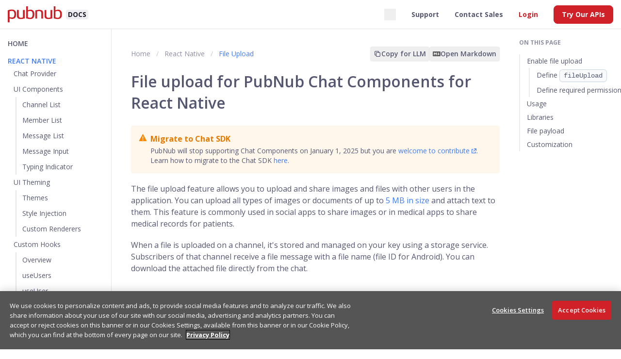

--- FILE ---
content_type: text/html; charset=UTF-8
request_url: https://www.pubnub.com/docs/chat/components/react-native/file-upload
body_size: 9341
content:
<!doctype html>
<html lang="en" dir="ltr" class="docs-wrapper plugin-docs plugin-id-default docs-version-current docs-doc-page docs-doc-id-undefined" data-has-hydrated="false">
<head>
<meta charset="UTF-8">
<meta name="generator" content="Docusaurus v3.8.1">
<title data-rh="true">File upload for PubNub Chat Components for React Native | PubNub Docs</title><meta data-rh="true" name="viewport" content="width=device-width,initial-scale=1"><meta data-rh="true" property="og:locale" content="en"><meta data-rh="true" name="docusaurus_locale" content="en"><meta data-rh="true" name="docusaurus_version" content="current"><meta data-rh="true" name="docusaurus_tag" content="docs-default-current"><meta data-rh="true" name="docsearch:version" content="current"><meta data-rh="true" name="docsearch:docusaurus_tag" content="docs-default-current"><meta data-rh="true" name="robots" content="index, follow"><meta data-rh="true" property="og:image" content="https://www.pubnub.com/og/?text=Learn how to enable and use file upload in your chat apps built with PubNub Chat Components for React Native, with image and file sharing capabilities."><meta data-rh="true" property="og:url" content="https://www.pubnub.com/docs/chat/components/react-native/file-upload"><meta data-rh="true" property="og:site_name" content="PubNub"><meta data-rh="true" name="twitter:title" content="File upload for PubNub Chat Components for React Native"><meta data-rh="true" name="twitter:description" content="Learn how to enable and use file upload in your chat apps built with PubNub Chat Components for React Native, with image and file sharing capabilities."><meta data-rh="true" name="twitter:image" content="https://www.pubnub.com/og/?text=Learn how to enable and use file upload in your chat apps built with PubNub Chat Components for React Native, with image and file sharing capabilities."><meta data-rh="true" property="og:title" content="File upload for PubNub Chat Components for React Native | PubNub Docs"><meta data-rh="true" name="description" content="Learn how to enable and use file upload in your chat apps built with PubNub Chat Components for React Native, with image and file sharing capabilities."><meta data-rh="true" property="og:description" content="Learn how to enable and use file upload in your chat apps built with PubNub Chat Components for React Native, with image and file sharing capabilities."><meta data-rh="true" name="keywords" content="PubNub,React Native,chat app,file upload,image sharing,document sharing,enable file upload,chat components,file message,message input,Expo"><meta data-rh="true" name="docsearch:language" content="en"><meta data-rh="true" property="og:type" content="website"><meta data-rh="true" name="twitter:card" content="summary"><meta data-rh="true" name="twitter:site" content="@pubnub"><meta data-rh="true" name="twitter:creator" content="@pubnub"><link data-rh="true" rel="icon" href="https://www.pubnub.com/favicon/favicon.ico"><link data-rh="true" rel="alternate" href="https://www.pubnub.com/docs/chat/components/react-native/file-upload" hreflang="en"><link data-rh="true" rel="alternate" href="https://www.pubnub.com/docs/chat/components/react-native/file-upload" hreflang="x-default"><link data-rh="true" rel="canonical" href="https://www.pubnub.com/docs/chat/components/react-native/file-upload"><script data-rh="true" defer="true" src="https://cdn.cookielaw.org/scripttemplates/otSDKStub.js" data-domain-script="2f9f7541-e83d-4f83-998f-fc02836ba899"></script><script data-rh="true" src="https://www.pubnub.com/scripts/onetrust-docs.js"></script><script src="https://unpkg.com/swagger-ui-dist@5.11.0/swagger-ui-bundle.js"></script><link rel="stylesheet" href="/assets/css/styles.f422d03c.css">
<script src="/assets/js/runtime~main.696e22e2.js" defer="defer"></script>
<script src="/assets/js/main.0673aa4d.js" defer="defer"></script>
</head>
<body class="navigation-with-keyboard">
<svg xmlns="http://www.w3.org/2000/svg" style="display: none;"><defs>
<symbol id="theme-svg-external-link" viewBox="0 0 24 24"><path fill="currentColor" d="M21 13v10h-21v-19h12v2h-10v15h17v-8h2zm3-12h-10.988l4.035 4-6.977 7.07 2.828 2.828 6.977-7.07 4.125 4.172v-11z"/></symbol>
</defs></svg>
<script>!function(){var t="light";var e=function(){try{return new URLSearchParams(window.location.search).get("docusaurus-theme")}catch(t){}}()||function(){try{return window.localStorage.getItem("theme")}catch(t){}}();document.documentElement.setAttribute("data-theme",e||t),document.documentElement.setAttribute("data-theme-choice",e||t)}(),function(){try{const c=new URLSearchParams(window.location.search).entries();for(var[t,e]of c)if(t.startsWith("docusaurus-data-")){var a=t.replace("docusaurus-data-","data-");document.documentElement.setAttribute(a,e)}}catch(t){}}()</script><div id="__docusaurus"><nav class="pn-navbar navbar"><div class="pn-navbar__left"><a href="https://www.pubnub.com/" class="pn-navbar__brand"><div class="pn-navbar__logo"><img src="https://www.pubnub.com/pubnub_logo.png" alt="PubNub"></div></a><a href="/docs" class="pn-navbar__docs"><b>DOCS</b></a></div><div class="pn-navbar__right"><div><button type="button" data-tracking-id="docs:navbar:search" class="w-6 h-6 m-0 flex"><svg xmlns="http://www.w3.org/2000/svg" fill="none" viewBox="0 0 24 24" stroke-width="2" stroke="currentColor" aria-hidden="true"><path stroke-linecap="round" stroke-linejoin="round" d="M21 21l-6-6m2-5a7 7 0 11-14 0 7 7 0 0114 0z"></path></svg></button><button type="button" data-tracking-id="docs:ask-ai" class="fixed right-[30px] bottom-[30px] bg-navy-900 hover:bg-navy-700 hover:scale-[1.2] flex items-center justify-center space-x-[7px] text-neutral-50 font-[400] text-[18px] px-[18px] py-[12px] cursor-pointer rounded-[30px] transition duration-300"><svg xmlns="http://www.w3.org/2000/svg" width="16" height="16" viewBox="0 0 16 16" fill="none"><g clip-path="url(#clip0_477_2495)"><path d="M12.6665 6.00002L13.4998 4.16669L15.3332 3.33335L13.4998 2.50002L12.6665 0.666687L11.8332 2.50002L9.99984 3.33335L11.8332 4.16669L12.6665 6.00002Z" fill="#fafafa"></path><path d="M12.6665 10L11.8332 11.8334L9.99984 12.6667L11.8332 13.5L12.6665 15.3334L13.4998 13.5L15.3332 12.6667L13.4998 11.8334L12.6665 10Z" fill="#fafafa"></path><path d="M7.6665 6.33335L5.99984 2.66669L4.33317 6.33335L0.666504 8.00002L4.33317 9.66669L5.99984 13.3334L7.6665 9.66669L11.3332 8.00002L7.6665 6.33335ZM6.65984 8.66002L5.99984 10.1134L5.33984 8.66002L3.8865 8.00002L5.33984 7.34002L5.99984 5.88669L6.65984 7.34002L8.11317 8.00002L6.65984 8.66002Z" fill="#fafafa"></path></g><defs><clipPath id="clip0_477_2495"><rect width="16" height="16" fill="white"></rect></clipPath></defs></svg><span class="text-nowrap">Ask AI</span></button></div><div></div><a href="https://support.pubnub.com/hc/en-us" target="_blank" rel="noopener noreferrer" class="pn-navbar__item pn-navbar__link">Support<svg width="13.5" height="13.5" aria-hidden="true" class="iconExternalLink_nPIU"><use href="#theme-svg-external-link"></use></svg></a><a href="https://www.pubnub.com/company/contact-sales/" target="_blank" rel="noopener noreferrer" class="pn-navbar__item pn-navbar__link">Contact Sales<svg width="13.5" height="13.5" aria-hidden="true" class="iconExternalLink_nPIU"><use href="#theme-svg-external-link"></use></svg></a><a href="https://admin.pubnub.com/#/login" target="_blank" rel="noopener noreferrer" class="pn-navbar__item pn-navbar__link pn-navbar__link-red-text">Login<svg width="13.5" height="13.5" aria-hidden="true" class="iconExternalLink_nPIU"><use href="#theme-svg-external-link"></use></svg></a><a href="https://admin.pubnub.com/#/register" target="_blank" rel="noopener noreferrer" class="pn-navbar__item pn-navbar__link pn-navbar__link-red-bg">Try Our APIs<svg width="13.5" height="13.5" aria-hidden="true" class="iconExternalLink_nPIU"><use href="#theme-svg-external-link"></use></svg></a><button class="pn-navbar__toggle" type="button" tabindex="0" data-tracking-id="docs:interactive:mobile-toc"><svg width="30" height="30" viewBox="0 0 30 30" aria-hidden="true"><path stroke="currentColor" stroke-linecap="round" stroke-miterlimit="10" stroke-width="2" d="M4 7h22M4 15h22M4 23h22"></path></svg></button></div></nav><div class="pn-wrapper"><aside class="pn-sidebar"><nav class="pn-menu"><ul><li class="pn-menu__level pn-menu__level-1"><a class="pn-menu__link undefined" href="/docs">Home</a></li><li class="pn-menu__level pn-menu__level-1"><a class="pn-menu__link pn-menu__link--active" aria-expanded="true" href="/docs/chat/components/react-native"><span class="grow">React Native</span></a><ul class="pn-menu__list"><li class="pn-menu__level pn-menu__level-2"><a class="pn-menu__link undefined" tabindex="0" href="/docs/chat/components/react-native/chat-provider">Chat Provider</a></li><li class="pn-menu__level pn-menu__level-2"><a href="" class="pn-menu__link" aria-expanded="true" tabindex="0"><span class="grow">UI Components</span></a><ul class="pn-menu__list"><li class="pn-menu__level pn-menu__level-3"><a class="pn-menu__link undefined" tabindex="0" href="/docs/chat/components/react-native/ui-components/channel-list">Channel List</a></li><li class="pn-menu__level pn-menu__level-3"><a class="pn-menu__link undefined" tabindex="0" href="/docs/chat/components/react-native/ui-components/member-list">Member List</a></li><li class="pn-menu__level pn-menu__level-3"><a class="pn-menu__link undefined" tabindex="0" href="/docs/chat/components/react-native/ui-components/message-list">Message List</a></li><li class="pn-menu__level pn-menu__level-3"><a class="pn-menu__link undefined" tabindex="0" href="/docs/chat/components/react-native/ui-components/message-input">Message Input</a></li><li class="pn-menu__level pn-menu__level-3"><a class="pn-menu__link undefined" tabindex="0" href="/docs/chat/components/react-native/ui-components/typing-indicator">Typing Indicator</a></li></ul></li><li class="pn-menu__level pn-menu__level-2"><a href="" class="pn-menu__link" aria-expanded="true" tabindex="0"><span class="grow">UI Theming</span></a><ul class="pn-menu__list"><li class="pn-menu__level pn-menu__level-3"><a class="pn-menu__link undefined" tabindex="0" href="/docs/chat/components/react-native/ui-theming/themes">Themes</a></li><li class="pn-menu__level pn-menu__level-3"><a class="pn-menu__link undefined" tabindex="0" href="/docs/chat/components/react-native/ui-theming/style-injection">Style Injection</a></li><li class="pn-menu__level pn-menu__level-3"><a class="pn-menu__link undefined" tabindex="0" href="/docs/chat/components/react-native/ui-theming/custom-renderers">Custom Renderers</a></li></ul></li><li class="pn-menu__level pn-menu__level-2"><a href="" class="pn-menu__link" aria-expanded="true" tabindex="0"><span class="grow">Custom Hooks</span></a><ul class="pn-menu__list"><li class="pn-menu__level pn-menu__level-3"><a class="pn-menu__link undefined" tabindex="0" href="/docs/chat/components/react-native/custom-hooks/overview">Overview</a></li><li class="pn-menu__level pn-menu__level-3"><a class="pn-menu__link undefined" tabindex="0" href="/docs/chat/components/react-native/custom-hooks/use-users">useUsers</a></li><li class="pn-menu__level pn-menu__level-3"><a class="pn-menu__link undefined" tabindex="0" href="/docs/chat/components/react-native/custom-hooks/use-user">useUser</a></li><li class="pn-menu__level pn-menu__level-3"><a class="pn-menu__link undefined" tabindex="0" href="/docs/chat/components/react-native/custom-hooks/use-channels">useChannels</a></li><li class="pn-menu__level pn-menu__level-3"><a class="pn-menu__link undefined" tabindex="0" href="/docs/chat/components/react-native/custom-hooks/use-channel-members">useChannelMembers</a></li><li class="pn-menu__level pn-menu__level-3"><a class="pn-menu__link undefined" tabindex="0" href="/docs/chat/components/react-native/custom-hooks/use-user-memberships">useUserMemberships</a></li><li class="pn-menu__level pn-menu__level-3"><a class="pn-menu__link undefined" tabindex="0" href="/docs/chat/components/react-native/custom-hooks/use-presence">usePresence</a></li></ul></li><li class="pn-menu__level pn-menu__level-2"><a class="pn-menu__link undefined" tabindex="0" href="/docs/chat/components/react-native/metadata">Metadata</a></li><li class="pn-menu__level pn-menu__level-2"><a class="pn-menu__link undefined" tabindex="0" href="/docs/chat/components/react-native/data-payloads">Data Payloads</a></li><li class="pn-menu__level pn-menu__level-2"><a class="pn-menu__link undefined" tabindex="0" href="/docs/chat/components/react-native/message-reactions">Message Reactions</a></li><li class="pn-menu__level pn-menu__level-2"><a class="pn-menu__link undefined pn-menu__link--active" aria-current="page" tabindex="0" href="/docs/chat/components/react-native/file-upload">File Upload</a></li><li class="pn-menu__level pn-menu__level-2"><a class="pn-menu__link undefined" tabindex="0" href="/docs/chat/components/react-native/error-handling">Error Handling</a></li><li class="pn-menu__level pn-menu__level-2"><a class="pn-menu__link undefined" tabindex="0" href="/docs/chat/components/react-native/access-manager">Access Manager</a></li></ul></li></ul></nav><div class="pn-sidebar__bottom-links"><a class="console" target="_blank" rel="noopener" href="/docs/console/">Debug Console</a><a class="status" target="_blank" rel="noopener" href="https://status.pubnub.com/">Network Status</a><button class="pn-color-mode pn-color-mode__null" type="button" title="Light mode" aria-label="Light mode"><svg viewBox="0 0 24 24" width="24" height="24" class="light"><path fill="currentColor" d="M12,9c1.65,0,3,1.35,3,3s-1.35,3-3,3s-3-1.35-3-3S10.35,9,12,9 M12,7c-2.76,0-5,2.24-5,5s2.24,5,5,5s5-2.24,5-5 S14.76,7,12,7L12,7z M2,13l2,0c0.55,0,1-0.45,1-1s-0.45-1-1-1l-2,0c-0.55,0-1,0.45-1,1S1.45,13,2,13z M20,13l2,0c0.55,0,1-0.45,1-1 s-0.45-1-1-1l-2,0c-0.55,0-1,0.45-1,1S19.45,13,20,13z M11,2v2c0,0.55,0.45,1,1,1s1-0.45,1-1V2c0-0.55-0.45-1-1-1S11,1.45,11,2z M11,20v2c0,0.55,0.45,1,1,1s1-0.45,1-1v-2c0-0.55-0.45-1-1-1C11.45,19,11,19.45,11,20z M5.99,4.58c-0.39-0.39-1.03-0.39-1.41,0 c-0.39,0.39-0.39,1.03,0,1.41l1.06,1.06c0.39,0.39,1.03,0.39,1.41,0s0.39-1.03,0-1.41L5.99,4.58z M18.36,16.95 c-0.39-0.39-1.03-0.39-1.41,0c-0.39,0.39-0.39,1.03,0,1.41l1.06,1.06c0.39,0.39,1.03,0.39,1.41,0c0.39-0.39,0.39-1.03,0-1.41 L18.36,16.95z M19.42,5.99c0.39-0.39,0.39-1.03,0-1.41c-0.39-0.39-1.03-0.39-1.41,0l-1.06,1.06c-0.39,0.39-0.39,1.03,0,1.41 s1.03,0.39,1.41,0L19.42,5.99z M7.05,18.36c0.39-0.39,0.39-1.03,0-1.41c-0.39-0.39-1.03-0.39-1.41,0l-1.06,1.06 c-0.39,0.39-0.39,1.03,0,1.41s1.03,0.39,1.41,0L7.05,18.36z"></path></svg><svg viewBox="0 0 24 24" width="24" height="24" class="dark"><path fill="currentColor" d="M9.37,5.51C9.19,6.15,9.1,6.82,9.1,7.5c0,4.08,3.32,7.4,7.4,7.4c0.68,0,1.35-0.09,1.99-0.27C17.45,17.19,14.93,19,12,19 c-3.86,0-7-3.14-7-7C5,9.07,6.81,6.55,9.37,5.51z M12,3c-4.97,0-9,4.03-9,9s4.03,9,9,9s9-4.03,9-9c0-0.46-0.04-0.92-0.1-1.36 c-0.98,1.37-2.58,2.26-4.4,2.26c-2.98,0-5.4-2.42-5.4-5.4c0-1.81,0.89-3.42,2.26-4.4C12.92,3.04,12.46,3,12,3L12,3z"></path></svg><span>Light mode</span></button></div></aside><main class="pn-content"><div class="pn-content__left"><div class="pn-breadcrumbs-with-actions"><nav class="pn-breadcrumbs" style="margin-bottom:0"><ul itemscope="" itemtype="https://schema.org/BreadcrumbList"><li class="pn-breadcrumbs__item"><a itemprop="item" href="/docs" class="pn-breadcrumbs__link"><span itemprop="name">Home</span></a></li><li itemscope="" itemprop="itemListElement" itemtype="https://schema.org/ListItem" class="pn-breadcrumbs__item"><a class="pn-breadcrumbs__link" itemprop="item" href="/docs/chat/components/react-native"><span itemprop="name">React Native</span></a><meta itemprop="position" content="1"></li><li itemscope="" itemprop="itemListElement" itemtype="https://schema.org/ListItem" class="pn-breadcrumbs__item pn-breadcrumbs__item--active"><span class="pn-breadcrumbs__link" itemprop="name">File Upload</span><meta itemprop="position" content="2"></li></ul></nav><div class="hidden lg:block"><div class="flex gap-3 flex-nowrap"><button class="inline-flex items-center gap-2 px-1.5 py-1 border border-light-100 text-sm font-semibold leading-5 text-dark-200 cursor-pointer transition-all rounded shadow-sm hover:border-blue-300 dark:border-gray-700/30 dark:hover:border-gray-600/40" title="Copy page content as markdown"><div class="relative w-4 h-4"><svg class="w-4 h-4 absolute transition-opacity duration-300 ease-out opacity-100" fill="none" viewBox="0 0 24 24" stroke="currentColor" stroke-width="2"><path stroke-linecap="round" stroke-linejoin="round" d="M8 16H6a2 2 0 01-2-2V6a2 2 0 012-2h8a2 2 0 012 2v2m-6 12h8a2 2 0 002-2v-8a2 2 0 00-2-2h-8a2 2 0 00-2 2v8a2 2 0 002 2z"></path></svg><svg class="w-4 h-4 absolute transition-opacity duration-300 ease-out opacity-0" fill="none" viewBox="0 0 24 24" stroke="currentColor" stroke-width="2"><path stroke-linecap="round" stroke-linejoin="round" d="M5 13l4 4L19 7"></path></svg></div><span class="hidden xl:inline">Copy for LLM</span></button><button class="inline-flex items-center gap-2 px-1.5 py-1 border border-light-100 text-sm font-semibold leading-5 text-dark-200 cursor-pointer transition-all rounded shadow-sm hover:border-blue-300 dark:border-gray-700/30 dark:hover:border-gray-600/40" title="Open markdown version in new tab"><img src="/docs/markdown.svg" alt="Markdown" class="w-4 h-4 opacity-60 dark:brightness-0 dark:invert"><span class="hidden xl:inline">Open Markdown</span></button></div></div></div><article><div class="pn-collapsible-table-of-contents"><div class="pn-collapsible-table-of-contents__button pn-collapsible-table-of-contents__button-close !flex !items-center w-full cursor-pointer" role="button" tabindex="0"><span class="flex-1">On this page</span><div class="flex items-center gap-3 mr-3 lg:hidden markdown-actions"><div><div class="flex gap-3 flex-nowrap"><button class="inline-flex items-center gap-2 px-1.5 py-1 border border-light-100 text-sm font-semibold leading-5 text-dark-200 cursor-pointer transition-all rounded shadow-sm hover:border-blue-300 dark:border-gray-700/30 dark:hover:border-gray-600/40" title="Copy page content as markdown"><div class="relative w-4 h-4"><svg class="w-4 h-4 absolute transition-opacity duration-300 ease-out opacity-100" fill="none" viewBox="0 0 24 24" stroke="currentColor" stroke-width="2"><path stroke-linecap="round" stroke-linejoin="round" d="M8 16H6a2 2 0 01-2-2V6a2 2 0 012-2h8a2 2 0 012 2v2m-6 12h8a2 2 0 002-2v-8a2 2 0 00-2-2h-8a2 2 0 00-2 2v8a2 2 0 002 2z"></path></svg><svg class="w-4 h-4 absolute transition-opacity duration-300 ease-out opacity-0" fill="none" viewBox="0 0 24 24" stroke="currentColor" stroke-width="2"><path stroke-linecap="round" stroke-linejoin="round" d="M5 13l4 4L19 7"></path></svg></div><span class="hidden xl:inline">Copy for LLM</span></button><button class="inline-flex items-center gap-2 px-1.5 py-1 border border-light-100 text-sm font-semibold leading-5 text-dark-200 cursor-pointer transition-all rounded shadow-sm hover:border-blue-300 dark:border-gray-700/30 dark:hover:border-gray-600/40" title="Open markdown version in new tab"><img src="/docs/markdown.svg" alt="Markdown" class="w-4 h-4 opacity-60 dark:brightness-0 dark:invert"><span class="hidden xl:inline">Open Markdown</span></button></div></div></div></div></div><div class="theme-doc-markdown markdown"><header><h1>File upload for PubNub Chat Components for React Native</h1></header><div class="pn-admonition pn-admonition__warning" data-markdown-component="admonition" data-markdown-type="warning"><h5 class="heading" data-markdown-role="title">Migrate to Chat SDK</h5><div class="content" data-markdown-role="content"><p>PubNub will stop supporting Chat Components on January 1, 2025 but you are <a href="https://github.com/pubnub/react-chat-components" target="_blank" rel="noopener noreferrer">welcome to contribute</a>. Learn how to migrate to the Chat SDK <a href="/docs/general/resources/migration-guides/react-components-chat-sdk">here</a>.</p></div></div>
<p>The file upload feature allows you to upload and share images and files with other users in the application. You can upload all types of images or documents of up to <a href="/docs/general/setup/limits#file-sharing">5 MB in size</a> and attach text to them. This feature is commonly used in social apps to share images or in medical apps to share medical records for patients.</p>
<p>When a file is uploaded on a channel, it&#x27;s stored and managed on your key using a storage service. Subscribers of that channel receive a file message with a file name (file ID for Android). You can download the attached file directly from the chat.</p>
<h2 class="anchor anchorWithStickyNavbar_LWe7" id="enable-file-upload">Enable file upload<a href="#enable-file-upload" class="hash-link" aria-label="Direct link to Enable file upload" title="Direct link to Enable file upload">​</a></h2>
<p>File upload is a part of the <a href="/docs/chat/components/react-native/ui-components/message-input#parameters">Message Input</a> component and it&#x27;s not enabled by default.
To enable it, you must configure the Message Input component and set up the required upload and download permissions for images and files in your Android or iOS app. Read the subsections for details.</p>
<div class="pn-admonition pn-admonition__note" data-markdown-component="admonition" data-markdown-type="note"><h5 class="heading" data-markdown-role="title">Required Expo package installation</h5><div class="content" data-markdown-role="content"><p>For a <a href="https://docs.expo.dev/build-reference/app-extensions/#bare-projects" target="_blank" rel="noopener noreferrer">bare</a> React Native app, make sure you have the <a href="https://docs.expo.dev/bare/installing-expo-modules/" target="_blank" rel="noopener noreferrer">Expo package installed and configured</a> to use Expo modules in your app.</p></div></div>
<h3 class="anchor anchorWithStickyNavbar_LWe7" id="define-fileupload">Define <code>fileUpload</code><a href="#define-fileupload" class="hash-link" aria-label="Direct link to define-fileupload" title="Direct link to define-fileupload">​</a></h3>
<p>Add the <code>fileUpload</code> parameter to the Message Input component and set its value either to <code>image</code> or <code>all</code>.</p>
<div class="language-tsx codeBlockContainer_Ckt0 theme-code-block" style="--prism-color:#F8F8F2;--prism-background-color:#282A36"><div class="codeBlockContent_QJqH"><pre tabindex="0" class="prism-code language-tsx codeBlock_qGQc thin-scrollbar" style="color:#F8F8F2;background-color:#282A36"><code class="codeBlockLines_p187 codeBlockLinesWithNumbering_OFgW"><span class="token-line codeLine__heU"><span class="codeLineNumber_RvxR">1</span><span class="codeLineContent_ko_Q"><span class="token plain">    </span><span class="token tag punctuation" style="color:rgb(248, 248, 242)">&lt;</span><span class="token tag class-name" style="color:rgb(255, 121, 198)">PubNubProvider</span><span class="token tag" style="color:rgb(255, 121, 198)"> </span><span class="token tag attr-name" style="color:rgb(241, 250, 140)">client</span><span class="token tag script language-javascript script-punctuation punctuation" style="color:rgb(248, 248, 242)">=</span><span class="token tag script language-javascript punctuation" style="color:rgb(248, 248, 242)">{</span><span class="token tag script language-javascript" style="color:rgb(255, 121, 198)">pubnub</span><span class="token tag script language-javascript punctuation" style="color:rgb(248, 248, 242)">}</span><span class="token tag punctuation" style="color:rgb(248, 248, 242)">&gt;</span><span class="token plain-text"></span></span><br></span><span class="token-line codeLine__heU"><span class="codeLineNumber_RvxR">2</span><span class="codeLineContent_ko_Q"><span class="token plain-text">      </span><span class="token tag punctuation" style="color:rgb(248, 248, 242)">&lt;</span><span class="token tag class-name" style="color:rgb(255, 121, 198)">Chat</span><span class="token tag" style="color:rgb(255, 121, 198)"> </span><span class="token tag spread punctuation" style="color:rgb(248, 248, 242)">{</span><span class="token tag spread operator" style="color:rgb(255, 121, 198)">...</span><span class="token tag spread punctuation" style="color:rgb(248, 248, 242)">{</span><span class="token tag spread" style="color:rgb(255, 121, 198)"> currentChannel</span><span class="token tag spread punctuation" style="color:rgb(248, 248, 242)">,</span><span class="token tag spread" style="color:rgb(255, 121, 198)"> theme </span><span class="token tag spread punctuation" style="color:rgb(248, 248, 242)">}</span><span class="token tag spread punctuation" style="color:rgb(248, 248, 242)">}</span><span class="token tag punctuation" style="color:rgb(248, 248, 242)">&gt;</span><span class="token plain-text"></span></span><br></span><span class="token-line codeLine__heU"><span class="codeLineNumber_RvxR">3</span><span class="codeLineContent_ko_Q"><span class="token plain-text">        </span><span class="token tag punctuation" style="color:rgb(248, 248, 242)">&lt;</span><span class="token tag class-name" style="color:rgb(255, 121, 198)">MessageList</span><span class="token tag" style="color:rgb(255, 121, 198)"> </span><span class="token tag punctuation" style="color:rgb(248, 248, 242)">/&gt;</span><span class="token plain-text"></span></span><br></span><span class="token-line theme-code-block-highlighted-line codeLine__heU"><span class="codeLineNumber_RvxR">4</span><span class="codeLineContent_ko_Q"><span class="token plain-text">        </span><span class="token tag punctuation" style="color:rgb(248, 248, 242)">&lt;</span><span class="token tag class-name" style="color:rgb(255, 121, 198)">MessageInput</span><span class="token tag" style="color:rgb(255, 121, 198)"> </span><span class="token tag attr-name" style="color:rgb(241, 250, 140)">fileUpload</span><span class="token tag attr-value punctuation attr-equals" style="color:rgb(248, 248, 242)">=</span><span class="token tag attr-value punctuation" style="color:rgb(248, 248, 242)">&quot;</span><span class="token tag attr-value" style="color:rgb(255, 121, 198)">image</span><span class="token tag attr-value punctuation" style="color:rgb(248, 248, 242)">&quot;</span><span class="token tag punctuation" style="color:rgb(248, 248, 242)">/&gt;</span><span class="token plain-text"></span></span><br></span><span class="token-line codeLine__heU"><span class="codeLineNumber_RvxR">5</span><span class="codeLineContent_ko_Q"><span class="token plain-text">      </span><span class="token tag punctuation" style="color:rgb(248, 248, 242)">&lt;/</span><span class="token tag class-name" style="color:rgb(255, 121, 198)">Chat</span><span class="token tag punctuation" style="color:rgb(248, 248, 242)">&gt;</span><span class="token plain-text"></span></span><br></span><span class="token-line codeLine__heU"><span class="codeLineNumber_RvxR">6</span><span class="codeLineContent_ko_Q"><span class="token plain-text">    </span><span class="token tag punctuation" style="color:rgb(248, 248, 242)">&lt;/</span><span class="token tag class-name" style="color:rgb(255, 121, 198)">PubNubProvider</span><span class="token tag punctuation" style="color:rgb(248, 248, 242)">&gt;</span></span><br></span></code></pre></div></div>
<p>Each value gives different options and UI views:</p>
<ul>
<li>
<p><code>image</code> - allows for uploading and downloading images of all extensions. When you set this value, tapping the Image icon next to the message input field opens up an image gallery.</p>
</li>
<li>
<p><code>all</code> - allows for uploading and downloading images and files of all extensions. When you set this value, tapping the File icon next to the message input field opens up a modal to share either an image from the gallery or a document from the local file explorer.</p>
</li>
</ul>
<!-- -->
<div class="tabs-container" data-markdown-component="tabs"><div class="tabs-container tabList__CuJ"><ul role="tablist" aria-orientation="horizontal" class="tabs"><li role="tab" tabindex="0" aria-selected="true" class="tabs__item tabItem_LNqP tabs__item--active">Android</li><li role="tab" tabindex="-1" aria-selected="false" class="tabs__item tabItem_LNqP">iOS</li></ul><div class="margin-top--md"><div role="tabpanel" data-markdown-role="tab-panel" class=""><p><span class="pn-image pn-image__vertical"><img loading="lazy" alt="Document &amp;amp; image modal for Android" src="/assets/images/all-modal-android-b7aa0896d5a8611afcd5c54f123ed850.png" width="1080" height="2280" class=""></span></p></div><div role="tabpanel" data-markdown-role="tab-panel" class="" hidden=""><p><span class="pn-image pn-image__horizontal"><img loading="lazy" alt="Document &amp;amp; image modal for iOS" src="/assets/images/all-modal-ios-d7445868d1dc84035f418c7ee692033d.png" width="828" height="1792" class=""></span></p></div></div></div><div class="tabs-divider" aria-hidden="true"></div></div>
<h3 class="anchor anchorWithStickyNavbar_LWe7" id="define-required-permissions">Define required permissions<a href="#define-required-permissions" class="hash-link" aria-label="Direct link to Define required permissions" title="Direct link to Define required permissions">​</a></h3>
<p>Your app requires specific permissions to share and download images and files. Depending on whether that&#x27;s a <a href="https://docs.expo.dev/build-reference/app-extensions/#bare-projects" target="_blank" rel="noopener noreferrer">bare or managed app</a>, you must either specify these permissions yourself or they are set by default.</p>
<h4 class="anchor anchorWithStickyNavbar_LWe7" id="images">Images<a href="#images" class="hash-link" aria-label="Direct link to Images" title="Direct link to Images">​</a></h4>
<div class="tabs-container" data-markdown-component="tabs"><div class="tabs-container tabList__CuJ"><ul role="tablist" aria-orientation="horizontal" class="tabs"><li role="tab" tabindex="0" aria-selected="true" class="tabs__item tabItem_LNqP tabs__item--active">Bare Android app</li><li role="tab" tabindex="-1" aria-selected="false" class="tabs__item tabItem_LNqP">Bare iOS app</li><li role="tab" tabindex="-1" aria-selected="false" class="tabs__item tabItem_LNqP">Expo-managed app</li></ul><div class="margin-top--md"><div role="tabpanel" data-markdown-role="tab-panel" class=""><p>Add the <code>READ_EXTERNAL_STORAGE</code> permission to your app&#x27;s <code>AndroidManifest.xml</code> file.</p><div class="language-xml codeBlockContainer_Ckt0 theme-code-block" style="--prism-color:#F8F8F2;--prism-background-color:#282A36"><div class="codeBlockContent_QJqH"><pre tabindex="0" class="prism-code language-xml codeBlock_qGQc thin-scrollbar" style="color:#F8F8F2;background-color:#282A36"><code class="codeBlockLines_p187 codeBlockLinesWithNumbering_OFgW"><span class="token-line codeLine__heU"><span class="codeLineNumber_RvxR">1</span><span class="codeLineContent_ko_Q"><span class="token tag punctuation" style="color:rgb(248, 248, 242)">&lt;</span><span class="token tag" style="color:rgb(255, 121, 198)">uses-permission</span><span class="token tag" style="color:rgb(255, 121, 198)"> </span><span class="token tag attr-name namespace" style="color:rgb(241, 250, 140)">android:</span><span class="token tag attr-name" style="color:rgb(241, 250, 140)">name</span><span class="token tag attr-value punctuation attr-equals" style="color:rgb(248, 248, 242)">=</span><span class="token tag attr-value punctuation" style="color:rgb(248, 248, 242)">&quot;</span><span class="token tag attr-value" style="color:rgb(255, 121, 198)">android.permission.READ_EXTERNAL_STORAGE</span><span class="token tag attr-value punctuation" style="color:rgb(248, 248, 242)">&quot;</span><span class="token tag" style="color:rgb(255, 121, 198)"> </span><span class="token tag punctuation" style="color:rgb(248, 248, 242)">/&gt;</span></span><br></span></code></pre></div></div></div><div role="tabpanel" data-markdown-role="tab-panel" class="" hidden=""><p>Add the <a href="https://github.com/expo/expo/tree/sdk-47/packages/expo-image-picker#configure-for-ios" target="_blank" rel="noopener noreferrer"><code>NSPhotoLibraryUsageDescription</code> parameter</a> to your app&#x27;s <code>Info.plist</code> file.</p><div class="language-xml codeBlockContainer_Ckt0 theme-code-block" style="--prism-color:#F8F8F2;--prism-background-color:#282A36"><div class="codeBlockContent_QJqH"><pre tabindex="0" class="prism-code language-xml codeBlock_qGQc thin-scrollbar" style="color:#F8F8F2;background-color:#282A36"><code class="codeBlockLines_p187 codeBlockLinesWithNumbering_OFgW"><span class="token-line codeLine__heU"><span class="codeLineNumber_RvxR">1</span><span class="codeLineContent_ko_Q"><span class="token plain">(</span><span class="token tag punctuation" style="color:rgb(248, 248, 242)">&lt;</span><span class="token tag" style="color:rgb(255, 121, 198)">key</span><span class="token tag punctuation" style="color:rgb(248, 248, 242)">&gt;</span><span class="token plain">NSPhotoLibraryUsageDescription</span><span class="token tag punctuation" style="color:rgb(248, 248, 242)">&lt;/</span><span class="token tag" style="color:rgb(255, 121, 198)">key</span><span class="token tag punctuation" style="color:rgb(248, 248, 242)">&gt;</span><span class="token plain"></span></span><br></span><span class="token-line codeLine__heU"><span class="codeLineNumber_RvxR">2</span><span class="codeLineContent_ko_Q"><span class="token plain"></span><span class="token tag punctuation" style="color:rgb(248, 248, 242)">&lt;</span><span class="token tag" style="color:rgb(255, 121, 198)">string</span><span class="token tag punctuation" style="color:rgb(248, 248, 242)">&gt;</span><span class="token plain">The app accesses your photos to let you share them with your friends.</span><span class="token tag punctuation" style="color:rgb(248, 248, 242)">&lt;/</span><span class="token tag" style="color:rgb(255, 121, 198)">string</span><span class="token tag punctuation" style="color:rgb(248, 248, 242)">&gt;</span><span class="token plain">)</span></span><br></span></code></pre></div></div></div><div role="tabpanel" data-markdown-role="tab-panel" class="" hidden=""><p>The <code>photosPermission</code> parameter is set by default with this message: <code>Allow $(PRODUCT_NAME) to access your photos</code>.
To change this default message, modify the value of this entry in your <code>app.json</code> or <code>app.config.js</code> file:</p><div class="language-js codeBlockContainer_Ckt0 theme-code-block" style="--prism-color:#F8F8F2;--prism-background-color:#282A36"><div class="codeBlockContent_QJqH"><pre tabindex="0" class="prism-code language-js codeBlock_qGQc thin-scrollbar" style="color:#F8F8F2;background-color:#282A36"><code class="codeBlockLines_p187 codeBlockLinesWithNumbering_OFgW"><span class="token-line codeLine__heU"><span class="codeLineNumber_RvxR">1</span><span class="codeLineContent_ko_Q"><span class="token punctuation" style="color:rgb(248, 248, 242)">{</span><span class="token plain"></span></span><br></span><span class="token-line codeLine__heU"><span class="codeLineNumber_RvxR">2</span><span class="codeLineContent_ko_Q"><span class="token plain">  </span><span class="token string-property property">&quot;expo&quot;</span><span class="token operator">:</span><span class="token plain"> </span><span class="token punctuation" style="color:rgb(248, 248, 242)">{</span><span class="token plain"></span></span><br></span><span class="token-line codeLine__heU"><span class="codeLineNumber_RvxR">3</span><span class="codeLineContent_ko_Q"><span class="token plain">    </span><span class="token string-property property">&quot;plugins&quot;</span><span class="token operator">:</span><span class="token plain"> </span><span class="token punctuation" style="color:rgb(248, 248, 242)">[</span><span class="token plain"></span></span><br></span><span class="token-line codeLine__heU"><span class="codeLineNumber_RvxR">4</span><span class="codeLineContent_ko_Q"><span class="token plain">      </span><span class="token punctuation" style="color:rgb(248, 248, 242)">[</span><span class="token plain"></span></span><br></span><span class="token-line codeLine__heU"><span class="codeLineNumber_RvxR">5</span><span class="codeLineContent_ko_Q"><span class="token plain">        </span><span class="token string" style="color:rgb(255, 121, 198)">&quot;expo-image-picker&quot;</span><span class="token punctuation" style="color:rgb(248, 248, 242)">,</span><span class="token plain"></span></span><br></span><span class="token-line codeLine__heU"><span class="codeLineNumber_RvxR">6</span><span class="codeLineContent_ko_Q"><span class="token plain">        </span><span class="token punctuation" style="color:rgb(248, 248, 242)">{</span><span class="token plain"></span></span><br></span><span class="token-line theme-code-block-highlighted-line codeLine__heU"><span class="codeLineNumber_RvxR">7</span><span class="codeLineContent_ko_Q"><span class="token plain">          </span><span class="token string-property property">&quot;photosPermission&quot;</span><span class="token operator">:</span><span class="token plain"> </span><span class="token string" style="color:rgb(255, 121, 198)">&quot;Allow $(PRODUCT_NAME) to access your photos.&quot;</span><span class="token plain"></span></span><br></span><span class="token-line codeLine__heU"><span class="codeLineNumber_RvxR">8</span><span class="codeLineContent_ko_Q"><span class="token plain">        </span><span class="token punctuation" style="color:rgb(248, 248, 242)">}</span><span class="token plain"></span></span><br></span><span class="token-line codeLine__heU"><span class="codeLineNumber_RvxR">9</span><span class="codeLineContent_ko_Q"><span class="token plain">      </span><span class="token punctuation" style="color:rgb(248, 248, 242)">]</span><span class="token plain"></span></span><br></span><span class="token-line codeLine__heU"><span class="codeLineNumber_RvxR">10</span><span class="codeLineContent_ko_Q"><span class="token plain">    </span><span class="token punctuation" style="color:rgb(248, 248, 242)">]</span><span class="token plain"></span></span><br></span><span class="token-line codeLine__heU"><span class="codeLineNumber_RvxR">11</span><span class="codeLineContent_ko_Q"><span class="token plain">  </span><span class="token punctuation" style="color:rgb(248, 248, 242)">}</span><span class="token plain"></span></span><br></span><span class="token-line codeLine__heU"><span class="codeLineNumber_RvxR">12</span><span class="codeLineContent_ko_Q"><span class="token plain"></span><span class="token punctuation" style="color:rgb(248, 248, 242)">}</span></span><br></span></code></pre></div></div><p>Read the <a href="https://docs.expo.dev/versions/latest/sdk/imagepicker/#configuration-in-appjsonappconfigjs" target="_blank" rel="noopener noreferrer">Expo docs</a> for more details.</p></div></div></div><div class="tabs-divider" aria-hidden="true"></div></div>
<h4 class="anchor anchorWithStickyNavbar_LWe7" id="file-sharing">File sharing<a href="#file-sharing" class="hash-link" aria-label="Direct link to File sharing" title="Direct link to File sharing">​</a></h4>
<p>You don&#x27;t need extra permissions to upload files in Android and iOS apps.</p>
<h4 class="anchor anchorWithStickyNavbar_LWe7" id="download">Download<a href="#download" class="hash-link" aria-label="Direct link to Download" title="Direct link to Download">​</a></h4>
<div class="tabs-container" data-markdown-component="tabs"><div class="tabs-container tabList__CuJ"><ul role="tablist" aria-orientation="horizontal" class="tabs"><li role="tab" tabindex="0" aria-selected="true" class="tabs__item tabItem_LNqP tabs__item--active">Bare Android app</li><li role="tab" tabindex="-1" aria-selected="false" class="tabs__item tabItem_LNqP">Bare iOS app</li><li role="tab" tabindex="-1" aria-selected="false" class="tabs__item tabItem_LNqP">Expo-managed app</li></ul><div class="margin-top--md"><div role="tabpanel" data-markdown-role="tab-panel" class=""><p>Add the <a href="https://docs.expo.dev/versions/latest/sdk/media-library/#android" target="_blank" rel="noopener noreferrer"><code>WRITE_EXTERNAL_PERMISSION</code> permission</a> to your app&#x27;s <code>AndroidManifest.xml</code> file.</p><div class="language-xml codeBlockContainer_Ckt0 theme-code-block" style="--prism-color:#F8F8F2;--prism-background-color:#282A36"><div class="codeBlockContent_QJqH"><pre tabindex="0" class="prism-code language-xml codeBlock_qGQc thin-scrollbar" style="color:#F8F8F2;background-color:#282A36"><code class="codeBlockLines_p187 codeBlockLinesWithNumbering_OFgW"><span class="token-line codeLine__heU"><span class="codeLineNumber_RvxR">1</span><span class="codeLineContent_ko_Q"><span class="token tag punctuation" style="color:rgb(248, 248, 242)">&lt;</span><span class="token tag" style="color:rgb(255, 121, 198)">uses-permission</span><span class="token tag" style="color:rgb(255, 121, 198)"> </span><span class="token tag attr-name namespace" style="color:rgb(241, 250, 140)">android:</span><span class="token tag attr-name" style="color:rgb(241, 250, 140)">name</span><span class="token tag attr-value punctuation attr-equals" style="color:rgb(248, 248, 242)">=</span><span class="token tag attr-value punctuation" style="color:rgb(248, 248, 242)">&quot;</span><span class="token tag attr-value" style="color:rgb(255, 121, 198)">android.permission.WRITE_EXTERNAL_PERMISSION</span><span class="token tag attr-value punctuation" style="color:rgb(248, 248, 242)">&quot;</span><span class="token tag" style="color:rgb(255, 121, 198)"> </span><span class="token tag punctuation" style="color:rgb(248, 248, 242)">/&gt;</span></span><br></span></code></pre></div></div></div><div role="tabpanel" data-markdown-role="tab-panel" class="" hidden=""><p>Add the <a href="https://docs.expo.dev/versions/latest/sdk/media-library/#ios" target="_blank" rel="noopener noreferrer"><code>NSPhotoLibraryAddUsageDescription</code> parameter</a> to your app&#x27;s <code>Info.plist</code> file.</p><div class="language-xml codeBlockContainer_Ckt0 theme-code-block" style="--prism-color:#F8F8F2;--prism-background-color:#282A36"><div class="codeBlockContent_QJqH"><pre tabindex="0" class="prism-code language-xml codeBlock_qGQc thin-scrollbar" style="color:#F8F8F2;background-color:#282A36"><code class="codeBlockLines_p187 codeBlockLinesWithNumbering_OFgW"><span class="token-line codeLine__heU"><span class="codeLineNumber_RvxR">1</span><span class="codeLineContent_ko_Q"><span class="token plain">(</span><span class="token tag punctuation" style="color:rgb(248, 248, 242)">&lt;</span><span class="token tag" style="color:rgb(255, 121, 198)">key</span><span class="token tag punctuation" style="color:rgb(248, 248, 242)">&gt;</span><span class="token plain">NSPhotoLibraryAddUsageDescription</span><span class="token tag punctuation" style="color:rgb(248, 248, 242)">&lt;/</span><span class="token tag" style="color:rgb(255, 121, 198)">key</span><span class="token tag punctuation" style="color:rgb(248, 248, 242)">&gt;</span><span class="token plain"></span></span><br></span><span class="token-line codeLine__heU"><span class="codeLineNumber_RvxR">2</span><span class="codeLineContent_ko_Q"><span class="token plain"></span><span class="token tag punctuation" style="color:rgb(248, 248, 242)">&lt;</span><span class="token tag" style="color:rgb(255, 121, 198)">string</span><span class="token tag punctuation" style="color:rgb(248, 248, 242)">&gt;</span><span class="token plain">The app allows you to save images and photos to let you download them with your friends.</span><span class="token tag punctuation" style="color:rgb(248, 248, 242)">&lt;/</span><span class="token tag" style="color:rgb(255, 121, 198)">string</span><span class="token tag punctuation" style="color:rgb(248, 248, 242)">&gt;</span><span class="token plain">)</span></span><br></span></code></pre></div></div></div><div role="tabpanel" data-markdown-role="tab-panel" class="" hidden=""><p>The <code>savePhotosPermission</code> parameter is set with the default message: <code>Allow $(PRODUCT_NAME) to save photos</code>.
To change this message, modify the value of this entry in your <code>app.json</code> or <code>app.config.js</code> file:</p><div class="language-js codeBlockContainer_Ckt0 theme-code-block" style="--prism-color:#F8F8F2;--prism-background-color:#282A36"><div class="codeBlockContent_QJqH"><pre tabindex="0" class="prism-code language-js codeBlock_qGQc thin-scrollbar" style="color:#F8F8F2;background-color:#282A36"><code class="codeBlockLines_p187 codeBlockLinesWithNumbering_OFgW"><span class="token-line codeLine__heU"><span class="codeLineNumber_RvxR">1</span><span class="codeLineContent_ko_Q"><span class="token punctuation" style="color:rgb(248, 248, 242)">{</span><span class="token plain"></span></span><br></span><span class="token-line codeLine__heU"><span class="codeLineNumber_RvxR">2</span><span class="codeLineContent_ko_Q"><span class="token plain">  </span><span class="token string-property property">&quot;expo&quot;</span><span class="token operator">:</span><span class="token plain"> </span><span class="token punctuation" style="color:rgb(248, 248, 242)">{</span><span class="token plain"></span></span><br></span><span class="token-line codeLine__heU"><span class="codeLineNumber_RvxR">3</span><span class="codeLineContent_ko_Q"><span class="token plain">    </span><span class="token string-property property">&quot;plugins&quot;</span><span class="token operator">:</span><span class="token plain"> </span><span class="token punctuation" style="color:rgb(248, 248, 242)">[</span><span class="token plain"></span></span><br></span><span class="token-line codeLine__heU"><span class="codeLineNumber_RvxR">4</span><span class="codeLineContent_ko_Q"><span class="token plain">      </span><span class="token punctuation" style="color:rgb(248, 248, 242)">[</span><span class="token plain"></span></span><br></span><span class="token-line codeLine__heU"><span class="codeLineNumber_RvxR">5</span><span class="codeLineContent_ko_Q"><span class="token plain">        </span><span class="token string" style="color:rgb(255, 121, 198)">&quot;expo-media-library&quot;</span><span class="token punctuation" style="color:rgb(248, 248, 242)">,</span><span class="token plain"></span></span><br></span><span class="token-line codeLine__heU"><span class="codeLineNumber_RvxR">6</span><span class="codeLineContent_ko_Q"><span class="token plain">        </span><span class="token punctuation" style="color:rgb(248, 248, 242)">{</span><span class="token plain"></span></span><br></span><span class="token-line codeLine__heU"><span class="codeLineNumber_RvxR">7</span><span class="codeLineContent_ko_Q"><span class="token plain">          </span><span class="token string-property property">&quot;photosPermission&quot;</span><span class="token operator">:</span><span class="token plain"> </span><span class="token string" style="color:rgb(255, 121, 198)">&quot;Allow $(PRODUCT_NAME) to access your photos.&quot;</span><span class="token punctuation" style="color:rgb(248, 248, 242)">,</span><span class="token plain"></span></span><br></span><span class="token-line theme-code-block-highlighted-line codeLine__heU"><span class="codeLineNumber_RvxR">8</span><span class="codeLineContent_ko_Q"><span class="token plain">          </span><span class="token string-property property">&quot;savePhotosPermission&quot;</span><span class="token operator">:</span><span class="token plain"> </span><span class="token string" style="color:rgb(255, 121, 198)">&quot;Allow $(PRODUCT_NAME) to save photos.&quot;</span><span class="token punctuation" style="color:rgb(248, 248, 242)">,</span><span class="token plain"></span></span><br></span><span class="token-line codeLine__heU"><span class="codeLineNumber_RvxR">9</span><span class="codeLineContent_ko_Q"><span class="token plain">          </span><span class="token string-property property">&quot;isAccessMediaLocationEnabled&quot;</span><span class="token operator">:</span><span class="token plain"> </span><span class="token boolean">true</span><span class="token plain"></span></span><br></span><span class="token-line codeLine__heU"><span class="codeLineNumber_RvxR">10</span><span class="codeLineContent_ko_Q"><span class="token plain">        </span><span class="token punctuation" style="color:rgb(248, 248, 242)">}</span><span class="token plain"></span></span><br></span><span class="token-line codeLine__heU"><span class="codeLineNumber_RvxR">11</span><span class="codeLineContent_ko_Q"><span class="token plain">      </span><span class="token punctuation" style="color:rgb(248, 248, 242)">]</span><span class="token plain"></span></span><br></span><span class="token-line codeLine__heU"><span class="codeLineNumber_RvxR">12</span><span class="codeLineContent_ko_Q"><span class="token plain">    </span><span class="token punctuation" style="color:rgb(248, 248, 242)">]</span><span class="token plain"></span></span><br></span><span class="token-line codeLine__heU"><span class="codeLineNumber_RvxR">13</span><span class="codeLineContent_ko_Q"><span class="token plain">  </span><span class="token punctuation" style="color:rgb(248, 248, 242)">}</span><span class="token plain"></span></span><br></span><span class="token-line codeLine__heU"><span class="codeLineNumber_RvxR">14</span><span class="codeLineContent_ko_Q"><span class="token plain"></span><span class="token punctuation" style="color:rgb(248, 248, 242)">}</span></span><br></span></code></pre></div></div><p>Read the <a href="https://docs.expo.dev/versions/latest/sdk/imagepicker/#configuration-in-appjsonappconfigjs" target="_blank" rel="noopener noreferrer">Expo docs</a> for more details.</p></div></div></div><div class="tabs-divider" aria-hidden="true"></div></div>
<h2 class="anchor anchorWithStickyNavbar_LWe7" id="usage">Usage<a href="#usage" class="hash-link" aria-label="Direct link to Usage" title="Direct link to Usage">​</a></h2>
<p>When you <a href="#enable-file-upload">enable</a> image or file upload in your app, you can:</p>
<ul>
<li><code>upload</code> images or files by tapping the Image or File icon. Choose an attachment from the local gallery or file explorer, and confirm your choice by tapping the Send button. Before you send the image or file, you can still remove the previously selected attachment by tapping the Close icon that will be visible next to the File icon.</li>
</ul>
<div class="tabs-container" data-markdown-component="tabs"><div class="tabs-container tabList__CuJ"><ul role="tablist" aria-orientation="horizontal" class="tabs"><li role="tab" tabindex="0" aria-selected="true" class="tabs__item tabItem_LNqP tabs__item--active">Android image</li><li role="tab" tabindex="-1" aria-selected="false" class="tabs__item tabItem_LNqP">iOS image</li><li role="tab" tabindex="-1" aria-selected="false" class="tabs__item tabItem_LNqP">Android file</li><li role="tab" tabindex="-1" aria-selected="false" class="tabs__item tabItem_LNqP">iOS file</li></ul><div class="margin-top--md"><div role="tabpanel" data-markdown-role="tab-panel" class=""><p><span class="pn-image pn-image__vertical"><img loading="lazy" alt="Image upload for Android" src="/assets/images/image-upload-android-c6bcb5e1f550a73e0cb7a3508913870e.png" width="1080" height="2340" class=""></span></p></div><div role="tabpanel" data-markdown-role="tab-panel" class="" hidden=""><p><span class="pn-image pn-image__horizontal"><img loading="lazy" alt="Image upload for iOS" src="/assets/images/image-upload-ios-aac2a09294cf060f1bef58c86101e103.png" width="828" height="1792" class=""></span></p></div><div role="tabpanel" data-markdown-role="tab-panel" class="" hidden=""><p><span class="pn-image pn-image__vertical"><img loading="lazy" alt="File upload for Android" src="/assets/images/file-upload-android-230ee94a8e4d053eefdbf697ba703d32.png" width="1080" height="2340" class=""></span></p></div><div role="tabpanel" data-markdown-role="tab-panel" class="" hidden=""><p><span class="pn-image pn-image__horizontal"><img loading="lazy" alt="File upload for iOS" src="/assets/images/file-upload-ios-c5267308ede8f53ce37fe147b7e83f9e.png" width="828" height="1792" class=""></span></p></div></div></div><div class="tabs-divider" aria-hidden="true"></div></div>
<ul>
<li><code>download</code> images or files by tapping the Download icon and saving the choice in the local gallery or file explorer.</li>
</ul>
<div class="tabs-container" data-markdown-component="tabs"><div class="tabs-container tabList__CuJ"><ul role="tablist" aria-orientation="horizontal" class="tabs"><li role="tab" tabindex="0" aria-selected="true" class="tabs__item tabItem_LNqP tabs__item--active">Android image</li><li role="tab" tabindex="-1" aria-selected="false" class="tabs__item tabItem_LNqP">iOS image</li><li role="tab" tabindex="-1" aria-selected="false" class="tabs__item tabItem_LNqP">Android file</li><li role="tab" tabindex="-1" aria-selected="false" class="tabs__item tabItem_LNqP">iOS file</li></ul><div class="margin-top--md"><div role="tabpanel" data-markdown-role="tab-panel" class=""><p><span class="pn-image pn-image__vertical"><img loading="lazy" alt="Image download for Android" src="/assets/images/image-download-android-ec69c975633f7560e9ae11c7a334c10e.png" width="1080" height="2340" class=""></span></p></div><div role="tabpanel" data-markdown-role="tab-panel" class="" hidden=""><p><span class="pn-image pn-image__horizontal"><img loading="lazy" alt="Image download for iOS" src="/assets/images/image-download-ios-2c8a5ae98dd20f9d150eca6f971ca40e.png" width="828" height="1792" class=""></span></p></div><div role="tabpanel" data-markdown-role="tab-panel" class="" hidden=""><p><span class="pn-image pn-image__vertical"><img loading="lazy" alt="File download for Android" src="/assets/images/file-download-android-5b0a29c3570b60452ae634f0e7bd532b.png" width="1080" height="2340" class=""></span></p></div><div role="tabpanel" data-markdown-role="tab-panel" class="" hidden=""><p><span class="pn-image pn-image__horizontal"><img loading="lazy" alt="File download for iOS" src="/assets/images/file-download-ios-6f8f67901fd84870ec157f19d5de8762.png" width="828" height="1792" class=""></span></p></div></div></div><div class="tabs-divider" aria-hidden="true"></div></div>
<h2 class="anchor anchorWithStickyNavbar_LWe7" id="libraries">Libraries<a href="#libraries" class="hash-link" aria-label="Direct link to Libraries" title="Direct link to Libraries">​</a></h2>
<p>PubNub Chat Components for React Native use the following libraries for uploading images and files:</p>
<ul>
<li><a href="https://docs.expo.dev/versions/latest/sdk/imagepicker/" target="_blank" rel="noopener noreferrer">expo-image-picker</a></li>
<li><a href="https://docs.expo.dev/versions/latest/sdk/document-picker/" target="_blank" rel="noopener noreferrer">expo-document-picker</a></li>
</ul>
<h2 class="anchor anchorWithStickyNavbar_LWe7" id="file-payload">File payload<a href="#file-payload" class="hash-link" aria-label="Direct link to File payload" title="Direct link to File payload">​</a></h2>
<p>PubNub Chat Components for React Native use the PubNub&#x27;s <a href="/docs/sdks/javascript/api-reference/files#send-file"><code>sendFile</code> method</a> that passes the <a href="https://github.com/DefinitelyTyped/DefinitelyTyped/blob/master/types/pubnub/index.d.ts" target="_blank" rel="noopener noreferrer">SendFileParameters</a> as payload to PubNub:</p>
<div class="language-tsx codeBlockContainer_Ckt0 theme-code-block" style="--prism-color:#F8F8F2;--prism-background-color:#282A36"><div class="codeBlockContent_QJqH"><pre tabindex="0" class="prism-code language-tsx codeBlock_qGQc thin-scrollbar" style="color:#F8F8F2;background-color:#282A36"><code class="codeBlockLines_p187 codeBlockLinesWithNumbering_OFgW"><span class="token-line codeLine__heU"><span class="codeLineNumber_RvxR">1</span><span class="codeLineContent_ko_Q"><span class="token plain">    </span><span class="token keyword" style="color:rgb(189, 147, 249);font-style:italic">interface</span><span class="token plain"> </span><span class="token class-name">SendFileParameters</span><span class="token plain"> </span><span class="token punctuation" style="color:rgb(248, 248, 242)">{</span><span class="token plain"></span></span><br></span><span class="token-line codeLine__heU"><span class="codeLineNumber_RvxR">2</span><span class="codeLineContent_ko_Q"><span class="token plain">        channel</span><span class="token operator">:</span><span class="token plain"> </span><span class="token builtin" style="color:rgb(189, 147, 249)">string</span><span class="token punctuation" style="color:rgb(248, 248, 242)">;</span><span class="token plain"></span></span><br></span><span class="token-line codeLine__heU"><span class="codeLineNumber_RvxR">3</span><span class="codeLineContent_ko_Q"><span class="token plain">        file</span><span class="token operator">:</span><span class="token plain"> </span><span class="token maybe-class-name">StreamFileInput</span><span class="token plain"> </span><span class="token operator">|</span><span class="token plain"> </span><span class="token maybe-class-name">BufferFileInput</span><span class="token plain"> </span><span class="token operator">|</span><span class="token plain"> </span><span class="token maybe-class-name">UriFileInput</span><span class="token punctuation" style="color:rgb(248, 248, 242)">;</span><span class="token plain"></span></span><br></span><span class="token-line codeLine__heU"><span class="codeLineNumber_RvxR">4</span><span class="codeLineContent_ko_Q"><span class="token plain">        message</span><span class="token operator">?</span><span class="token operator">:</span><span class="token plain"> </span><span class="token builtin" style="color:rgb(189, 147, 249)">any</span><span class="token punctuation" style="color:rgb(248, 248, 242)">;</span><span class="token plain"></span></span><br></span><span class="token-line codeLine__heU"><span class="codeLineNumber_RvxR">5</span><span class="codeLineContent_ko_Q"><span class="token plain">        cipherKey</span><span class="token operator">?</span><span class="token operator">:</span><span class="token plain"> </span><span class="token builtin" style="color:rgb(189, 147, 249)">string</span><span class="token plain"> </span><span class="token operator">|</span><span class="token plain"> </span><span class="token keyword" style="color:rgb(189, 147, 249);font-style:italic">undefined</span><span class="token punctuation" style="color:rgb(248, 248, 242)">;</span><span class="token plain"></span></span><br></span><span class="token-line codeLine__heU"><span class="codeLineNumber_RvxR">6</span><span class="codeLineContent_ko_Q"><span class="token plain">        storeInHistory</span><span class="token operator">?</span><span class="token operator">:</span><span class="token plain"> </span><span class="token builtin" style="color:rgb(189, 147, 249)">boolean</span><span class="token plain"> </span><span class="token operator">|</span><span class="token plain"> </span><span class="token keyword" style="color:rgb(189, 147, 249);font-style:italic">undefined</span><span class="token punctuation" style="color:rgb(248, 248, 242)">;</span><span class="token plain"></span></span><br></span><span class="token-line codeLine__heU"><span class="codeLineNumber_RvxR">7</span><span class="codeLineContent_ko_Q"><span class="token plain">        ttl</span><span class="token operator">?</span><span class="token operator">:</span><span class="token plain"> </span><span class="token builtin" style="color:rgb(189, 147, 249)">number</span><span class="token plain"> </span><span class="token operator">|</span><span class="token plain"> </span><span class="token keyword" style="color:rgb(189, 147, 249);font-style:italic">undefined</span><span class="token punctuation" style="color:rgb(248, 248, 242)">;</span><span class="token plain"></span></span><br></span><span class="token-line codeLine__heU"><span class="codeLineNumber_RvxR">8</span><span class="codeLineContent_ko_Q"><span class="token plain">        meta</span><span class="token operator">?</span><span class="token operator">:</span><span class="token plain"> </span><span class="token builtin" style="color:rgb(189, 147, 249)">any</span><span class="token punctuation" style="color:rgb(248, 248, 242)">;</span><span class="token plain"></span></span><br></span><span class="token-line codeLine__heU"><span class="codeLineNumber_RvxR">9</span><span class="codeLineContent_ko_Q"><span class="token plain">    </span><span class="token punctuation" style="color:rgb(248, 248, 242)">}</span></span><br></span></code></pre></div></div>
<p>Read the <a href="/docs/sdks/javascript/api-reference/files#sendfileparams">JavaScript SDK docs</a> for detailed parameter descriptions.</p>
<h2 class="anchor anchorWithStickyNavbar_LWe7" id="customization">Customization<a href="#customization" class="hash-link" aria-label="Direct link to Customization" title="Direct link to Customization">​</a></h2>
<p>You can customize the modal that pops up on UI when you tap the File icon (for the <code>fileUpload</code> parameter set to <code>all</code>). This modal allows you to choose whether to attach a photo or a document as a message.</p>
<p><span class="pn-image pn-image__horizontal"><img loading="lazy" alt="Add attachment modal" src="/assets/images/modal-5091d4b76bc92fb82605ff378822d748.png" width="642" height="254" class=""></span></p>
<p>To customize the modal, use the <a href="/docs/chat/components/react-native/ui-components/message-input#parameters"><code>fileModalRenderer</code> parameter</a> and change it to a different <a href="https://reactjs.org/docs/introducing-jsx.html" target="_blank" rel="noopener noreferrer">JSX.Element</a>.</p></div><footer class="theme-doc-footer docusaurus-mt-lg"><div class="pn-last-updated"><span class="theme-last-updated">Last updated<!-- --> on <b><time datetime="2025-07-15T09:55:37.000Z" itemprop="dateModified">Jul 15, 2025</time></b></span></div></footer></article><div class="lg:hidden"></div><nav class="pn-pagination"><a class="pn-pagination__link pn-pagination__link--prev" data-tracking-id="docs:interactive:bottom-link-nav" href="/docs/chat/components/react-native/message-reactions"><div class="pn-pagination__label">Message Reactions</div></a><a class="pn-pagination__link pn-pagination__link--next" data-tracking-id="docs:interactive:bottom-link-nav" href="/docs/chat/components/react-native/error-handling"><div class="pn-pagination__label">Error Handling</div></a></nav><footer class="pn-footer"><span>© PubNub Inc. 2026 - <a href="https://www.pubnub.com/trust/legal/privacy-policy/" target="_blank">Privacy Policy</a></span></footer></div><div class="pn-content__right"><div class="pn-table-of-contents"><div class="pn-table-of-contents__label">On this page</div><ul class=""><li><a href="#enable-file-upload" class="pn-table-of-contents__link">Enable file upload</a><ul><li><a href="#define-fileupload" class="pn-table-of-contents__link">Define <code>fileUpload</code></a></li><li><a href="#define-required-permissions" class="pn-table-of-contents__link">Define required permissions</a></li></ul></li><li><a href="#usage" class="pn-table-of-contents__link">Usage</a></li><li><a href="#libraries" class="pn-table-of-contents__link">Libraries</a></li><li><a href="#file-payload" class="pn-table-of-contents__link">File payload</a></li><li><a href="#customization" class="pn-table-of-contents__link">Customization</a></li></ul><div class="hidden lg:block"></div></div></div></main></div></div>
</body>
</html>

--- FILE ---
content_type: application/javascript; charset=UTF-8
request_url: https://www.pubnub.com/assets/js/6076.17b63a4b.js
body_size: 4274
content:
(self.webpackChunkdocumentation=self.webpackChunkdocumentation||[]).push([[6076],{18426:(e,t)=>{function n(e){let t,n=[];for(let o of e.split(",").map(e=>e.trim()))if(/^-?\d+$/.test(o))n.push(parseInt(o,10));else if(t=o.match(/^(-?\d+)(-|\.\.\.?|\u2025|\u2026|\u22EF)(-?\d+)$/)){let[e,o,s,r]=t;if(o&&r){o=parseInt(o),r=parseInt(r);const e=o<r?1:-1;"-"!==s&&".."!==s&&"\u2025"!==s||(r+=e);for(let t=o;t!==r;t+=e)n.push(t)}}return n}t.default=n,e.exports=n},22497:(e,t,n)=>{"use strict";n.d(t,{A:()=>V});var o=n(96540),s=n(92303),r=n(18215),a=n(26058),c=n(17559),l=n(34291);const i={codeBlockContainer:"codeBlockContainer_Ckt0"};var u=n(74848);function d({as:e,...t}){const n=(0,a.A)(),o=(0,l.M$)(n);return(0,u.jsx)(e,{...t,style:o,className:(0,r.A)(t.className,i.codeBlockContainer,c.G.common.codeBlock)})}const m={codeBlock:"codeBlock_bY9V",codeBlockStandalone:"codeBlockStandalone_MEMb",codeBlockLines:"codeBlockLines_e6Vv",codeBlockLinesWithNumbering:"codeBlockLinesWithNumbering_o6Pm"};function p({children:e,className:t}){return(0,u.jsx)(d,{as:"pre",tabIndex:0,className:(0,r.A)(m.codeBlockStandalone,"thin-scrollbar",t),children:(0,u.jsx)("code",{className:m.codeBlockLines,children:e})})}var f=n(6342),h=n(89532);const g={attributes:!0,characterData:!0,childList:!0,subtree:!0};function b(e,t){const[n,s]=(0,o.useState)(),r=(0,o.useCallback)(()=>{s(e.current?.closest("[role=tabpanel][hidden]"))},[e,s]);(0,o.useEffect)(()=>{r()},[r]),function(e,t,n=g){const s=(0,h._q)(t),r=(0,h.Be)(n);(0,o.useEffect)(()=>{const t=new MutationObserver(s);return e&&t.observe(e,r),()=>t.disconnect()},[e,s,r])}(n,e=>{e.forEach(e=>{"attributes"===e.type&&"hidden"===e.attributeName&&(t(),r())})},{attributes:!0,characterData:!1,childList:!1,subtree:!1})}function k({children:e}){return e}var v=n(96584),w=n(78478);var x=n(21312);function j({className:e,...t}){return(0,u.jsx)("button",{type:"button",...t,className:(0,r.A)("clean-btn",e)})}function y(e){return(0,u.jsx)("svg",{viewBox:"0 0 24 24",...e,children:(0,u.jsx)("path",{fill:"currentColor",d:"M19,21H8V7H19M19,5H8A2,2 0 0,0 6,7V21A2,2 0 0,0 8,23H19A2,2 0 0,0 21,21V7A2,2 0 0,0 19,5M16,1H4A2,2 0 0,0 2,3V17H4V3H16V1Z"})})}function B(e){return(0,u.jsx)("svg",{viewBox:"0 0 24 24",...e,children:(0,u.jsx)("path",{fill:"currentColor",d:"M21,7L9,19L3.5,13.5L4.91,12.09L9,16.17L19.59,5.59L21,7Z"})})}const C={copyButtonCopied:"copyButtonCopied_Vdqa",copyButtonIcons:"copyButtonIcons_IEyt",copyButtonIcon:"copyButtonIcon_TrPX",copyButtonSuccessIcon:"copyButtonSuccessIcon_cVMy"};function N(e){return e?(0,x.T)({id:"theme.CodeBlock.copied",message:"Copied",description:"The copied button label on code blocks"}):(0,x.T)({id:"theme.CodeBlock.copyButtonAriaLabel",message:"Copy code to clipboard",description:"The ARIA label for copy code blocks button"})}function E(){const{metadata:{code:e}}=(0,l.Ph)(),[t,n]=(0,o.useState)(!1),s=(0,o.useRef)(void 0),r=(0,o.useCallback)(()=>{!function(e,{target:t=document.body}={}){if("string"!=typeof e)throw new TypeError(`Expected parameter \`text\` to be a \`string\`, got \`${typeof e}\`.`);const n=document.createElement("textarea"),o=document.activeElement;n.value=e,n.setAttribute("readonly",""),n.style.contain="strict",n.style.position="absolute",n.style.left="-9999px",n.style.fontSize="12pt";const s=document.getSelection(),r=s.rangeCount>0&&s.getRangeAt(0);t.append(n),n.select(),n.selectionStart=0,n.selectionEnd=e.length;let a=!1;try{a=document.execCommand("copy")}catch{}n.remove(),r&&(s.removeAllRanges(),s.addRange(r)),o&&o.focus()}(e),n(!0),s.current=window.setTimeout(()=>{n(!1)},1e3)},[e]);return(0,o.useEffect)(()=>()=>window.clearTimeout(s.current),[]),{copyCode:r,isCopied:t}}function L({className:e}){const{copyCode:t,isCopied:n}=E();return(0,u.jsx)(j,{"aria-label":N(n),title:(0,x.T)({id:"theme.CodeBlock.copy",message:"Copy",description:"The copy button label on code blocks"}),className:(0,r.A)(e,C.copyButton,n&&C.copyButtonCopied),onClick:t,children:(0,u.jsxs)("span",{className:C.copyButtonIcons,"aria-hidden":"true",children:[(0,u.jsx)(y,{className:C.copyButtonIcon}),(0,u.jsx)(B,{className:C.copyButtonSuccessIcon})]})})}function A(e){return(0,u.jsx)("svg",{viewBox:"0 0 24 24",...e,children:(0,u.jsx)("path",{fill:"currentColor",d:"M4 19h6v-2H4v2zM20 5H4v2h16V5zm-3 6H4v2h13.25c1.1 0 2 .9 2 2s-.9 2-2 2H15v-2l-3 3l3 3v-2h2c2.21 0 4-1.79 4-4s-1.79-4-4-4z"})})}const I={wordWrapButtonIcon:"wordWrapButtonIcon_b1P5",wordWrapButtonEnabled:"wordWrapButtonEnabled_uzNF"};function W({className:e}){const{wordWrap:t}=(0,l.Ph)();if(!(t.isEnabled||t.isCodeScrollable))return!1;const n=(0,x.T)({id:"theme.CodeBlock.wordWrapToggle",message:"Toggle word wrap",description:"The title attribute for toggle word wrapping button of code block lines"});return(0,u.jsx)(j,{onClick:()=>t.toggle(),className:(0,r.A)(e,t.isEnabled&&I.wordWrapButtonEnabled),"aria-label":n,title:n,children:(0,u.jsx)(A,{className:I.wordWrapButtonIcon,"aria-hidden":"true"})})}const S={buttonGroup:"buttonGroup_M5ko"};function M({className:e}){return(0,u.jsx)(w.A,{children:()=>(0,u.jsxs)("div",{className:(0,r.A)(e,S.buttonGroup),children:[(0,u.jsx)(W,{}),(0,u.jsx)(L,{})]})})}const T={codeBlockContent:"codeBlockContent_QJqH",codeBlockTitle:"codeBlockTitle_OeMC",codeBlock:"codeBlock_a8dz"};function $({className:e}){const{metadata:t}=(0,l.Ph)();return(0,u.jsxs)(d,{as:"div",className:(0,r.A)(e,t.className),children:[t.title&&(0,u.jsx)("div",{className:T.codeBlockTitle,children:(0,u.jsx)(k,{children:t.title})}),(0,u.jsxs)("div",{className:T.codeBlockContent,children:[(0,u.jsx)(v.A,{}),(0,u.jsx)(M,{})]})]})}function _(e){const t=function(e){const{prism:t}=(0,f.p)();return(0,l.mU)({code:e.children,className:e.className,metastring:e.metastring,magicComments:t.magicComments,defaultLanguage:t.defaultLanguage,language:e.language,title:e.title,showLineNumbers:e.showLineNumbers})}(e),n=function(){const[e,t]=(0,o.useState)(!1),[n,s]=(0,o.useState)(!1),r=(0,o.useRef)(null),a=(0,o.useCallback)(()=>{const n=r.current.querySelector("code");e?n.removeAttribute("style"):(n.style.whiteSpace="pre-wrap",n.style.overflowWrap="anywhere"),t(e=>!e)},[r,e]),c=(0,o.useCallback)(()=>{const{scrollWidth:e,clientWidth:t}=r.current,n=e>t||r.current.querySelector("code").hasAttribute("style");s(n)},[r]);return b(r,c),(0,o.useEffect)(()=>{c()},[e,c]),(0,o.useEffect)(()=>(window.addEventListener("resize",c,{passive:!0}),()=>{window.removeEventListener("resize",c)}),[c]),{codeBlockRef:r,isEnabled:e,isCodeScrollable:n,toggle:a}}();return(0,u.jsx)(l.l8,{metadata:t,wordWrap:n,children:(0,u.jsx)($,{})})}function V({children:e,...t}){const n=(0,s.A)(),r=function(e){return o.Children.toArray(e).some(e=>(0,o.isValidElement)(e))?e:Array.isArray(e)?e.join(""):e}(e),a="string"==typeof r?_:p;return(0,u.jsx)(a,{...t,children:r},String(n))}},25410:(e,t,n)=>{"use strict";n.d(t,{A:()=>r});var o=n(96540);function s({title:e,titleId:t,...n},s){return o.createElement("svg",Object.assign({xmlns:"http://www.w3.org/2000/svg",fill:"none",viewBox:"0 0 24 24",strokeWidth:1.5,stroke:"currentColor","aria-hidden":"true","data-slot":"icon",ref:s,"aria-labelledby":t},n),e?o.createElement("title",{id:t},e):null,o.createElement("path",{strokeLinecap:"round",strokeLinejoin:"round",d:"m19.5 8.25-7.5 7.5-7.5-7.5"}))}const r=o.forwardRef(s)},26058:(e,t,n)=>{"use strict";n.d(t,{A:()=>r});var o=n(95293),s=n(6342);function r(){const{prism:e}=(0,s.p)(),{colorMode:t}=(0,o.G)(),n=e.theme,r=e.darkTheme||n;return"dark"===t?r:n}},28453:(e,t,n)=>{"use strict";n.d(t,{R:()=>a,x:()=>c});var o=n(96540);const s={},r=o.createContext(s);function a(e){const t=o.useContext(r);return o.useMemo(function(){return"function"==typeof e?e(t):{...t,...e}},[t,e])}function c(e){let t;return t=e.disableParentContext?"function"==typeof e.components?e.components(s):e.components||s:a(e.components),o.createElement(r.Provider,{value:t},e.children)}},34291:(e,t,n)=>{"use strict";n.d(t,{M$:()=>v,Ph:()=>j,l8:()=>x,mU:()=>k});var o=n(96540),s=n(15066),r=n(18426),a=n.n(r),c=n(89532),l=n(74848);const i=/title=(?<quote>["'])(?<title>.*?)\1/,u=/\{(?<range>[\d,-]+)\}/,d={js:{start:"\\/\\/",end:""},jsBlock:{start:"\\/\\*",end:"\\*\\/"},jsx:{start:"\\{\\s*\\/\\*",end:"\\*\\/\\s*\\}"},bash:{start:"#",end:""},html:{start:"\x3c!--",end:"--\x3e"}},m={...d,lua:{start:"--",end:""},wasm:{start:"\\;\\;",end:""},tex:{start:"%",end:""},vb:{start:"['\u2018\u2019]",end:""},vbnet:{start:"(?:_\\s*)?['\u2018\u2019]",end:""},rem:{start:"[Rr][Ee][Mm]\\b",end:""},f90:{start:"!",end:""},ml:{start:"\\(\\*",end:"\\*\\)"},cobol:{start:"\\*>",end:""}},p=Object.keys(d);function f(e,t){const n=e.map(e=>{const{start:n,end:o}=m[e];return`(?:${n}\\s*(${t.flatMap(e=>[e.line,e.block?.start,e.block?.end].filter(Boolean)).join("|")})\\s*${o})`}).join("|");return new RegExp(`^\\s*(?:${n})\\s*$`)}function h({showLineNumbers:e,metastring:t}){return"boolean"==typeof e?e?1:void 0:"number"==typeof e?e:function(e){const t=e?.split(" ").find(e=>e.startsWith("showLineNumbers"));if(t){if(t.startsWith("showLineNumbers=")){const e=t.replace("showLineNumbers=","");return parseInt(e,10)}return 1}}(t)}function g(e,t){const{language:n,magicComments:o}=t;if(void 0===n)return{lineClassNames:{},code:e};const s=function(e,t){switch(e){case"js":case"javascript":case"ts":case"typescript":return f(["js","jsBlock"],t);case"jsx":case"tsx":return f(["js","jsBlock","jsx"],t);case"html":return f(["js","jsBlock","html"],t);case"python":case"py":case"bash":return f(["bash"],t);case"markdown":case"md":return f(["html","jsx","bash"],t);case"tex":case"latex":case"matlab":return f(["tex"],t);case"lua":case"haskell":return f(["lua"],t);case"sql":return f(["lua","jsBlock"],t);case"wasm":return f(["wasm"],t);case"vb":case"vba":case"visual-basic":return f(["vb","rem"],t);case"vbnet":return f(["vbnet","rem"],t);case"batch":return f(["rem"],t);case"basic":return f(["rem","f90"],t);case"fsharp":return f(["js","ml"],t);case"ocaml":case"sml":return f(["ml"],t);case"fortran":return f(["f90"],t);case"cobol":return f(["cobol"],t);default:return f(p,t)}}(n,o),r=e.split(/\r?\n/),c=Object.fromEntries(o.map(e=>[e.className,{start:0,range:""}])),l=Object.fromEntries(o.filter(e=>e.line).map(({className:e,line:t})=>[t,e])),i=Object.fromEntries(o.filter(e=>e.block).map(({className:e,block:t})=>[t.start,e])),u=Object.fromEntries(o.filter(e=>e.block).map(({className:e,block:t})=>[t.end,e]));for(let a=0;a<r.length;){const e=r[a].match(s);if(!e){a+=1;continue}const t=e.slice(1).find(e=>void 0!==e);l[t]?c[l[t]].range+=`${a},`:i[t]?c[i[t]].start=a:u[t]&&(c[u[t]].range+=`${c[u[t]].start}-${a-1},`),r.splice(a,1)}const d={};return Object.entries(c).forEach(([e,{range:t}])=>{a()(t).forEach(t=>{d[t]??=[],d[t].push(e)})}),{code:r.join("\n"),lineClassNames:d}}function b(e,t){const n=e.replace(/\r?\n$/,"");return function(e,{metastring:t,magicComments:n}){if(t&&u.test(t)){const o=t.match(u).groups.range;if(0===n.length)throw new Error(`A highlight range has been given in code block's metastring (\`\`\` ${t}), but no magic comment config is available. Docusaurus applies the first magic comment entry's className for metastring ranges.`);const s=n[0].className,r=a()(o).filter(e=>e>0).map(e=>[e-1,[s]]);return{lineClassNames:Object.fromEntries(r),code:e}}return null}(n,{...t})??g(n,{...t})}function k(e){const t=function(e){return t=e.language??function(e){if(!e)return;const t=e.split(" ").find(e=>e.startsWith("language-"));return t?.replace(/language-/,"")}(e.className)??e.defaultLanguage,t?.toLowerCase()??"text";var t}({language:e.language,defaultLanguage:e.defaultLanguage,className:e.className}),{lineClassNames:n,code:o}=b(e.code,{metastring:e.metastring,magicComments:e.magicComments,language:t}),r=function({className:e,language:t}){return(0,s.A)(e,t&&!e?.includes(`language-${t}`)&&`language-${t}`)}({className:e.className,language:t}),a=(c=e.metastring,(c?.match(i)?.groups.title??"")||e.title);var c;const l=h({showLineNumbers:e.showLineNumbers,metastring:e.metastring});return{codeInput:e.code,code:o,className:r,language:t,title:a,lineNumbersStart:l,lineClassNames:n}}function v(e){const t={color:"--prism-color",backgroundColor:"--prism-background-color"},n={};return Object.entries(e.plain).forEach(([e,o])=>{const s=t[e];s&&"string"==typeof o&&(n[s]=o)}),n}const w=(0,o.createContext)(null);function x({metadata:e,wordWrap:t,children:n}){const s=(0,o.useMemo)(()=>({metadata:e,wordWrap:t}),[e,t]);return(0,l.jsx)(w.Provider,{value:s,children:n})}function j(){const e=(0,o.useContext)(w);if(null===e)throw new c.dV("CodeBlockContextProvider");return e}},81371:(e,t,n)=>{"use strict";n.d(t,{A:()=>r});var o=n(96540);function s({title:e,titleId:t,...n},s){return o.createElement("svg",Object.assign({xmlns:"http://www.w3.org/2000/svg",fill:"none",viewBox:"0 0 24 24",strokeWidth:1.5,stroke:"currentColor","aria-hidden":"true","data-slot":"icon",ref:s,"aria-labelledby":t},n),e?o.createElement("title",{id:t},e):null,o.createElement("path",{strokeLinecap:"round",strokeLinejoin:"round",d:"m4.5 15.75 7.5-7.5 7.5 7.5"}))}const r=o.forwardRef(s)}}]);

--- FILE ---
content_type: application/javascript; charset=UTF-8
request_url: https://www.pubnub.com/assets/js/0058b4c6.357625ad.js
body_size: 68584
content:
"use strict";(self.webpackChunkdocumentation=self.webpackChunkdocumentation||[]).push([[90849],{86164:e=>{e.exports=JSON.parse('{"version":{"pluginId":"default","version":"current","label":"Next","banner":null,"badge":false,"noIndex":false,"className":"docs-version-current","isLast":true,"docsSidebars":{"callForContributions":[{"type":"link","label":"Home","href":"/docs"},{"type":"category","label":"Android","items":[{"type":"category","label":"API Reference","collapsed":false,"items":[{"type":"link","label":"Configuration","href":"/docs/sdks/android/api-reference/configuration","docId":"sdks/android/api-reference/configuration","unlisted":false},{"type":"link","label":"Publish & Subscribe","href":"/docs/sdks/android/api-reference/publish-and-subscribe","docId":"sdks/android/api-reference/publish-and-subscribe","unlisted":false},{"type":"link","label":"Presence","href":"/docs/sdks/android/api-reference/presence","docId":"sdks/android/api-reference/presence","unlisted":false},{"type":"link","label":"Access Manager","href":"/docs/sdks/android/api-reference/access-manager","docId":"sdks/android/api-reference/access-manager","unlisted":false},{"type":"link","label":"Channel Groups","href":"/docs/sdks/android/api-reference/channel-groups","docId":"sdks/android/api-reference/channel-groups","unlisted":false},{"type":"link","label":"Message Persistence","href":"/docs/sdks/android/api-reference/storage-and-playback","docId":"sdks/android/api-reference/storage-and-playback","unlisted":false},{"type":"link","label":"Mobile Push","href":"/docs/sdks/android/api-reference/mobile-push","docId":"sdks/android/api-reference/mobile-push","unlisted":false},{"type":"link","label":"App Context","href":"/docs/sdks/android/api-reference/objects","docId":"sdks/android/api-reference/objects","unlisted":false},{"type":"link","label":"File Sharing","href":"/docs/sdks/android/api-reference/files","docId":"sdks/android/api-reference/files","unlisted":false},{"type":"link","label":"Message Actions","href":"/docs/sdks/android/api-reference/message-actions","docId":"sdks/android/api-reference/message-actions","unlisted":false},{"type":"link","label":"Miscellaneous","href":"/docs/sdks/android/api-reference/misc","docId":"sdks/android/api-reference/misc","unlisted":false},{"type":"link","label":"Access Manager","href":"/docs/sdks/android/api-reference/access-manager-v2","docId":"sdks/android/api-reference/access-manager-v2","unlisted":true}],"collapsible":true},{"type":"link","label":"Status Events","href":"/docs/sdks/android/status-events","docId":"sdks/android/status-events","unlisted":false},{"type":"link","label":"Troubleshooting","href":"/docs/sdks/android/troubleshooting","docId":"sdks/android/troubleshooting","unlisted":false},{"type":"link","label":"Changelog","href":"/docs/sdks/android/changelog","docId":"sdks/android/changelog","unlisted":false},{"type":"link","label":"Feature Support","href":"/docs/sdks/android/feature-support","docId":"sdks/android/feature-support","unlisted":false},{"type":"link","label":"Platform Support","href":"/docs/sdks/android/platform-support","docId":"sdks/android/platform-support","unlisted":false},{"type":"link","label":"End of Life","href":"/docs/sdks/android/end-of-life","docId":"sdks/android/end-of-life","unlisted":false}],"collapsed":true,"collapsible":true,"href":"/docs/sdks/android"},{"type":"category","label":"Angular","items":[{"type":"category","label":"API Reference","collapsed":false,"items":[{"type":"link","label":"Configuration","href":"/docs/sdks/angular/api-reference/configuration","docId":"sdks/angular/api-reference/configuration","unlisted":false},{"type":"link","label":"Publish & Subscribe","href":"/docs/sdks/angular/api-reference/publish-and-subscribe","docId":"sdks/angular/api-reference/publish-and-subscribe","unlisted":false},{"type":"link","label":"Presence","href":"/docs/sdks/angular/api-reference/presence","docId":"sdks/angular/api-reference/presence","unlisted":false},{"type":"link","label":"Access Manager","href":"/docs/sdks/angular/api-reference/access-manager","docId":"sdks/angular/api-reference/access-manager","unlisted":false},{"type":"link","label":"Channel Groups","href":"/docs/sdks/angular/api-reference/channel-groups","docId":"sdks/angular/api-reference/channel-groups","unlisted":false},{"type":"link","label":"Message Persistence","href":"/docs/sdks/angular/api-reference/storage-and-playback","docId":"sdks/angular/api-reference/storage-and-playback","unlisted":false},{"type":"link","label":"Mobile Push","href":"/docs/sdks/angular/api-reference/mobile-push","docId":"sdks/angular/api-reference/mobile-push","unlisted":false},{"type":"link","label":"Miscellaneous","href":"/docs/sdks/angular/api-reference/misc","docId":"sdks/angular/api-reference/misc","unlisted":false}],"collapsible":true},{"type":"link","label":"Status Events","href":"/docs/sdks/angular/status-events","docId":"sdks/angular/status-events","unlisted":false},{"type":"link","label":"Troubleshooting","href":"/docs/sdks/angular/troubleshooting","docId":"sdks/angular/troubleshooting","unlisted":false},{"type":"link","label":"Changelog","href":"/docs/sdks/angular/changelog","docId":"sdks/angular/changelog","unlisted":false},{"type":"link","label":"End of Life","href":"/docs/sdks/angular/end-of-life","docId":"sdks/angular/end-of-life","unlisted":false}],"collapsed":true,"collapsible":true,"href":"/docs/sdks/angular"},{"type":"category","label":"Angular2","items":[{"type":"category","label":"API Reference","collapsed":false,"items":[{"type":"link","label":"Configuration","href":"/docs/sdks/angular2/api-reference/configuration","docId":"sdks/angular2/api-reference/configuration","unlisted":false},{"type":"link","label":"Publish & Subscribe","href":"/docs/sdks/angular2/api-reference/publish-and-subscribe","docId":"sdks/angular2/api-reference/publish-and-subscribe","unlisted":false},{"type":"link","label":"Presence","href":"/docs/sdks/angular2/api-reference/presence","docId":"sdks/angular2/api-reference/presence","unlisted":false},{"type":"link","label":"Access Manager","href":"/docs/sdks/angular2/api-reference/access-manager","docId":"sdks/angular2/api-reference/access-manager","unlisted":false},{"type":"link","label":"Channel Groups","href":"/docs/sdks/angular2/api-reference/channel-groups","docId":"sdks/angular2/api-reference/channel-groups","unlisted":false},{"type":"link","label":"Message Persistence","href":"/docs/sdks/angular2/api-reference/storage-and-playback","docId":"sdks/angular2/api-reference/storage-and-playback","unlisted":false},{"type":"link","label":"Mobile Push","href":"/docs/sdks/angular2/api-reference/mobile-push","docId":"sdks/angular2/api-reference/mobile-push","unlisted":false},{"type":"link","label":"Miscellaneous","href":"/docs/sdks/angular2/api-reference/misc","docId":"sdks/angular2/api-reference/misc","unlisted":false}],"collapsible":true},{"type":"link","label":"Status Events","href":"/docs/sdks/angular2/status-events","docId":"sdks/angular2/status-events","unlisted":false},{"type":"link","label":"Troubleshooting","href":"/docs/sdks/angular2/troubleshooting","docId":"sdks/angular2/troubleshooting","unlisted":false},{"type":"link","label":"Changelog","href":"/docs/sdks/angular2/changelog","docId":"sdks/angular2/changelog","unlisted":false},{"type":"link","label":"Platform Support","href":"/docs/sdks/angular2/platform-support","docId":"sdks/angular2/platform-support","unlisted":false},{"type":"link","label":"End of Life","href":"/docs/sdks/angular2/end-of-life","docId":"sdks/angular2/end-of-life","unlisted":false}],"collapsed":true,"collapsible":true,"href":"/docs/sdks/angular2"},{"type":"category","label":"Arduino","items":[{"type":"category","label":"API Reference","collapsed":false,"items":[{"type":"link","label":"Configuration","href":"/docs/sdks/arduino/api-reference/configuration","docId":"sdks/arduino/api-reference/configuration","unlisted":false},{"type":"link","label":"Publish & Subscribe","href":"/docs/sdks/arduino/api-reference/publish-and-subscribe","docId":"sdks/arduino/api-reference/publish-and-subscribe","unlisted":false}],"collapsible":true},{"type":"link","label":"Troubleshooting","href":"/docs/sdks/arduino/troubleshooting","docId":"sdks/arduino/troubleshooting","unlisted":false}],"collapsed":true,"collapsible":true,"href":"/docs/sdks/arduino"},{"type":"category","label":"Cocoa Objective-C","items":[{"type":"category","label":"API Reference","collapsed":false,"items":[{"type":"link","label":"Configuration","href":"/docs/sdks/cocoa-objective-c/api-reference/configuration","docId":"sdks/cocoa-objective-c/api-reference/configuration","unlisted":false},{"type":"link","label":"Publish & Subscribe","href":"/docs/sdks/cocoa-objective-c/api-reference/publish-and-subscribe","docId":"sdks/cocoa-objective-c/api-reference/publish-and-subscribe","unlisted":false},{"type":"link","label":"Presence","href":"/docs/sdks/cocoa-objective-c/api-reference/presence","docId":"sdks/cocoa-objective-c/api-reference/presence","unlisted":false},{"type":"link","label":"Access Manager","href":"/docs/sdks/cocoa-objective-c/api-reference/access-manager","docId":"sdks/cocoa-objective-c/api-reference/access-manager","unlisted":false},{"type":"link","label":"Channel Groups","href":"/docs/sdks/cocoa-objective-c/api-reference/channel-groups","docId":"sdks/cocoa-objective-c/api-reference/channel-groups","unlisted":false},{"type":"link","label":"Message Persistence","href":"/docs/sdks/cocoa-objective-c/api-reference/storage-and-playback","docId":"sdks/cocoa-objective-c/api-reference/storage-and-playback","unlisted":false},{"type":"link","label":"Mobile Push","href":"/docs/sdks/cocoa-objective-c/api-reference/mobile-push","docId":"sdks/cocoa-objective-c/api-reference/mobile-push","unlisted":false},{"type":"link","label":"App Context","href":"/docs/sdks/cocoa-objective-c/api-reference/objects","docId":"sdks/cocoa-objective-c/api-reference/objects","unlisted":false},{"type":"link","label":"File Sharing","href":"/docs/sdks/cocoa-objective-c/api-reference/files","docId":"sdks/cocoa-objective-c/api-reference/files","unlisted":false},{"type":"link","label":"Message Actions","href":"/docs/sdks/cocoa-objective-c/api-reference/message-actions","docId":"sdks/cocoa-objective-c/api-reference/message-actions","unlisted":false},{"type":"link","label":"Miscellaneous","href":"/docs/sdks/cocoa-objective-c/api-reference/misc","docId":"sdks/cocoa-objective-c/api-reference/misc","unlisted":false}],"collapsible":true},{"type":"link","label":"Status Events","href":"/docs/sdks/cocoa-objective-c/status-events","docId":"sdks/cocoa-objective-c/status-events","unlisted":false},{"type":"link","label":"Troubleshooting","href":"/docs/sdks/cocoa-objective-c/troubleshooting","docId":"sdks/cocoa-objective-c/troubleshooting","unlisted":false},{"type":"link","label":"Changelog","href":"/docs/sdks/cocoa-objective-c/changelog","docId":"sdks/cocoa-objective-c/changelog","unlisted":false},{"type":"link","label":"Feature Support","href":"/docs/sdks/cocoa-objective-c/feature-support","docId":"sdks/cocoa-objective-c/feature-support","unlisted":false},{"type":"link","label":"Platform Support","href":"/docs/sdks/cocoa-objective-c/platform-support","docId":"sdks/cocoa-objective-c/platform-support","unlisted":false},{"type":"link","label":"End of Life","href":"/docs/sdks/cocoa-objective-c/end-of-life","docId":"sdks/cocoa-objective-c/end-of-life","unlisted":false}],"collapsed":true,"collapsible":true,"href":"/docs/sdks/cocoa-objective-c"},{"type":"category","label":"Cocoa Swift","items":[{"type":"category","label":"API Reference","collapsed":false,"items":[{"type":"link","label":"Configuration","href":"/docs/sdks/cocoa-swift/api-reference/configuration","docId":"sdks/cocoa-swift/api-reference/configuration","unlisted":false},{"type":"link","label":"Publish and Subscribe","href":"/docs/sdks/cocoa-swift/api-reference/publish-and-subscribe","docId":"sdks/cocoa-swift/api-reference/publish-and-subscribe","unlisted":false},{"type":"link","label":"Presence","href":"/docs/sdks/cocoa-swift/api-reference/presence","docId":"sdks/cocoa-swift/api-reference/presence","unlisted":false},{"type":"link","label":"Channel Groups","href":"/docs/sdks/cocoa-swift/api-reference/channel-groups","docId":"sdks/cocoa-swift/api-reference/channel-groups","unlisted":false},{"type":"link","label":"Storage and Playback","href":"/docs/sdks/cocoa-swift/api-reference/storage-and-playback","docId":"sdks/cocoa-swift/api-reference/storage-and-playback","unlisted":false},{"type":"link","label":"Mobile Push","href":"/docs/sdks/cocoa-swift/api-reference/mobile-push","docId":"sdks/cocoa-swift/api-reference/mobile-push","unlisted":false},{"type":"link","label":"Message Actions","href":"/docs/sdks/cocoa-swift/api-reference/message-actions","docId":"sdks/cocoa-swift/api-reference/message-actions","unlisted":false},{"type":"link","label":"Access Manager","href":"/docs/sdks/cocoa-swift/api-reference/access-manager","docId":"sdks/cocoa-swift/api-reference/access-manager","unlisted":false},{"type":"link","label":"Miscellaneous","href":"/docs/sdks/cocoa-swift/api-reference/misc","docId":"sdks/cocoa-swift/api-reference/misc","unlisted":false}],"collapsible":true},{"type":"link","label":"Status Events","href":"/docs/sdks/cocoa-swift/status-events","docId":"sdks/cocoa-swift/status-events","unlisted":false},{"type":"link","label":"Troubleshooting","href":"/docs/sdks/cocoa-swift/troubleshooting","docId":"sdks/cocoa-swift/troubleshooting","unlisted":false},{"type":"link","label":"Changelog","href":"/docs/sdks/cocoa-swift/changelog","docId":"sdks/cocoa-swift/changelog","unlisted":false},{"type":"link","label":"Feature Support","href":"/docs/sdks/cocoa-swift/feature-support","docId":"sdks/cocoa-swift/feature-support","unlisted":false},{"type":"link","label":"Platform Support","href":"/docs/sdks/cocoa-swift/platform-support","docId":"sdks/cocoa-swift/platform-support","unlisted":false},{"type":"link","label":"End of Life","href":"/docs/sdks/cocoa-swift/end-of-life","docId":"sdks/cocoa-swift/end-of-life","unlisted":false}],"collapsed":true,"collapsible":true,"href":"/docs/sdks/cocoa-swift"},{"type":"category","label":"React","items":[{"type":"category","label":"API Reference","collapsed":false,"items":[{"type":"link","label":"PubNubConsumer","href":"/docs/sdks/react/api-reference/consumer","docId":"sdks/react/api-reference/consumer","unlisted":false},{"type":"link","label":"usePubNub","href":"/docs/sdks/react/api-reference/hooks","docId":"sdks/react/api-reference/hooks","unlisted":false},{"type":"link","label":"PubNubProvider","href":"/docs/sdks/react/api-reference/provider","docId":"sdks/react/api-reference/provider","unlisted":false}],"collapsible":true},{"type":"link","label":"Getting Started React Native","href":"/docs/sdks/react/getting-started-react-native","docId":"sdks/react/getting-started-react-native","unlisted":false},{"type":"link","label":"Changelog","href":"/docs/sdks/react/changelog","docId":"sdks/react/changelog","unlisted":false},{"type":"link","label":"Platform Support","href":"/docs/sdks/react/platform-support","docId":"sdks/react/platform-support","unlisted":false},{"type":"link","label":"End of Life","href":"/docs/sdks/react/end-of-life","docId":"sdks/react/end-of-life","unlisted":false}],"collapsed":true,"collapsible":true,"href":"/docs/sdks/react"},{"type":"category","label":"Twisted","items":[{"type":"category","label":"API Reference","collapsed":false,"items":[{"type":"link","label":"Access Manager","href":"/docs/sdks/twisted/api-reference/access-manager","docId":"sdks/twisted/api-reference/access-manager","unlisted":false},{"type":"link","label":"Channel Groups","href":"/docs/sdks/twisted/api-reference/channel-groups","docId":"sdks/twisted/api-reference/channel-groups","unlisted":false},{"type":"link","label":"Configuration","href":"/docs/sdks/twisted/api-reference/configuration","docId":"sdks/twisted/api-reference/configuration","unlisted":false},{"type":"link","label":"Miscellaneous","href":"/docs/sdks/twisted/api-reference/misc","docId":"sdks/twisted/api-reference/misc","unlisted":false},{"type":"link","label":"Mobile Push","href":"/docs/sdks/twisted/api-reference/mobile-push","docId":"sdks/twisted/api-reference/mobile-push","unlisted":false},{"type":"link","label":"Presence","href":"/docs/sdks/twisted/api-reference/presence","docId":"sdks/twisted/api-reference/presence","unlisted":false},{"type":"link","label":"Publish & Subscribe","href":"/docs/sdks/twisted/api-reference/publish-and-subscribe","docId":"sdks/twisted/api-reference/publish-and-subscribe","unlisted":false},{"type":"link","label":"Message Persistence","href":"/docs/sdks/twisted/api-reference/storage-and-playback","docId":"sdks/twisted/api-reference/storage-and-playback","unlisted":false}],"collapsible":true},{"type":"link","label":"Status Events","href":"/docs/sdks/twisted/status-events","docId":"sdks/twisted/status-events","unlisted":false},{"type":"link","label":"Troubleshooting","href":"/docs/sdks/twisted/troubleshooting","docId":"sdks/twisted/troubleshooting","unlisted":false},{"type":"link","label":"Changelog","href":"/docs/sdks/twisted/changelog","docId":"sdks/twisted/changelog","unlisted":false},{"type":"link","label":"Feature Support","href":"/docs/sdks/twisted/feature-support","docId":"sdks/twisted/feature-support","unlisted":false},{"type":"link","label":"Platform Support","href":"/docs/sdks/twisted/platform-support","docId":"sdks/twisted/platform-support","unlisted":false},{"type":"link","label":"Reconnection Policies","href":"/docs/sdks/twisted/reconnection-policies","docId":"sdks/twisted/reconnection-policies","unlisted":false}],"collapsed":true,"collapsible":true,"href":"/docs/sdks/twisted"},{"type":"category","label":"Vue","items":[{"type":"category","label":"API Reference","collapsed":false,"items":[{"type":"link","label":"Access Manager","href":"/docs/sdks/vue/api-reference/access-manager","docId":"sdks/vue/api-reference/access-manager","unlisted":false},{"type":"link","label":"Channel Groups","href":"/docs/sdks/vue/api-reference/channel-groups","docId":"sdks/vue/api-reference/channel-groups","unlisted":false},{"type":"link","label":"Configuration","href":"/docs/sdks/vue/api-reference/configuration","docId":"sdks/vue/api-reference/configuration","unlisted":false},{"type":"link","label":"Miscellaneous","href":"/docs/sdks/vue/api-reference/misc","docId":"sdks/vue/api-reference/misc","unlisted":false},{"type":"link","label":"Mobile Push","href":"/docs/sdks/vue/api-reference/mobile-push","docId":"sdks/vue/api-reference/mobile-push","unlisted":false},{"type":"link","label":"Presence","href":"/docs/sdks/vue/api-reference/presence","docId":"sdks/vue/api-reference/presence","unlisted":false},{"type":"link","label":"Publish & Subscribe","href":"/docs/sdks/vue/api-reference/publish-and-subscribe","docId":"sdks/vue/api-reference/publish-and-subscribe","unlisted":false},{"type":"link","label":"Message Persistence","href":"/docs/sdks/vue/api-reference/storage-and-playback","docId":"sdks/vue/api-reference/storage-and-playback","unlisted":false}],"collapsible":true},{"type":"link","label":"Status Events","href":"/docs/sdks/vue/status-events","docId":"sdks/vue/status-events","unlisted":false},{"type":"link","label":"Troubleshooting","href":"/docs/sdks/vue/troubleshooting","docId":"sdks/vue/troubleshooting","unlisted":false},{"type":"link","label":"Changelog","href":"/docs/sdks/vue/changelog","docId":"sdks/vue/changelog","unlisted":false},{"type":"link","label":"Platform Support","href":"/docs/sdks/vue/platform-support","docId":"sdks/vue/platform-support","unlisted":false},{"type":"link","label":"End of Life","href":"/docs/sdks/vue/end-of-life","docId":"sdks/vue/end-of-life","unlisted":false}],"collapsed":true,"collapsible":true,"href":"/docs/sdks/vue"},{"type":"category","label":"Eon-Chart","items":[{"type":"category","label":"API Reference","collapsed":false,"items":[{"type":"link","label":"Configuration","href":"/docs/sdks/eon-chart/api-reference/configuration","docId":"sdks/eon-chart/api-reference/configuration","unlisted":false},{"type":"link","label":"Publish & Subscribe","href":"/docs/sdks/eon-chart/api-reference/publish-and-subscribe","docId":"sdks/eon-chart/api-reference/publish-and-subscribe","unlisted":false}],"collapsible":true}],"collapsed":true,"collapsible":true,"href":"/docs/sdks/eon-chart"},{"type":"category","label":"Eon-Map","items":[{"type":"category","label":"API Reference","collapsed":false,"items":[{"type":"link","label":"Configuration","href":"/docs/sdks/eon-map/api-reference/configuration","docId":"sdks/eon-map/api-reference/configuration","unlisted":false},{"type":"link","label":"Publish & Subscribe","href":"/docs/sdks/eon-map/api-reference/publish-and-subscribe","docId":"sdks/eon-map/api-reference/publish-and-subscribe","unlisted":false}],"collapsible":true}],"collapsed":true,"collapsible":true,"href":"/docs/sdks/eon-map"},{"type":"category","label":"Lua","items":[{"type":"category","label":"API Reference","collapsed":false,"items":[{"type":"link","label":"Configuration","href":"/docs/sdks/lua/api-reference/configuration","docId":"sdks/lua/api-reference/configuration","unlisted":false},{"type":"link","label":"Publish and Subscribe","href":"/docs/sdks/lua/api-reference/publish-and-subscribe","docId":"sdks/lua/api-reference/publish-and-subscribe","unlisted":false},{"type":"link","label":"Presence","href":"/docs/sdks/lua/api-reference/presence","docId":"sdks/lua/api-reference/presence","unlisted":false},{"type":"link","label":"Storage and Playback","href":"/docs/sdks/lua/api-reference/storage-and-playback","docId":"sdks/lua/api-reference/storage-and-playback","unlisted":false},{"type":"link","label":"Miscellaneous","href":"/docs/sdks/lua/api-reference/misc","docId":"sdks/lua/api-reference/misc","unlisted":false}],"collapsible":true},{"type":"link","label":"Changelog","href":"/docs/sdks/lua/changelog","docId":"sdks/lua/changelog","unlisted":false},{"type":"link","label":"Feature Support","href":"/docs/sdks/lua/feature-support","docId":"sdks/lua/feature-support","unlisted":false},{"type":"link","label":"Platform Support","href":"/docs/sdks/lua/platform-support","docId":"sdks/lua/platform-support","unlisted":false},{"type":"link","label":"End Of Life","href":"/docs/sdks/lua/end-of-life","docId":"sdks/lua/end-of-life","unlisted":false}],"collapsed":true,"collapsible":true,"href":"/docs/sdks/lua"},{"type":"category","label":"Redux","items":[{"type":"category","label":"API Reference","collapsed":false,"items":[{"type":"link","label":"Presence","href":"/docs/sdks/redux/api-reference/presence","docId":"sdks/redux/api-reference/presence","unlisted":false},{"type":"link","label":"Messages","href":"/docs/sdks/redux/api-reference/messages","docId":"sdks/redux/api-reference/messages","unlisted":false},{"type":"link","label":"Channels","href":"/docs/sdks/redux/api-reference/channels","docId":"sdks/redux/api-reference/channels","unlisted":false},{"type":"link","label":"Memberships","href":"/docs/sdks/redux/api-reference/memberships","docId":"sdks/redux/api-reference/memberships","unlisted":false},{"type":"link","label":"Signals","href":"/docs/sdks/redux/api-reference/signals","docId":"sdks/redux/api-reference/signals","unlisted":false},{"type":"link","label":"Users","href":"/docs/sdks/redux/api-reference/users","docId":"sdks/redux/api-reference/users","unlisted":false},{"type":"link","label":"Network Status","href":"/docs/sdks/redux/api-reference/network-status","docId":"sdks/redux/api-reference/network-status","unlisted":false},{"type":"link","label":"Members","href":"/docs/sdks/redux/api-reference/members","docId":"sdks/redux/api-reference/members","unlisted":false},{"type":"link","label":"Errors","href":"/docs/sdks/redux/api-reference/errors","docId":"sdks/redux/api-reference/errors","unlisted":false}],"collapsible":true},{"type":"link","label":"Changelog","href":"/docs/sdks/redux/changelog","docId":"sdks/redux/changelog","unlisted":false},{"type":"link","label":"Commands","href":"/docs/sdks/redux/commands","docId":"sdks/redux/commands","unlisted":false},{"type":"link","label":"Components","href":"/docs/sdks/redux/components","docId":"sdks/redux/components","unlisted":false},{"type":"link","label":"React Tutorial","href":"/docs/sdks/redux/react-tutorial","docId":"sdks/redux/react-tutorial","unlisted":false},{"type":"link","label":"Subscriptions","href":"/docs/sdks/redux/subscriptions","docId":"sdks/redux/subscriptions","unlisted":false},{"type":"link","label":"Using Redux SDK","href":"/docs/sdks/redux/using","docId":"sdks/redux/using","unlisted":false},{"type":"link","label":"End of Life","href":"/docs/sdks/redux/end-of-life","docId":"sdks/redux/end-of-life","unlisted":false}],"collapsed":true,"collapsible":true,"href":"/docs/sdks/redux"}],"entertainment":[{"type":"link","label":"Home","href":"/docs/entertainment/"},{"type":"category","label":"Increase Fan Participation","items":[{"type":"link","label":"Live polls","href":"/docs/entertainment/increase-fan-participation/live-polls","docId":"entertainment/increase-fan-participation/live-polls","unlisted":false},{"type":"link","label":"Real-time chat","href":"/docs/entertainment/increase-fan-participation/real-time-chat","docId":"entertainment/increase-fan-participation/real-time-chat","unlisted":false}],"collapsed":true,"collapsible":true},{"type":"category","label":"Seamless Synchronization","items":[{"type":"link","label":"Live commentary","href":"/docs/entertainment/seamless-synchronization/live-commentary","docId":"entertainment/seamless-synchronization/live-commentary","unlisted":false},{"type":"link","label":"Match stats","href":"/docs/entertainment/seamless-synchronization/match-stats","docId":"entertainment/seamless-synchronization/match-stats","unlisted":false}],"collapsed":true,"collapsible":true},{"type":"category","label":"Live Event Moderation","items":[{"type":"link","label":"Fan behavior management","href":"/docs/entertainment/live-event-moderation/fan-behavior-management","docId":"entertainment/live-event-moderation/fan-behavior-management","unlisted":false},{"type":"link","label":"Game chat moderation","href":"/docs/entertainment/live-event-moderation/game-chat-moderation","docId":"entertainment/live-event-moderation/game-chat-moderation","unlisted":false},{"type":"link","label":"Live event rate limiting","href":"/docs/entertainment/live-event-moderation/live-event-rate-limiting","docId":"entertainment/live-event-moderation/live-event-rate-limiting","unlisted":false}],"collapsed":true,"collapsible":true},{"type":"category","label":"Activate Offline Fans","items":[{"type":"link","label":"Real-time score alerts","href":"/docs/entertainment/activate-offline-fans/real-time-score-alerts","docId":"entertainment/activate-offline-fans/real-time-score-alerts","unlisted":false},{"type":"link","label":"Fan re-engagement for critical moments","href":"/docs/entertainment/activate-offline-fans/fan-reengagement-moments","docId":"entertainment/activate-offline-fans/fan-reengagement-moments","unlisted":false}],"collapsed":true,"collapsible":true},{"type":"category","label":"Automated Media","items":[{"type":"link","label":"Real-time ads and updates","href":"/docs/entertainment/automated-media/real-time-advertising-and-updates","docId":"entertainment/automated-media/real-time-advertising-and-updates","unlisted":false},{"type":"link","label":"Automated polling","href":"/docs/entertainment/automated-media/automated-polling","docId":"entertainment/automated-media/automated-polling","unlisted":false}],"collapsed":true,"collapsible":true}],"asyncio":[{"type":"link","label":"Home","href":"/docs"},{"type":"category","label":"General","items":[{"type":"category","label":"First Steps","items":[{"type":"link","label":"Set up Your Account","href":"/docs/general/basics/set-up-your-account","docId":"general/basics/set-up-your-account","unlisted":false},{"type":"link","label":"Get the SDK","href":"/docs/general/basics/get-the-sdk","docId":"general/basics/get-the-sdk","unlisted":false},{"type":"link","label":"Initialize PubNub","href":"/docs/general/basics/initialize-pubnub","docId":"general/basics/initialize-pubnub","unlisted":false},{"type":"link","label":"Identify Users and Devices","href":"/docs/general/basics/identify-users-and-devices","docId":"general/basics/identify-users-and-devices","unlisted":false},{"type":"link","label":"Send Messages","href":"/docs/general/basics/send-messages","docId":"general/basics/send-messages","unlisted":false},{"type":"link","label":"Receive Messages","href":"/docs/general/basics/receive-messages","docId":"general/basics/receive-messages","unlisted":false},{"type":"link","label":"Retrieve Old Messages","href":"/docs/general/basics/retrieve-old-messages","docId":"general/basics/retrieve-old-messages","unlisted":false},{"type":"link","label":"Check User Presence","href":"/docs/general/basics/check-user-presence","docId":"general/basics/check-user-presence","unlisted":false},{"type":"link","label":"Add Custom Metadata","href":"/docs/general/basics/add-custom-metadata","docId":"general/basics/add-custom-metadata","unlisted":false},{"type":"link","label":"Manage Access","href":"/docs/general/basics/manage-access","docId":"general/basics/manage-access","unlisted":false},{"type":"link","label":"React to Events","href":"/docs/general/basics/react-to-events","docId":"general/basics/react-to-events","unlisted":false},{"type":"link","label":"Add Event-Driven Logic","href":"/docs/general/basics/add-serverless-business-logic","docId":"general/basics/add-serverless-business-logic","unlisted":false},{"type":"link","label":"Send Mobile Push Notifications","href":"/docs/general/basics/send-push-notifications","docId":"general/basics/send-push-notifications","unlisted":false}],"collapsed":true,"collapsible":true},{"type":"category","label":"Admin Portal","items":[{"type":"link","label":"Basics","href":"/docs/general/portal/basics","docId":"general/portal/basics","unlisted":false},{"type":"link","label":"My Account","href":"/docs/general/portal/my-account","docId":"general/portal/my-account","unlisted":false},{"type":"link","label":"Service Integrations","href":"/docs/general/portal/service-integrations","docId":"general/portal/service-integrations","unlisted":false},{"type":"link","label":"Apps","href":"/docs/general/portal/apps","docId":"general/portal/apps","unlisted":false},{"type":"link","label":"Keysets","href":"/docs/general/portal/keysets","docId":"general/portal/keysets","unlisted":false},{"type":"link","label":"Functions","href":"/docs/general/portal/functions","docId":"general/portal/functions","unlisted":false},{"type":"link","label":"Functions v1","href":"/docs/general/portal/functions-v1","docId":"general/portal/functions-v1","unlisted":false},{"type":"category","label":"Usage & Monitoring","items":[{"type":"link","label":"Billable Metrics","href":"/docs/general/portal/usage/billable-metrics","docId":"general/portal/usage/billable-metrics","unlisted":false},{"type":"link","label":"Monitoring Metrics","href":"/docs/general/portal/usage/monitoring-metrics","docId":"general/portal/usage/monitoring-metrics","unlisted":false}],"collapsed":true,"collapsible":true,"href":"/docs/general/portal/usage"},{"type":"link","label":"Troubleshooting","href":"/docs/general/portal/troubleshooting","docId":"general/portal/troubleshooting","unlisted":false},{"type":"link","label":"Partner Portal","href":"/docs/general/portal/partner-portal","docId":"general/portal/partner-portal","unlisted":false}],"collapsed":true,"collapsible":true},{"type":"category","label":"Setup","items":[{"type":"link","label":"PubNub Account","href":"/docs/general/setup/account-setup","docId":"general/setup/account-setup","unlisted":false},{"type":"link","label":"Application","href":"/docs/general/setup/application-setup","docId":"general/setup/application-setup","unlisted":false},{"type":"link","label":"Users & Devices","href":"/docs/general/setup/users-and-devices","docId":"general/setup/users-and-devices","unlisted":false},{"type":"link","label":"Data Transport","href":"/docs/general/setup/data-transport","docId":"general/setup/data-transport","unlisted":false},{"type":"link","label":"Connection Management","href":"/docs/general/setup/connection-management","docId":"general/setup/connection-management","unlisted":false},{"type":"link","label":"Data Security","href":"/docs/general/setup/data-security","docId":"general/setup/data-security","unlisted":false},{"type":"link","label":"Data Persistence","href":"/docs/general/setup/data-persistence","docId":"general/setup/data-persistence","unlisted":false},{"type":"link","label":"Logging","href":"/docs/general/setup/logging","docId":"general/setup/logging","unlisted":false},{"type":"link","label":"API Limits","href":"/docs/general/setup/limits","docId":"general/setup/limits","unlisted":false}],"collapsed":true,"collapsible":true},{"type":"link","label":"Entities","href":"/docs/general/entities","docId":"general/entities","unlisted":false},{"type":"category","label":"Messages","items":[{"type":"link","label":"Basics","href":"/docs/general/messages/overview","docId":"general/messages/overview","unlisted":false},{"type":"link","label":"Publish","href":"/docs/general/messages/publish","docId":"general/messages/publish","unlisted":false},{"type":"link","label":"Receive","href":"/docs/general/messages/receive","docId":"general/messages/receive","unlisted":false},{"type":"link","label":"Actions","href":"/docs/general/messages/actions","docId":"general/messages/actions","unlisted":false},{"type":"link","label":"Message Types","href":"/docs/general/messages/type","docId":"general/messages/type","unlisted":false}],"collapsed":true,"collapsible":true},{"type":"category","label":"Channels","items":[{"type":"link","label":"Basics","href":"/docs/general/channels/overview","docId":"general/channels/overview","unlisted":false},{"type":"link","label":"Subscriptions","href":"/docs/general/channels/subscribe","docId":"general/channels/subscribe","unlisted":false},{"type":"link","label":"Naming Conventions","href":"/docs/general/channels/channel-naming","docId":"general/channels/channel-naming","unlisted":false},{"type":"link","label":"Subscribe Filters","href":"/docs/general/channels/subscribe-filters","docId":"general/channels/subscribe-filters","unlisted":false}],"collapsed":true,"collapsible":true},{"type":"category","label":"Presence","items":[{"type":"link","label":"Basics","href":"/docs/general/presence/overview","docId":"general/presence/overview","unlisted":false},{"type":"link","label":"Events","href":"/docs/general/presence/presence-events","docId":"general/presence/presence-events","unlisted":false},{"type":"link","label":"State","href":"/docs/general/presence/presence-state","docId":"general/presence/presence-state","unlisted":false}],"collapsed":true,"collapsible":true},{"type":"category","label":"PubNub App Context","items":[{"type":"link","label":"Basics","href":"/docs/general/metadata/basics","docId":"general/metadata/basics","unlisted":false},{"type":"link","label":"Channel","href":"/docs/general/metadata/channel-metadata","docId":"general/metadata/channel-metadata","unlisted":false},{"type":"link","label":"User","href":"/docs/general/metadata/users-metadata","docId":"general/metadata/users-metadata","unlisted":false},{"type":"link","label":"Membership","href":"/docs/general/metadata/membership-metadata","docId":"general/metadata/membership-metadata","unlisted":false},{"type":"link","label":"Filtering","href":"/docs/general/metadata/filtering","docId":"general/metadata/filtering","unlisted":false}],"collapsed":true,"collapsible":true},{"type":"link","label":"Message Persistence","href":"/docs/general/storage","docId":"general/storage","unlisted":false},{"type":"link","label":"File Sharing","href":"/docs/general/files","docId":"general/files","unlisted":false},{"type":"link","label":"Access Manager","href":"/docs/general/security/access-control","docId":"general/security/access-control","unlisted":false},{"type":"link","label":"Moderation","href":"/docs/general/moderation/overview","docId":"general/moderation/overview","unlisted":false},{"type":"category","label":"Mobile Push Notifications","items":[{"type":"link","label":"Basics","href":"/docs/general/push/send","docId":"general/push/send","unlisted":false},{"type":"link","label":"iOS","href":"/docs/general/push/ios","docId":"general/push/ios","unlisted":false},{"type":"link","label":"Android","href":"/docs/general/push/android","docId":"general/push/android","unlisted":false},{"type":"link","label":"Troubleshooting","href":"/docs/general/push/mobile-push-troubleshooting","docId":"general/push/mobile-push-troubleshooting","unlisted":false}],"collapsed":true,"collapsible":true},{"type":"category","label":"Operational Dashboards","items":[{"type":"link","label":"Basics","href":"/docs/general/operational-dashboards/basics","docId":"general/operational-dashboards/basics","unlisted":false},{"type":"link","label":"Performance Metrics","href":"/docs/general/operational-dashboards/performance-metrics","docId":"general/operational-dashboards/performance-metrics","unlisted":false},{"type":"link","label":"Raw Metric Descriptions","href":"/docs/general/operational-dashboards/raw-metrics","docId":"general/operational-dashboards/raw-metrics","unlisted":false},{"type":"link","label":"Queries for Metrics Visualizations","href":"/docs/general/operational-dashboards/visualization-queries","docId":"general/operational-dashboards/visualization-queries","unlisted":false}],"collapsed":true,"collapsible":true},{"type":"category","label":"Best Practices","items":[{"type":"link","label":"Architectural Choices","href":"/docs/general/resources/architecture","docId":"general/resources/architecture","unlisted":false},{"type":"link","label":"Message Aggregation","href":"/docs/general/resources/design-pattern-message-aggregation","docId":"general/resources/design-pattern-message-aggregation","unlisted":false},{"type":"link","label":"Friend List & Status Feed","href":"/docs/general/resources/design-pattern-friend-list-status-feeds","docId":"general/resources/design-pattern-friend-list-status-feeds","unlisted":false},{"type":"link","label":"Rate Limiting","href":"/docs/general/resources/rate-limiting","docId":"general/resources/rate-limiting","unlisted":false},{"type":"link","label":"Troubleshooting","href":"/docs/general/resources/troubleshooting","docId":"general/resources/troubleshooting","unlisted":false}],"collapsed":true,"collapsible":true},{"type":"category","label":"Migration Guides","items":[{"type":"link","label":"Available Migration Guides","href":"/docs/general/resources/migration-guides/","docId":"general/resources/migration-guides/migration-guides","unlisted":false},{"type":"link","label":"256-bit AES-CBC Encryption Migration Guide","href":"/docs/general/resources/migration-guides/256-bit-encryption-migration","docId":"general/resources/migration-guides/256-bit-encryption-migration","unlisted":false},{"type":"link","label":"APNs2 Push Notification Migration","href":"/docs/general/resources/migration-guides/apns2-migration-guide","docId":"general/resources/migration-guides/apns2-migration-guide","unlisted":false},{"type":"link","label":"Go 8.0.0 migration guide","href":"/docs/general/resources/migration-guides/go-8.0.0-migration-guide","docId":"general/resources/migration-guides/go-8.0.0-migration-guide","unlisted":false},{"type":"link","label":"Java/Kotlin SDK 10.0.0 migration guide","href":"/docs/general/resources/migration-guides/java-kotlin-sdk-10-migration-guide","docId":"general/resources/migration-guides/java-kotlin-sdk-10-migration-guide","unlisted":false},{"type":"link","label":"Java/Kotlin SDK migration guide","href":"/docs/general/resources/migration-guides/java-kotlin-sdk-migration-guide","docId":"general/resources/migration-guides/java-kotlin-sdk-migration-guide","unlisted":false},{"type":"link","label":"JavaScript SDK 8.0.0 migration guide","href":"/docs/general/resources/migration-guides/js-v7-v8-migration-guide","docId":"general/resources/migration-guides/js-v7-v8-migration-guide","unlisted":false},{"type":"link","label":"Legacy HTTP FCM migration guide","href":"/docs/general/resources/migration-guides/legacy-fcm-migration-guide","docId":"general/resources/migration-guides/legacy-fcm-migration-guide","unlisted":false},{"type":"link","label":"Legacy webhooks migration guide","href":"/docs/general/resources/migration-guides/legacy-webhooks-migration-guide","docId":"general/resources/migration-guides/legacy-webhooks-migration-guide","unlisted":false},{"type":"link","label":"App Context Migration","href":"/docs/general/resources/migration-guides/objects-v2-migration","docId":"general/resources/migration-guides/objects-v2-migration","unlisted":false},{"type":"link","label":"Access Manager v3 Migration Guide","href":"/docs/general/resources/migration-guides/pam-v3-migration","docId":"general/resources/migration-guides/pam-v3-migration","unlisted":false},{"type":"link","label":"PHP 8.0.0","href":"/docs/general/resources/migration-guides/php-8.0.0-migration-guide","docId":"general/resources/migration-guides/php-8.0.0-migration-guide","unlisted":false},{"type":"link","label":"Move from Chat Components to Chat SDK","href":"/docs/general/resources/migration-guides/react-components-chat-sdk","docId":"general/resources/migration-guides/react-components-chat-sdk","unlisted":false},{"type":"link","label":"Unity 7.0.0 Migration Guide","href":"/docs/general/resources/migration-guides/unity-7-migration-guide","docId":"general/resources/migration-guides/unity-7-migration-guide","unlisted":false}],"collapsed":true,"collapsible":true},{"type":"category","label":"Integrations","items":[{"type":"category","label":"Kafka","collapsed":false,"items":[{"type":"link","label":"Basics","href":"/docs/general/integrations/kafka/basics","docId":"general/integrations/kafka/basics","unlisted":false},{"type":"link","label":"PubNub Kafka Sink Connector","href":"/docs/general/integrations/kafka/pubnub-kafka-sink-connector","docId":"general/integrations/kafka/pubnub-kafka-sink-connector","unlisted":false}],"collapsible":true}],"collapsed":true,"collapsible":true}],"collapsed":true,"collapsible":true},{"type":"link","label":"Core SDKs","href":"/docs/sdks"},{"type":"category","label":"Asyncio","items":[{"type":"category","label":"API Reference","collapsed":false,"items":[{"type":"link","label":"Configuration","href":"/docs/sdks/asyncio/api-reference/configuration","docId":"sdks/asyncio/api-reference/configuration","unlisted":false},{"type":"link","label":"Publish & Subscribe","href":"/docs/sdks/asyncio/api-reference/publish-and-subscribe","docId":"sdks/asyncio/api-reference/publish-and-subscribe","unlisted":false},{"type":"link","label":"Presence","href":"/docs/sdks/asyncio/api-reference/presence","docId":"sdks/asyncio/api-reference/presence","unlisted":false},{"type":"link","label":"Access Manager","href":"/docs/sdks/asyncio/api-reference/access-manager","docId":"sdks/asyncio/api-reference/access-manager","unlisted":false},{"type":"link","label":"Channel Groups","href":"/docs/sdks/asyncio/api-reference/channel-groups","docId":"sdks/asyncio/api-reference/channel-groups","unlisted":false},{"type":"link","label":"Message Persistence","href":"/docs/sdks/asyncio/api-reference/storage-and-playback","docId":"sdks/asyncio/api-reference/storage-and-playback","unlisted":false},{"type":"link","label":"Mobile Push","href":"/docs/sdks/asyncio/api-reference/mobile-push","docId":"sdks/asyncio/api-reference/mobile-push","unlisted":false},{"type":"link","label":"File Sharing","href":"/docs/sdks/asyncio/api-reference/files","docId":"sdks/asyncio/api-reference/files","unlisted":false},{"type":"link","label":"Message Actions","href":"/docs/sdks/asyncio/api-reference/message-actions","docId":"sdks/asyncio/api-reference/message-actions","unlisted":false},{"type":"link","label":"Miscellaneous","href":"/docs/sdks/asyncio/api-reference/misc","docId":"sdks/asyncio/api-reference/misc","unlisted":false}],"collapsible":true},{"type":"link","label":"Status Events","href":"/docs/sdks/asyncio/status-events","docId":"sdks/asyncio/status-events","unlisted":false},{"type":"link","label":"Logging","href":"/docs/sdks/asyncio/logging","docId":"sdks/asyncio/logging","unlisted":false},{"type":"link","label":"Troubleshooting","href":"/docs/sdks/asyncio/troubleshoot","docId":"sdks/asyncio/troubleshoot","unlisted":false},{"type":"link","label":"Changelog","href":"/docs/sdks/asyncio/changelog","docId":"sdks/asyncio/changelog","unlisted":false},{"type":"link","label":"Feature Support","href":"/docs/sdks/asyncio/feature-support","docId":"sdks/asyncio/feature-support","unlisted":false},{"type":"link","label":"Platform Support","href":"/docs/sdks/asyncio/platform-support","docId":"sdks/asyncio/platform-support","unlisted":false},{"type":"link","label":"Reconnection Policies","href":"/docs/sdks/asyncio/reconnection-policies","docId":"sdks/asyncio/reconnection-policies","unlisted":false},{"type":"link","label":"FAQ","href":"/docs/sdks/asyncio/faq","docId":"sdks/asyncio/faq","unlisted":false},{"type":"link","label":"End of Life","href":"/docs/sdks/asyncio/end-of-life","docId":"sdks/asyncio/end-of-life","unlisted":false}],"collapsed":true,"collapsible":true,"href":"/docs/sdks/asyncio"}],"ccore":[{"type":"link","label":"Home","href":"/docs"},{"type":"category","label":"General","items":[{"type":"category","label":"First Steps","items":[{"type":"link","label":"Set up Your Account","href":"/docs/general/basics/set-up-your-account","docId":"general/basics/set-up-your-account","unlisted":false},{"type":"link","label":"Get the SDK","href":"/docs/general/basics/get-the-sdk","docId":"general/basics/get-the-sdk","unlisted":false},{"type":"link","label":"Initialize PubNub","href":"/docs/general/basics/initialize-pubnub","docId":"general/basics/initialize-pubnub","unlisted":false},{"type":"link","label":"Identify Users and Devices","href":"/docs/general/basics/identify-users-and-devices","docId":"general/basics/identify-users-and-devices","unlisted":false},{"type":"link","label":"Send Messages","href":"/docs/general/basics/send-messages","docId":"general/basics/send-messages","unlisted":false},{"type":"link","label":"Receive Messages","href":"/docs/general/basics/receive-messages","docId":"general/basics/receive-messages","unlisted":false},{"type":"link","label":"Retrieve Old Messages","href":"/docs/general/basics/retrieve-old-messages","docId":"general/basics/retrieve-old-messages","unlisted":false},{"type":"link","label":"Check User Presence","href":"/docs/general/basics/check-user-presence","docId":"general/basics/check-user-presence","unlisted":false},{"type":"link","label":"Add Custom Metadata","href":"/docs/general/basics/add-custom-metadata","docId":"general/basics/add-custom-metadata","unlisted":false},{"type":"link","label":"Manage Access","href":"/docs/general/basics/manage-access","docId":"general/basics/manage-access","unlisted":false},{"type":"link","label":"React to Events","href":"/docs/general/basics/react-to-events","docId":"general/basics/react-to-events","unlisted":false},{"type":"link","label":"Add Event-Driven Logic","href":"/docs/general/basics/add-serverless-business-logic","docId":"general/basics/add-serverless-business-logic","unlisted":false},{"type":"link","label":"Send Mobile Push Notifications","href":"/docs/general/basics/send-push-notifications","docId":"general/basics/send-push-notifications","unlisted":false}],"collapsed":true,"collapsible":true},{"type":"category","label":"Admin Portal","items":[{"type":"link","label":"Basics","href":"/docs/general/portal/basics","docId":"general/portal/basics","unlisted":false},{"type":"link","label":"My Account","href":"/docs/general/portal/my-account","docId":"general/portal/my-account","unlisted":false},{"type":"link","label":"Service Integrations","href":"/docs/general/portal/service-integrations","docId":"general/portal/service-integrations","unlisted":false},{"type":"link","label":"Apps","href":"/docs/general/portal/apps","docId":"general/portal/apps","unlisted":false},{"type":"link","label":"Keysets","href":"/docs/general/portal/keysets","docId":"general/portal/keysets","unlisted":false},{"type":"link","label":"Functions","href":"/docs/general/portal/functions","docId":"general/portal/functions","unlisted":false},{"type":"link","label":"Functions v1","href":"/docs/general/portal/functions-v1","docId":"general/portal/functions-v1","unlisted":false},{"type":"category","label":"Usage & Monitoring","items":[{"type":"link","label":"Billable Metrics","href":"/docs/general/portal/usage/billable-metrics","docId":"general/portal/usage/billable-metrics","unlisted":false},{"type":"link","label":"Monitoring Metrics","href":"/docs/general/portal/usage/monitoring-metrics","docId":"general/portal/usage/monitoring-metrics","unlisted":false}],"collapsed":true,"collapsible":true,"href":"/docs/general/portal/usage"},{"type":"link","label":"Troubleshooting","href":"/docs/general/portal/troubleshooting","docId":"general/portal/troubleshooting","unlisted":false},{"type":"link","label":"Partner Portal","href":"/docs/general/portal/partner-portal","docId":"general/portal/partner-portal","unlisted":false}],"collapsed":true,"collapsible":true},{"type":"category","label":"Setup","items":[{"type":"link","label":"PubNub Account","href":"/docs/general/setup/account-setup","docId":"general/setup/account-setup","unlisted":false},{"type":"link","label":"Application","href":"/docs/general/setup/application-setup","docId":"general/setup/application-setup","unlisted":false},{"type":"link","label":"Users & Devices","href":"/docs/general/setup/users-and-devices","docId":"general/setup/users-and-devices","unlisted":false},{"type":"link","label":"Data Transport","href":"/docs/general/setup/data-transport","docId":"general/setup/data-transport","unlisted":false},{"type":"link","label":"Connection Management","href":"/docs/general/setup/connection-management","docId":"general/setup/connection-management","unlisted":false},{"type":"link","label":"Data Security","href":"/docs/general/setup/data-security","docId":"general/setup/data-security","unlisted":false},{"type":"link","label":"Data Persistence","href":"/docs/general/setup/data-persistence","docId":"general/setup/data-persistence","unlisted":false},{"type":"link","label":"Logging","href":"/docs/general/setup/logging","docId":"general/setup/logging","unlisted":false},{"type":"link","label":"API Limits","href":"/docs/general/setup/limits","docId":"general/setup/limits","unlisted":false}],"collapsed":true,"collapsible":true},{"type":"link","label":"Entities","href":"/docs/general/entities","docId":"general/entities","unlisted":false},{"type":"category","label":"Messages","items":[{"type":"link","label":"Basics","href":"/docs/general/messages/overview","docId":"general/messages/overview","unlisted":false},{"type":"link","label":"Publish","href":"/docs/general/messages/publish","docId":"general/messages/publish","unlisted":false},{"type":"link","label":"Receive","href":"/docs/general/messages/receive","docId":"general/messages/receive","unlisted":false},{"type":"link","label":"Actions","href":"/docs/general/messages/actions","docId":"general/messages/actions","unlisted":false},{"type":"link","label":"Message Types","href":"/docs/general/messages/type","docId":"general/messages/type","unlisted":false}],"collapsed":true,"collapsible":true},{"type":"category","label":"Channels","items":[{"type":"link","label":"Basics","href":"/docs/general/channels/overview","docId":"general/channels/overview","unlisted":false},{"type":"link","label":"Subscriptions","href":"/docs/general/channels/subscribe","docId":"general/channels/subscribe","unlisted":false},{"type":"link","label":"Naming Conventions","href":"/docs/general/channels/channel-naming","docId":"general/channels/channel-naming","unlisted":false},{"type":"link","label":"Subscribe Filters","href":"/docs/general/channels/subscribe-filters","docId":"general/channels/subscribe-filters","unlisted":false}],"collapsed":true,"collapsible":true},{"type":"category","label":"Presence","items":[{"type":"link","label":"Basics","href":"/docs/general/presence/overview","docId":"general/presence/overview","unlisted":false},{"type":"link","label":"Events","href":"/docs/general/presence/presence-events","docId":"general/presence/presence-events","unlisted":false},{"type":"link","label":"State","href":"/docs/general/presence/presence-state","docId":"general/presence/presence-state","unlisted":false}],"collapsed":true,"collapsible":true},{"type":"category","label":"PubNub App Context","items":[{"type":"link","label":"Basics","href":"/docs/general/metadata/basics","docId":"general/metadata/basics","unlisted":false},{"type":"link","label":"Channel","href":"/docs/general/metadata/channel-metadata","docId":"general/metadata/channel-metadata","unlisted":false},{"type":"link","label":"User","href":"/docs/general/metadata/users-metadata","docId":"general/metadata/users-metadata","unlisted":false},{"type":"link","label":"Membership","href":"/docs/general/metadata/membership-metadata","docId":"general/metadata/membership-metadata","unlisted":false},{"type":"link","label":"Filtering","href":"/docs/general/metadata/filtering","docId":"general/metadata/filtering","unlisted":false}],"collapsed":true,"collapsible":true},{"type":"link","label":"Message Persistence","href":"/docs/general/storage","docId":"general/storage","unlisted":false},{"type":"link","label":"File Sharing","href":"/docs/general/files","docId":"general/files","unlisted":false},{"type":"link","label":"Access Manager","href":"/docs/general/security/access-control","docId":"general/security/access-control","unlisted":false},{"type":"link","label":"Moderation","href":"/docs/general/moderation/overview","docId":"general/moderation/overview","unlisted":false},{"type":"category","label":"Mobile Push Notifications","items":[{"type":"link","label":"Basics","href":"/docs/general/push/send","docId":"general/push/send","unlisted":false},{"type":"link","label":"iOS","href":"/docs/general/push/ios","docId":"general/push/ios","unlisted":false},{"type":"link","label":"Android","href":"/docs/general/push/android","docId":"general/push/android","unlisted":false},{"type":"link","label":"Troubleshooting","href":"/docs/general/push/mobile-push-troubleshooting","docId":"general/push/mobile-push-troubleshooting","unlisted":false}],"collapsed":true,"collapsible":true},{"type":"category","label":"Operational Dashboards","items":[{"type":"link","label":"Basics","href":"/docs/general/operational-dashboards/basics","docId":"general/operational-dashboards/basics","unlisted":false},{"type":"link","label":"Performance Metrics","href":"/docs/general/operational-dashboards/performance-metrics","docId":"general/operational-dashboards/performance-metrics","unlisted":false},{"type":"link","label":"Raw Metric Descriptions","href":"/docs/general/operational-dashboards/raw-metrics","docId":"general/operational-dashboards/raw-metrics","unlisted":false},{"type":"link","label":"Queries for Metrics Visualizations","href":"/docs/general/operational-dashboards/visualization-queries","docId":"general/operational-dashboards/visualization-queries","unlisted":false}],"collapsed":true,"collapsible":true},{"type":"category","label":"Best Practices","items":[{"type":"link","label":"Architectural Choices","href":"/docs/general/resources/architecture","docId":"general/resources/architecture","unlisted":false},{"type":"link","label":"Message Aggregation","href":"/docs/general/resources/design-pattern-message-aggregation","docId":"general/resources/design-pattern-message-aggregation","unlisted":false},{"type":"link","label":"Friend List & Status Feed","href":"/docs/general/resources/design-pattern-friend-list-status-feeds","docId":"general/resources/design-pattern-friend-list-status-feeds","unlisted":false},{"type":"link","label":"Rate Limiting","href":"/docs/general/resources/rate-limiting","docId":"general/resources/rate-limiting","unlisted":false},{"type":"link","label":"Troubleshooting","href":"/docs/general/resources/troubleshooting","docId":"general/resources/troubleshooting","unlisted":false}],"collapsed":true,"collapsible":true},{"type":"category","label":"Migration Guides","items":[{"type":"link","label":"Available Migration Guides","href":"/docs/general/resources/migration-guides/","docId":"general/resources/migration-guides/migration-guides","unlisted":false},{"type":"link","label":"256-bit AES-CBC Encryption Migration Guide","href":"/docs/general/resources/migration-guides/256-bit-encryption-migration","docId":"general/resources/migration-guides/256-bit-encryption-migration","unlisted":false},{"type":"link","label":"APNs2 Push Notification Migration","href":"/docs/general/resources/migration-guides/apns2-migration-guide","docId":"general/resources/migration-guides/apns2-migration-guide","unlisted":false},{"type":"link","label":"Go 8.0.0 migration guide","href":"/docs/general/resources/migration-guides/go-8.0.0-migration-guide","docId":"general/resources/migration-guides/go-8.0.0-migration-guide","unlisted":false},{"type":"link","label":"Java/Kotlin SDK 10.0.0 migration guide","href":"/docs/general/resources/migration-guides/java-kotlin-sdk-10-migration-guide","docId":"general/resources/migration-guides/java-kotlin-sdk-10-migration-guide","unlisted":false},{"type":"link","label":"Java/Kotlin SDK migration guide","href":"/docs/general/resources/migration-guides/java-kotlin-sdk-migration-guide","docId":"general/resources/migration-guides/java-kotlin-sdk-migration-guide","unlisted":false},{"type":"link","label":"JavaScript SDK 8.0.0 migration guide","href":"/docs/general/resources/migration-guides/js-v7-v8-migration-guide","docId":"general/resources/migration-guides/js-v7-v8-migration-guide","unlisted":false},{"type":"link","label":"Legacy HTTP FCM migration guide","href":"/docs/general/resources/migration-guides/legacy-fcm-migration-guide","docId":"general/resources/migration-guides/legacy-fcm-migration-guide","unlisted":false},{"type":"link","label":"Legacy webhooks migration guide","href":"/docs/general/resources/migration-guides/legacy-webhooks-migration-guide","docId":"general/resources/migration-guides/legacy-webhooks-migration-guide","unlisted":false},{"type":"link","label":"App Context Migration","href":"/docs/general/resources/migration-guides/objects-v2-migration","docId":"general/resources/migration-guides/objects-v2-migration","unlisted":false},{"type":"link","label":"Access Manager v3 Migration Guide","href":"/docs/general/resources/migration-guides/pam-v3-migration","docId":"general/resources/migration-guides/pam-v3-migration","unlisted":false},{"type":"link","label":"PHP 8.0.0","href":"/docs/general/resources/migration-guides/php-8.0.0-migration-guide","docId":"general/resources/migration-guides/php-8.0.0-migration-guide","unlisted":false},{"type":"link","label":"Move from Chat Components to Chat SDK","href":"/docs/general/resources/migration-guides/react-components-chat-sdk","docId":"general/resources/migration-guides/react-components-chat-sdk","unlisted":false},{"type":"link","label":"Unity 7.0.0 Migration Guide","href":"/docs/general/resources/migration-guides/unity-7-migration-guide","docId":"general/resources/migration-guides/unity-7-migration-guide","unlisted":false}],"collapsed":true,"collapsible":true},{"type":"category","label":"Integrations","items":[{"type":"category","label":"Kafka","collapsed":false,"items":[{"type":"link","label":"Basics","href":"/docs/general/integrations/kafka/basics","docId":"general/integrations/kafka/basics","unlisted":false},{"type":"link","label":"PubNub Kafka Sink Connector","href":"/docs/general/integrations/kafka/pubnub-kafka-sink-connector","docId":"general/integrations/kafka/pubnub-kafka-sink-connector","unlisted":false}],"collapsible":true}],"collapsed":true,"collapsible":true}],"collapsed":true,"collapsible":true},{"type":"link","label":"Core SDKs","href":"/docs/sdks"},{"type":"category","label":"C-Core","items":[{"type":"category","label":"API Reference","collapsed":false,"items":[{"type":"link","label":"Configuration","href":"/docs/sdks/c-core/api-reference/configuration","docId":"sdks/c-core/api-reference/configuration","unlisted":false},{"type":"link","label":"Publish & Subscribe","href":"/docs/sdks/c-core/api-reference/publish-and-subscribe","docId":"sdks/c-core/api-reference/publish-and-subscribe","unlisted":false},{"type":"link","label":"Presence","href":"/docs/sdks/c-core/api-reference/presence","docId":"sdks/c-core/api-reference/presence","unlisted":false},{"type":"link","label":"Access Manager","href":"/docs/sdks/c-core/api-reference/access-manager","docId":"sdks/c-core/api-reference/access-manager","unlisted":false},{"type":"link","label":"Channel Groups","href":"/docs/sdks/c-core/api-reference/channel-groups","docId":"sdks/c-core/api-reference/channel-groups","unlisted":false},{"type":"link","label":"Message Persistence","href":"/docs/sdks/c-core/api-reference/storage-and-playback","docId":"sdks/c-core/api-reference/storage-and-playback","unlisted":false},{"type":"link","label":"Encryption","href":"/docs/sdks/c-core/api-reference/encryption","docId":"sdks/c-core/api-reference/encryption","unlisted":false},{"type":"link","label":"Miscellaneous","href":"/docs/sdks/c-core/api-reference/misc","docId":"sdks/c-core/api-reference/misc","unlisted":false}],"collapsible":true},{"type":"link","label":"Status Events","href":"/docs/sdks/c-core/status-events","docId":"sdks/c-core/status-events","unlisted":false},{"type":"link","label":"Logging","href":"/docs/sdks/c-core/logging","docId":"sdks/c-core/logging","unlisted":false},{"type":"link","label":"Troubleshooting","href":"/docs/sdks/c-core/troubleshoot","docId":"sdks/c-core/troubleshoot","unlisted":false},{"type":"link","label":"Changelog","href":"/docs/sdks/c-core/changelog","docId":"sdks/c-core/changelog","unlisted":false},{"type":"link","label":"Feature Support","href":"/docs/sdks/c-core/feature-support","docId":"sdks/c-core/feature-support","unlisted":false},{"type":"link","label":"Platform Support","href":"/docs/sdks/c-core/platform-support","docId":"sdks/c-core/platform-support","unlisted":false},{"type":"link","label":"FAQ","href":"/docs/sdks/c-core/faq","docId":"sdks/c-core/faq","unlisted":false},{"type":"link","label":"End of Life","href":"/docs/sdks/c-core/end-of-life","docId":"sdks/c-core/end-of-life","unlisted":false}],"collapsed":true,"collapsible":true,"href":"/docs/sdks/c-core"}],"csharp":[{"type":"link","label":"Home","href":"/docs"},{"type":"category","label":"General","items":[{"type":"category","label":"First Steps","items":[{"type":"link","label":"Set up Your Account","href":"/docs/general/basics/set-up-your-account","docId":"general/basics/set-up-your-account","unlisted":false},{"type":"link","label":"Get the SDK","href":"/docs/general/basics/get-the-sdk","docId":"general/basics/get-the-sdk","unlisted":false},{"type":"link","label":"Initialize PubNub","href":"/docs/general/basics/initialize-pubnub","docId":"general/basics/initialize-pubnub","unlisted":false},{"type":"link","label":"Identify Users and Devices","href":"/docs/general/basics/identify-users-and-devices","docId":"general/basics/identify-users-and-devices","unlisted":false},{"type":"link","label":"Send Messages","href":"/docs/general/basics/send-messages","docId":"general/basics/send-messages","unlisted":false},{"type":"link","label":"Receive Messages","href":"/docs/general/basics/receive-messages","docId":"general/basics/receive-messages","unlisted":false},{"type":"link","label":"Retrieve Old Messages","href":"/docs/general/basics/retrieve-old-messages","docId":"general/basics/retrieve-old-messages","unlisted":false},{"type":"link","label":"Check User Presence","href":"/docs/general/basics/check-user-presence","docId":"general/basics/check-user-presence","unlisted":false},{"type":"link","label":"Add Custom Metadata","href":"/docs/general/basics/add-custom-metadata","docId":"general/basics/add-custom-metadata","unlisted":false},{"type":"link","label":"Manage Access","href":"/docs/general/basics/manage-access","docId":"general/basics/manage-access","unlisted":false},{"type":"link","label":"React to Events","href":"/docs/general/basics/react-to-events","docId":"general/basics/react-to-events","unlisted":false},{"type":"link","label":"Add Event-Driven Logic","href":"/docs/general/basics/add-serverless-business-logic","docId":"general/basics/add-serverless-business-logic","unlisted":false},{"type":"link","label":"Send Mobile Push Notifications","href":"/docs/general/basics/send-push-notifications","docId":"general/basics/send-push-notifications","unlisted":false}],"collapsed":true,"collapsible":true},{"type":"category","label":"Admin Portal","items":[{"type":"link","label":"Basics","href":"/docs/general/portal/basics","docId":"general/portal/basics","unlisted":false},{"type":"link","label":"My Account","href":"/docs/general/portal/my-account","docId":"general/portal/my-account","unlisted":false},{"type":"link","label":"Service Integrations","href":"/docs/general/portal/service-integrations","docId":"general/portal/service-integrations","unlisted":false},{"type":"link","label":"Apps","href":"/docs/general/portal/apps","docId":"general/portal/apps","unlisted":false},{"type":"link","label":"Keysets","href":"/docs/general/portal/keysets","docId":"general/portal/keysets","unlisted":false},{"type":"link","label":"Functions","href":"/docs/general/portal/functions","docId":"general/portal/functions","unlisted":false},{"type":"link","label":"Functions v1","href":"/docs/general/portal/functions-v1","docId":"general/portal/functions-v1","unlisted":false},{"type":"category","label":"Usage & Monitoring","items":[{"type":"link","label":"Billable Metrics","href":"/docs/general/portal/usage/billable-metrics","docId":"general/portal/usage/billable-metrics","unlisted":false},{"type":"link","label":"Monitoring Metrics","href":"/docs/general/portal/usage/monitoring-metrics","docId":"general/portal/usage/monitoring-metrics","unlisted":false}],"collapsed":true,"collapsible":true,"href":"/docs/general/portal/usage"},{"type":"link","label":"Troubleshooting","href":"/docs/general/portal/troubleshooting","docId":"general/portal/troubleshooting","unlisted":false},{"type":"link","label":"Partner Portal","href":"/docs/general/portal/partner-portal","docId":"general/portal/partner-portal","unlisted":false}],"collapsed":true,"collapsible":true},{"type":"category","label":"Setup","items":[{"type":"link","label":"PubNub Account","href":"/docs/general/setup/account-setup","docId":"general/setup/account-setup","unlisted":false},{"type":"link","label":"Application","href":"/docs/general/setup/application-setup","docId":"general/setup/application-setup","unlisted":false},{"type":"link","label":"Users & Devices","href":"/docs/general/setup/users-and-devices","docId":"general/setup/users-and-devices","unlisted":false},{"type":"link","label":"Data Transport","href":"/docs/general/setup/data-transport","docId":"general/setup/data-transport","unlisted":false},{"type":"link","label":"Connection Management","href":"/docs/general/setup/connection-management","docId":"general/setup/connection-management","unlisted":false},{"type":"link","label":"Data Security","href":"/docs/general/setup/data-security","docId":"general/setup/data-security","unlisted":false},{"type":"link","label":"Data Persistence","href":"/docs/general/setup/data-persistence","docId":"general/setup/data-persistence","unlisted":false},{"type":"link","label":"Logging","href":"/docs/general/setup/logging","docId":"general/setup/logging","unlisted":false},{"type":"link","label":"API Limits","href":"/docs/general/setup/limits","docId":"general/setup/limits","unlisted":false}],"collapsed":true,"collapsible":true},{"type":"link","label":"Entities","href":"/docs/general/entities","docId":"general/entities","unlisted":false},{"type":"category","label":"Messages","items":[{"type":"link","label":"Basics","href":"/docs/general/messages/overview","docId":"general/messages/overview","unlisted":false},{"type":"link","label":"Publish","href":"/docs/general/messages/publish","docId":"general/messages/publish","unlisted":false},{"type":"link","label":"Receive","href":"/docs/general/messages/receive","docId":"general/messages/receive","unlisted":false},{"type":"link","label":"Actions","href":"/docs/general/messages/actions","docId":"general/messages/actions","unlisted":false},{"type":"link","label":"Message Types","href":"/docs/general/messages/type","docId":"general/messages/type","unlisted":false}],"collapsed":true,"collapsible":true},{"type":"category","label":"Channels","items":[{"type":"link","label":"Basics","href":"/docs/general/channels/overview","docId":"general/channels/overview","unlisted":false},{"type":"link","label":"Subscriptions","href":"/docs/general/channels/subscribe","docId":"general/channels/subscribe","unlisted":false},{"type":"link","label":"Naming Conventions","href":"/docs/general/channels/channel-naming","docId":"general/channels/channel-naming","unlisted":false},{"type":"link","label":"Subscribe Filters","href":"/docs/general/channels/subscribe-filters","docId":"general/channels/subscribe-filters","unlisted":false}],"collapsed":true,"collapsible":true},{"type":"category","label":"Presence","items":[{"type":"link","label":"Basics","href":"/docs/general/presence/overview","docId":"general/presence/overview","unlisted":false},{"type":"link","label":"Events","href":"/docs/general/presence/presence-events","docId":"general/presence/presence-events","unlisted":false},{"type":"link","label":"State","href":"/docs/general/presence/presence-state","docId":"general/presence/presence-state","unlisted":false}],"collapsed":true,"collapsible":true},{"type":"category","label":"PubNub App Context","items":[{"type":"link","label":"Basics","href":"/docs/general/metadata/basics","docId":"general/metadata/basics","unlisted":false},{"type":"link","label":"Channel","href":"/docs/general/metadata/channel-metadata","docId":"general/metadata/channel-metadata","unlisted":false},{"type":"link","label":"User","href":"/docs/general/metadata/users-metadata","docId":"general/metadata/users-metadata","unlisted":false},{"type":"link","label":"Membership","href":"/docs/general/metadata/membership-metadata","docId":"general/metadata/membership-metadata","unlisted":false},{"type":"link","label":"Filtering","href":"/docs/general/metadata/filtering","docId":"general/metadata/filtering","unlisted":false}],"collapsed":true,"collapsible":true},{"type":"link","label":"Message Persistence","href":"/docs/general/storage","docId":"general/storage","unlisted":false},{"type":"link","label":"File Sharing","href":"/docs/general/files","docId":"general/files","unlisted":false},{"type":"link","label":"Access Manager","href":"/docs/general/security/access-control","docId":"general/security/access-control","unlisted":false},{"type":"link","label":"Moderation","href":"/docs/general/moderation/overview","docId":"general/moderation/overview","unlisted":false},{"type":"category","label":"Mobile Push Notifications","items":[{"type":"link","label":"Basics","href":"/docs/general/push/send","docId":"general/push/send","unlisted":false},{"type":"link","label":"iOS","href":"/docs/general/push/ios","docId":"general/push/ios","unlisted":false},{"type":"link","label":"Android","href":"/docs/general/push/android","docId":"general/push/android","unlisted":false},{"type":"link","label":"Troubleshooting","href":"/docs/general/push/mobile-push-troubleshooting","docId":"general/push/mobile-push-troubleshooting","unlisted":false}],"collapsed":true,"collapsible":true},{"type":"category","label":"Operational Dashboards","items":[{"type":"link","label":"Basics","href":"/docs/general/operational-dashboards/basics","docId":"general/operational-dashboards/basics","unlisted":false},{"type":"link","label":"Performance Metrics","href":"/docs/general/operational-dashboards/performance-metrics","docId":"general/operational-dashboards/performance-metrics","unlisted":false},{"type":"link","label":"Raw Metric Descriptions","href":"/docs/general/operational-dashboards/raw-metrics","docId":"general/operational-dashboards/raw-metrics","unlisted":false},{"type":"link","label":"Queries for Metrics Visualizations","href":"/docs/general/operational-dashboards/visualization-queries","docId":"general/operational-dashboards/visualization-queries","unlisted":false}],"collapsed":true,"collapsible":true},{"type":"category","label":"Best Practices","items":[{"type":"link","label":"Architectural Choices","href":"/docs/general/resources/architecture","docId":"general/resources/architecture","unlisted":false},{"type":"link","label":"Message Aggregation","href":"/docs/general/resources/design-pattern-message-aggregation","docId":"general/resources/design-pattern-message-aggregation","unlisted":false},{"type":"link","label":"Friend List & Status Feed","href":"/docs/general/resources/design-pattern-friend-list-status-feeds","docId":"general/resources/design-pattern-friend-list-status-feeds","unlisted":false},{"type":"link","label":"Rate Limiting","href":"/docs/general/resources/rate-limiting","docId":"general/resources/rate-limiting","unlisted":false},{"type":"link","label":"Troubleshooting","href":"/docs/general/resources/troubleshooting","docId":"general/resources/troubleshooting","unlisted":false}],"collapsed":true,"collapsible":true},{"type":"category","label":"Migration Guides","items":[{"type":"link","label":"Available Migration Guides","href":"/docs/general/resources/migration-guides/","docId":"general/resources/migration-guides/migration-guides","unlisted":false},{"type":"link","label":"256-bit AES-CBC Encryption Migration Guide","href":"/docs/general/resources/migration-guides/256-bit-encryption-migration","docId":"general/resources/migration-guides/256-bit-encryption-migration","unlisted":false},{"type":"link","label":"APNs2 Push Notification Migration","href":"/docs/general/resources/migration-guides/apns2-migration-guide","docId":"general/resources/migration-guides/apns2-migration-guide","unlisted":false},{"type":"link","label":"Go 8.0.0 migration guide","href":"/docs/general/resources/migration-guides/go-8.0.0-migration-guide","docId":"general/resources/migration-guides/go-8.0.0-migration-guide","unlisted":false},{"type":"link","label":"Java/Kotlin SDK 10.0.0 migration guide","href":"/docs/general/resources/migration-guides/java-kotlin-sdk-10-migration-guide","docId":"general/resources/migration-guides/java-kotlin-sdk-10-migration-guide","unlisted":false},{"type":"link","label":"Java/Kotlin SDK migration guide","href":"/docs/general/resources/migration-guides/java-kotlin-sdk-migration-guide","docId":"general/resources/migration-guides/java-kotlin-sdk-migration-guide","unlisted":false},{"type":"link","label":"JavaScript SDK 8.0.0 migration guide","href":"/docs/general/resources/migration-guides/js-v7-v8-migration-guide","docId":"general/resources/migration-guides/js-v7-v8-migration-guide","unlisted":false},{"type":"link","label":"Legacy HTTP FCM migration guide","href":"/docs/general/resources/migration-guides/legacy-fcm-migration-guide","docId":"general/resources/migration-guides/legacy-fcm-migration-guide","unlisted":false},{"type":"link","label":"Legacy webhooks migration guide","href":"/docs/general/resources/migration-guides/legacy-webhooks-migration-guide","docId":"general/resources/migration-guides/legacy-webhooks-migration-guide","unlisted":false},{"type":"link","label":"App Context Migration","href":"/docs/general/resources/migration-guides/objects-v2-migration","docId":"general/resources/migration-guides/objects-v2-migration","unlisted":false},{"type":"link","label":"Access Manager v3 Migration Guide","href":"/docs/general/resources/migration-guides/pam-v3-migration","docId":"general/resources/migration-guides/pam-v3-migration","unlisted":false},{"type":"link","label":"PHP 8.0.0","href":"/docs/general/resources/migration-guides/php-8.0.0-migration-guide","docId":"general/resources/migration-guides/php-8.0.0-migration-guide","unlisted":false},{"type":"link","label":"Move from Chat Components to Chat SDK","href":"/docs/general/resources/migration-guides/react-components-chat-sdk","docId":"general/resources/migration-guides/react-components-chat-sdk","unlisted":false},{"type":"link","label":"Unity 7.0.0 Migration Guide","href":"/docs/general/resources/migration-guides/unity-7-migration-guide","docId":"general/resources/migration-guides/unity-7-migration-guide","unlisted":false}],"collapsed":true,"collapsible":true},{"type":"category","label":"Integrations","items":[{"type":"category","label":"Kafka","collapsed":false,"items":[{"type":"link","label":"Basics","href":"/docs/general/integrations/kafka/basics","docId":"general/integrations/kafka/basics","unlisted":false},{"type":"link","label":"PubNub Kafka Sink Connector","href":"/docs/general/integrations/kafka/pubnub-kafka-sink-connector","docId":"general/integrations/kafka/pubnub-kafka-sink-connector","unlisted":false}],"collapsible":true}],"collapsed":true,"collapsible":true}],"collapsed":true,"collapsible":true},{"type":"link","label":"Core SDKs","href":"/docs/sdks"},{"type":"category","label":"C-Sharp","items":[{"type":"category","label":"API Reference","collapsed":false,"items":[{"type":"link","label":"Configuration","href":"/docs/sdks/c-sharp/api-reference/configuration","docId":"sdks/c-sharp/api-reference/configuration","unlisted":false},{"type":"link","label":"Publish & Subscribe","href":"/docs/sdks/c-sharp/api-reference/publish-and-subscribe","docId":"sdks/c-sharp/api-reference/publish-and-subscribe","unlisted":false},{"type":"link","label":"Presence","href":"/docs/sdks/c-sharp/api-reference/presence","docId":"sdks/c-sharp/api-reference/presence","unlisted":false},{"type":"link","label":"Access Manager","href":"/docs/sdks/c-sharp/api-reference/access-manager","docId":"sdks/c-sharp/api-reference/access-manager","unlisted":false},{"type":"link","label":"Channel Groups","href":"/docs/sdks/c-sharp/api-reference/channel-groups","docId":"sdks/c-sharp/api-reference/channel-groups","unlisted":false},{"type":"link","label":"Message Persistence","href":"/docs/sdks/c-sharp/api-reference/storage-and-playback","docId":"sdks/c-sharp/api-reference/storage-and-playback","unlisted":false},{"type":"link","label":"Mobile Push","href":"/docs/sdks/c-sharp/api-reference/mobile-push","docId":"sdks/c-sharp/api-reference/mobile-push","unlisted":false},{"type":"link","label":"App Context","href":"/docs/sdks/c-sharp/api-reference/objects","docId":"sdks/c-sharp/api-reference/objects","unlisted":false},{"type":"link","label":"File Sharing","href":"/docs/sdks/c-sharp/api-reference/files","docId":"sdks/c-sharp/api-reference/files","unlisted":false},{"type":"link","label":"Message Actions","href":"/docs/sdks/c-sharp/api-reference/message-actions","docId":"sdks/c-sharp/api-reference/message-actions","unlisted":false},{"type":"link","label":"Encryption","href":"/docs/sdks/c-sharp/api-reference/encryption","docId":"sdks/c-sharp/api-reference/encryption","unlisted":false},{"type":"link","label":"Miscellaneous","href":"/docs/sdks/c-sharp/api-reference/misc","docId":"sdks/c-sharp/api-reference/misc","unlisted":false}],"collapsible":true},{"type":"link","label":"Status Events","href":"/docs/sdks/c-sharp/status-events","docId":"sdks/c-sharp/status-events","unlisted":false},{"type":"link","label":"Logging","href":"/docs/sdks/c-sharp/logging","docId":"sdks/c-sharp/logging","unlisted":false},{"type":"link","label":"Changelog","href":"/docs/sdks/c-sharp/changelog","docId":"sdks/c-sharp/changelog","unlisted":false},{"type":"link","label":"Feature Support","href":"/docs/sdks/c-sharp/feature-support","docId":"sdks/c-sharp/feature-support","unlisted":false},{"type":"link","label":"Platform Support","href":"/docs/sdks/c-sharp/platform-support","docId":"sdks/c-sharp/platform-support","unlisted":false},{"type":"link","label":"FAQ","href":"/docs/sdks/c-sharp/faq","docId":"sdks/c-sharp/faq","unlisted":false},{"type":"link","label":"End of Life","href":"/docs/sdks/c-sharp/end-of-life","docId":"sdks/c-sharp/end-of-life","unlisted":false}],"collapsed":true,"collapsible":true,"href":"/docs/sdks/c-sharp"}],"dart":[{"type":"link","label":"Home","href":"/docs"},{"type":"category","label":"General","items":[{"type":"category","label":"First Steps","items":[{"type":"link","label":"Set up Your Account","href":"/docs/general/basics/set-up-your-account","docId":"general/basics/set-up-your-account","unlisted":false},{"type":"link","label":"Get the SDK","href":"/docs/general/basics/get-the-sdk","docId":"general/basics/get-the-sdk","unlisted":false},{"type":"link","label":"Initialize PubNub","href":"/docs/general/basics/initialize-pubnub","docId":"general/basics/initialize-pubnub","unlisted":false},{"type":"link","label":"Identify Users and Devices","href":"/docs/general/basics/identify-users-and-devices","docId":"general/basics/identify-users-and-devices","unlisted":false},{"type":"link","label":"Send Messages","href":"/docs/general/basics/send-messages","docId":"general/basics/send-messages","unlisted":false},{"type":"link","label":"Receive Messages","href":"/docs/general/basics/receive-messages","docId":"general/basics/receive-messages","unlisted":false},{"type":"link","label":"Retrieve Old Messages","href":"/docs/general/basics/retrieve-old-messages","docId":"general/basics/retrieve-old-messages","unlisted":false},{"type":"link","label":"Check User Presence","href":"/docs/general/basics/check-user-presence","docId":"general/basics/check-user-presence","unlisted":false},{"type":"link","label":"Add Custom Metadata","href":"/docs/general/basics/add-custom-metadata","docId":"general/basics/add-custom-metadata","unlisted":false},{"type":"link","label":"Manage Access","href":"/docs/general/basics/manage-access","docId":"general/basics/manage-access","unlisted":false},{"type":"link","label":"React to Events","href":"/docs/general/basics/react-to-events","docId":"general/basics/react-to-events","unlisted":false},{"type":"link","label":"Add Event-Driven Logic","href":"/docs/general/basics/add-serverless-business-logic","docId":"general/basics/add-serverless-business-logic","unlisted":false},{"type":"link","label":"Send Mobile Push Notifications","href":"/docs/general/basics/send-push-notifications","docId":"general/basics/send-push-notifications","unlisted":false}],"collapsed":true,"collapsible":true},{"type":"category","label":"Admin Portal","items":[{"type":"link","label":"Basics","href":"/docs/general/portal/basics","docId":"general/portal/basics","unlisted":false},{"type":"link","label":"My Account","href":"/docs/general/portal/my-account","docId":"general/portal/my-account","unlisted":false},{"type":"link","label":"Service Integrations","href":"/docs/general/portal/service-integrations","docId":"general/portal/service-integrations","unlisted":false},{"type":"link","label":"Apps","href":"/docs/general/portal/apps","docId":"general/portal/apps","unlisted":false},{"type":"link","label":"Keysets","href":"/docs/general/portal/keysets","docId":"general/portal/keysets","unlisted":false},{"type":"link","label":"Functions","href":"/docs/general/portal/functions","docId":"general/portal/functions","unlisted":false},{"type":"link","label":"Functions v1","href":"/docs/general/portal/functions-v1","docId":"general/portal/functions-v1","unlisted":false},{"type":"category","label":"Usage & Monitoring","items":[{"type":"link","label":"Billable Metrics","href":"/docs/general/portal/usage/billable-metrics","docId":"general/portal/usage/billable-metrics","unlisted":false},{"type":"link","label":"Monitoring Metrics","href":"/docs/general/portal/usage/monitoring-metrics","docId":"general/portal/usage/monitoring-metrics","unlisted":false}],"collapsed":true,"collapsible":true,"href":"/docs/general/portal/usage"},{"type":"link","label":"Troubleshooting","href":"/docs/general/portal/troubleshooting","docId":"general/portal/troubleshooting","unlisted":false},{"type":"link","label":"Partner Portal","href":"/docs/general/portal/partner-portal","docId":"general/portal/partner-portal","unlisted":false}],"collapsed":true,"collapsible":true},{"type":"category","label":"Setup","items":[{"type":"link","label":"PubNub Account","href":"/docs/general/setup/account-setup","docId":"general/setup/account-setup","unlisted":false},{"type":"link","label":"Application","href":"/docs/general/setup/application-setup","docId":"general/setup/application-setup","unlisted":false},{"type":"link","label":"Users & Devices","href":"/docs/general/setup/users-and-devices","docId":"general/setup/users-and-devices","unlisted":false},{"type":"link","label":"Data Transport","href":"/docs/general/setup/data-transport","docId":"general/setup/data-transport","unlisted":false},{"type":"link","label":"Connection Management","href":"/docs/general/setup/connection-management","docId":"general/setup/connection-management","unlisted":false},{"type":"link","label":"Data Security","href":"/docs/general/setup/data-security","docId":"general/setup/data-security","unlisted":false},{"type":"link","label":"Data Persistence","href":"/docs/general/setup/data-persistence","docId":"general/setup/data-persistence","unlisted":false},{"type":"link","label":"Logging","href":"/docs/general/setup/logging","docId":"general/setup/logging","unlisted":false},{"type":"link","label":"API Limits","href":"/docs/general/setup/limits","docId":"general/setup/limits","unlisted":false}],"collapsed":true,"collapsible":true},{"type":"link","label":"Entities","href":"/docs/general/entities","docId":"general/entities","unlisted":false},{"type":"category","label":"Messages","items":[{"type":"link","label":"Basics","href":"/docs/general/messages/overview","docId":"general/messages/overview","unlisted":false},{"type":"link","label":"Publish","href":"/docs/general/messages/publish","docId":"general/messages/publish","unlisted":false},{"type":"link","label":"Receive","href":"/docs/general/messages/receive","docId":"general/messages/receive","unlisted":false},{"type":"link","label":"Actions","href":"/docs/general/messages/actions","docId":"general/messages/actions","unlisted":false},{"type":"link","label":"Message Types","href":"/docs/general/messages/type","docId":"general/messages/type","unlisted":false}],"collapsed":true,"collapsible":true},{"type":"category","label":"Channels","items":[{"type":"link","label":"Basics","href":"/docs/general/channels/overview","docId":"general/channels/overview","unlisted":false},{"type":"link","label":"Subscriptions","href":"/docs/general/channels/subscribe","docId":"general/channels/subscribe","unlisted":false},{"type":"link","label":"Naming Conventions","href":"/docs/general/channels/channel-naming","docId":"general/channels/channel-naming","unlisted":false},{"type":"link","label":"Subscribe Filters","href":"/docs/general/channels/subscribe-filters","docId":"general/channels/subscribe-filters","unlisted":false}],"collapsed":true,"collapsible":true},{"type":"category","label":"Presence","items":[{"type":"link","label":"Basics","href":"/docs/general/presence/overview","docId":"general/presence/overview","unlisted":false},{"type":"link","label":"Events","href":"/docs/general/presence/presence-events","docId":"general/presence/presence-events","unlisted":false},{"type":"link","label":"State","href":"/docs/general/presence/presence-state","docId":"general/presence/presence-state","unlisted":false}],"collapsed":true,"collapsible":true},{"type":"category","label":"PubNub App Context","items":[{"type":"link","label":"Basics","href":"/docs/general/metadata/basics","docId":"general/metadata/basics","unlisted":false},{"type":"link","label":"Channel","href":"/docs/general/metadata/channel-metadata","docId":"general/metadata/channel-metadata","unlisted":false},{"type":"link","label":"User","href":"/docs/general/metadata/users-metadata","docId":"general/metadata/users-metadata","unlisted":false},{"type":"link","label":"Membership","href":"/docs/general/metadata/membership-metadata","docId":"general/metadata/membership-metadata","unlisted":false},{"type":"link","label":"Filtering","href":"/docs/general/metadata/filtering","docId":"general/metadata/filtering","unlisted":false}],"collapsed":true,"collapsible":true},{"type":"link","label":"Message Persistence","href":"/docs/general/storage","docId":"general/storage","unlisted":false},{"type":"link","label":"File Sharing","href":"/docs/general/files","docId":"general/files","unlisted":false},{"type":"link","label":"Access Manager","href":"/docs/general/security/access-control","docId":"general/security/access-control","unlisted":false},{"type":"link","label":"Moderation","href":"/docs/general/moderation/overview","docId":"general/moderation/overview","unlisted":false},{"type":"category","label":"Mobile Push Notifications","items":[{"type":"link","label":"Basics","href":"/docs/general/push/send","docId":"general/push/send","unlisted":false},{"type":"link","label":"iOS","href":"/docs/general/push/ios","docId":"general/push/ios","unlisted":false},{"type":"link","label":"Android","href":"/docs/general/push/android","docId":"general/push/android","unlisted":false},{"type":"link","label":"Troubleshooting","href":"/docs/general/push/mobile-push-troubleshooting","docId":"general/push/mobile-push-troubleshooting","unlisted":false}],"collapsed":true,"collapsible":true},{"type":"category","label":"Operational Dashboards","items":[{"type":"link","label":"Basics","href":"/docs/general/operational-dashboards/basics","docId":"general/operational-dashboards/basics","unlisted":false},{"type":"link","label":"Performance Metrics","href":"/docs/general/operational-dashboards/performance-metrics","docId":"general/operational-dashboards/performance-metrics","unlisted":false},{"type":"link","label":"Raw Metric Descriptions","href":"/docs/general/operational-dashboards/raw-metrics","docId":"general/operational-dashboards/raw-metrics","unlisted":false},{"type":"link","label":"Queries for Metrics Visualizations","href":"/docs/general/operational-dashboards/visualization-queries","docId":"general/operational-dashboards/visualization-queries","unlisted":false}],"collapsed":true,"collapsible":true},{"type":"category","label":"Best Practices","items":[{"type":"link","label":"Architectural Choices","href":"/docs/general/resources/architecture","docId":"general/resources/architecture","unlisted":false},{"type":"link","label":"Message Aggregation","href":"/docs/general/resources/design-pattern-message-aggregation","docId":"general/resources/design-pattern-message-aggregation","unlisted":false},{"type":"link","label":"Friend List & Status Feed","href":"/docs/general/resources/design-pattern-friend-list-status-feeds","docId":"general/resources/design-pattern-friend-list-status-feeds","unlisted":false},{"type":"link","label":"Rate Limiting","href":"/docs/general/resources/rate-limiting","docId":"general/resources/rate-limiting","unlisted":false},{"type":"link","label":"Troubleshooting","href":"/docs/general/resources/troubleshooting","docId":"general/resources/troubleshooting","unlisted":false}],"collapsed":true,"collapsible":true},{"type":"category","label":"Migration Guides","items":[{"type":"link","label":"Available Migration Guides","href":"/docs/general/resources/migration-guides/","docId":"general/resources/migration-guides/migration-guides","unlisted":false},{"type":"link","label":"256-bit AES-CBC Encryption Migration Guide","href":"/docs/general/resources/migration-guides/256-bit-encryption-migration","docId":"general/resources/migration-guides/256-bit-encryption-migration","unlisted":false},{"type":"link","label":"APNs2 Push Notification Migration","href":"/docs/general/resources/migration-guides/apns2-migration-guide","docId":"general/resources/migration-guides/apns2-migration-guide","unlisted":false},{"type":"link","label":"Go 8.0.0 migration guide","href":"/docs/general/resources/migration-guides/go-8.0.0-migration-guide","docId":"general/resources/migration-guides/go-8.0.0-migration-guide","unlisted":false},{"type":"link","label":"Java/Kotlin SDK 10.0.0 migration guide","href":"/docs/general/resources/migration-guides/java-kotlin-sdk-10-migration-guide","docId":"general/resources/migration-guides/java-kotlin-sdk-10-migration-guide","unlisted":false},{"type":"link","label":"Java/Kotlin SDK migration guide","href":"/docs/general/resources/migration-guides/java-kotlin-sdk-migration-guide","docId":"general/resources/migration-guides/java-kotlin-sdk-migration-guide","unlisted":false},{"type":"link","label":"JavaScript SDK 8.0.0 migration guide","href":"/docs/general/resources/migration-guides/js-v7-v8-migration-guide","docId":"general/resources/migration-guides/js-v7-v8-migration-guide","unlisted":false},{"type":"link","label":"Legacy HTTP FCM migration guide","href":"/docs/general/resources/migration-guides/legacy-fcm-migration-guide","docId":"general/resources/migration-guides/legacy-fcm-migration-guide","unlisted":false},{"type":"link","label":"Legacy webhooks migration guide","href":"/docs/general/resources/migration-guides/legacy-webhooks-migration-guide","docId":"general/resources/migration-guides/legacy-webhooks-migration-guide","unlisted":false},{"type":"link","label":"App Context Migration","href":"/docs/general/resources/migration-guides/objects-v2-migration","docId":"general/resources/migration-guides/objects-v2-migration","unlisted":false},{"type":"link","label":"Access Manager v3 Migration Guide","href":"/docs/general/resources/migration-guides/pam-v3-migration","docId":"general/resources/migration-guides/pam-v3-migration","unlisted":false},{"type":"link","label":"PHP 8.0.0","href":"/docs/general/resources/migration-guides/php-8.0.0-migration-guide","docId":"general/resources/migration-guides/php-8.0.0-migration-guide","unlisted":false},{"type":"link","label":"Move from Chat Components to Chat SDK","href":"/docs/general/resources/migration-guides/react-components-chat-sdk","docId":"general/resources/migration-guides/react-components-chat-sdk","unlisted":false},{"type":"link","label":"Unity 7.0.0 Migration Guide","href":"/docs/general/resources/migration-guides/unity-7-migration-guide","docId":"general/resources/migration-guides/unity-7-migration-guide","unlisted":false}],"collapsed":true,"collapsible":true},{"type":"category","label":"Integrations","items":[{"type":"category","label":"Kafka","collapsed":false,"items":[{"type":"link","label":"Basics","href":"/docs/general/integrations/kafka/basics","docId":"general/integrations/kafka/basics","unlisted":false},{"type":"link","label":"PubNub Kafka Sink Connector","href":"/docs/general/integrations/kafka/pubnub-kafka-sink-connector","docId":"general/integrations/kafka/pubnub-kafka-sink-connector","unlisted":false}],"collapsible":true}],"collapsed":true,"collapsible":true}],"collapsed":true,"collapsible":true},{"type":"link","label":"Core SDKs","href":"/docs/sdks"},{"type":"category","label":"Dart","items":[{"type":"category","label":"API Reference","collapsed":false,"items":[{"type":"link","label":"Configuration","href":"/docs/sdks/dart/api-reference/configuration","docId":"sdks/dart/api-reference/configuration","unlisted":false},{"type":"link","label":"Publish & Subscribe","href":"/docs/sdks/dart/api-reference/publish-and-subscribe","docId":"sdks/dart/api-reference/publish-and-subscribe","unlisted":false},{"type":"link","label":"Presence","href":"/docs/sdks/dart/api-reference/presence","docId":"sdks/dart/api-reference/presence","unlisted":false},{"type":"link","label":"Access Manager","href":"/docs/sdks/dart/api-reference/access-manager","docId":"sdks/dart/api-reference/access-manager","unlisted":false},{"type":"link","label":"Channel Groups","href":"/docs/sdks/dart/api-reference/channel-groups","docId":"sdks/dart/api-reference/channel-groups","unlisted":false},{"type":"link","label":"Message Persistence","href":"/docs/sdks/dart/api-reference/storage-and-playback","docId":"sdks/dart/api-reference/storage-and-playback","unlisted":false},{"type":"link","label":"Mobile Push","href":"/docs/sdks/dart/api-reference/mobile-push","docId":"sdks/dart/api-reference/mobile-push","unlisted":false},{"type":"link","label":"App Context","href":"/docs/sdks/dart/api-reference/objects","docId":"sdks/dart/api-reference/objects","unlisted":false},{"type":"link","label":"File Sharing","href":"/docs/sdks/dart/api-reference/files","docId":"sdks/dart/api-reference/files","unlisted":false},{"type":"link","label":"Message Actions","href":"/docs/sdks/dart/api-reference/message-actions","docId":"sdks/dart/api-reference/message-actions","unlisted":false},{"type":"link","label":"Encryption","href":"/docs/sdks/dart/api-reference/encryption","docId":"sdks/dart/api-reference/encryption","unlisted":false},{"type":"link","label":"Miscellaneous","href":"/docs/sdks/dart/api-reference/misc","docId":"sdks/dart/api-reference/misc","unlisted":false}],"collapsible":true},{"type":"link","label":"Logging","href":"/docs/sdks/dart/logging","docId":"sdks/dart/logging","unlisted":false},{"type":"link","label":"Changelog","href":"/docs/sdks/dart/changelog","docId":"sdks/dart/changelog","unlisted":false},{"type":"link","label":"Feature Support","href":"/docs/sdks/dart/feature-support","docId":"sdks/dart/feature-support","unlisted":false},{"type":"link","label":"Platform Support","href":"/docs/sdks/dart/platform-support","docId":"sdks/dart/platform-support","unlisted":false},{"type":"link","label":"FAQ","href":"/docs/sdks/dart/faq","docId":"sdks/dart/faq","unlisted":false},{"type":"link","label":"End of Life","href":"/docs/sdks/dart/end-of-life","docId":"sdks/dart/end-of-life","unlisted":false}],"collapsed":true,"collapsible":true,"href":"/docs/sdks/dart"}],"freertos":[{"type":"link","label":"Home","href":"/docs"},{"type":"category","label":"General","items":[{"type":"category","label":"First Steps","items":[{"type":"link","label":"Set up Your Account","href":"/docs/general/basics/set-up-your-account","docId":"general/basics/set-up-your-account","unlisted":false},{"type":"link","label":"Get the SDK","href":"/docs/general/basics/get-the-sdk","docId":"general/basics/get-the-sdk","unlisted":false},{"type":"link","label":"Initialize PubNub","href":"/docs/general/basics/initialize-pubnub","docId":"general/basics/initialize-pubnub","unlisted":false},{"type":"link","label":"Identify Users and Devices","href":"/docs/general/basics/identify-users-and-devices","docId":"general/basics/identify-users-and-devices","unlisted":false},{"type":"link","label":"Send Messages","href":"/docs/general/basics/send-messages","docId":"general/basics/send-messages","unlisted":false},{"type":"link","label":"Receive Messages","href":"/docs/general/basics/receive-messages","docId":"general/basics/receive-messages","unlisted":false},{"type":"link","label":"Retrieve Old Messages","href":"/docs/general/basics/retrieve-old-messages","docId":"general/basics/retrieve-old-messages","unlisted":false},{"type":"link","label":"Check User Presence","href":"/docs/general/basics/check-user-presence","docId":"general/basics/check-user-presence","unlisted":false},{"type":"link","label":"Add Custom Metadata","href":"/docs/general/basics/add-custom-metadata","docId":"general/basics/add-custom-metadata","unlisted":false},{"type":"link","label":"Manage Access","href":"/docs/general/basics/manage-access","docId":"general/basics/manage-access","unlisted":false},{"type":"link","label":"React to Events","href":"/docs/general/basics/react-to-events","docId":"general/basics/react-to-events","unlisted":false},{"type":"link","label":"Add Event-Driven Logic","href":"/docs/general/basics/add-serverless-business-logic","docId":"general/basics/add-serverless-business-logic","unlisted":false},{"type":"link","label":"Send Mobile Push Notifications","href":"/docs/general/basics/send-push-notifications","docId":"general/basics/send-push-notifications","unlisted":false}],"collapsed":true,"collapsible":true},{"type":"category","label":"Admin Portal","items":[{"type":"link","label":"Basics","href":"/docs/general/portal/basics","docId":"general/portal/basics","unlisted":false},{"type":"link","label":"My Account","href":"/docs/general/portal/my-account","docId":"general/portal/my-account","unlisted":false},{"type":"link","label":"Service Integrations","href":"/docs/general/portal/service-integrations","docId":"general/portal/service-integrations","unlisted":false},{"type":"link","label":"Apps","href":"/docs/general/portal/apps","docId":"general/portal/apps","unlisted":false},{"type":"link","label":"Keysets","href":"/docs/general/portal/keysets","docId":"general/portal/keysets","unlisted":false},{"type":"link","label":"Functions","href":"/docs/general/portal/functions","docId":"general/portal/functions","unlisted":false},{"type":"link","label":"Functions v1","href":"/docs/general/portal/functions-v1","docId":"general/portal/functions-v1","unlisted":false},{"type":"category","label":"Usage & Monitoring","items":[{"type":"link","label":"Billable Metrics","href":"/docs/general/portal/usage/billable-metrics","docId":"general/portal/usage/billable-metrics","unlisted":false},{"type":"link","label":"Monitoring Metrics","href":"/docs/general/portal/usage/monitoring-metrics","docId":"general/portal/usage/monitoring-metrics","unlisted":false}],"collapsed":true,"collapsible":true,"href":"/docs/general/portal/usage"},{"type":"link","label":"Troubleshooting","href":"/docs/general/portal/troubleshooting","docId":"general/portal/troubleshooting","unlisted":false},{"type":"link","label":"Partner Portal","href":"/docs/general/portal/partner-portal","docId":"general/portal/partner-portal","unlisted":false}],"collapsed":true,"collapsible":true},{"type":"category","label":"Setup","items":[{"type":"link","label":"PubNub Account","href":"/docs/general/setup/account-setup","docId":"general/setup/account-setup","unlisted":false},{"type":"link","label":"Application","href":"/docs/general/setup/application-setup","docId":"general/setup/application-setup","unlisted":false},{"type":"link","label":"Users & Devices","href":"/docs/general/setup/users-and-devices","docId":"general/setup/users-and-devices","unlisted":false},{"type":"link","label":"Data Transport","href":"/docs/general/setup/data-transport","docId":"general/setup/data-transport","unlisted":false},{"type":"link","label":"Connection Management","href":"/docs/general/setup/connection-management","docId":"general/setup/connection-management","unlisted":false},{"type":"link","label":"Data Security","href":"/docs/general/setup/data-security","docId":"general/setup/data-security","unlisted":false},{"type":"link","label":"Data Persistence","href":"/docs/general/setup/data-persistence","docId":"general/setup/data-persistence","unlisted":false},{"type":"link","label":"Logging","href":"/docs/general/setup/logging","docId":"general/setup/logging","unlisted":false},{"type":"link","label":"API Limits","href":"/docs/general/setup/limits","docId":"general/setup/limits","unlisted":false}],"collapsed":true,"collapsible":true},{"type":"link","label":"Entities","href":"/docs/general/entities","docId":"general/entities","unlisted":false},{"type":"category","label":"Messages","items":[{"type":"link","label":"Basics","href":"/docs/general/messages/overview","docId":"general/messages/overview","unlisted":false},{"type":"link","label":"Publish","href":"/docs/general/messages/publish","docId":"general/messages/publish","unlisted":false},{"type":"link","label":"Receive","href":"/docs/general/messages/receive","docId":"general/messages/receive","unlisted":false},{"type":"link","label":"Actions","href":"/docs/general/messages/actions","docId":"general/messages/actions","unlisted":false},{"type":"link","label":"Message Types","href":"/docs/general/messages/type","docId":"general/messages/type","unlisted":false}],"collapsed":true,"collapsible":true},{"type":"category","label":"Channels","items":[{"type":"link","label":"Basics","href":"/docs/general/channels/overview","docId":"general/channels/overview","unlisted":false},{"type":"link","label":"Subscriptions","href":"/docs/general/channels/subscribe","docId":"general/channels/subscribe","unlisted":false},{"type":"link","label":"Naming Conventions","href":"/docs/general/channels/channel-naming","docId":"general/channels/channel-naming","unlisted":false},{"type":"link","label":"Subscribe Filters","href":"/docs/general/channels/subscribe-filters","docId":"general/channels/subscribe-filters","unlisted":false}],"collapsed":true,"collapsible":true},{"type":"category","label":"Presence","items":[{"type":"link","label":"Basics","href":"/docs/general/presence/overview","docId":"general/presence/overview","unlisted":false},{"type":"link","label":"Events","href":"/docs/general/presence/presence-events","docId":"general/presence/presence-events","unlisted":false},{"type":"link","label":"State","href":"/docs/general/presence/presence-state","docId":"general/presence/presence-state","unlisted":false}],"collapsed":true,"collapsible":true},{"type":"category","label":"PubNub App Context","items":[{"type":"link","label":"Basics","href":"/docs/general/metadata/basics","docId":"general/metadata/basics","unlisted":false},{"type":"link","label":"Channel","href":"/docs/general/metadata/channel-metadata","docId":"general/metadata/channel-metadata","unlisted":false},{"type":"link","label":"User","href":"/docs/general/metadata/users-metadata","docId":"general/metadata/users-metadata","unlisted":false},{"type":"link","label":"Membership","href":"/docs/general/metadata/membership-metadata","docId":"general/metadata/membership-metadata","unlisted":false},{"type":"link","label":"Filtering","href":"/docs/general/metadata/filtering","docId":"general/metadata/filtering","unlisted":false}],"collapsed":true,"collapsible":true},{"type":"link","label":"Message Persistence","href":"/docs/general/storage","docId":"general/storage","unlisted":false},{"type":"link","label":"File Sharing","href":"/docs/general/files","docId":"general/files","unlisted":false},{"type":"link","label":"Access Manager","href":"/docs/general/security/access-control","docId":"general/security/access-control","unlisted":false},{"type":"link","label":"Moderation","href":"/docs/general/moderation/overview","docId":"general/moderation/overview","unlisted":false},{"type":"category","label":"Mobile Push Notifications","items":[{"type":"link","label":"Basics","href":"/docs/general/push/send","docId":"general/push/send","unlisted":false},{"type":"link","label":"iOS","href":"/docs/general/push/ios","docId":"general/push/ios","unlisted":false},{"type":"link","label":"Android","href":"/docs/general/push/android","docId":"general/push/android","unlisted":false},{"type":"link","label":"Troubleshooting","href":"/docs/general/push/mobile-push-troubleshooting","docId":"general/push/mobile-push-troubleshooting","unlisted":false}],"collapsed":true,"collapsible":true},{"type":"category","label":"Operational Dashboards","items":[{"type":"link","label":"Basics","href":"/docs/general/operational-dashboards/basics","docId":"general/operational-dashboards/basics","unlisted":false},{"type":"link","label":"Performance Metrics","href":"/docs/general/operational-dashboards/performance-metrics","docId":"general/operational-dashboards/performance-metrics","unlisted":false},{"type":"link","label":"Raw Metric Descriptions","href":"/docs/general/operational-dashboards/raw-metrics","docId":"general/operational-dashboards/raw-metrics","unlisted":false},{"type":"link","label":"Queries for Metrics Visualizations","href":"/docs/general/operational-dashboards/visualization-queries","docId":"general/operational-dashboards/visualization-queries","unlisted":false}],"collapsed":true,"collapsible":true},{"type":"category","label":"Best Practices","items":[{"type":"link","label":"Architectural Choices","href":"/docs/general/resources/architecture","docId":"general/resources/architecture","unlisted":false},{"type":"link","label":"Message Aggregation","href":"/docs/general/resources/design-pattern-message-aggregation","docId":"general/resources/design-pattern-message-aggregation","unlisted":false},{"type":"link","label":"Friend List & Status Feed","href":"/docs/general/resources/design-pattern-friend-list-status-feeds","docId":"general/resources/design-pattern-friend-list-status-feeds","unlisted":false},{"type":"link","label":"Rate Limiting","href":"/docs/general/resources/rate-limiting","docId":"general/resources/rate-limiting","unlisted":false},{"type":"link","label":"Troubleshooting","href":"/docs/general/resources/troubleshooting","docId":"general/resources/troubleshooting","unlisted":false}],"collapsed":true,"collapsible":true},{"type":"category","label":"Migration Guides","items":[{"type":"link","label":"Available Migration Guides","href":"/docs/general/resources/migration-guides/","docId":"general/resources/migration-guides/migration-guides","unlisted":false},{"type":"link","label":"256-bit AES-CBC Encryption Migration Guide","href":"/docs/general/resources/migration-guides/256-bit-encryption-migration","docId":"general/resources/migration-guides/256-bit-encryption-migration","unlisted":false},{"type":"link","label":"APNs2 Push Notification Migration","href":"/docs/general/resources/migration-guides/apns2-migration-guide","docId":"general/resources/migration-guides/apns2-migration-guide","unlisted":false},{"type":"link","label":"Go 8.0.0 migration guide","href":"/docs/general/resources/migration-guides/go-8.0.0-migration-guide","docId":"general/resources/migration-guides/go-8.0.0-migration-guide","unlisted":false},{"type":"link","label":"Java/Kotlin SDK 10.0.0 migration guide","href":"/docs/general/resources/migration-guides/java-kotlin-sdk-10-migration-guide","docId":"general/resources/migration-guides/java-kotlin-sdk-10-migration-guide","unlisted":false},{"type":"link","label":"Java/Kotlin SDK migration guide","href":"/docs/general/resources/migration-guides/java-kotlin-sdk-migration-guide","docId":"general/resources/migration-guides/java-kotlin-sdk-migration-guide","unlisted":false},{"type":"link","label":"JavaScript SDK 8.0.0 migration guide","href":"/docs/general/resources/migration-guides/js-v7-v8-migration-guide","docId":"general/resources/migration-guides/js-v7-v8-migration-guide","unlisted":false},{"type":"link","label":"Legacy HTTP FCM migration guide","href":"/docs/general/resources/migration-guides/legacy-fcm-migration-guide","docId":"general/resources/migration-guides/legacy-fcm-migration-guide","unlisted":false},{"type":"link","label":"Legacy webhooks migration guide","href":"/docs/general/resources/migration-guides/legacy-webhooks-migration-guide","docId":"general/resources/migration-guides/legacy-webhooks-migration-guide","unlisted":false},{"type":"link","label":"App Context Migration","href":"/docs/general/resources/migration-guides/objects-v2-migration","docId":"general/resources/migration-guides/objects-v2-migration","unlisted":false},{"type":"link","label":"Access Manager v3 Migration Guide","href":"/docs/general/resources/migration-guides/pam-v3-migration","docId":"general/resources/migration-guides/pam-v3-migration","unlisted":false},{"type":"link","label":"PHP 8.0.0","href":"/docs/general/resources/migration-guides/php-8.0.0-migration-guide","docId":"general/resources/migration-guides/php-8.0.0-migration-guide","unlisted":false},{"type":"link","label":"Move from Chat Components to Chat SDK","href":"/docs/general/resources/migration-guides/react-components-chat-sdk","docId":"general/resources/migration-guides/react-components-chat-sdk","unlisted":false},{"type":"link","label":"Unity 7.0.0 Migration Guide","href":"/docs/general/resources/migration-guides/unity-7-migration-guide","docId":"general/resources/migration-guides/unity-7-migration-guide","unlisted":false}],"collapsed":true,"collapsible":true},{"type":"category","label":"Integrations","items":[{"type":"category","label":"Kafka","collapsed":false,"items":[{"type":"link","label":"Basics","href":"/docs/general/integrations/kafka/basics","docId":"general/integrations/kafka/basics","unlisted":false},{"type":"link","label":"PubNub Kafka Sink Connector","href":"/docs/general/integrations/kafka/pubnub-kafka-sink-connector","docId":"general/integrations/kafka/pubnub-kafka-sink-connector","unlisted":false}],"collapsible":true}],"collapsed":true,"collapsible":true}],"collapsed":true,"collapsible":true},{"type":"link","label":"Core SDKs","href":"/docs/sdks"},{"type":"category","label":"FreeRTOS","items":[{"type":"category","label":"API Reference","collapsed":false,"items":[{"type":"link","label":"Configuration","href":"/docs/sdks/freertos/api-reference/configuration","docId":"sdks/freertos/api-reference/configuration","unlisted":false},{"type":"link","label":"Publish & Subscribe","href":"/docs/sdks/freertos/api-reference/publish-and-subscribe","docId":"sdks/freertos/api-reference/publish-and-subscribe","unlisted":false},{"type":"link","label":"Presence","href":"/docs/sdks/freertos/api-reference/presence","docId":"sdks/freertos/api-reference/presence","unlisted":false},{"type":"link","label":"Channel Groups","href":"/docs/sdks/freertos/api-reference/channel-groups","docId":"sdks/freertos/api-reference/channel-groups","unlisted":false},{"type":"link","label":"Message Persistence","href":"/docs/sdks/freertos/api-reference/storage-and-playback","docId":"sdks/freertos/api-reference/storage-and-playback","unlisted":false},{"type":"link","label":"Miscellaneous","href":"/docs/sdks/freertos/api-reference/misc","docId":"sdks/freertos/api-reference/misc","unlisted":false}],"collapsible":true},{"type":"link","label":"Status Events","href":"/docs/sdks/freertos/status-events","docId":"sdks/freertos/status-events","unlisted":false},{"type":"link","label":"Logging","href":"/docs/sdks/freertos/logging","docId":"sdks/freertos/logging","unlisted":false},{"type":"link","label":"Troubleshooting","href":"/docs/sdks/freertos/troubleshoot","docId":"sdks/freertos/troubleshoot","unlisted":false},{"type":"link","label":"Changelog","href":"/docs/sdks/freertos/changelog","docId":"sdks/freertos/changelog","unlisted":false},{"type":"link","label":"Feature Support","href":"/docs/sdks/freertos/feature-support","docId":"sdks/freertos/feature-support","unlisted":false},{"type":"link","label":"Platform Support","href":"/docs/sdks/freertos/platform-support","docId":"sdks/freertos/platform-support","unlisted":false},{"type":"link","label":"End of Life","href":"/docs/sdks/freertos/end-of-life","docId":"sdks/freertos/end-of-life","unlisted":false}],"collapsed":true,"collapsible":true,"href":"/docs/sdks/freertos"}],"go":[{"type":"link","label":"Home","href":"/docs"},{"type":"category","label":"General","items":[{"type":"category","label":"First Steps","items":[{"type":"link","label":"Set up Your Account","href":"/docs/general/basics/set-up-your-account","docId":"general/basics/set-up-your-account","unlisted":false},{"type":"link","label":"Get the SDK","href":"/docs/general/basics/get-the-sdk","docId":"general/basics/get-the-sdk","unlisted":false},{"type":"link","label":"Initialize PubNub","href":"/docs/general/basics/initialize-pubnub","docId":"general/basics/initialize-pubnub","unlisted":false},{"type":"link","label":"Identify Users and Devices","href":"/docs/general/basics/identify-users-and-devices","docId":"general/basics/identify-users-and-devices","unlisted":false},{"type":"link","label":"Send Messages","href":"/docs/general/basics/send-messages","docId":"general/basics/send-messages","unlisted":false},{"type":"link","label":"Receive Messages","href":"/docs/general/basics/receive-messages","docId":"general/basics/receive-messages","unlisted":false},{"type":"link","label":"Retrieve Old Messages","href":"/docs/general/basics/retrieve-old-messages","docId":"general/basics/retrieve-old-messages","unlisted":false},{"type":"link","label":"Check User Presence","href":"/docs/general/basics/check-user-presence","docId":"general/basics/check-user-presence","unlisted":false},{"type":"link","label":"Add Custom Metadata","href":"/docs/general/basics/add-custom-metadata","docId":"general/basics/add-custom-metadata","unlisted":false},{"type":"link","label":"Manage Access","href":"/docs/general/basics/manage-access","docId":"general/basics/manage-access","unlisted":false},{"type":"link","label":"React to Events","href":"/docs/general/basics/react-to-events","docId":"general/basics/react-to-events","unlisted":false},{"type":"link","label":"Add Event-Driven Logic","href":"/docs/general/basics/add-serverless-business-logic","docId":"general/basics/add-serverless-business-logic","unlisted":false},{"type":"link","label":"Send Mobile Push Notifications","href":"/docs/general/basics/send-push-notifications","docId":"general/basics/send-push-notifications","unlisted":false}],"collapsed":true,"collapsible":true},{"type":"category","label":"Admin Portal","items":[{"type":"link","label":"Basics","href":"/docs/general/portal/basics","docId":"general/portal/basics","unlisted":false},{"type":"link","label":"My Account","href":"/docs/general/portal/my-account","docId":"general/portal/my-account","unlisted":false},{"type":"link","label":"Service Integrations","href":"/docs/general/portal/service-integrations","docId":"general/portal/service-integrations","unlisted":false},{"type":"link","label":"Apps","href":"/docs/general/portal/apps","docId":"general/portal/apps","unlisted":false},{"type":"link","label":"Keysets","href":"/docs/general/portal/keysets","docId":"general/portal/keysets","unlisted":false},{"type":"link","label":"Functions","href":"/docs/general/portal/functions","docId":"general/portal/functions","unlisted":false},{"type":"link","label":"Functions v1","href":"/docs/general/portal/functions-v1","docId":"general/portal/functions-v1","unlisted":false},{"type":"category","label":"Usage & Monitoring","items":[{"type":"link","label":"Billable Metrics","href":"/docs/general/portal/usage/billable-metrics","docId":"general/portal/usage/billable-metrics","unlisted":false},{"type":"link","label":"Monitoring Metrics","href":"/docs/general/portal/usage/monitoring-metrics","docId":"general/portal/usage/monitoring-metrics","unlisted":false}],"collapsed":true,"collapsible":true,"href":"/docs/general/portal/usage"},{"type":"link","label":"Troubleshooting","href":"/docs/general/portal/troubleshooting","docId":"general/portal/troubleshooting","unlisted":false},{"type":"link","label":"Partner Portal","href":"/docs/general/portal/partner-portal","docId":"general/portal/partner-portal","unlisted":false}],"collapsed":true,"collapsible":true},{"type":"category","label":"Setup","items":[{"type":"link","label":"PubNub Account","href":"/docs/general/setup/account-setup","docId":"general/setup/account-setup","unlisted":false},{"type":"link","label":"Application","href":"/docs/general/setup/application-setup","docId":"general/setup/application-setup","unlisted":false},{"type":"link","label":"Users & Devices","href":"/docs/general/setup/users-and-devices","docId":"general/setup/users-and-devices","unlisted":false},{"type":"link","label":"Data Transport","href":"/docs/general/setup/data-transport","docId":"general/setup/data-transport","unlisted":false},{"type":"link","label":"Connection Management","href":"/docs/general/setup/connection-management","docId":"general/setup/connection-management","unlisted":false},{"type":"link","label":"Data Security","href":"/docs/general/setup/data-security","docId":"general/setup/data-security","unlisted":false},{"type":"link","label":"Data Persistence","href":"/docs/general/setup/data-persistence","docId":"general/setup/data-persistence","unlisted":false},{"type":"link","label":"Logging","href":"/docs/general/setup/logging","docId":"general/setup/logging","unlisted":false},{"type":"link","label":"API Limits","href":"/docs/general/setup/limits","docId":"general/setup/limits","unlisted":false}],"collapsed":true,"collapsible":true},{"type":"link","label":"Entities","href":"/docs/general/entities","docId":"general/entities","unlisted":false},{"type":"category","label":"Messages","items":[{"type":"link","label":"Basics","href":"/docs/general/messages/overview","docId":"general/messages/overview","unlisted":false},{"type":"link","label":"Publish","href":"/docs/general/messages/publish","docId":"general/messages/publish","unlisted":false},{"type":"link","label":"Receive","href":"/docs/general/messages/receive","docId":"general/messages/receive","unlisted":false},{"type":"link","label":"Actions","href":"/docs/general/messages/actions","docId":"general/messages/actions","unlisted":false},{"type":"link","label":"Message Types","href":"/docs/general/messages/type","docId":"general/messages/type","unlisted":false}],"collapsed":true,"collapsible":true},{"type":"category","label":"Channels","items":[{"type":"link","label":"Basics","href":"/docs/general/channels/overview","docId":"general/channels/overview","unlisted":false},{"type":"link","label":"Subscriptions","href":"/docs/general/channels/subscribe","docId":"general/channels/subscribe","unlisted":false},{"type":"link","label":"Naming Conventions","href":"/docs/general/channels/channel-naming","docId":"general/channels/channel-naming","unlisted":false},{"type":"link","label":"Subscribe Filters","href":"/docs/general/channels/subscribe-filters","docId":"general/channels/subscribe-filters","unlisted":false}],"collapsed":true,"collapsible":true},{"type":"category","label":"Presence","items":[{"type":"link","label":"Basics","href":"/docs/general/presence/overview","docId":"general/presence/overview","unlisted":false},{"type":"link","label":"Events","href":"/docs/general/presence/presence-events","docId":"general/presence/presence-events","unlisted":false},{"type":"link","label":"State","href":"/docs/general/presence/presence-state","docId":"general/presence/presence-state","unlisted":false}],"collapsed":true,"collapsible":true},{"type":"category","label":"PubNub App Context","items":[{"type":"link","label":"Basics","href":"/docs/general/metadata/basics","docId":"general/metadata/basics","unlisted":false},{"type":"link","label":"Channel","href":"/docs/general/metadata/channel-metadata","docId":"general/metadata/channel-metadata","unlisted":false},{"type":"link","label":"User","href":"/docs/general/metadata/users-metadata","docId":"general/metadata/users-metadata","unlisted":false},{"type":"link","label":"Membership","href":"/docs/general/metadata/membership-metadata","docId":"general/metadata/membership-metadata","unlisted":false},{"type":"link","label":"Filtering","href":"/docs/general/metadata/filtering","docId":"general/metadata/filtering","unlisted":false}],"collapsed":true,"collapsible":true},{"type":"link","label":"Message Persistence","href":"/docs/general/storage","docId":"general/storage","unlisted":false},{"type":"link","label":"File Sharing","href":"/docs/general/files","docId":"general/files","unlisted":false},{"type":"link","label":"Access Manager","href":"/docs/general/security/access-control","docId":"general/security/access-control","unlisted":false},{"type":"link","label":"Moderation","href":"/docs/general/moderation/overview","docId":"general/moderation/overview","unlisted":false},{"type":"category","label":"Mobile Push Notifications","items":[{"type":"link","label":"Basics","href":"/docs/general/push/send","docId":"general/push/send","unlisted":false},{"type":"link","label":"iOS","href":"/docs/general/push/ios","docId":"general/push/ios","unlisted":false},{"type":"link","label":"Android","href":"/docs/general/push/android","docId":"general/push/android","unlisted":false},{"type":"link","label":"Troubleshooting","href":"/docs/general/push/mobile-push-troubleshooting","docId":"general/push/mobile-push-troubleshooting","unlisted":false}],"collapsed":true,"collapsible":true},{"type":"category","label":"Operational Dashboards","items":[{"type":"link","label":"Basics","href":"/docs/general/operational-dashboards/basics","docId":"general/operational-dashboards/basics","unlisted":false},{"type":"link","label":"Performance Metrics","href":"/docs/general/operational-dashboards/performance-metrics","docId":"general/operational-dashboards/performance-metrics","unlisted":false},{"type":"link","label":"Raw Metric Descriptions","href":"/docs/general/operational-dashboards/raw-metrics","docId":"general/operational-dashboards/raw-metrics","unlisted":false},{"type":"link","label":"Queries for Metrics Visualizations","href":"/docs/general/operational-dashboards/visualization-queries","docId":"general/operational-dashboards/visualization-queries","unlisted":false}],"collapsed":true,"collapsible":true},{"type":"category","label":"Best Practices","items":[{"type":"link","label":"Architectural Choices","href":"/docs/general/resources/architecture","docId":"general/resources/architecture","unlisted":false},{"type":"link","label":"Message Aggregation","href":"/docs/general/resources/design-pattern-message-aggregation","docId":"general/resources/design-pattern-message-aggregation","unlisted":false},{"type":"link","label":"Friend List & Status Feed","href":"/docs/general/resources/design-pattern-friend-list-status-feeds","docId":"general/resources/design-pattern-friend-list-status-feeds","unlisted":false},{"type":"link","label":"Rate Limiting","href":"/docs/general/resources/rate-limiting","docId":"general/resources/rate-limiting","unlisted":false},{"type":"link","label":"Troubleshooting","href":"/docs/general/resources/troubleshooting","docId":"general/resources/troubleshooting","unlisted":false}],"collapsed":true,"collapsible":true},{"type":"category","label":"Migration Guides","items":[{"type":"link","label":"Available Migration Guides","href":"/docs/general/resources/migration-guides/","docId":"general/resources/migration-guides/migration-guides","unlisted":false},{"type":"link","label":"256-bit AES-CBC Encryption Migration Guide","href":"/docs/general/resources/migration-guides/256-bit-encryption-migration","docId":"general/resources/migration-guides/256-bit-encryption-migration","unlisted":false},{"type":"link","label":"APNs2 Push Notification Migration","href":"/docs/general/resources/migration-guides/apns2-migration-guide","docId":"general/resources/migration-guides/apns2-migration-guide","unlisted":false},{"type":"link","label":"Go 8.0.0 migration guide","href":"/docs/general/resources/migration-guides/go-8.0.0-migration-guide","docId":"general/resources/migration-guides/go-8.0.0-migration-guide","unlisted":false},{"type":"link","label":"Java/Kotlin SDK 10.0.0 migration guide","href":"/docs/general/resources/migration-guides/java-kotlin-sdk-10-migration-guide","docId":"general/resources/migration-guides/java-kotlin-sdk-10-migration-guide","unlisted":false},{"type":"link","label":"Java/Kotlin SDK migration guide","href":"/docs/general/resources/migration-guides/java-kotlin-sdk-migration-guide","docId":"general/resources/migration-guides/java-kotlin-sdk-migration-guide","unlisted":false},{"type":"link","label":"JavaScript SDK 8.0.0 migration guide","href":"/docs/general/resources/migration-guides/js-v7-v8-migration-guide","docId":"general/resources/migration-guides/js-v7-v8-migration-guide","unlisted":false},{"type":"link","label":"Legacy HTTP FCM migration guide","href":"/docs/general/resources/migration-guides/legacy-fcm-migration-guide","docId":"general/resources/migration-guides/legacy-fcm-migration-guide","unlisted":false},{"type":"link","label":"Legacy webhooks migration guide","href":"/docs/general/resources/migration-guides/legacy-webhooks-migration-guide","docId":"general/resources/migration-guides/legacy-webhooks-migration-guide","unlisted":false},{"type":"link","label":"App Context Migration","href":"/docs/general/resources/migration-guides/objects-v2-migration","docId":"general/resources/migration-guides/objects-v2-migration","unlisted":false},{"type":"link","label":"Access Manager v3 Migration Guide","href":"/docs/general/resources/migration-guides/pam-v3-migration","docId":"general/resources/migration-guides/pam-v3-migration","unlisted":false},{"type":"link","label":"PHP 8.0.0","href":"/docs/general/resources/migration-guides/php-8.0.0-migration-guide","docId":"general/resources/migration-guides/php-8.0.0-migration-guide","unlisted":false},{"type":"link","label":"Move from Chat Components to Chat SDK","href":"/docs/general/resources/migration-guides/react-components-chat-sdk","docId":"general/resources/migration-guides/react-components-chat-sdk","unlisted":false},{"type":"link","label":"Unity 7.0.0 Migration Guide","href":"/docs/general/resources/migration-guides/unity-7-migration-guide","docId":"general/resources/migration-guides/unity-7-migration-guide","unlisted":false}],"collapsed":true,"collapsible":true},{"type":"category","label":"Integrations","items":[{"type":"category","label":"Kafka","collapsed":false,"items":[{"type":"link","label":"Basics","href":"/docs/general/integrations/kafka/basics","docId":"general/integrations/kafka/basics","unlisted":false},{"type":"link","label":"PubNub Kafka Sink Connector","href":"/docs/general/integrations/kafka/pubnub-kafka-sink-connector","docId":"general/integrations/kafka/pubnub-kafka-sink-connector","unlisted":false}],"collapsible":true}],"collapsed":true,"collapsible":true}],"collapsed":true,"collapsible":true},{"type":"link","label":"Core SDKs","href":"/docs/sdks"},{"type":"category","label":"Go","items":[{"type":"category","label":"API Reference","collapsed":false,"items":[{"type":"link","label":"Configuration","href":"/docs/sdks/go/api-reference/configuration","docId":"sdks/go/api-reference/configuration","unlisted":false},{"type":"link","label":"Publish & Subscribe","href":"/docs/sdks/go/api-reference/publish-and-subscribe","docId":"sdks/go/api-reference/publish-and-subscribe","unlisted":false},{"type":"link","label":"Presence","href":"/docs/sdks/go/api-reference/presence","docId":"sdks/go/api-reference/presence","unlisted":false},{"type":"link","label":"Access Manager","href":"/docs/sdks/go/api-reference/access-manager","docId":"sdks/go/api-reference/access-manager","unlisted":false},{"type":"link","label":"Channel Groups","href":"/docs/sdks/go/api-reference/channel-groups","docId":"sdks/go/api-reference/channel-groups","unlisted":false},{"type":"link","label":"Message Persistence","href":"/docs/sdks/go/api-reference/storage-and-playback","docId":"sdks/go/api-reference/storage-and-playback","unlisted":false},{"type":"link","label":"Mobile Push","href":"/docs/sdks/go/api-reference/mobile-push","docId":"sdks/go/api-reference/mobile-push","unlisted":false},{"type":"link","label":"App Context","href":"/docs/sdks/go/api-reference/objects","docId":"sdks/go/api-reference/objects","unlisted":false},{"type":"link","label":"File Sharing","href":"/docs/sdks/go/api-reference/files","docId":"sdks/go/api-reference/files","unlisted":false},{"type":"link","label":"Message Actions","href":"/docs/sdks/go/api-reference/message-actions","docId":"sdks/go/api-reference/message-actions","unlisted":false},{"type":"link","label":"Encryption","href":"/docs/sdks/go/api-reference/encryption","docId":"sdks/go/api-reference/encryption","unlisted":false},{"type":"link","label":"Miscellaneous","href":"/docs/sdks/go/api-reference/misc","docId":"sdks/go/api-reference/misc","unlisted":false}],"collapsible":true},{"type":"link","label":"Status Events","href":"/docs/sdks/go/status-events","docId":"sdks/go/status-events","unlisted":false},{"type":"link","label":"Logging","href":"/docs/sdks/go/logging","docId":"sdks/go/logging","unlisted":false},{"type":"link","label":"Changelog","href":"/docs/sdks/go/changelog","docId":"sdks/go/changelog","unlisted":false},{"type":"link","label":"Feature Support","href":"/docs/sdks/go/feature-support","docId":"sdks/go/feature-support","unlisted":false},{"type":"link","label":"Platform Support","href":"/docs/sdks/go/platform-support","docId":"sdks/go/platform-support","unlisted":false},{"type":"link","label":"End of Life","href":"/docs/sdks/go/end-of-life","docId":"sdks/go/end-of-life","unlisted":false}],"collapsed":true,"collapsible":true,"href":"/docs/sdks/go"}],"java":[{"type":"link","label":"Home","href":"/docs"},{"type":"category","label":"General","items":[{"type":"category","label":"First Steps","items":[{"type":"link","label":"Set up Your Account","href":"/docs/general/basics/set-up-your-account","docId":"general/basics/set-up-your-account","unlisted":false},{"type":"link","label":"Get the SDK","href":"/docs/general/basics/get-the-sdk","docId":"general/basics/get-the-sdk","unlisted":false},{"type":"link","label":"Initialize PubNub","href":"/docs/general/basics/initialize-pubnub","docId":"general/basics/initialize-pubnub","unlisted":false},{"type":"link","label":"Identify Users and Devices","href":"/docs/general/basics/identify-users-and-devices","docId":"general/basics/identify-users-and-devices","unlisted":false},{"type":"link","label":"Send Messages","href":"/docs/general/basics/send-messages","docId":"general/basics/send-messages","unlisted":false},{"type":"link","label":"Receive Messages","href":"/docs/general/basics/receive-messages","docId":"general/basics/receive-messages","unlisted":false},{"type":"link","label":"Retrieve Old Messages","href":"/docs/general/basics/retrieve-old-messages","docId":"general/basics/retrieve-old-messages","unlisted":false},{"type":"link","label":"Check User Presence","href":"/docs/general/basics/check-user-presence","docId":"general/basics/check-user-presence","unlisted":false},{"type":"link","label":"Add Custom Metadata","href":"/docs/general/basics/add-custom-metadata","docId":"general/basics/add-custom-metadata","unlisted":false},{"type":"link","label":"Manage Access","href":"/docs/general/basics/manage-access","docId":"general/basics/manage-access","unlisted":false},{"type":"link","label":"React to Events","href":"/docs/general/basics/react-to-events","docId":"general/basics/react-to-events","unlisted":false},{"type":"link","label":"Add Event-Driven Logic","href":"/docs/general/basics/add-serverless-business-logic","docId":"general/basics/add-serverless-business-logic","unlisted":false},{"type":"link","label":"Send Mobile Push Notifications","href":"/docs/general/basics/send-push-notifications","docId":"general/basics/send-push-notifications","unlisted":false}],"collapsed":true,"collapsible":true},{"type":"category","label":"Admin Portal","items":[{"type":"link","label":"Basics","href":"/docs/general/portal/basics","docId":"general/portal/basics","unlisted":false},{"type":"link","label":"My Account","href":"/docs/general/portal/my-account","docId":"general/portal/my-account","unlisted":false},{"type":"link","label":"Service Integrations","href":"/docs/general/portal/service-integrations","docId":"general/portal/service-integrations","unlisted":false},{"type":"link","label":"Apps","href":"/docs/general/portal/apps","docId":"general/portal/apps","unlisted":false},{"type":"link","label":"Keysets","href":"/docs/general/portal/keysets","docId":"general/portal/keysets","unlisted":false},{"type":"link","label":"Functions","href":"/docs/general/portal/functions","docId":"general/portal/functions","unlisted":false},{"type":"link","label":"Functions v1","href":"/docs/general/portal/functions-v1","docId":"general/portal/functions-v1","unlisted":false},{"type":"category","label":"Usage & Monitoring","items":[{"type":"link","label":"Billable Metrics","href":"/docs/general/portal/usage/billable-metrics","docId":"general/portal/usage/billable-metrics","unlisted":false},{"type":"link","label":"Monitoring Metrics","href":"/docs/general/portal/usage/monitoring-metrics","docId":"general/portal/usage/monitoring-metrics","unlisted":false}],"collapsed":true,"collapsible":true,"href":"/docs/general/portal/usage"},{"type":"link","label":"Troubleshooting","href":"/docs/general/portal/troubleshooting","docId":"general/portal/troubleshooting","unlisted":false},{"type":"link","label":"Partner Portal","href":"/docs/general/portal/partner-portal","docId":"general/portal/partner-portal","unlisted":false}],"collapsed":true,"collapsible":true},{"type":"category","label":"Setup","items":[{"type":"link","label":"PubNub Account","href":"/docs/general/setup/account-setup","docId":"general/setup/account-setup","unlisted":false},{"type":"link","label":"Application","href":"/docs/general/setup/application-setup","docId":"general/setup/application-setup","unlisted":false},{"type":"link","label":"Users & Devices","href":"/docs/general/setup/users-and-devices","docId":"general/setup/users-and-devices","unlisted":false},{"type":"link","label":"Data Transport","href":"/docs/general/setup/data-transport","docId":"general/setup/data-transport","unlisted":false},{"type":"link","label":"Connection Management","href":"/docs/general/setup/connection-management","docId":"general/setup/connection-management","unlisted":false},{"type":"link","label":"Data Security","href":"/docs/general/setup/data-security","docId":"general/setup/data-security","unlisted":false},{"type":"link","label":"Data Persistence","href":"/docs/general/setup/data-persistence","docId":"general/setup/data-persistence","unlisted":false},{"type":"link","label":"Logging","href":"/docs/general/setup/logging","docId":"general/setup/logging","unlisted":false},{"type":"link","label":"API Limits","href":"/docs/general/setup/limits","docId":"general/setup/limits","unlisted":false}],"collapsed":true,"collapsible":true},{"type":"link","label":"Entities","href":"/docs/general/entities","docId":"general/entities","unlisted":false},{"type":"category","label":"Messages","items":[{"type":"link","label":"Basics","href":"/docs/general/messages/overview","docId":"general/messages/overview","unlisted":false},{"type":"link","label":"Publish","href":"/docs/general/messages/publish","docId":"general/messages/publish","unlisted":false},{"type":"link","label":"Receive","href":"/docs/general/messages/receive","docId":"general/messages/receive","unlisted":false},{"type":"link","label":"Actions","href":"/docs/general/messages/actions","docId":"general/messages/actions","unlisted":false},{"type":"link","label":"Message Types","href":"/docs/general/messages/type","docId":"general/messages/type","unlisted":false}],"collapsed":true,"collapsible":true},{"type":"category","label":"Channels","items":[{"type":"link","label":"Basics","href":"/docs/general/channels/overview","docId":"general/channels/overview","unlisted":false},{"type":"link","label":"Subscriptions","href":"/docs/general/channels/subscribe","docId":"general/channels/subscribe","unlisted":false},{"type":"link","label":"Naming Conventions","href":"/docs/general/channels/channel-naming","docId":"general/channels/channel-naming","unlisted":false},{"type":"link","label":"Subscribe Filters","href":"/docs/general/channels/subscribe-filters","docId":"general/channels/subscribe-filters","unlisted":false}],"collapsed":true,"collapsible":true},{"type":"category","label":"Presence","items":[{"type":"link","label":"Basics","href":"/docs/general/presence/overview","docId":"general/presence/overview","unlisted":false},{"type":"link","label":"Events","href":"/docs/general/presence/presence-events","docId":"general/presence/presence-events","unlisted":false},{"type":"link","label":"State","href":"/docs/general/presence/presence-state","docId":"general/presence/presence-state","unlisted":false}],"collapsed":true,"collapsible":true},{"type":"category","label":"PubNub App Context","items":[{"type":"link","label":"Basics","href":"/docs/general/metadata/basics","docId":"general/metadata/basics","unlisted":false},{"type":"link","label":"Channel","href":"/docs/general/metadata/channel-metadata","docId":"general/metadata/channel-metadata","unlisted":false},{"type":"link","label":"User","href":"/docs/general/metadata/users-metadata","docId":"general/metadata/users-metadata","unlisted":false},{"type":"link","label":"Membership","href":"/docs/general/metadata/membership-metadata","docId":"general/metadata/membership-metadata","unlisted":false},{"type":"link","label":"Filtering","href":"/docs/general/metadata/filtering","docId":"general/metadata/filtering","unlisted":false}],"collapsed":true,"collapsible":true},{"type":"link","label":"Message Persistence","href":"/docs/general/storage","docId":"general/storage","unlisted":false},{"type":"link","label":"File Sharing","href":"/docs/general/files","docId":"general/files","unlisted":false},{"type":"link","label":"Access Manager","href":"/docs/general/security/access-control","docId":"general/security/access-control","unlisted":false},{"type":"link","label":"Moderation","href":"/docs/general/moderation/overview","docId":"general/moderation/overview","unlisted":false},{"type":"category","label":"Mobile Push Notifications","items":[{"type":"link","label":"Basics","href":"/docs/general/push/send","docId":"general/push/send","unlisted":false},{"type":"link","label":"iOS","href":"/docs/general/push/ios","docId":"general/push/ios","unlisted":false},{"type":"link","label":"Android","href":"/docs/general/push/android","docId":"general/push/android","unlisted":false},{"type":"link","label":"Troubleshooting","href":"/docs/general/push/mobile-push-troubleshooting","docId":"general/push/mobile-push-troubleshooting","unlisted":false}],"collapsed":true,"collapsible":true},{"type":"category","label":"Operational Dashboards","items":[{"type":"link","label":"Basics","href":"/docs/general/operational-dashboards/basics","docId":"general/operational-dashboards/basics","unlisted":false},{"type":"link","label":"Performance Metrics","href":"/docs/general/operational-dashboards/performance-metrics","docId":"general/operational-dashboards/performance-metrics","unlisted":false},{"type":"link","label":"Raw Metric Descriptions","href":"/docs/general/operational-dashboards/raw-metrics","docId":"general/operational-dashboards/raw-metrics","unlisted":false},{"type":"link","label":"Queries for Metrics Visualizations","href":"/docs/general/operational-dashboards/visualization-queries","docId":"general/operational-dashboards/visualization-queries","unlisted":false}],"collapsed":true,"collapsible":true},{"type":"category","label":"Best Practices","items":[{"type":"link","label":"Architectural Choices","href":"/docs/general/resources/architecture","docId":"general/resources/architecture","unlisted":false},{"type":"link","label":"Message Aggregation","href":"/docs/general/resources/design-pattern-message-aggregation","docId":"general/resources/design-pattern-message-aggregation","unlisted":false},{"type":"link","label":"Friend List & Status Feed","href":"/docs/general/resources/design-pattern-friend-list-status-feeds","docId":"general/resources/design-pattern-friend-list-status-feeds","unlisted":false},{"type":"link","label":"Rate Limiting","href":"/docs/general/resources/rate-limiting","docId":"general/resources/rate-limiting","unlisted":false},{"type":"link","label":"Troubleshooting","href":"/docs/general/resources/troubleshooting","docId":"general/resources/troubleshooting","unlisted":false}],"collapsed":true,"collapsible":true},{"type":"category","label":"Migration Guides","items":[{"type":"link","label":"Available Migration Guides","href":"/docs/general/resources/migration-guides/","docId":"general/resources/migration-guides/migration-guides","unlisted":false},{"type":"link","label":"256-bit AES-CBC Encryption Migration Guide","href":"/docs/general/resources/migration-guides/256-bit-encryption-migration","docId":"general/resources/migration-guides/256-bit-encryption-migration","unlisted":false},{"type":"link","label":"APNs2 Push Notification Migration","href":"/docs/general/resources/migration-guides/apns2-migration-guide","docId":"general/resources/migration-guides/apns2-migration-guide","unlisted":false},{"type":"link","label":"Go 8.0.0 migration guide","href":"/docs/general/resources/migration-guides/go-8.0.0-migration-guide","docId":"general/resources/migration-guides/go-8.0.0-migration-guide","unlisted":false},{"type":"link","label":"Java/Kotlin SDK 10.0.0 migration guide","href":"/docs/general/resources/migration-guides/java-kotlin-sdk-10-migration-guide","docId":"general/resources/migration-guides/java-kotlin-sdk-10-migration-guide","unlisted":false},{"type":"link","label":"Java/Kotlin SDK migration guide","href":"/docs/general/resources/migration-guides/java-kotlin-sdk-migration-guide","docId":"general/resources/migration-guides/java-kotlin-sdk-migration-guide","unlisted":false},{"type":"link","label":"JavaScript SDK 8.0.0 migration guide","href":"/docs/general/resources/migration-guides/js-v7-v8-migration-guide","docId":"general/resources/migration-guides/js-v7-v8-migration-guide","unlisted":false},{"type":"link","label":"Legacy HTTP FCM migration guide","href":"/docs/general/resources/migration-guides/legacy-fcm-migration-guide","docId":"general/resources/migration-guides/legacy-fcm-migration-guide","unlisted":false},{"type":"link","label":"Legacy webhooks migration guide","href":"/docs/general/resources/migration-guides/legacy-webhooks-migration-guide","docId":"general/resources/migration-guides/legacy-webhooks-migration-guide","unlisted":false},{"type":"link","label":"App Context Migration","href":"/docs/general/resources/migration-guides/objects-v2-migration","docId":"general/resources/migration-guides/objects-v2-migration","unlisted":false},{"type":"link","label":"Access Manager v3 Migration Guide","href":"/docs/general/resources/migration-guides/pam-v3-migration","docId":"general/resources/migration-guides/pam-v3-migration","unlisted":false},{"type":"link","label":"PHP 8.0.0","href":"/docs/general/resources/migration-guides/php-8.0.0-migration-guide","docId":"general/resources/migration-guides/php-8.0.0-migration-guide","unlisted":false},{"type":"link","label":"Move from Chat Components to Chat SDK","href":"/docs/general/resources/migration-guides/react-components-chat-sdk","docId":"general/resources/migration-guides/react-components-chat-sdk","unlisted":false},{"type":"link","label":"Unity 7.0.0 Migration Guide","href":"/docs/general/resources/migration-guides/unity-7-migration-guide","docId":"general/resources/migration-guides/unity-7-migration-guide","unlisted":false}],"collapsed":true,"collapsible":true},{"type":"category","label":"Integrations","items":[{"type":"category","label":"Kafka","collapsed":false,"items":[{"type":"link","label":"Basics","href":"/docs/general/integrations/kafka/basics","docId":"general/integrations/kafka/basics","unlisted":false},{"type":"link","label":"PubNub Kafka Sink Connector","href":"/docs/general/integrations/kafka/pubnub-kafka-sink-connector","docId":"general/integrations/kafka/pubnub-kafka-sink-connector","unlisted":false}],"collapsible":true}],"collapsed":true,"collapsible":true}],"collapsed":true,"collapsible":true},{"type":"link","label":"Core SDKs","href":"/docs/sdks"},{"type":"category","label":"Java","items":[{"type":"category","label":"API Reference","collapsed":false,"items":[{"type":"link","label":"Configuration","href":"/docs/sdks/java/api-reference/configuration","docId":"sdks/java/api-reference/configuration","unlisted":false},{"type":"link","label":"Publish & Subscribe","href":"/docs/sdks/java/api-reference/publish-and-subscribe","docId":"sdks/java/api-reference/publish-and-subscribe","unlisted":false},{"type":"link","label":"Presence","href":"/docs/sdks/java/api-reference/presence","docId":"sdks/java/api-reference/presence","unlisted":false},{"type":"link","label":"Access Manager","href":"/docs/sdks/java/api-reference/access-manager","docId":"sdks/java/api-reference/access-manager","unlisted":false},{"type":"link","label":"Channel Groups","href":"/docs/sdks/java/api-reference/channel-groups","docId":"sdks/java/api-reference/channel-groups","unlisted":false},{"type":"link","label":"Message Persistence","href":"/docs/sdks/java/api-reference/storage-and-playback","docId":"sdks/java/api-reference/storage-and-playback","unlisted":false},{"type":"link","label":"Mobile Push","href":"/docs/sdks/java/api-reference/mobile-push","docId":"sdks/java/api-reference/mobile-push","unlisted":false},{"type":"link","label":"App Context","href":"/docs/sdks/java/api-reference/objects","docId":"sdks/java/api-reference/objects","unlisted":false},{"type":"link","label":"File Sharing","href":"/docs/sdks/java/api-reference/files","docId":"sdks/java/api-reference/files","unlisted":false},{"type":"link","label":"Message Actions","href":"/docs/sdks/java/api-reference/message-actions","docId":"sdks/java/api-reference/message-actions","unlisted":false},{"type":"link","label":"Encryption","href":"/docs/sdks/java/api-reference/encryption","docId":"sdks/java/api-reference/encryption","unlisted":false},{"type":"link","label":"Miscellaneous","href":"/docs/sdks/java/api-reference/misc","docId":"sdks/java/api-reference/misc","unlisted":false}],"collapsible":true},{"type":"category","label":"Entities","collapsed":false,"items":[{"type":"link","label":"Channel","href":"/docs/sdks/java/entities/channel","docId":"sdks/java/entities/channel","unlisted":false},{"type":"link","label":"ChannelGroup","href":"/docs/sdks/java/entities/channel-group","docId":"sdks/java/entities/channel-group","unlisted":false},{"type":"link","label":"ChannelMetadata","href":"/docs/sdks/java/entities/channel-metadata","docId":"sdks/java/entities/channel-metadata","unlisted":false},{"type":"link","label":"UserMetadata","href":"/docs/sdks/java/entities/user-metadata","docId":"sdks/java/entities/user-metadata","unlisted":false}],"collapsible":true},{"type":"link","label":"Status Events","href":"/docs/sdks/java/status-events","docId":"sdks/java/status-events","unlisted":false},{"type":"link","label":"Logging","href":"/docs/sdks/java/logging","docId":"sdks/java/logging","unlisted":false},{"type":"link","label":"Troubleshooting","href":"/docs/sdks/java/troubleshooting","docId":"sdks/java/troubleshooting","unlisted":false},{"type":"link","label":"Changelog","href":"/docs/sdks/java/changelog","docId":"sdks/java/changelog","unlisted":false},{"type":"link","label":"Feature Support","href":"/docs/sdks/java/feature-support","docId":"sdks/java/feature-support","unlisted":false},{"type":"link","label":"Platform Support","href":"/docs/sdks/java/platform-support","docId":"sdks/java/platform-support","unlisted":false},{"type":"link","label":"FAQ","href":"/docs/sdks/java/faq","docId":"sdks/java/faq","unlisted":false},{"type":"link","label":"End of Life","href":"/docs/sdks/java/end-of-life","docId":"sdks/java/end-of-life","unlisted":false}],"collapsed":true,"collapsible":true,"href":"/docs/sdks/java"}],"javascript":[{"type":"link","label":"Home","href":"/docs"},{"type":"category","label":"General","items":[{"type":"category","label":"First Steps","items":[{"type":"link","label":"Set up Your Account","href":"/docs/general/basics/set-up-your-account","docId":"general/basics/set-up-your-account","unlisted":false},{"type":"link","label":"Get the SDK","href":"/docs/general/basics/get-the-sdk","docId":"general/basics/get-the-sdk","unlisted":false},{"type":"link","label":"Initialize PubNub","href":"/docs/general/basics/initialize-pubnub","docId":"general/basics/initialize-pubnub","unlisted":false},{"type":"link","label":"Identify Users and Devices","href":"/docs/general/basics/identify-users-and-devices","docId":"general/basics/identify-users-and-devices","unlisted":false},{"type":"link","label":"Send Messages","href":"/docs/general/basics/send-messages","docId":"general/basics/send-messages","unlisted":false},{"type":"link","label":"Receive Messages","href":"/docs/general/basics/receive-messages","docId":"general/basics/receive-messages","unlisted":false},{"type":"link","label":"Retrieve Old Messages","href":"/docs/general/basics/retrieve-old-messages","docId":"general/basics/retrieve-old-messages","unlisted":false},{"type":"link","label":"Check User Presence","href":"/docs/general/basics/check-user-presence","docId":"general/basics/check-user-presence","unlisted":false},{"type":"link","label":"Add Custom Metadata","href":"/docs/general/basics/add-custom-metadata","docId":"general/basics/add-custom-metadata","unlisted":false},{"type":"link","label":"Manage Access","href":"/docs/general/basics/manage-access","docId":"general/basics/manage-access","unlisted":false},{"type":"link","label":"React to Events","href":"/docs/general/basics/react-to-events","docId":"general/basics/react-to-events","unlisted":false},{"type":"link","label":"Add Event-Driven Logic","href":"/docs/general/basics/add-serverless-business-logic","docId":"general/basics/add-serverless-business-logic","unlisted":false},{"type":"link","label":"Send Mobile Push Notifications","href":"/docs/general/basics/send-push-notifications","docId":"general/basics/send-push-notifications","unlisted":false}],"collapsed":true,"collapsible":true},{"type":"category","label":"Admin Portal","items":[{"type":"link","label":"Basics","href":"/docs/general/portal/basics","docId":"general/portal/basics","unlisted":false},{"type":"link","label":"My Account","href":"/docs/general/portal/my-account","docId":"general/portal/my-account","unlisted":false},{"type":"link","label":"Service Integrations","href":"/docs/general/portal/service-integrations","docId":"general/portal/service-integrations","unlisted":false},{"type":"link","label":"Apps","href":"/docs/general/portal/apps","docId":"general/portal/apps","unlisted":false},{"type":"link","label":"Keysets","href":"/docs/general/portal/keysets","docId":"general/portal/keysets","unlisted":false},{"type":"link","label":"Functions","href":"/docs/general/portal/functions","docId":"general/portal/functions","unlisted":false},{"type":"link","label":"Functions v1","href":"/docs/general/portal/functions-v1","docId":"general/portal/functions-v1","unlisted":false},{"type":"category","label":"Usage & Monitoring","items":[{"type":"link","label":"Billable Metrics","href":"/docs/general/portal/usage/billable-metrics","docId":"general/portal/usage/billable-metrics","unlisted":false},{"type":"link","label":"Monitoring Metrics","href":"/docs/general/portal/usage/monitoring-metrics","docId":"general/portal/usage/monitoring-metrics","unlisted":false}],"collapsed":true,"collapsible":true,"href":"/docs/general/portal/usage"},{"type":"link","label":"Troubleshooting","href":"/docs/general/portal/troubleshooting","docId":"general/portal/troubleshooting","unlisted":false},{"type":"link","label":"Partner Portal","href":"/docs/general/portal/partner-portal","docId":"general/portal/partner-portal","unlisted":false}],"collapsed":true,"collapsible":true},{"type":"category","label":"Setup","items":[{"type":"link","label":"PubNub Account","href":"/docs/general/setup/account-setup","docId":"general/setup/account-setup","unlisted":false},{"type":"link","label":"Application","href":"/docs/general/setup/application-setup","docId":"general/setup/application-setup","unlisted":false},{"type":"link","label":"Users & Devices","href":"/docs/general/setup/users-and-devices","docId":"general/setup/users-and-devices","unlisted":false},{"type":"link","label":"Data Transport","href":"/docs/general/setup/data-transport","docId":"general/setup/data-transport","unlisted":false},{"type":"link","label":"Connection Management","href":"/docs/general/setup/connection-management","docId":"general/setup/connection-management","unlisted":false},{"type":"link","label":"Data Security","href":"/docs/general/setup/data-security","docId":"general/setup/data-security","unlisted":false},{"type":"link","label":"Data Persistence","href":"/docs/general/setup/data-persistence","docId":"general/setup/data-persistence","unlisted":false},{"type":"link","label":"Logging","href":"/docs/general/setup/logging","docId":"general/setup/logging","unlisted":false},{"type":"link","label":"API Limits","href":"/docs/general/setup/limits","docId":"general/setup/limits","unlisted":false}],"collapsed":true,"collapsible":true},{"type":"link","label":"Entities","href":"/docs/general/entities","docId":"general/entities","unlisted":false},{"type":"category","label":"Messages","items":[{"type":"link","label":"Basics","href":"/docs/general/messages/overview","docId":"general/messages/overview","unlisted":false},{"type":"link","label":"Publish","href":"/docs/general/messages/publish","docId":"general/messages/publish","unlisted":false},{"type":"link","label":"Receive","href":"/docs/general/messages/receive","docId":"general/messages/receive","unlisted":false},{"type":"link","label":"Actions","href":"/docs/general/messages/actions","docId":"general/messages/actions","unlisted":false},{"type":"link","label":"Message Types","href":"/docs/general/messages/type","docId":"general/messages/type","unlisted":false}],"collapsed":true,"collapsible":true},{"type":"category","label":"Channels","items":[{"type":"link","label":"Basics","href":"/docs/general/channels/overview","docId":"general/channels/overview","unlisted":false},{"type":"link","label":"Subscriptions","href":"/docs/general/channels/subscribe","docId":"general/channels/subscribe","unlisted":false},{"type":"link","label":"Naming Conventions","href":"/docs/general/channels/channel-naming","docId":"general/channels/channel-naming","unlisted":false},{"type":"link","label":"Subscribe Filters","href":"/docs/general/channels/subscribe-filters","docId":"general/channels/subscribe-filters","unlisted":false}],"collapsed":true,"collapsible":true},{"type":"category","label":"Presence","items":[{"type":"link","label":"Basics","href":"/docs/general/presence/overview","docId":"general/presence/overview","unlisted":false},{"type":"link","label":"Events","href":"/docs/general/presence/presence-events","docId":"general/presence/presence-events","unlisted":false},{"type":"link","label":"State","href":"/docs/general/presence/presence-state","docId":"general/presence/presence-state","unlisted":false}],"collapsed":true,"collapsible":true},{"type":"category","label":"PubNub App Context","items":[{"type":"link","label":"Basics","href":"/docs/general/metadata/basics","docId":"general/metadata/basics","unlisted":false},{"type":"link","label":"Channel","href":"/docs/general/metadata/channel-metadata","docId":"general/metadata/channel-metadata","unlisted":false},{"type":"link","label":"User","href":"/docs/general/metadata/users-metadata","docId":"general/metadata/users-metadata","unlisted":false},{"type":"link","label":"Membership","href":"/docs/general/metadata/membership-metadata","docId":"general/metadata/membership-metadata","unlisted":false},{"type":"link","label":"Filtering","href":"/docs/general/metadata/filtering","docId":"general/metadata/filtering","unlisted":false}],"collapsed":true,"collapsible":true},{"type":"link","label":"Message Persistence","href":"/docs/general/storage","docId":"general/storage","unlisted":false},{"type":"link","label":"File Sharing","href":"/docs/general/files","docId":"general/files","unlisted":false},{"type":"link","label":"Access Manager","href":"/docs/general/security/access-control","docId":"general/security/access-control","unlisted":false},{"type":"link","label":"Moderation","href":"/docs/general/moderation/overview","docId":"general/moderation/overview","unlisted":false},{"type":"category","label":"Mobile Push Notifications","items":[{"type":"link","label":"Basics","href":"/docs/general/push/send","docId":"general/push/send","unlisted":false},{"type":"link","label":"iOS","href":"/docs/general/push/ios","docId":"general/push/ios","unlisted":false},{"type":"link","label":"Android","href":"/docs/general/push/android","docId":"general/push/android","unlisted":false},{"type":"link","label":"Troubleshooting","href":"/docs/general/push/mobile-push-troubleshooting","docId":"general/push/mobile-push-troubleshooting","unlisted":false}],"collapsed":true,"collapsible":true},{"type":"category","label":"Operational Dashboards","items":[{"type":"link","label":"Basics","href":"/docs/general/operational-dashboards/basics","docId":"general/operational-dashboards/basics","unlisted":false},{"type":"link","label":"Performance Metrics","href":"/docs/general/operational-dashboards/performance-metrics","docId":"general/operational-dashboards/performance-metrics","unlisted":false},{"type":"link","label":"Raw Metric Descriptions","href":"/docs/general/operational-dashboards/raw-metrics","docId":"general/operational-dashboards/raw-metrics","unlisted":false},{"type":"link","label":"Queries for Metrics Visualizations","href":"/docs/general/operational-dashboards/visualization-queries","docId":"general/operational-dashboards/visualization-queries","unlisted":false}],"collapsed":true,"collapsible":true},{"type":"category","label":"Best Practices","items":[{"type":"link","label":"Architectural Choices","href":"/docs/general/resources/architecture","docId":"general/resources/architecture","unlisted":false},{"type":"link","label":"Message Aggregation","href":"/docs/general/resources/design-pattern-message-aggregation","docId":"general/resources/design-pattern-message-aggregation","unlisted":false},{"type":"link","label":"Friend List & Status Feed","href":"/docs/general/resources/design-pattern-friend-list-status-feeds","docId":"general/resources/design-pattern-friend-list-status-feeds","unlisted":false},{"type":"link","label":"Rate Limiting","href":"/docs/general/resources/rate-limiting","docId":"general/resources/rate-limiting","unlisted":false},{"type":"link","label":"Troubleshooting","href":"/docs/general/resources/troubleshooting","docId":"general/resources/troubleshooting","unlisted":false}],"collapsed":true,"collapsible":true},{"type":"category","label":"Migration Guides","items":[{"type":"link","label":"Available Migration Guides","href":"/docs/general/resources/migration-guides/","docId":"general/resources/migration-guides/migration-guides","unlisted":false},{"type":"link","label":"256-bit AES-CBC Encryption Migration Guide","href":"/docs/general/resources/migration-guides/256-bit-encryption-migration","docId":"general/resources/migration-guides/256-bit-encryption-migration","unlisted":false},{"type":"link","label":"APNs2 Push Notification Migration","href":"/docs/general/resources/migration-guides/apns2-migration-guide","docId":"general/resources/migration-guides/apns2-migration-guide","unlisted":false},{"type":"link","label":"Go 8.0.0 migration guide","href":"/docs/general/resources/migration-guides/go-8.0.0-migration-guide","docId":"general/resources/migration-guides/go-8.0.0-migration-guide","unlisted":false},{"type":"link","label":"Java/Kotlin SDK 10.0.0 migration guide","href":"/docs/general/resources/migration-guides/java-kotlin-sdk-10-migration-guide","docId":"general/resources/migration-guides/java-kotlin-sdk-10-migration-guide","unlisted":false},{"type":"link","label":"Java/Kotlin SDK migration guide","href":"/docs/general/resources/migration-guides/java-kotlin-sdk-migration-guide","docId":"general/resources/migration-guides/java-kotlin-sdk-migration-guide","unlisted":false},{"type":"link","label":"JavaScript SDK 8.0.0 migration guide","href":"/docs/general/resources/migration-guides/js-v7-v8-migration-guide","docId":"general/resources/migration-guides/js-v7-v8-migration-guide","unlisted":false},{"type":"link","label":"Legacy HTTP FCM migration guide","href":"/docs/general/resources/migration-guides/legacy-fcm-migration-guide","docId":"general/resources/migration-guides/legacy-fcm-migration-guide","unlisted":false},{"type":"link","label":"Legacy webhooks migration guide","href":"/docs/general/resources/migration-guides/legacy-webhooks-migration-guide","docId":"general/resources/migration-guides/legacy-webhooks-migration-guide","unlisted":false},{"type":"link","label":"App Context Migration","href":"/docs/general/resources/migration-guides/objects-v2-migration","docId":"general/resources/migration-guides/objects-v2-migration","unlisted":false},{"type":"link","label":"Access Manager v3 Migration Guide","href":"/docs/general/resources/migration-guides/pam-v3-migration","docId":"general/resources/migration-guides/pam-v3-migration","unlisted":false},{"type":"link","label":"PHP 8.0.0","href":"/docs/general/resources/migration-guides/php-8.0.0-migration-guide","docId":"general/resources/migration-guides/php-8.0.0-migration-guide","unlisted":false},{"type":"link","label":"Move from Chat Components to Chat SDK","href":"/docs/general/resources/migration-guides/react-components-chat-sdk","docId":"general/resources/migration-guides/react-components-chat-sdk","unlisted":false},{"type":"link","label":"Unity 7.0.0 Migration Guide","href":"/docs/general/resources/migration-guides/unity-7-migration-guide","docId":"general/resources/migration-guides/unity-7-migration-guide","unlisted":false}],"collapsed":true,"collapsible":true},{"type":"category","label":"Integrations","items":[{"type":"category","label":"Kafka","collapsed":false,"items":[{"type":"link","label":"Basics","href":"/docs/general/integrations/kafka/basics","docId":"general/integrations/kafka/basics","unlisted":false},{"type":"link","label":"PubNub Kafka Sink Connector","href":"/docs/general/integrations/kafka/pubnub-kafka-sink-connector","docId":"general/integrations/kafka/pubnub-kafka-sink-connector","unlisted":false}],"collapsible":true}],"collapsed":true,"collapsible":true}],"collapsed":true,"collapsible":true},{"type":"link","label":"Core SDKs","href":"/docs/sdks"},{"type":"category","label":"JavaScript","items":[{"type":"category","label":"API Reference","collapsed":false,"items":[{"type":"link","label":"Configuration","href":"/docs/sdks/javascript/api-reference/configuration","docId":"sdks/javascript/api-reference/configuration","unlisted":false},{"type":"link","label":"Publish & Subscribe","href":"/docs/sdks/javascript/api-reference/publish-and-subscribe","docId":"sdks/javascript/api-reference/publish-and-subscribe","unlisted":false},{"type":"link","label":"Presence","href":"/docs/sdks/javascript/api-reference/presence","docId":"sdks/javascript/api-reference/presence","unlisted":false},{"type":"link","label":"Access Manager","href":"/docs/sdks/javascript/api-reference/access-manager","docId":"sdks/javascript/api-reference/access-manager","unlisted":false},{"type":"link","label":"Channel Groups","href":"/docs/sdks/javascript/api-reference/channel-groups","docId":"sdks/javascript/api-reference/channel-groups","unlisted":false},{"type":"link","label":"Message Persistence","href":"/docs/sdks/javascript/api-reference/storage-and-playback","docId":"sdks/javascript/api-reference/storage-and-playback","unlisted":false},{"type":"link","label":"Mobile Push","href":"/docs/sdks/javascript/api-reference/mobile-push","docId":"sdks/javascript/api-reference/mobile-push","unlisted":false},{"type":"link","label":"App Context","href":"/docs/sdks/javascript/api-reference/objects","docId":"sdks/javascript/api-reference/objects","unlisted":false},{"type":"link","label":"File Sharing","href":"/docs/sdks/javascript/api-reference/files","docId":"sdks/javascript/api-reference/files","unlisted":false},{"type":"link","label":"Message Actions","href":"/docs/sdks/javascript/api-reference/message-actions","docId":"sdks/javascript/api-reference/message-actions","unlisted":false},{"type":"link","label":"Encryption","href":"/docs/sdks/javascript/api-reference/encryption","docId":"sdks/javascript/api-reference/encryption","unlisted":false},{"type":"link","label":"Miscellaneous","href":"/docs/sdks/javascript/api-reference/misc","docId":"sdks/javascript/api-reference/misc","unlisted":false}],"collapsible":true},{"type":"link","label":"Status Events","href":"/docs/sdks/javascript/status-events","docId":"sdks/javascript/status-events","unlisted":false},{"type":"link","label":"Logging","href":"/docs/sdks/javascript/logging","docId":"sdks/javascript/logging","unlisted":false},{"type":"link","label":"Changelog","href":"/docs/sdks/javascript/changelog","docId":"sdks/javascript/changelog","unlisted":false},{"type":"link","label":"Feature Support","href":"/docs/sdks/javascript/feature-support","docId":"sdks/javascript/feature-support","unlisted":false},{"type":"link","label":"Platform Support","href":"/docs/sdks/javascript/platform-support","docId":"sdks/javascript/platform-support","unlisted":false},{"type":"link","label":"FAQ","href":"/docs/sdks/javascript/faq","docId":"sdks/javascript/faq","unlisted":false},{"type":"link","label":"End of Life","href":"/docs/sdks/javascript/end-of-life","docId":"sdks/javascript/end-of-life","unlisted":false}],"collapsed":true,"collapsible":true,"href":"/docs/sdks/javascript"}],"kotlin":[{"type":"link","label":"Home","href":"/docs"},{"type":"category","label":"General","items":[{"type":"category","label":"First Steps","items":[{"type":"link","label":"Set up Your Account","href":"/docs/general/basics/set-up-your-account","docId":"general/basics/set-up-your-account","unlisted":false},{"type":"link","label":"Get the SDK","href":"/docs/general/basics/get-the-sdk","docId":"general/basics/get-the-sdk","unlisted":false},{"type":"link","label":"Initialize PubNub","href":"/docs/general/basics/initialize-pubnub","docId":"general/basics/initialize-pubnub","unlisted":false},{"type":"link","label":"Identify Users and Devices","href":"/docs/general/basics/identify-users-and-devices","docId":"general/basics/identify-users-and-devices","unlisted":false},{"type":"link","label":"Send Messages","href":"/docs/general/basics/send-messages","docId":"general/basics/send-messages","unlisted":false},{"type":"link","label":"Receive Messages","href":"/docs/general/basics/receive-messages","docId":"general/basics/receive-messages","unlisted":false},{"type":"link","label":"Retrieve Old Messages","href":"/docs/general/basics/retrieve-old-messages","docId":"general/basics/retrieve-old-messages","unlisted":false},{"type":"link","label":"Check User Presence","href":"/docs/general/basics/check-user-presence","docId":"general/basics/check-user-presence","unlisted":false},{"type":"link","label":"Add Custom Metadata","href":"/docs/general/basics/add-custom-metadata","docId":"general/basics/add-custom-metadata","unlisted":false},{"type":"link","label":"Manage Access","href":"/docs/general/basics/manage-access","docId":"general/basics/manage-access","unlisted":false},{"type":"link","label":"React to Events","href":"/docs/general/basics/react-to-events","docId":"general/basics/react-to-events","unlisted":false},{"type":"link","label":"Add Event-Driven Logic","href":"/docs/general/basics/add-serverless-business-logic","docId":"general/basics/add-serverless-business-logic","unlisted":false},{"type":"link","label":"Send Mobile Push Notifications","href":"/docs/general/basics/send-push-notifications","docId":"general/basics/send-push-notifications","unlisted":false}],"collapsed":true,"collapsible":true},{"type":"category","label":"Admin Portal","items":[{"type":"link","label":"Basics","href":"/docs/general/portal/basics","docId":"general/portal/basics","unlisted":false},{"type":"link","label":"My Account","href":"/docs/general/portal/my-account","docId":"general/portal/my-account","unlisted":false},{"type":"link","label":"Service Integrations","href":"/docs/general/portal/service-integrations","docId":"general/portal/service-integrations","unlisted":false},{"type":"link","label":"Apps","href":"/docs/general/portal/apps","docId":"general/portal/apps","unlisted":false},{"type":"link","label":"Keysets","href":"/docs/general/portal/keysets","docId":"general/portal/keysets","unlisted":false},{"type":"link","label":"Functions","href":"/docs/general/portal/functions","docId":"general/portal/functions","unlisted":false},{"type":"link","label":"Functions v1","href":"/docs/general/portal/functions-v1","docId":"general/portal/functions-v1","unlisted":false},{"type":"category","label":"Usage & Monitoring","items":[{"type":"link","label":"Billable Metrics","href":"/docs/general/portal/usage/billable-metrics","docId":"general/portal/usage/billable-metrics","unlisted":false},{"type":"link","label":"Monitoring Metrics","href":"/docs/general/portal/usage/monitoring-metrics","docId":"general/portal/usage/monitoring-metrics","unlisted":false}],"collapsed":true,"collapsible":true,"href":"/docs/general/portal/usage"},{"type":"link","label":"Troubleshooting","href":"/docs/general/portal/troubleshooting","docId":"general/portal/troubleshooting","unlisted":false},{"type":"link","label":"Partner Portal","href":"/docs/general/portal/partner-portal","docId":"general/portal/partner-portal","unlisted":false}],"collapsed":true,"collapsible":true},{"type":"category","label":"Setup","items":[{"type":"link","label":"PubNub Account","href":"/docs/general/setup/account-setup","docId":"general/setup/account-setup","unlisted":false},{"type":"link","label":"Application","href":"/docs/general/setup/application-setup","docId":"general/setup/application-setup","unlisted":false},{"type":"link","label":"Users & Devices","href":"/docs/general/setup/users-and-devices","docId":"general/setup/users-and-devices","unlisted":false},{"type":"link","label":"Data Transport","href":"/docs/general/setup/data-transport","docId":"general/setup/data-transport","unlisted":false},{"type":"link","label":"Connection Management","href":"/docs/general/setup/connection-management","docId":"general/setup/connection-management","unlisted":false},{"type":"link","label":"Data Security","href":"/docs/general/setup/data-security","docId":"general/setup/data-security","unlisted":false},{"type":"link","label":"Data Persistence","href":"/docs/general/setup/data-persistence","docId":"general/setup/data-persistence","unlisted":false},{"type":"link","label":"Logging","href":"/docs/general/setup/logging","docId":"general/setup/logging","unlisted":false},{"type":"link","label":"API Limits","href":"/docs/general/setup/limits","docId":"general/setup/limits","unlisted":false}],"collapsed":true,"collapsible":true},{"type":"link","label":"Entities","href":"/docs/general/entities","docId":"general/entities","unlisted":false},{"type":"category","label":"Messages","items":[{"type":"link","label":"Basics","href":"/docs/general/messages/overview","docId":"general/messages/overview","unlisted":false},{"type":"link","label":"Publish","href":"/docs/general/messages/publish","docId":"general/messages/publish","unlisted":false},{"type":"link","label":"Receive","href":"/docs/general/messages/receive","docId":"general/messages/receive","unlisted":false},{"type":"link","label":"Actions","href":"/docs/general/messages/actions","docId":"general/messages/actions","unlisted":false},{"type":"link","label":"Message Types","href":"/docs/general/messages/type","docId":"general/messages/type","unlisted":false}],"collapsed":true,"collapsible":true},{"type":"category","label":"Channels","items":[{"type":"link","label":"Basics","href":"/docs/general/channels/overview","docId":"general/channels/overview","unlisted":false},{"type":"link","label":"Subscriptions","href":"/docs/general/channels/subscribe","docId":"general/channels/subscribe","unlisted":false},{"type":"link","label":"Naming Conventions","href":"/docs/general/channels/channel-naming","docId":"general/channels/channel-naming","unlisted":false},{"type":"link","label":"Subscribe Filters","href":"/docs/general/channels/subscribe-filters","docId":"general/channels/subscribe-filters","unlisted":false}],"collapsed":true,"collapsible":true},{"type":"category","label":"Presence","items":[{"type":"link","label":"Basics","href":"/docs/general/presence/overview","docId":"general/presence/overview","unlisted":false},{"type":"link","label":"Events","href":"/docs/general/presence/presence-events","docId":"general/presence/presence-events","unlisted":false},{"type":"link","label":"State","href":"/docs/general/presence/presence-state","docId":"general/presence/presence-state","unlisted":false}],"collapsed":true,"collapsible":true},{"type":"category","label":"PubNub App Context","items":[{"type":"link","label":"Basics","href":"/docs/general/metadata/basics","docId":"general/metadata/basics","unlisted":false},{"type":"link","label":"Channel","href":"/docs/general/metadata/channel-metadata","docId":"general/metadata/channel-metadata","unlisted":false},{"type":"link","label":"User","href":"/docs/general/metadata/users-metadata","docId":"general/metadata/users-metadata","unlisted":false},{"type":"link","label":"Membership","href":"/docs/general/metadata/membership-metadata","docId":"general/metadata/membership-metadata","unlisted":false},{"type":"link","label":"Filtering","href":"/docs/general/metadata/filtering","docId":"general/metadata/filtering","unlisted":false}],"collapsed":true,"collapsible":true},{"type":"link","label":"Message Persistence","href":"/docs/general/storage","docId":"general/storage","unlisted":false},{"type":"link","label":"File Sharing","href":"/docs/general/files","docId":"general/files","unlisted":false},{"type":"link","label":"Access Manager","href":"/docs/general/security/access-control","docId":"general/security/access-control","unlisted":false},{"type":"link","label":"Moderation","href":"/docs/general/moderation/overview","docId":"general/moderation/overview","unlisted":false},{"type":"category","label":"Mobile Push Notifications","items":[{"type":"link","label":"Basics","href":"/docs/general/push/send","docId":"general/push/send","unlisted":false},{"type":"link","label":"iOS","href":"/docs/general/push/ios","docId":"general/push/ios","unlisted":false},{"type":"link","label":"Android","href":"/docs/general/push/android","docId":"general/push/android","unlisted":false},{"type":"link","label":"Troubleshooting","href":"/docs/general/push/mobile-push-troubleshooting","docId":"general/push/mobile-push-troubleshooting","unlisted":false}],"collapsed":true,"collapsible":true},{"type":"category","label":"Operational Dashboards","items":[{"type":"link","label":"Basics","href":"/docs/general/operational-dashboards/basics","docId":"general/operational-dashboards/basics","unlisted":false},{"type":"link","label":"Performance Metrics","href":"/docs/general/operational-dashboards/performance-metrics","docId":"general/operational-dashboards/performance-metrics","unlisted":false},{"type":"link","label":"Raw Metric Descriptions","href":"/docs/general/operational-dashboards/raw-metrics","docId":"general/operational-dashboards/raw-metrics","unlisted":false},{"type":"link","label":"Queries for Metrics Visualizations","href":"/docs/general/operational-dashboards/visualization-queries","docId":"general/operational-dashboards/visualization-queries","unlisted":false}],"collapsed":true,"collapsible":true},{"type":"category","label":"Best Practices","items":[{"type":"link","label":"Architectural Choices","href":"/docs/general/resources/architecture","docId":"general/resources/architecture","unlisted":false},{"type":"link","label":"Message Aggregation","href":"/docs/general/resources/design-pattern-message-aggregation","docId":"general/resources/design-pattern-message-aggregation","unlisted":false},{"type":"link","label":"Friend List & Status Feed","href":"/docs/general/resources/design-pattern-friend-list-status-feeds","docId":"general/resources/design-pattern-friend-list-status-feeds","unlisted":false},{"type":"link","label":"Rate Limiting","href":"/docs/general/resources/rate-limiting","docId":"general/resources/rate-limiting","unlisted":false},{"type":"link","label":"Troubleshooting","href":"/docs/general/resources/troubleshooting","docId":"general/resources/troubleshooting","unlisted":false}],"collapsed":true,"collapsible":true},{"type":"category","label":"Migration Guides","items":[{"type":"link","label":"Available Migration Guides","href":"/docs/general/resources/migration-guides/","docId":"general/resources/migration-guides/migration-guides","unlisted":false},{"type":"link","label":"256-bit AES-CBC Encryption Migration Guide","href":"/docs/general/resources/migration-guides/256-bit-encryption-migration","docId":"general/resources/migration-guides/256-bit-encryption-migration","unlisted":false},{"type":"link","label":"APNs2 Push Notification Migration","href":"/docs/general/resources/migration-guides/apns2-migration-guide","docId":"general/resources/migration-guides/apns2-migration-guide","unlisted":false},{"type":"link","label":"Go 8.0.0 migration guide","href":"/docs/general/resources/migration-guides/go-8.0.0-migration-guide","docId":"general/resources/migration-guides/go-8.0.0-migration-guide","unlisted":false},{"type":"link","label":"Java/Kotlin SDK 10.0.0 migration guide","href":"/docs/general/resources/migration-guides/java-kotlin-sdk-10-migration-guide","docId":"general/resources/migration-guides/java-kotlin-sdk-10-migration-guide","unlisted":false},{"type":"link","label":"Java/Kotlin SDK migration guide","href":"/docs/general/resources/migration-guides/java-kotlin-sdk-migration-guide","docId":"general/resources/migration-guides/java-kotlin-sdk-migration-guide","unlisted":false},{"type":"link","label":"JavaScript SDK 8.0.0 migration guide","href":"/docs/general/resources/migration-guides/js-v7-v8-migration-guide","docId":"general/resources/migration-guides/js-v7-v8-migration-guide","unlisted":false},{"type":"link","label":"Legacy HTTP FCM migration guide","href":"/docs/general/resources/migration-guides/legacy-fcm-migration-guide","docId":"general/resources/migration-guides/legacy-fcm-migration-guide","unlisted":false},{"type":"link","label":"Legacy webhooks migration guide","href":"/docs/general/resources/migration-guides/legacy-webhooks-migration-guide","docId":"general/resources/migration-guides/legacy-webhooks-migration-guide","unlisted":false},{"type":"link","label":"App Context Migration","href":"/docs/general/resources/migration-guides/objects-v2-migration","docId":"general/resources/migration-guides/objects-v2-migration","unlisted":false},{"type":"link","label":"Access Manager v3 Migration Guide","href":"/docs/general/resources/migration-guides/pam-v3-migration","docId":"general/resources/migration-guides/pam-v3-migration","unlisted":false},{"type":"link","label":"PHP 8.0.0","href":"/docs/general/resources/migration-guides/php-8.0.0-migration-guide","docId":"general/resources/migration-guides/php-8.0.0-migration-guide","unlisted":false},{"type":"link","label":"Move from Chat Components to Chat SDK","href":"/docs/general/resources/migration-guides/react-components-chat-sdk","docId":"general/resources/migration-guides/react-components-chat-sdk","unlisted":false},{"type":"link","label":"Unity 7.0.0 Migration Guide","href":"/docs/general/resources/migration-guides/unity-7-migration-guide","docId":"general/resources/migration-guides/unity-7-migration-guide","unlisted":false}],"collapsed":true,"collapsible":true},{"type":"category","label":"Integrations","items":[{"type":"category","label":"Kafka","collapsed":false,"items":[{"type":"link","label":"Basics","href":"/docs/general/integrations/kafka/basics","docId":"general/integrations/kafka/basics","unlisted":false},{"type":"link","label":"PubNub Kafka Sink Connector","href":"/docs/general/integrations/kafka/pubnub-kafka-sink-connector","docId":"general/integrations/kafka/pubnub-kafka-sink-connector","unlisted":false}],"collapsible":true}],"collapsed":true,"collapsible":true}],"collapsed":true,"collapsible":true},{"type":"link","label":"Core SDKs","href":"/docs/sdks"},{"type":"category","label":"Kotlin","items":[{"type":"category","label":"APIs","collapsed":false,"items":[{"type":"link","label":"Configuration","href":"/docs/sdks/kotlin/api-reference/configuration","docId":"sdks/kotlin/api-reference/configuration","unlisted":false},{"type":"link","label":"Publish & Subscribe","href":"/docs/sdks/kotlin/api-reference/publish-and-subscribe","docId":"sdks/kotlin/api-reference/publish-and-subscribe","unlisted":false},{"type":"link","label":"Presence","href":"/docs/sdks/kotlin/api-reference/presence","docId":"sdks/kotlin/api-reference/presence","unlisted":false},{"type":"link","label":"Access Manager","href":"/docs/sdks/kotlin/api-reference/access-manager","docId":"sdks/kotlin/api-reference/access-manager","unlisted":false},{"type":"link","label":"Channel Groups","href":"/docs/sdks/kotlin/api-reference/channel-groups","docId":"sdks/kotlin/api-reference/channel-groups","unlisted":false},{"type":"link","label":"Message Persistence","href":"/docs/sdks/kotlin/api-reference/storage-and-playback","docId":"sdks/kotlin/api-reference/storage-and-playback","unlisted":false},{"type":"link","label":"Mobile Push","href":"/docs/sdks/kotlin/api-reference/mobile-push","docId":"sdks/kotlin/api-reference/mobile-push","unlisted":false},{"type":"link","label":"App Context","href":"/docs/sdks/kotlin/api-reference/objects","docId":"sdks/kotlin/api-reference/objects","unlisted":false},{"type":"link","label":"File Sharing","href":"/docs/sdks/kotlin/api-reference/files","docId":"sdks/kotlin/api-reference/files","unlisted":false},{"type":"link","label":"Message Actions","href":"/docs/sdks/kotlin/api-reference/message-actions","docId":"sdks/kotlin/api-reference/message-actions","unlisted":false},{"type":"link","label":"Encryption","href":"/docs/sdks/kotlin/api-reference/encryption","docId":"sdks/kotlin/api-reference/encryption","unlisted":false},{"type":"link","label":"Miscellaneous","href":"/docs/sdks/kotlin/api-reference/misc","docId":"sdks/kotlin/api-reference/misc","unlisted":false}],"collapsible":true},{"type":"category","label":"Entities","collapsed":false,"items":[{"type":"link","label":"Channel","href":"/docs/sdks/kotlin/entities/channel","docId":"sdks/kotlin/entities/channel","unlisted":false},{"type":"link","label":"ChannelGroup","href":"/docs/sdks/kotlin/entities/channel-group","docId":"sdks/kotlin/entities/channel-group","unlisted":false},{"type":"link","label":"ChannelMetadata","href":"/docs/sdks/kotlin/entities/channel-metadata","docId":"sdks/kotlin/entities/channel-metadata","unlisted":false},{"type":"link","label":"UserMetadata","href":"/docs/sdks/kotlin/entities/user-metadata","docId":"sdks/kotlin/entities/user-metadata","unlisted":false}],"collapsible":true},{"type":"link","label":"Status Events","href":"/docs/sdks/kotlin/status-events","docId":"sdks/kotlin/status-events","unlisted":false},{"type":"link","label":"Logging","href":"/docs/sdks/kotlin/logging","docId":"sdks/kotlin/logging","unlisted":false},{"type":"link","label":"Troubleshooting","href":"/docs/sdks/kotlin/troubleshoot","docId":"sdks/kotlin/troubleshoot","unlisted":false},{"type":"link","label":"Changelog","href":"/docs/sdks/kotlin/changelog","docId":"sdks/kotlin/changelog","unlisted":false},{"type":"link","label":"Feature Support","href":"/docs/sdks/kotlin/feature-support","docId":"sdks/kotlin/feature-support","unlisted":false},{"type":"link","label":"Platform Support","href":"/docs/sdks/kotlin/platform-support","docId":"sdks/kotlin/platform-support","unlisted":false},{"type":"link","label":"FAQ","href":"/docs/sdks/kotlin/faq","docId":"sdks/kotlin/faq","unlisted":false},{"type":"link","label":"End of Life","href":"/docs/sdks/kotlin/end-of-life","docId":"sdks/kotlin/end-of-life","unlisted":false}],"collapsed":true,"collapsible":true,"href":"/docs/sdks/kotlin"}],"mbed":[{"type":"link","label":"Home","href":"/docs"},{"type":"category","label":"General","items":[{"type":"category","label":"First Steps","items":[{"type":"link","label":"Set up Your Account","href":"/docs/general/basics/set-up-your-account","docId":"general/basics/set-up-your-account","unlisted":false},{"type":"link","label":"Get the SDK","href":"/docs/general/basics/get-the-sdk","docId":"general/basics/get-the-sdk","unlisted":false},{"type":"link","label":"Initialize PubNub","href":"/docs/general/basics/initialize-pubnub","docId":"general/basics/initialize-pubnub","unlisted":false},{"type":"link","label":"Identify Users and Devices","href":"/docs/general/basics/identify-users-and-devices","docId":"general/basics/identify-users-and-devices","unlisted":false},{"type":"link","label":"Send Messages","href":"/docs/general/basics/send-messages","docId":"general/basics/send-messages","unlisted":false},{"type":"link","label":"Receive Messages","href":"/docs/general/basics/receive-messages","docId":"general/basics/receive-messages","unlisted":false},{"type":"link","label":"Retrieve Old Messages","href":"/docs/general/basics/retrieve-old-messages","docId":"general/basics/retrieve-old-messages","unlisted":false},{"type":"link","label":"Check User Presence","href":"/docs/general/basics/check-user-presence","docId":"general/basics/check-user-presence","unlisted":false},{"type":"link","label":"Add Custom Metadata","href":"/docs/general/basics/add-custom-metadata","docId":"general/basics/add-custom-metadata","unlisted":false},{"type":"link","label":"Manage Access","href":"/docs/general/basics/manage-access","docId":"general/basics/manage-access","unlisted":false},{"type":"link","label":"React to Events","href":"/docs/general/basics/react-to-events","docId":"general/basics/react-to-events","unlisted":false},{"type":"link","label":"Add Event-Driven Logic","href":"/docs/general/basics/add-serverless-business-logic","docId":"general/basics/add-serverless-business-logic","unlisted":false},{"type":"link","label":"Send Mobile Push Notifications","href":"/docs/general/basics/send-push-notifications","docId":"general/basics/send-push-notifications","unlisted":false}],"collapsed":true,"collapsible":true},{"type":"category","label":"Admin Portal","items":[{"type":"link","label":"Basics","href":"/docs/general/portal/basics","docId":"general/portal/basics","unlisted":false},{"type":"link","label":"My Account","href":"/docs/general/portal/my-account","docId":"general/portal/my-account","unlisted":false},{"type":"link","label":"Service Integrations","href":"/docs/general/portal/service-integrations","docId":"general/portal/service-integrations","unlisted":false},{"type":"link","label":"Apps","href":"/docs/general/portal/apps","docId":"general/portal/apps","unlisted":false},{"type":"link","label":"Keysets","href":"/docs/general/portal/keysets","docId":"general/portal/keysets","unlisted":false},{"type":"link","label":"Functions","href":"/docs/general/portal/functions","docId":"general/portal/functions","unlisted":false},{"type":"link","label":"Functions v1","href":"/docs/general/portal/functions-v1","docId":"general/portal/functions-v1","unlisted":false},{"type":"category","label":"Usage & Monitoring","items":[{"type":"link","label":"Billable Metrics","href":"/docs/general/portal/usage/billable-metrics","docId":"general/portal/usage/billable-metrics","unlisted":false},{"type":"link","label":"Monitoring Metrics","href":"/docs/general/portal/usage/monitoring-metrics","docId":"general/portal/usage/monitoring-metrics","unlisted":false}],"collapsed":true,"collapsible":true,"href":"/docs/general/portal/usage"},{"type":"link","label":"Troubleshooting","href":"/docs/general/portal/troubleshooting","docId":"general/portal/troubleshooting","unlisted":false},{"type":"link","label":"Partner Portal","href":"/docs/general/portal/partner-portal","docId":"general/portal/partner-portal","unlisted":false}],"collapsed":true,"collapsible":true},{"type":"category","label":"Setup","items":[{"type":"link","label":"PubNub Account","href":"/docs/general/setup/account-setup","docId":"general/setup/account-setup","unlisted":false},{"type":"link","label":"Application","href":"/docs/general/setup/application-setup","docId":"general/setup/application-setup","unlisted":false},{"type":"link","label":"Users & Devices","href":"/docs/general/setup/users-and-devices","docId":"general/setup/users-and-devices","unlisted":false},{"type":"link","label":"Data Transport","href":"/docs/general/setup/data-transport","docId":"general/setup/data-transport","unlisted":false},{"type":"link","label":"Connection Management","href":"/docs/general/setup/connection-management","docId":"general/setup/connection-management","unlisted":false},{"type":"link","label":"Data Security","href":"/docs/general/setup/data-security","docId":"general/setup/data-security","unlisted":false},{"type":"link","label":"Data Persistence","href":"/docs/general/setup/data-persistence","docId":"general/setup/data-persistence","unlisted":false},{"type":"link","label":"Logging","href":"/docs/general/setup/logging","docId":"general/setup/logging","unlisted":false},{"type":"link","label":"API Limits","href":"/docs/general/setup/limits","docId":"general/setup/limits","unlisted":false}],"collapsed":true,"collapsible":true},{"type":"link","label":"Entities","href":"/docs/general/entities","docId":"general/entities","unlisted":false},{"type":"category","label":"Messages","items":[{"type":"link","label":"Basics","href":"/docs/general/messages/overview","docId":"general/messages/overview","unlisted":false},{"type":"link","label":"Publish","href":"/docs/general/messages/publish","docId":"general/messages/publish","unlisted":false},{"type":"link","label":"Receive","href":"/docs/general/messages/receive","docId":"general/messages/receive","unlisted":false},{"type":"link","label":"Actions","href":"/docs/general/messages/actions","docId":"general/messages/actions","unlisted":false},{"type":"link","label":"Message Types","href":"/docs/general/messages/type","docId":"general/messages/type","unlisted":false}],"collapsed":true,"collapsible":true},{"type":"category","label":"Channels","items":[{"type":"link","label":"Basics","href":"/docs/general/channels/overview","docId":"general/channels/overview","unlisted":false},{"type":"link","label":"Subscriptions","href":"/docs/general/channels/subscribe","docId":"general/channels/subscribe","unlisted":false},{"type":"link","label":"Naming Conventions","href":"/docs/general/channels/channel-naming","docId":"general/channels/channel-naming","unlisted":false},{"type":"link","label":"Subscribe Filters","href":"/docs/general/channels/subscribe-filters","docId":"general/channels/subscribe-filters","unlisted":false}],"collapsed":true,"collapsible":true},{"type":"category","label":"Presence","items":[{"type":"link","label":"Basics","href":"/docs/general/presence/overview","docId":"general/presence/overview","unlisted":false},{"type":"link","label":"Events","href":"/docs/general/presence/presence-events","docId":"general/presence/presence-events","unlisted":false},{"type":"link","label":"State","href":"/docs/general/presence/presence-state","docId":"general/presence/presence-state","unlisted":false}],"collapsed":true,"collapsible":true},{"type":"category","label":"PubNub App Context","items":[{"type":"link","label":"Basics","href":"/docs/general/metadata/basics","docId":"general/metadata/basics","unlisted":false},{"type":"link","label":"Channel","href":"/docs/general/metadata/channel-metadata","docId":"general/metadata/channel-metadata","unlisted":false},{"type":"link","label":"User","href":"/docs/general/metadata/users-metadata","docId":"general/metadata/users-metadata","unlisted":false},{"type":"link","label":"Membership","href":"/docs/general/metadata/membership-metadata","docId":"general/metadata/membership-metadata","unlisted":false},{"type":"link","label":"Filtering","href":"/docs/general/metadata/filtering","docId":"general/metadata/filtering","unlisted":false}],"collapsed":true,"collapsible":true},{"type":"link","label":"Message Persistence","href":"/docs/general/storage","docId":"general/storage","unlisted":false},{"type":"link","label":"File Sharing","href":"/docs/general/files","docId":"general/files","unlisted":false},{"type":"link","label":"Access Manager","href":"/docs/general/security/access-control","docId":"general/security/access-control","unlisted":false},{"type":"link","label":"Moderation","href":"/docs/general/moderation/overview","docId":"general/moderation/overview","unlisted":false},{"type":"category","label":"Mobile Push Notifications","items":[{"type":"link","label":"Basics","href":"/docs/general/push/send","docId":"general/push/send","unlisted":false},{"type":"link","label":"iOS","href":"/docs/general/push/ios","docId":"general/push/ios","unlisted":false},{"type":"link","label":"Android","href":"/docs/general/push/android","docId":"general/push/android","unlisted":false},{"type":"link","label":"Troubleshooting","href":"/docs/general/push/mobile-push-troubleshooting","docId":"general/push/mobile-push-troubleshooting","unlisted":false}],"collapsed":true,"collapsible":true},{"type":"category","label":"Operational Dashboards","items":[{"type":"link","label":"Basics","href":"/docs/general/operational-dashboards/basics","docId":"general/operational-dashboards/basics","unlisted":false},{"type":"link","label":"Performance Metrics","href":"/docs/general/operational-dashboards/performance-metrics","docId":"general/operational-dashboards/performance-metrics","unlisted":false},{"type":"link","label":"Raw Metric Descriptions","href":"/docs/general/operational-dashboards/raw-metrics","docId":"general/operational-dashboards/raw-metrics","unlisted":false},{"type":"link","label":"Queries for Metrics Visualizations","href":"/docs/general/operational-dashboards/visualization-queries","docId":"general/operational-dashboards/visualization-queries","unlisted":false}],"collapsed":true,"collapsible":true},{"type":"category","label":"Best Practices","items":[{"type":"link","label":"Architectural Choices","href":"/docs/general/resources/architecture","docId":"general/resources/architecture","unlisted":false},{"type":"link","label":"Message Aggregation","href":"/docs/general/resources/design-pattern-message-aggregation","docId":"general/resources/design-pattern-message-aggregation","unlisted":false},{"type":"link","label":"Friend List & Status Feed","href":"/docs/general/resources/design-pattern-friend-list-status-feeds","docId":"general/resources/design-pattern-friend-list-status-feeds","unlisted":false},{"type":"link","label":"Rate Limiting","href":"/docs/general/resources/rate-limiting","docId":"general/resources/rate-limiting","unlisted":false},{"type":"link","label":"Troubleshooting","href":"/docs/general/resources/troubleshooting","docId":"general/resources/troubleshooting","unlisted":false}],"collapsed":true,"collapsible":true},{"type":"category","label":"Migration Guides","items":[{"type":"link","label":"Available Migration Guides","href":"/docs/general/resources/migration-guides/","docId":"general/resources/migration-guides/migration-guides","unlisted":false},{"type":"link","label":"256-bit AES-CBC Encryption Migration Guide","href":"/docs/general/resources/migration-guides/256-bit-encryption-migration","docId":"general/resources/migration-guides/256-bit-encryption-migration","unlisted":false},{"type":"link","label":"APNs2 Push Notification Migration","href":"/docs/general/resources/migration-guides/apns2-migration-guide","docId":"general/resources/migration-guides/apns2-migration-guide","unlisted":false},{"type":"link","label":"Go 8.0.0 migration guide","href":"/docs/general/resources/migration-guides/go-8.0.0-migration-guide","docId":"general/resources/migration-guides/go-8.0.0-migration-guide","unlisted":false},{"type":"link","label":"Java/Kotlin SDK 10.0.0 migration guide","href":"/docs/general/resources/migration-guides/java-kotlin-sdk-10-migration-guide","docId":"general/resources/migration-guides/java-kotlin-sdk-10-migration-guide","unlisted":false},{"type":"link","label":"Java/Kotlin SDK migration guide","href":"/docs/general/resources/migration-guides/java-kotlin-sdk-migration-guide","docId":"general/resources/migration-guides/java-kotlin-sdk-migration-guide","unlisted":false},{"type":"link","label":"JavaScript SDK 8.0.0 migration guide","href":"/docs/general/resources/migration-guides/js-v7-v8-migration-guide","docId":"general/resources/migration-guides/js-v7-v8-migration-guide","unlisted":false},{"type":"link","label":"Legacy HTTP FCM migration guide","href":"/docs/general/resources/migration-guides/legacy-fcm-migration-guide","docId":"general/resources/migration-guides/legacy-fcm-migration-guide","unlisted":false},{"type":"link","label":"Legacy webhooks migration guide","href":"/docs/general/resources/migration-guides/legacy-webhooks-migration-guide","docId":"general/resources/migration-guides/legacy-webhooks-migration-guide","unlisted":false},{"type":"link","label":"App Context Migration","href":"/docs/general/resources/migration-guides/objects-v2-migration","docId":"general/resources/migration-guides/objects-v2-migration","unlisted":false},{"type":"link","label":"Access Manager v3 Migration Guide","href":"/docs/general/resources/migration-guides/pam-v3-migration","docId":"general/resources/migration-guides/pam-v3-migration","unlisted":false},{"type":"link","label":"PHP 8.0.0","href":"/docs/general/resources/migration-guides/php-8.0.0-migration-guide","docId":"general/resources/migration-guides/php-8.0.0-migration-guide","unlisted":false},{"type":"link","label":"Move from Chat Components to Chat SDK","href":"/docs/general/resources/migration-guides/react-components-chat-sdk","docId":"general/resources/migration-guides/react-components-chat-sdk","unlisted":false},{"type":"link","label":"Unity 7.0.0 Migration Guide","href":"/docs/general/resources/migration-guides/unity-7-migration-guide","docId":"general/resources/migration-guides/unity-7-migration-guide","unlisted":false}],"collapsed":true,"collapsible":true},{"type":"category","label":"Integrations","items":[{"type":"category","label":"Kafka","collapsed":false,"items":[{"type":"link","label":"Basics","href":"/docs/general/integrations/kafka/basics","docId":"general/integrations/kafka/basics","unlisted":false},{"type":"link","label":"PubNub Kafka Sink Connector","href":"/docs/general/integrations/kafka/pubnub-kafka-sink-connector","docId":"general/integrations/kafka/pubnub-kafka-sink-connector","unlisted":false}],"collapsible":true}],"collapsed":true,"collapsible":true}],"collapsed":true,"collapsible":true},{"type":"link","label":"Core SDKs","href":"/docs/sdks"},{"type":"category","label":"Mbed","items":[{"type":"category","label":"API Reference","collapsed":false,"items":[{"type":"link","label":"Configuration","href":"/docs/sdks/mbed/api-reference/configuration","docId":"sdks/mbed/api-reference/configuration","unlisted":false},{"type":"link","label":"Publish & Subscribe","href":"/docs/sdks/mbed/api-reference/publish-and-subscribe","docId":"sdks/mbed/api-reference/publish-and-subscribe","unlisted":false},{"type":"link","label":"Presence","href":"/docs/sdks/mbed/api-reference/presence","docId":"sdks/mbed/api-reference/presence","unlisted":false},{"type":"link","label":"Channel Groups","href":"/docs/sdks/mbed/api-reference/channel-groups","docId":"sdks/mbed/api-reference/channel-groups","unlisted":false},{"type":"link","label":"Message Persistence","href":"/docs/sdks/mbed/api-reference/storage-and-playback","docId":"sdks/mbed/api-reference/storage-and-playback","unlisted":false},{"type":"link","label":"Miscellaneous","href":"/docs/sdks/mbed/api-reference/misc","docId":"sdks/mbed/api-reference/misc","unlisted":false}],"collapsible":true},{"type":"link","label":"Status Events","href":"/docs/sdks/mbed/status-events","docId":"sdks/mbed/status-events","unlisted":false},{"type":"link","label":"Logging","href":"/docs/sdks/mbed/logging","docId":"sdks/mbed/logging","unlisted":false},{"type":"link","label":"Troubleshooting","href":"/docs/sdks/mbed/troubleshoot","docId":"sdks/mbed/troubleshoot","unlisted":false},{"type":"link","label":"Changelog","href":"/docs/sdks/mbed/changelog","docId":"sdks/mbed/changelog","unlisted":false},{"type":"link","label":"Feature Support","href":"/docs/sdks/mbed/feature-support","docId":"sdks/mbed/feature-support","unlisted":false},{"type":"link","label":"Platform Support","href":"/docs/sdks/mbed/platform-support","docId":"sdks/mbed/platform-support","unlisted":false},{"type":"link","label":"End of Life","href":"/docs/sdks/mbed/end-of-life","docId":"sdks/mbed/end-of-life","unlisted":false}],"collapsed":true,"collapsible":true,"href":"/docs/sdks/mbed"}],"objectivec":[{"type":"link","label":"Home","href":"/docs"},{"type":"category","label":"General","items":[{"type":"category","label":"First Steps","items":[{"type":"link","label":"Set up Your Account","href":"/docs/general/basics/set-up-your-account","docId":"general/basics/set-up-your-account","unlisted":false},{"type":"link","label":"Get the SDK","href":"/docs/general/basics/get-the-sdk","docId":"general/basics/get-the-sdk","unlisted":false},{"type":"link","label":"Initialize PubNub","href":"/docs/general/basics/initialize-pubnub","docId":"general/basics/initialize-pubnub","unlisted":false},{"type":"link","label":"Identify Users and Devices","href":"/docs/general/basics/identify-users-and-devices","docId":"general/basics/identify-users-and-devices","unlisted":false},{"type":"link","label":"Send Messages","href":"/docs/general/basics/send-messages","docId":"general/basics/send-messages","unlisted":false},{"type":"link","label":"Receive Messages","href":"/docs/general/basics/receive-messages","docId":"general/basics/receive-messages","unlisted":false},{"type":"link","label":"Retrieve Old Messages","href":"/docs/general/basics/retrieve-old-messages","docId":"general/basics/retrieve-old-messages","unlisted":false},{"type":"link","label":"Check User Presence","href":"/docs/general/basics/check-user-presence","docId":"general/basics/check-user-presence","unlisted":false},{"type":"link","label":"Add Custom Metadata","href":"/docs/general/basics/add-custom-metadata","docId":"general/basics/add-custom-metadata","unlisted":false},{"type":"link","label":"Manage Access","href":"/docs/general/basics/manage-access","docId":"general/basics/manage-access","unlisted":false},{"type":"link","label":"React to Events","href":"/docs/general/basics/react-to-events","docId":"general/basics/react-to-events","unlisted":false},{"type":"link","label":"Add Event-Driven Logic","href":"/docs/general/basics/add-serverless-business-logic","docId":"general/basics/add-serverless-business-logic","unlisted":false},{"type":"link","label":"Send Mobile Push Notifications","href":"/docs/general/basics/send-push-notifications","docId":"general/basics/send-push-notifications","unlisted":false}],"collapsed":true,"collapsible":true},{"type":"category","label":"Admin Portal","items":[{"type":"link","label":"Basics","href":"/docs/general/portal/basics","docId":"general/portal/basics","unlisted":false},{"type":"link","label":"My Account","href":"/docs/general/portal/my-account","docId":"general/portal/my-account","unlisted":false},{"type":"link","label":"Service Integrations","href":"/docs/general/portal/service-integrations","docId":"general/portal/service-integrations","unlisted":false},{"type":"link","label":"Apps","href":"/docs/general/portal/apps","docId":"general/portal/apps","unlisted":false},{"type":"link","label":"Keysets","href":"/docs/general/portal/keysets","docId":"general/portal/keysets","unlisted":false},{"type":"link","label":"Functions","href":"/docs/general/portal/functions","docId":"general/portal/functions","unlisted":false},{"type":"link","label":"Functions v1","href":"/docs/general/portal/functions-v1","docId":"general/portal/functions-v1","unlisted":false},{"type":"category","label":"Usage & Monitoring","items":[{"type":"link","label":"Billable Metrics","href":"/docs/general/portal/usage/billable-metrics","docId":"general/portal/usage/billable-metrics","unlisted":false},{"type":"link","label":"Monitoring Metrics","href":"/docs/general/portal/usage/monitoring-metrics","docId":"general/portal/usage/monitoring-metrics","unlisted":false}],"collapsed":true,"collapsible":true,"href":"/docs/general/portal/usage"},{"type":"link","label":"Troubleshooting","href":"/docs/general/portal/troubleshooting","docId":"general/portal/troubleshooting","unlisted":false},{"type":"link","label":"Partner Portal","href":"/docs/general/portal/partner-portal","docId":"general/portal/partner-portal","unlisted":false}],"collapsed":true,"collapsible":true},{"type":"category","label":"Setup","items":[{"type":"link","label":"PubNub Account","href":"/docs/general/setup/account-setup","docId":"general/setup/account-setup","unlisted":false},{"type":"link","label":"Application","href":"/docs/general/setup/application-setup","docId":"general/setup/application-setup","unlisted":false},{"type":"link","label":"Users & Devices","href":"/docs/general/setup/users-and-devices","docId":"general/setup/users-and-devices","unlisted":false},{"type":"link","label":"Data Transport","href":"/docs/general/setup/data-transport","docId":"general/setup/data-transport","unlisted":false},{"type":"link","label":"Connection Management","href":"/docs/general/setup/connection-management","docId":"general/setup/connection-management","unlisted":false},{"type":"link","label":"Data Security","href":"/docs/general/setup/data-security","docId":"general/setup/data-security","unlisted":false},{"type":"link","label":"Data Persistence","href":"/docs/general/setup/data-persistence","docId":"general/setup/data-persistence","unlisted":false},{"type":"link","label":"Logging","href":"/docs/general/setup/logging","docId":"general/setup/logging","unlisted":false},{"type":"link","label":"API Limits","href":"/docs/general/setup/limits","docId":"general/setup/limits","unlisted":false}],"collapsed":true,"collapsible":true},{"type":"link","label":"Entities","href":"/docs/general/entities","docId":"general/entities","unlisted":false},{"type":"category","label":"Messages","items":[{"type":"link","label":"Basics","href":"/docs/general/messages/overview","docId":"general/messages/overview","unlisted":false},{"type":"link","label":"Publish","href":"/docs/general/messages/publish","docId":"general/messages/publish","unlisted":false},{"type":"link","label":"Receive","href":"/docs/general/messages/receive","docId":"general/messages/receive","unlisted":false},{"type":"link","label":"Actions","href":"/docs/general/messages/actions","docId":"general/messages/actions","unlisted":false},{"type":"link","label":"Message Types","href":"/docs/general/messages/type","docId":"general/messages/type","unlisted":false}],"collapsed":true,"collapsible":true},{"type":"category","label":"Channels","items":[{"type":"link","label":"Basics","href":"/docs/general/channels/overview","docId":"general/channels/overview","unlisted":false},{"type":"link","label":"Subscriptions","href":"/docs/general/channels/subscribe","docId":"general/channels/subscribe","unlisted":false},{"type":"link","label":"Naming Conventions","href":"/docs/general/channels/channel-naming","docId":"general/channels/channel-naming","unlisted":false},{"type":"link","label":"Subscribe Filters","href":"/docs/general/channels/subscribe-filters","docId":"general/channels/subscribe-filters","unlisted":false}],"collapsed":true,"collapsible":true},{"type":"category","label":"Presence","items":[{"type":"link","label":"Basics","href":"/docs/general/presence/overview","docId":"general/presence/overview","unlisted":false},{"type":"link","label":"Events","href":"/docs/general/presence/presence-events","docId":"general/presence/presence-events","unlisted":false},{"type":"link","label":"State","href":"/docs/general/presence/presence-state","docId":"general/presence/presence-state","unlisted":false}],"collapsed":true,"collapsible":true},{"type":"category","label":"PubNub App Context","items":[{"type":"link","label":"Basics","href":"/docs/general/metadata/basics","docId":"general/metadata/basics","unlisted":false},{"type":"link","label":"Channel","href":"/docs/general/metadata/channel-metadata","docId":"general/metadata/channel-metadata","unlisted":false},{"type":"link","label":"User","href":"/docs/general/metadata/users-metadata","docId":"general/metadata/users-metadata","unlisted":false},{"type":"link","label":"Membership","href":"/docs/general/metadata/membership-metadata","docId":"general/metadata/membership-metadata","unlisted":false},{"type":"link","label":"Filtering","href":"/docs/general/metadata/filtering","docId":"general/metadata/filtering","unlisted":false}],"collapsed":true,"collapsible":true},{"type":"link","label":"Message Persistence","href":"/docs/general/storage","docId":"general/storage","unlisted":false},{"type":"link","label":"File Sharing","href":"/docs/general/files","docId":"general/files","unlisted":false},{"type":"link","label":"Access Manager","href":"/docs/general/security/access-control","docId":"general/security/access-control","unlisted":false},{"type":"link","label":"Moderation","href":"/docs/general/moderation/overview","docId":"general/moderation/overview","unlisted":false},{"type":"category","label":"Mobile Push Notifications","items":[{"type":"link","label":"Basics","href":"/docs/general/push/send","docId":"general/push/send","unlisted":false},{"type":"link","label":"iOS","href":"/docs/general/push/ios","docId":"general/push/ios","unlisted":false},{"type":"link","label":"Android","href":"/docs/general/push/android","docId":"general/push/android","unlisted":false},{"type":"link","label":"Troubleshooting","href":"/docs/general/push/mobile-push-troubleshooting","docId":"general/push/mobile-push-troubleshooting","unlisted":false}],"collapsed":true,"collapsible":true},{"type":"category","label":"Operational Dashboards","items":[{"type":"link","label":"Basics","href":"/docs/general/operational-dashboards/basics","docId":"general/operational-dashboards/basics","unlisted":false},{"type":"link","label":"Performance Metrics","href":"/docs/general/operational-dashboards/performance-metrics","docId":"general/operational-dashboards/performance-metrics","unlisted":false},{"type":"link","label":"Raw Metric Descriptions","href":"/docs/general/operational-dashboards/raw-metrics","docId":"general/operational-dashboards/raw-metrics","unlisted":false},{"type":"link","label":"Queries for Metrics Visualizations","href":"/docs/general/operational-dashboards/visualization-queries","docId":"general/operational-dashboards/visualization-queries","unlisted":false}],"collapsed":true,"collapsible":true},{"type":"category","label":"Best Practices","items":[{"type":"link","label":"Architectural Choices","href":"/docs/general/resources/architecture","docId":"general/resources/architecture","unlisted":false},{"type":"link","label":"Message Aggregation","href":"/docs/general/resources/design-pattern-message-aggregation","docId":"general/resources/design-pattern-message-aggregation","unlisted":false},{"type":"link","label":"Friend List & Status Feed","href":"/docs/general/resources/design-pattern-friend-list-status-feeds","docId":"general/resources/design-pattern-friend-list-status-feeds","unlisted":false},{"type":"link","label":"Rate Limiting","href":"/docs/general/resources/rate-limiting","docId":"general/resources/rate-limiting","unlisted":false},{"type":"link","label":"Troubleshooting","href":"/docs/general/resources/troubleshooting","docId":"general/resources/troubleshooting","unlisted":false}],"collapsed":true,"collapsible":true},{"type":"category","label":"Migration Guides","items":[{"type":"link","label":"Available Migration Guides","href":"/docs/general/resources/migration-guides/","docId":"general/resources/migration-guides/migration-guides","unlisted":false},{"type":"link","label":"256-bit AES-CBC Encryption Migration Guide","href":"/docs/general/resources/migration-guides/256-bit-encryption-migration","docId":"general/resources/migration-guides/256-bit-encryption-migration","unlisted":false},{"type":"link","label":"APNs2 Push Notification Migration","href":"/docs/general/resources/migration-guides/apns2-migration-guide","docId":"general/resources/migration-guides/apns2-migration-guide","unlisted":false},{"type":"link","label":"Go 8.0.0 migration guide","href":"/docs/general/resources/migration-guides/go-8.0.0-migration-guide","docId":"general/resources/migration-guides/go-8.0.0-migration-guide","unlisted":false},{"type":"link","label":"Java/Kotlin SDK 10.0.0 migration guide","href":"/docs/general/resources/migration-guides/java-kotlin-sdk-10-migration-guide","docId":"general/resources/migration-guides/java-kotlin-sdk-10-migration-guide","unlisted":false},{"type":"link","label":"Java/Kotlin SDK migration guide","href":"/docs/general/resources/migration-guides/java-kotlin-sdk-migration-guide","docId":"general/resources/migration-guides/java-kotlin-sdk-migration-guide","unlisted":false},{"type":"link","label":"JavaScript SDK 8.0.0 migration guide","href":"/docs/general/resources/migration-guides/js-v7-v8-migration-guide","docId":"general/resources/migration-guides/js-v7-v8-migration-guide","unlisted":false},{"type":"link","label":"Legacy HTTP FCM migration guide","href":"/docs/general/resources/migration-guides/legacy-fcm-migration-guide","docId":"general/resources/migration-guides/legacy-fcm-migration-guide","unlisted":false},{"type":"link","label":"Legacy webhooks migration guide","href":"/docs/general/resources/migration-guides/legacy-webhooks-migration-guide","docId":"general/resources/migration-guides/legacy-webhooks-migration-guide","unlisted":false},{"type":"link","label":"App Context Migration","href":"/docs/general/resources/migration-guides/objects-v2-migration","docId":"general/resources/migration-guides/objects-v2-migration","unlisted":false},{"type":"link","label":"Access Manager v3 Migration Guide","href":"/docs/general/resources/migration-guides/pam-v3-migration","docId":"general/resources/migration-guides/pam-v3-migration","unlisted":false},{"type":"link","label":"PHP 8.0.0","href":"/docs/general/resources/migration-guides/php-8.0.0-migration-guide","docId":"general/resources/migration-guides/php-8.0.0-migration-guide","unlisted":false},{"type":"link","label":"Move from Chat Components to Chat SDK","href":"/docs/general/resources/migration-guides/react-components-chat-sdk","docId":"general/resources/migration-guides/react-components-chat-sdk","unlisted":false},{"type":"link","label":"Unity 7.0.0 Migration Guide","href":"/docs/general/resources/migration-guides/unity-7-migration-guide","docId":"general/resources/migration-guides/unity-7-migration-guide","unlisted":false}],"collapsed":true,"collapsible":true},{"type":"category","label":"Integrations","items":[{"type":"category","label":"Kafka","collapsed":false,"items":[{"type":"link","label":"Basics","href":"/docs/general/integrations/kafka/basics","docId":"general/integrations/kafka/basics","unlisted":false},{"type":"link","label":"PubNub Kafka Sink Connector","href":"/docs/general/integrations/kafka/pubnub-kafka-sink-connector","docId":"general/integrations/kafka/pubnub-kafka-sink-connector","unlisted":false}],"collapsible":true}],"collapsed":true,"collapsible":true}],"collapsed":true,"collapsible":true},{"type":"link","label":"Core SDKs","href":"/docs/sdks"},{"type":"category","label":"Objective-C","items":[{"type":"category","label":"API Reference","collapsed":false,"items":[{"type":"link","label":"Configuration","href":"/docs/sdks/objective-c/api-reference/configuration","docId":"sdks/objective-c/api-reference/configuration","unlisted":false},{"type":"link","label":"Publish & Subscribe","href":"/docs/sdks/objective-c/api-reference/publish-and-subscribe","docId":"sdks/objective-c/api-reference/publish-and-subscribe","unlisted":false},{"type":"link","label":"Presence","href":"/docs/sdks/objective-c/api-reference/presence","docId":"sdks/objective-c/api-reference/presence","unlisted":false},{"type":"link","label":"Access Manager","href":"/docs/sdks/objective-c/api-reference/access-manager","docId":"sdks/objective-c/api-reference/access-manager","unlisted":false},{"type":"link","label":"Channel Groups","href":"/docs/sdks/objective-c/api-reference/channel-groups","docId":"sdks/objective-c/api-reference/channel-groups","unlisted":false},{"type":"link","label":"Message Persistence","href":"/docs/sdks/objective-c/api-reference/storage-and-playback","docId":"sdks/objective-c/api-reference/storage-and-playback","unlisted":false},{"type":"link","label":"Mobile Push","href":"/docs/sdks/objective-c/api-reference/mobile-push","docId":"sdks/objective-c/api-reference/mobile-push","unlisted":false},{"type":"link","label":"App Context","href":"/docs/sdks/objective-c/api-reference/objects","docId":"sdks/objective-c/api-reference/objects","unlisted":false},{"type":"link","label":"File Sharing","href":"/docs/sdks/objective-c/api-reference/files","docId":"sdks/objective-c/api-reference/files","unlisted":false},{"type":"link","label":"Message Actions","href":"/docs/sdks/objective-c/api-reference/message-actions","docId":"sdks/objective-c/api-reference/message-actions","unlisted":false},{"type":"link","label":"Encryption","href":"/docs/sdks/objective-c/api-reference/encryption","docId":"sdks/objective-c/api-reference/encryption","unlisted":false},{"type":"link","label":"Miscellaneous","href":"/docs/sdks/objective-c/api-reference/misc","docId":"sdks/objective-c/api-reference/misc","unlisted":false}],"collapsible":true},{"type":"link","label":"Status Events","href":"/docs/sdks/objective-c/status-events","docId":"sdks/objective-c/status-events","unlisted":false},{"type":"link","label":"Logging","href":"/docs/sdks/objective-c/logging","docId":"sdks/objective-c/logging","unlisted":false},{"type":"link","label":"Troubleshooting","href":"/docs/sdks/objective-c/troubleshoot","docId":"sdks/objective-c/troubleshoot","unlisted":false},{"type":"link","label":"Changelog","href":"/docs/sdks/objective-c/changelog","docId":"sdks/objective-c/changelog","unlisted":false},{"type":"link","label":"Feature Support","href":"/docs/sdks/objective-c/feature-support","docId":"sdks/objective-c/feature-support","unlisted":false},{"type":"link","label":"Platform Support","href":"/docs/sdks/objective-c/platform-support","docId":"sdks/objective-c/platform-support","unlisted":false},{"type":"link","label":"FAQ","href":"/docs/sdks/objective-c/faq","docId":"sdks/objective-c/faq","unlisted":false},{"type":"link","label":"End of Life","href":"/docs/sdks/objective-c/end-of-life","docId":"sdks/objective-c/end-of-life","unlisted":false}],"collapsed":true,"collapsible":true,"href":"/docs/sdks/objective-c"}],"php":[{"type":"link","label":"Home","href":"/docs"},{"type":"category","label":"General","items":[{"type":"category","label":"First Steps","items":[{"type":"link","label":"Set up Your Account","href":"/docs/general/basics/set-up-your-account","docId":"general/basics/set-up-your-account","unlisted":false},{"type":"link","label":"Get the SDK","href":"/docs/general/basics/get-the-sdk","docId":"general/basics/get-the-sdk","unlisted":false},{"type":"link","label":"Initialize PubNub","href":"/docs/general/basics/initialize-pubnub","docId":"general/basics/initialize-pubnub","unlisted":false},{"type":"link","label":"Identify Users and Devices","href":"/docs/general/basics/identify-users-and-devices","docId":"general/basics/identify-users-and-devices","unlisted":false},{"type":"link","label":"Send Messages","href":"/docs/general/basics/send-messages","docId":"general/basics/send-messages","unlisted":false},{"type":"link","label":"Receive Messages","href":"/docs/general/basics/receive-messages","docId":"general/basics/receive-messages","unlisted":false},{"type":"link","label":"Retrieve Old Messages","href":"/docs/general/basics/retrieve-old-messages","docId":"general/basics/retrieve-old-messages","unlisted":false},{"type":"link","label":"Check User Presence","href":"/docs/general/basics/check-user-presence","docId":"general/basics/check-user-presence","unlisted":false},{"type":"link","label":"Add Custom Metadata","href":"/docs/general/basics/add-custom-metadata","docId":"general/basics/add-custom-metadata","unlisted":false},{"type":"link","label":"Manage Access","href":"/docs/general/basics/manage-access","docId":"general/basics/manage-access","unlisted":false},{"type":"link","label":"React to Events","href":"/docs/general/basics/react-to-events","docId":"general/basics/react-to-events","unlisted":false},{"type":"link","label":"Add Event-Driven Logic","href":"/docs/general/basics/add-serverless-business-logic","docId":"general/basics/add-serverless-business-logic","unlisted":false},{"type":"link","label":"Send Mobile Push Notifications","href":"/docs/general/basics/send-push-notifications","docId":"general/basics/send-push-notifications","unlisted":false}],"collapsed":true,"collapsible":true},{"type":"category","label":"Admin Portal","items":[{"type":"link","label":"Basics","href":"/docs/general/portal/basics","docId":"general/portal/basics","unlisted":false},{"type":"link","label":"My Account","href":"/docs/general/portal/my-account","docId":"general/portal/my-account","unlisted":false},{"type":"link","label":"Service Integrations","href":"/docs/general/portal/service-integrations","docId":"general/portal/service-integrations","unlisted":false},{"type":"link","label":"Apps","href":"/docs/general/portal/apps","docId":"general/portal/apps","unlisted":false},{"type":"link","label":"Keysets","href":"/docs/general/portal/keysets","docId":"general/portal/keysets","unlisted":false},{"type":"link","label":"Functions","href":"/docs/general/portal/functions","docId":"general/portal/functions","unlisted":false},{"type":"link","label":"Functions v1","href":"/docs/general/portal/functions-v1","docId":"general/portal/functions-v1","unlisted":false},{"type":"category","label":"Usage & Monitoring","items":[{"type":"link","label":"Billable Metrics","href":"/docs/general/portal/usage/billable-metrics","docId":"general/portal/usage/billable-metrics","unlisted":false},{"type":"link","label":"Monitoring Metrics","href":"/docs/general/portal/usage/monitoring-metrics","docId":"general/portal/usage/monitoring-metrics","unlisted":false}],"collapsed":true,"collapsible":true,"href":"/docs/general/portal/usage"},{"type":"link","label":"Troubleshooting","href":"/docs/general/portal/troubleshooting","docId":"general/portal/troubleshooting","unlisted":false},{"type":"link","label":"Partner Portal","href":"/docs/general/portal/partner-portal","docId":"general/portal/partner-portal","unlisted":false}],"collapsed":true,"collapsible":true},{"type":"category","label":"Setup","items":[{"type":"link","label":"PubNub Account","href":"/docs/general/setup/account-setup","docId":"general/setup/account-setup","unlisted":false},{"type":"link","label":"Application","href":"/docs/general/setup/application-setup","docId":"general/setup/application-setup","unlisted":false},{"type":"link","label":"Users & Devices","href":"/docs/general/setup/users-and-devices","docId":"general/setup/users-and-devices","unlisted":false},{"type":"link","label":"Data Transport","href":"/docs/general/setup/data-transport","docId":"general/setup/data-transport","unlisted":false},{"type":"link","label":"Connection Management","href":"/docs/general/setup/connection-management","docId":"general/setup/connection-management","unlisted":false},{"type":"link","label":"Data Security","href":"/docs/general/setup/data-security","docId":"general/setup/data-security","unlisted":false},{"type":"link","label":"Data Persistence","href":"/docs/general/setup/data-persistence","docId":"general/setup/data-persistence","unlisted":false},{"type":"link","label":"Logging","href":"/docs/general/setup/logging","docId":"general/setup/logging","unlisted":false},{"type":"link","label":"API Limits","href":"/docs/general/setup/limits","docId":"general/setup/limits","unlisted":false}],"collapsed":true,"collapsible":true},{"type":"link","label":"Entities","href":"/docs/general/entities","docId":"general/entities","unlisted":false},{"type":"category","label":"Messages","items":[{"type":"link","label":"Basics","href":"/docs/general/messages/overview","docId":"general/messages/overview","unlisted":false},{"type":"link","label":"Publish","href":"/docs/general/messages/publish","docId":"general/messages/publish","unlisted":false},{"type":"link","label":"Receive","href":"/docs/general/messages/receive","docId":"general/messages/receive","unlisted":false},{"type":"link","label":"Actions","href":"/docs/general/messages/actions","docId":"general/messages/actions","unlisted":false},{"type":"link","label":"Message Types","href":"/docs/general/messages/type","docId":"general/messages/type","unlisted":false}],"collapsed":true,"collapsible":true},{"type":"category","label":"Channels","items":[{"type":"link","label":"Basics","href":"/docs/general/channels/overview","docId":"general/channels/overview","unlisted":false},{"type":"link","label":"Subscriptions","href":"/docs/general/channels/subscribe","docId":"general/channels/subscribe","unlisted":false},{"type":"link","label":"Naming Conventions","href":"/docs/general/channels/channel-naming","docId":"general/channels/channel-naming","unlisted":false},{"type":"link","label":"Subscribe Filters","href":"/docs/general/channels/subscribe-filters","docId":"general/channels/subscribe-filters","unlisted":false}],"collapsed":true,"collapsible":true},{"type":"category","label":"Presence","items":[{"type":"link","label":"Basics","href":"/docs/general/presence/overview","docId":"general/presence/overview","unlisted":false},{"type":"link","label":"Events","href":"/docs/general/presence/presence-events","docId":"general/presence/presence-events","unlisted":false},{"type":"link","label":"State","href":"/docs/general/presence/presence-state","docId":"general/presence/presence-state","unlisted":false}],"collapsed":true,"collapsible":true},{"type":"category","label":"PubNub App Context","items":[{"type":"link","label":"Basics","href":"/docs/general/metadata/basics","docId":"general/metadata/basics","unlisted":false},{"type":"link","label":"Channel","href":"/docs/general/metadata/channel-metadata","docId":"general/metadata/channel-metadata","unlisted":false},{"type":"link","label":"User","href":"/docs/general/metadata/users-metadata","docId":"general/metadata/users-metadata","unlisted":false},{"type":"link","label":"Membership","href":"/docs/general/metadata/membership-metadata","docId":"general/metadata/membership-metadata","unlisted":false},{"type":"link","label":"Filtering","href":"/docs/general/metadata/filtering","docId":"general/metadata/filtering","unlisted":false}],"collapsed":true,"collapsible":true},{"type":"link","label":"Message Persistence","href":"/docs/general/storage","docId":"general/storage","unlisted":false},{"type":"link","label":"File Sharing","href":"/docs/general/files","docId":"general/files","unlisted":false},{"type":"link","label":"Access Manager","href":"/docs/general/security/access-control","docId":"general/security/access-control","unlisted":false},{"type":"link","label":"Moderation","href":"/docs/general/moderation/overview","docId":"general/moderation/overview","unlisted":false},{"type":"category","label":"Mobile Push Notifications","items":[{"type":"link","label":"Basics","href":"/docs/general/push/send","docId":"general/push/send","unlisted":false},{"type":"link","label":"iOS","href":"/docs/general/push/ios","docId":"general/push/ios","unlisted":false},{"type":"link","label":"Android","href":"/docs/general/push/android","docId":"general/push/android","unlisted":false},{"type":"link","label":"Troubleshooting","href":"/docs/general/push/mobile-push-troubleshooting","docId":"general/push/mobile-push-troubleshooting","unlisted":false}],"collapsed":true,"collapsible":true},{"type":"category","label":"Operational Dashboards","items":[{"type":"link","label":"Basics","href":"/docs/general/operational-dashboards/basics","docId":"general/operational-dashboards/basics","unlisted":false},{"type":"link","label":"Performance Metrics","href":"/docs/general/operational-dashboards/performance-metrics","docId":"general/operational-dashboards/performance-metrics","unlisted":false},{"type":"link","label":"Raw Metric Descriptions","href":"/docs/general/operational-dashboards/raw-metrics","docId":"general/operational-dashboards/raw-metrics","unlisted":false},{"type":"link","label":"Queries for Metrics Visualizations","href":"/docs/general/operational-dashboards/visualization-queries","docId":"general/operational-dashboards/visualization-queries","unlisted":false}],"collapsed":true,"collapsible":true},{"type":"category","label":"Best Practices","items":[{"type":"link","label":"Architectural Choices","href":"/docs/general/resources/architecture","docId":"general/resources/architecture","unlisted":false},{"type":"link","label":"Message Aggregation","href":"/docs/general/resources/design-pattern-message-aggregation","docId":"general/resources/design-pattern-message-aggregation","unlisted":false},{"type":"link","label":"Friend List & Status Feed","href":"/docs/general/resources/design-pattern-friend-list-status-feeds","docId":"general/resources/design-pattern-friend-list-status-feeds","unlisted":false},{"type":"link","label":"Rate Limiting","href":"/docs/general/resources/rate-limiting","docId":"general/resources/rate-limiting","unlisted":false},{"type":"link","label":"Troubleshooting","href":"/docs/general/resources/troubleshooting","docId":"general/resources/troubleshooting","unlisted":false}],"collapsed":true,"collapsible":true},{"type":"category","label":"Migration Guides","items":[{"type":"link","label":"Available Migration Guides","href":"/docs/general/resources/migration-guides/","docId":"general/resources/migration-guides/migration-guides","unlisted":false},{"type":"link","label":"256-bit AES-CBC Encryption Migration Guide","href":"/docs/general/resources/migration-guides/256-bit-encryption-migration","docId":"general/resources/migration-guides/256-bit-encryption-migration","unlisted":false},{"type":"link","label":"APNs2 Push Notification Migration","href":"/docs/general/resources/migration-guides/apns2-migration-guide","docId":"general/resources/migration-guides/apns2-migration-guide","unlisted":false},{"type":"link","label":"Go 8.0.0 migration guide","href":"/docs/general/resources/migration-guides/go-8.0.0-migration-guide","docId":"general/resources/migration-guides/go-8.0.0-migration-guide","unlisted":false},{"type":"link","label":"Java/Kotlin SDK 10.0.0 migration guide","href":"/docs/general/resources/migration-guides/java-kotlin-sdk-10-migration-guide","docId":"general/resources/migration-guides/java-kotlin-sdk-10-migration-guide","unlisted":false},{"type":"link","label":"Java/Kotlin SDK migration guide","href":"/docs/general/resources/migration-guides/java-kotlin-sdk-migration-guide","docId":"general/resources/migration-guides/java-kotlin-sdk-migration-guide","unlisted":false},{"type":"link","label":"JavaScript SDK 8.0.0 migration guide","href":"/docs/general/resources/migration-guides/js-v7-v8-migration-guide","docId":"general/resources/migration-guides/js-v7-v8-migration-guide","unlisted":false},{"type":"link","label":"Legacy HTTP FCM migration guide","href":"/docs/general/resources/migration-guides/legacy-fcm-migration-guide","docId":"general/resources/migration-guides/legacy-fcm-migration-guide","unlisted":false},{"type":"link","label":"Legacy webhooks migration guide","href":"/docs/general/resources/migration-guides/legacy-webhooks-migration-guide","docId":"general/resources/migration-guides/legacy-webhooks-migration-guide","unlisted":false},{"type":"link","label":"App Context Migration","href":"/docs/general/resources/migration-guides/objects-v2-migration","docId":"general/resources/migration-guides/objects-v2-migration","unlisted":false},{"type":"link","label":"Access Manager v3 Migration Guide","href":"/docs/general/resources/migration-guides/pam-v3-migration","docId":"general/resources/migration-guides/pam-v3-migration","unlisted":false},{"type":"link","label":"PHP 8.0.0","href":"/docs/general/resources/migration-guides/php-8.0.0-migration-guide","docId":"general/resources/migration-guides/php-8.0.0-migration-guide","unlisted":false},{"type":"link","label":"Move from Chat Components to Chat SDK","href":"/docs/general/resources/migration-guides/react-components-chat-sdk","docId":"general/resources/migration-guides/react-components-chat-sdk","unlisted":false},{"type":"link","label":"Unity 7.0.0 Migration Guide","href":"/docs/general/resources/migration-guides/unity-7-migration-guide","docId":"general/resources/migration-guides/unity-7-migration-guide","unlisted":false}],"collapsed":true,"collapsible":true},{"type":"category","label":"Integrations","items":[{"type":"category","label":"Kafka","collapsed":false,"items":[{"type":"link","label":"Basics","href":"/docs/general/integrations/kafka/basics","docId":"general/integrations/kafka/basics","unlisted":false},{"type":"link","label":"PubNub Kafka Sink Connector","href":"/docs/general/integrations/kafka/pubnub-kafka-sink-connector","docId":"general/integrations/kafka/pubnub-kafka-sink-connector","unlisted":false}],"collapsible":true}],"collapsed":true,"collapsible":true}],"collapsed":true,"collapsible":true},{"type":"link","label":"Core SDKs","href":"/docs/sdks"},{"type":"category","label":"PHP","items":[{"type":"category","label":"API Reference","collapsed":false,"items":[{"type":"link","label":"Configuration","href":"/docs/sdks/php/api-reference/configuration","docId":"sdks/php/api-reference/configuration","unlisted":false},{"type":"link","label":"Publish & Subscribe","href":"/docs/sdks/php/api-reference/publish-and-subscribe","docId":"sdks/php/api-reference/publish-and-subscribe","unlisted":false},{"type":"link","label":"Presence","href":"/docs/sdks/php/api-reference/presence","docId":"sdks/php/api-reference/presence","unlisted":false},{"type":"link","label":"Access Manager","href":"/docs/sdks/php/api-reference/access-manager","docId":"sdks/php/api-reference/access-manager","unlisted":false},{"type":"link","label":"Channel Groups","href":"/docs/sdks/php/api-reference/channel-groups","docId":"sdks/php/api-reference/channel-groups","unlisted":false},{"type":"link","label":"Message Persistence","href":"/docs/sdks/php/api-reference/storage-and-playback","docId":"sdks/php/api-reference/storage-and-playback","unlisted":false},{"type":"link","label":"Mobile Push","href":"/docs/sdks/php/api-reference/mobile-push","docId":"sdks/php/api-reference/mobile-push","unlisted":false},{"type":"link","label":"App Context","href":"/docs/sdks/php/api-reference/objects","docId":"sdks/php/api-reference/objects","unlisted":false},{"type":"link","label":"File Sharing","href":"/docs/sdks/php/api-reference/files","docId":"sdks/php/api-reference/files","unlisted":false},{"type":"link","label":"Message Actions","href":"/docs/sdks/php/api-reference/message-actions","docId":"sdks/php/api-reference/message-actions","unlisted":false},{"type":"link","label":"Encryption","href":"/docs/sdks/php/api-reference/encryption","docId":"sdks/php/api-reference/encryption","unlisted":false}],"collapsible":true},{"type":"link","label":"Status Events","href":"/docs/sdks/php/status-events","docId":"sdks/php/status-events","unlisted":false},{"type":"link","label":"Logging","href":"/docs/sdks/php/logging","docId":"sdks/php/logging","unlisted":false},{"type":"link","label":"Changelog","href":"/docs/sdks/php/changelog","docId":"sdks/php/changelog","unlisted":false},{"type":"link","label":"Feature Support","href":"/docs/sdks/php/feature-support","docId":"sdks/php/feature-support","unlisted":false},{"type":"link","label":"Platform Support","href":"/docs/sdks/php/platform-support","docId":"sdks/php/platform-support","unlisted":false},{"type":"link","label":"End of Life","href":"/docs/sdks/php/end-of-life","docId":"sdks/php/end-of-life","unlisted":false}],"collapsed":true,"collapsible":true,"href":"/docs/sdks/php"}],"posixc":[{"type":"link","label":"Home","href":"/docs"},{"type":"category","label":"General","items":[{"type":"category","label":"First Steps","items":[{"type":"link","label":"Set up Your Account","href":"/docs/general/basics/set-up-your-account","docId":"general/basics/set-up-your-account","unlisted":false},{"type":"link","label":"Get the SDK","href":"/docs/general/basics/get-the-sdk","docId":"general/basics/get-the-sdk","unlisted":false},{"type":"link","label":"Initialize PubNub","href":"/docs/general/basics/initialize-pubnub","docId":"general/basics/initialize-pubnub","unlisted":false},{"type":"link","label":"Identify Users and Devices","href":"/docs/general/basics/identify-users-and-devices","docId":"general/basics/identify-users-and-devices","unlisted":false},{"type":"link","label":"Send Messages","href":"/docs/general/basics/send-messages","docId":"general/basics/send-messages","unlisted":false},{"type":"link","label":"Receive Messages","href":"/docs/general/basics/receive-messages","docId":"general/basics/receive-messages","unlisted":false},{"type":"link","label":"Retrieve Old Messages","href":"/docs/general/basics/retrieve-old-messages","docId":"general/basics/retrieve-old-messages","unlisted":false},{"type":"link","label":"Check User Presence","href":"/docs/general/basics/check-user-presence","docId":"general/basics/check-user-presence","unlisted":false},{"type":"link","label":"Add Custom Metadata","href":"/docs/general/basics/add-custom-metadata","docId":"general/basics/add-custom-metadata","unlisted":false},{"type":"link","label":"Manage Access","href":"/docs/general/basics/manage-access","docId":"general/basics/manage-access","unlisted":false},{"type":"link","label":"React to Events","href":"/docs/general/basics/react-to-events","docId":"general/basics/react-to-events","unlisted":false},{"type":"link","label":"Add Event-Driven Logic","href":"/docs/general/basics/add-serverless-business-logic","docId":"general/basics/add-serverless-business-logic","unlisted":false},{"type":"link","label":"Send Mobile Push Notifications","href":"/docs/general/basics/send-push-notifications","docId":"general/basics/send-push-notifications","unlisted":false}],"collapsed":true,"collapsible":true},{"type":"category","label":"Admin Portal","items":[{"type":"link","label":"Basics","href":"/docs/general/portal/basics","docId":"general/portal/basics","unlisted":false},{"type":"link","label":"My Account","href":"/docs/general/portal/my-account","docId":"general/portal/my-account","unlisted":false},{"type":"link","label":"Service Integrations","href":"/docs/general/portal/service-integrations","docId":"general/portal/service-integrations","unlisted":false},{"type":"link","label":"Apps","href":"/docs/general/portal/apps","docId":"general/portal/apps","unlisted":false},{"type":"link","label":"Keysets","href":"/docs/general/portal/keysets","docId":"general/portal/keysets","unlisted":false},{"type":"link","label":"Functions","href":"/docs/general/portal/functions","docId":"general/portal/functions","unlisted":false},{"type":"link","label":"Functions v1","href":"/docs/general/portal/functions-v1","docId":"general/portal/functions-v1","unlisted":false},{"type":"category","label":"Usage & Monitoring","items":[{"type":"link","label":"Billable Metrics","href":"/docs/general/portal/usage/billable-metrics","docId":"general/portal/usage/billable-metrics","unlisted":false},{"type":"link","label":"Monitoring Metrics","href":"/docs/general/portal/usage/monitoring-metrics","docId":"general/portal/usage/monitoring-metrics","unlisted":false}],"collapsed":true,"collapsible":true,"href":"/docs/general/portal/usage"},{"type":"link","label":"Troubleshooting","href":"/docs/general/portal/troubleshooting","docId":"general/portal/troubleshooting","unlisted":false},{"type":"link","label":"Partner Portal","href":"/docs/general/portal/partner-portal","docId":"general/portal/partner-portal","unlisted":false}],"collapsed":true,"collapsible":true},{"type":"category","label":"Setup","items":[{"type":"link","label":"PubNub Account","href":"/docs/general/setup/account-setup","docId":"general/setup/account-setup","unlisted":false},{"type":"link","label":"Application","href":"/docs/general/setup/application-setup","docId":"general/setup/application-setup","unlisted":false},{"type":"link","label":"Users & Devices","href":"/docs/general/setup/users-and-devices","docId":"general/setup/users-and-devices","unlisted":false},{"type":"link","label":"Data Transport","href":"/docs/general/setup/data-transport","docId":"general/setup/data-transport","unlisted":false},{"type":"link","label":"Connection Management","href":"/docs/general/setup/connection-management","docId":"general/setup/connection-management","unlisted":false},{"type":"link","label":"Data Security","href":"/docs/general/setup/data-security","docId":"general/setup/data-security","unlisted":false},{"type":"link","label":"Data Persistence","href":"/docs/general/setup/data-persistence","docId":"general/setup/data-persistence","unlisted":false},{"type":"link","label":"Logging","href":"/docs/general/setup/logging","docId":"general/setup/logging","unlisted":false},{"type":"link","label":"API Limits","href":"/docs/general/setup/limits","docId":"general/setup/limits","unlisted":false}],"collapsed":true,"collapsible":true},{"type":"link","label":"Entities","href":"/docs/general/entities","docId":"general/entities","unlisted":false},{"type":"category","label":"Messages","items":[{"type":"link","label":"Basics","href":"/docs/general/messages/overview","docId":"general/messages/overview","unlisted":false},{"type":"link","label":"Publish","href":"/docs/general/messages/publish","docId":"general/messages/publish","unlisted":false},{"type":"link","label":"Receive","href":"/docs/general/messages/receive","docId":"general/messages/receive","unlisted":false},{"type":"link","label":"Actions","href":"/docs/general/messages/actions","docId":"general/messages/actions","unlisted":false},{"type":"link","label":"Message Types","href":"/docs/general/messages/type","docId":"general/messages/type","unlisted":false}],"collapsed":true,"collapsible":true},{"type":"category","label":"Channels","items":[{"type":"link","label":"Basics","href":"/docs/general/channels/overview","docId":"general/channels/overview","unlisted":false},{"type":"link","label":"Subscriptions","href":"/docs/general/channels/subscribe","docId":"general/channels/subscribe","unlisted":false},{"type":"link","label":"Naming Conventions","href":"/docs/general/channels/channel-naming","docId":"general/channels/channel-naming","unlisted":false},{"type":"link","label":"Subscribe Filters","href":"/docs/general/channels/subscribe-filters","docId":"general/channels/subscribe-filters","unlisted":false}],"collapsed":true,"collapsible":true},{"type":"category","label":"Presence","items":[{"type":"link","label":"Basics","href":"/docs/general/presence/overview","docId":"general/presence/overview","unlisted":false},{"type":"link","label":"Events","href":"/docs/general/presence/presence-events","docId":"general/presence/presence-events","unlisted":false},{"type":"link","label":"State","href":"/docs/general/presence/presence-state","docId":"general/presence/presence-state","unlisted":false}],"collapsed":true,"collapsible":true},{"type":"category","label":"PubNub App Context","items":[{"type":"link","label":"Basics","href":"/docs/general/metadata/basics","docId":"general/metadata/basics","unlisted":false},{"type":"link","label":"Channel","href":"/docs/general/metadata/channel-metadata","docId":"general/metadata/channel-metadata","unlisted":false},{"type":"link","label":"User","href":"/docs/general/metadata/users-metadata","docId":"general/metadata/users-metadata","unlisted":false},{"type":"link","label":"Membership","href":"/docs/general/metadata/membership-metadata","docId":"general/metadata/membership-metadata","unlisted":false},{"type":"link","label":"Filtering","href":"/docs/general/metadata/filtering","docId":"general/metadata/filtering","unlisted":false}],"collapsed":true,"collapsible":true},{"type":"link","label":"Message Persistence","href":"/docs/general/storage","docId":"general/storage","unlisted":false},{"type":"link","label":"File Sharing","href":"/docs/general/files","docId":"general/files","unlisted":false},{"type":"link","label":"Access Manager","href":"/docs/general/security/access-control","docId":"general/security/access-control","unlisted":false},{"type":"link","label":"Moderation","href":"/docs/general/moderation/overview","docId":"general/moderation/overview","unlisted":false},{"type":"category","label":"Mobile Push Notifications","items":[{"type":"link","label":"Basics","href":"/docs/general/push/send","docId":"general/push/send","unlisted":false},{"type":"link","label":"iOS","href":"/docs/general/push/ios","docId":"general/push/ios","unlisted":false},{"type":"link","label":"Android","href":"/docs/general/push/android","docId":"general/push/android","unlisted":false},{"type":"link","label":"Troubleshooting","href":"/docs/general/push/mobile-push-troubleshooting","docId":"general/push/mobile-push-troubleshooting","unlisted":false}],"collapsed":true,"collapsible":true},{"type":"category","label":"Operational Dashboards","items":[{"type":"link","label":"Basics","href":"/docs/general/operational-dashboards/basics","docId":"general/operational-dashboards/basics","unlisted":false},{"type":"link","label":"Performance Metrics","href":"/docs/general/operational-dashboards/performance-metrics","docId":"general/operational-dashboards/performance-metrics","unlisted":false},{"type":"link","label":"Raw Metric Descriptions","href":"/docs/general/operational-dashboards/raw-metrics","docId":"general/operational-dashboards/raw-metrics","unlisted":false},{"type":"link","label":"Queries for Metrics Visualizations","href":"/docs/general/operational-dashboards/visualization-queries","docId":"general/operational-dashboards/visualization-queries","unlisted":false}],"collapsed":true,"collapsible":true},{"type":"category","label":"Best Practices","items":[{"type":"link","label":"Architectural Choices","href":"/docs/general/resources/architecture","docId":"general/resources/architecture","unlisted":false},{"type":"link","label":"Message Aggregation","href":"/docs/general/resources/design-pattern-message-aggregation","docId":"general/resources/design-pattern-message-aggregation","unlisted":false},{"type":"link","label":"Friend List & Status Feed","href":"/docs/general/resources/design-pattern-friend-list-status-feeds","docId":"general/resources/design-pattern-friend-list-status-feeds","unlisted":false},{"type":"link","label":"Rate Limiting","href":"/docs/general/resources/rate-limiting","docId":"general/resources/rate-limiting","unlisted":false},{"type":"link","label":"Troubleshooting","href":"/docs/general/resources/troubleshooting","docId":"general/resources/troubleshooting","unlisted":false}],"collapsed":true,"collapsible":true},{"type":"category","label":"Migration Guides","items":[{"type":"link","label":"Available Migration Guides","href":"/docs/general/resources/migration-guides/","docId":"general/resources/migration-guides/migration-guides","unlisted":false},{"type":"link","label":"256-bit AES-CBC Encryption Migration Guide","href":"/docs/general/resources/migration-guides/256-bit-encryption-migration","docId":"general/resources/migration-guides/256-bit-encryption-migration","unlisted":false},{"type":"link","label":"APNs2 Push Notification Migration","href":"/docs/general/resources/migration-guides/apns2-migration-guide","docId":"general/resources/migration-guides/apns2-migration-guide","unlisted":false},{"type":"link","label":"Go 8.0.0 migration guide","href":"/docs/general/resources/migration-guides/go-8.0.0-migration-guide","docId":"general/resources/migration-guides/go-8.0.0-migration-guide","unlisted":false},{"type":"link","label":"Java/Kotlin SDK 10.0.0 migration guide","href":"/docs/general/resources/migration-guides/java-kotlin-sdk-10-migration-guide","docId":"general/resources/migration-guides/java-kotlin-sdk-10-migration-guide","unlisted":false},{"type":"link","label":"Java/Kotlin SDK migration guide","href":"/docs/general/resources/migration-guides/java-kotlin-sdk-migration-guide","docId":"general/resources/migration-guides/java-kotlin-sdk-migration-guide","unlisted":false},{"type":"link","label":"JavaScript SDK 8.0.0 migration guide","href":"/docs/general/resources/migration-guides/js-v7-v8-migration-guide","docId":"general/resources/migration-guides/js-v7-v8-migration-guide","unlisted":false},{"type":"link","label":"Legacy HTTP FCM migration guide","href":"/docs/general/resources/migration-guides/legacy-fcm-migration-guide","docId":"general/resources/migration-guides/legacy-fcm-migration-guide","unlisted":false},{"type":"link","label":"Legacy webhooks migration guide","href":"/docs/general/resources/migration-guides/legacy-webhooks-migration-guide","docId":"general/resources/migration-guides/legacy-webhooks-migration-guide","unlisted":false},{"type":"link","label":"App Context Migration","href":"/docs/general/resources/migration-guides/objects-v2-migration","docId":"general/resources/migration-guides/objects-v2-migration","unlisted":false},{"type":"link","label":"Access Manager v3 Migration Guide","href":"/docs/general/resources/migration-guides/pam-v3-migration","docId":"general/resources/migration-guides/pam-v3-migration","unlisted":false},{"type":"link","label":"PHP 8.0.0","href":"/docs/general/resources/migration-guides/php-8.0.0-migration-guide","docId":"general/resources/migration-guides/php-8.0.0-migration-guide","unlisted":false},{"type":"link","label":"Move from Chat Components to Chat SDK","href":"/docs/general/resources/migration-guides/react-components-chat-sdk","docId":"general/resources/migration-guides/react-components-chat-sdk","unlisted":false},{"type":"link","label":"Unity 7.0.0 Migration Guide","href":"/docs/general/resources/migration-guides/unity-7-migration-guide","docId":"general/resources/migration-guides/unity-7-migration-guide","unlisted":false}],"collapsed":true,"collapsible":true},{"type":"category","label":"Integrations","items":[{"type":"category","label":"Kafka","collapsed":false,"items":[{"type":"link","label":"Basics","href":"/docs/general/integrations/kafka/basics","docId":"general/integrations/kafka/basics","unlisted":false},{"type":"link","label":"PubNub Kafka Sink Connector","href":"/docs/general/integrations/kafka/pubnub-kafka-sink-connector","docId":"general/integrations/kafka/pubnub-kafka-sink-connector","unlisted":false}],"collapsible":true}],"collapsed":true,"collapsible":true}],"collapsed":true,"collapsible":true},{"type":"link","label":"Core SDKs","href":"/docs/sdks"},{"type":"category","label":"POSIX C","items":[{"type":"category","label":"API Reference","collapsed":false,"items":[{"type":"link","label":"Configuration","href":"/docs/sdks/posix-c/api-reference/configuration","docId":"sdks/posix-c/api-reference/configuration","unlisted":false},{"type":"link","label":"Publish & Subscribe","href":"/docs/sdks/posix-c/api-reference/publish-and-subscribe","docId":"sdks/posix-c/api-reference/publish-and-subscribe","unlisted":false},{"type":"link","label":"Presence","href":"/docs/sdks/posix-c/api-reference/presence","docId":"sdks/posix-c/api-reference/presence","unlisted":false},{"type":"link","label":"Access Manager","href":"/docs/sdks/posix-c/api-reference/access-manager","docId":"sdks/posix-c/api-reference/access-manager","unlisted":false},{"type":"link","label":"Channel Groups","href":"/docs/sdks/posix-c/api-reference/channel-groups","docId":"sdks/posix-c/api-reference/channel-groups","unlisted":false},{"type":"link","label":"Message Persistence","href":"/docs/sdks/posix-c/api-reference/storage-and-playback","docId":"sdks/posix-c/api-reference/storage-and-playback","unlisted":false},{"type":"link","label":"Miscellaneous","href":"/docs/sdks/posix-c/api-reference/misc","docId":"sdks/posix-c/api-reference/misc","unlisted":false}],"collapsible":true},{"type":"link","label":"Status Events","href":"/docs/sdks/posix-c/status-events","docId":"sdks/posix-c/status-events","unlisted":false},{"type":"link","label":"Logging","href":"/docs/sdks/posix-c/logging","docId":"sdks/posix-c/logging","unlisted":false},{"type":"link","label":"Troubleshooting","href":"/docs/sdks/posix-c/troubleshoot","docId":"sdks/posix-c/troubleshoot","unlisted":false},{"type":"link","label":"Changelog","href":"/docs/sdks/posix-c/changelog","docId":"sdks/posix-c/changelog","unlisted":false},{"type":"link","label":"Feature Support","href":"/docs/sdks/posix-c/feature-support","docId":"sdks/posix-c/feature-support","unlisted":false},{"type":"link","label":"Platform Support","href":"/docs/sdks/posix-c/platform-support","docId":"sdks/posix-c/platform-support","unlisted":false},{"type":"link","label":"End of Life","href":"/docs/sdks/posix-c/end-of-life","docId":"sdks/posix-c/end-of-life","unlisted":false}],"collapsed":true,"collapsible":true,"href":"/docs/sdks/posix-c"}],"posixcpp":[{"type":"link","label":"Home","href":"/docs"},{"type":"category","label":"General","items":[{"type":"category","label":"First Steps","items":[{"type":"link","label":"Set up Your Account","href":"/docs/general/basics/set-up-your-account","docId":"general/basics/set-up-your-account","unlisted":false},{"type":"link","label":"Get the SDK","href":"/docs/general/basics/get-the-sdk","docId":"general/basics/get-the-sdk","unlisted":false},{"type":"link","label":"Initialize PubNub","href":"/docs/general/basics/initialize-pubnub","docId":"general/basics/initialize-pubnub","unlisted":false},{"type":"link","label":"Identify Users and Devices","href":"/docs/general/basics/identify-users-and-devices","docId":"general/basics/identify-users-and-devices","unlisted":false},{"type":"link","label":"Send Messages","href":"/docs/general/basics/send-messages","docId":"general/basics/send-messages","unlisted":false},{"type":"link","label":"Receive Messages","href":"/docs/general/basics/receive-messages","docId":"general/basics/receive-messages","unlisted":false},{"type":"link","label":"Retrieve Old Messages","href":"/docs/general/basics/retrieve-old-messages","docId":"general/basics/retrieve-old-messages","unlisted":false},{"type":"link","label":"Check User Presence","href":"/docs/general/basics/check-user-presence","docId":"general/basics/check-user-presence","unlisted":false},{"type":"link","label":"Add Custom Metadata","href":"/docs/general/basics/add-custom-metadata","docId":"general/basics/add-custom-metadata","unlisted":false},{"type":"link","label":"Manage Access","href":"/docs/general/basics/manage-access","docId":"general/basics/manage-access","unlisted":false},{"type":"link","label":"React to Events","href":"/docs/general/basics/react-to-events","docId":"general/basics/react-to-events","unlisted":false},{"type":"link","label":"Add Event-Driven Logic","href":"/docs/general/basics/add-serverless-business-logic","docId":"general/basics/add-serverless-business-logic","unlisted":false},{"type":"link","label":"Send Mobile Push Notifications","href":"/docs/general/basics/send-push-notifications","docId":"general/basics/send-push-notifications","unlisted":false}],"collapsed":true,"collapsible":true},{"type":"category","label":"Admin Portal","items":[{"type":"link","label":"Basics","href":"/docs/general/portal/basics","docId":"general/portal/basics","unlisted":false},{"type":"link","label":"My Account","href":"/docs/general/portal/my-account","docId":"general/portal/my-account","unlisted":false},{"type":"link","label":"Service Integrations","href":"/docs/general/portal/service-integrations","docId":"general/portal/service-integrations","unlisted":false},{"type":"link","label":"Apps","href":"/docs/general/portal/apps","docId":"general/portal/apps","unlisted":false},{"type":"link","label":"Keysets","href":"/docs/general/portal/keysets","docId":"general/portal/keysets","unlisted":false},{"type":"link","label":"Functions","href":"/docs/general/portal/functions","docId":"general/portal/functions","unlisted":false},{"type":"link","label":"Functions v1","href":"/docs/general/portal/functions-v1","docId":"general/portal/functions-v1","unlisted":false},{"type":"category","label":"Usage & Monitoring","items":[{"type":"link","label":"Billable Metrics","href":"/docs/general/portal/usage/billable-metrics","docId":"general/portal/usage/billable-metrics","unlisted":false},{"type":"link","label":"Monitoring Metrics","href":"/docs/general/portal/usage/monitoring-metrics","docId":"general/portal/usage/monitoring-metrics","unlisted":false}],"collapsed":true,"collapsible":true,"href":"/docs/general/portal/usage"},{"type":"link","label":"Troubleshooting","href":"/docs/general/portal/troubleshooting","docId":"general/portal/troubleshooting","unlisted":false},{"type":"link","label":"Partner Portal","href":"/docs/general/portal/partner-portal","docId":"general/portal/partner-portal","unlisted":false}],"collapsed":true,"collapsible":true},{"type":"category","label":"Setup","items":[{"type":"link","label":"PubNub Account","href":"/docs/general/setup/account-setup","docId":"general/setup/account-setup","unlisted":false},{"type":"link","label":"Application","href":"/docs/general/setup/application-setup","docId":"general/setup/application-setup","unlisted":false},{"type":"link","label":"Users & Devices","href":"/docs/general/setup/users-and-devices","docId":"general/setup/users-and-devices","unlisted":false},{"type":"link","label":"Data Transport","href":"/docs/general/setup/data-transport","docId":"general/setup/data-transport","unlisted":false},{"type":"link","label":"Connection Management","href":"/docs/general/setup/connection-management","docId":"general/setup/connection-management","unlisted":false},{"type":"link","label":"Data Security","href":"/docs/general/setup/data-security","docId":"general/setup/data-security","unlisted":false},{"type":"link","label":"Data Persistence","href":"/docs/general/setup/data-persistence","docId":"general/setup/data-persistence","unlisted":false},{"type":"link","label":"Logging","href":"/docs/general/setup/logging","docId":"general/setup/logging","unlisted":false},{"type":"link","label":"API Limits","href":"/docs/general/setup/limits","docId":"general/setup/limits","unlisted":false}],"collapsed":true,"collapsible":true},{"type":"link","label":"Entities","href":"/docs/general/entities","docId":"general/entities","unlisted":false},{"type":"category","label":"Messages","items":[{"type":"link","label":"Basics","href":"/docs/general/messages/overview","docId":"general/messages/overview","unlisted":false},{"type":"link","label":"Publish","href":"/docs/general/messages/publish","docId":"general/messages/publish","unlisted":false},{"type":"link","label":"Receive","href":"/docs/general/messages/receive","docId":"general/messages/receive","unlisted":false},{"type":"link","label":"Actions","href":"/docs/general/messages/actions","docId":"general/messages/actions","unlisted":false},{"type":"link","label":"Message Types","href":"/docs/general/messages/type","docId":"general/messages/type","unlisted":false}],"collapsed":true,"collapsible":true},{"type":"category","label":"Channels","items":[{"type":"link","label":"Basics","href":"/docs/general/channels/overview","docId":"general/channels/overview","unlisted":false},{"type":"link","label":"Subscriptions","href":"/docs/general/channels/subscribe","docId":"general/channels/subscribe","unlisted":false},{"type":"link","label":"Naming Conventions","href":"/docs/general/channels/channel-naming","docId":"general/channels/channel-naming","unlisted":false},{"type":"link","label":"Subscribe Filters","href":"/docs/general/channels/subscribe-filters","docId":"general/channels/subscribe-filters","unlisted":false}],"collapsed":true,"collapsible":true},{"type":"category","label":"Presence","items":[{"type":"link","label":"Basics","href":"/docs/general/presence/overview","docId":"general/presence/overview","unlisted":false},{"type":"link","label":"Events","href":"/docs/general/presence/presence-events","docId":"general/presence/presence-events","unlisted":false},{"type":"link","label":"State","href":"/docs/general/presence/presence-state","docId":"general/presence/presence-state","unlisted":false}],"collapsed":true,"collapsible":true},{"type":"category","label":"PubNub App Context","items":[{"type":"link","label":"Basics","href":"/docs/general/metadata/basics","docId":"general/metadata/basics","unlisted":false},{"type":"link","label":"Channel","href":"/docs/general/metadata/channel-metadata","docId":"general/metadata/channel-metadata","unlisted":false},{"type":"link","label":"User","href":"/docs/general/metadata/users-metadata","docId":"general/metadata/users-metadata","unlisted":false},{"type":"link","label":"Membership","href":"/docs/general/metadata/membership-metadata","docId":"general/metadata/membership-metadata","unlisted":false},{"type":"link","label":"Filtering","href":"/docs/general/metadata/filtering","docId":"general/metadata/filtering","unlisted":false}],"collapsed":true,"collapsible":true},{"type":"link","label":"Message Persistence","href":"/docs/general/storage","docId":"general/storage","unlisted":false},{"type":"link","label":"File Sharing","href":"/docs/general/files","docId":"general/files","unlisted":false},{"type":"link","label":"Access Manager","href":"/docs/general/security/access-control","docId":"general/security/access-control","unlisted":false},{"type":"link","label":"Moderation","href":"/docs/general/moderation/overview","docId":"general/moderation/overview","unlisted":false},{"type":"category","label":"Mobile Push Notifications","items":[{"type":"link","label":"Basics","href":"/docs/general/push/send","docId":"general/push/send","unlisted":false},{"type":"link","label":"iOS","href":"/docs/general/push/ios","docId":"general/push/ios","unlisted":false},{"type":"link","label":"Android","href":"/docs/general/push/android","docId":"general/push/android","unlisted":false},{"type":"link","label":"Troubleshooting","href":"/docs/general/push/mobile-push-troubleshooting","docId":"general/push/mobile-push-troubleshooting","unlisted":false}],"collapsed":true,"collapsible":true},{"type":"category","label":"Operational Dashboards","items":[{"type":"link","label":"Basics","href":"/docs/general/operational-dashboards/basics","docId":"general/operational-dashboards/basics","unlisted":false},{"type":"link","label":"Performance Metrics","href":"/docs/general/operational-dashboards/performance-metrics","docId":"general/operational-dashboards/performance-metrics","unlisted":false},{"type":"link","label":"Raw Metric Descriptions","href":"/docs/general/operational-dashboards/raw-metrics","docId":"general/operational-dashboards/raw-metrics","unlisted":false},{"type":"link","label":"Queries for Metrics Visualizations","href":"/docs/general/operational-dashboards/visualization-queries","docId":"general/operational-dashboards/visualization-queries","unlisted":false}],"collapsed":true,"collapsible":true},{"type":"category","label":"Best Practices","items":[{"type":"link","label":"Architectural Choices","href":"/docs/general/resources/architecture","docId":"general/resources/architecture","unlisted":false},{"type":"link","label":"Message Aggregation","href":"/docs/general/resources/design-pattern-message-aggregation","docId":"general/resources/design-pattern-message-aggregation","unlisted":false},{"type":"link","label":"Friend List & Status Feed","href":"/docs/general/resources/design-pattern-friend-list-status-feeds","docId":"general/resources/design-pattern-friend-list-status-feeds","unlisted":false},{"type":"link","label":"Rate Limiting","href":"/docs/general/resources/rate-limiting","docId":"general/resources/rate-limiting","unlisted":false},{"type":"link","label":"Troubleshooting","href":"/docs/general/resources/troubleshooting","docId":"general/resources/troubleshooting","unlisted":false}],"collapsed":true,"collapsible":true},{"type":"category","label":"Migration Guides","items":[{"type":"link","label":"Available Migration Guides","href":"/docs/general/resources/migration-guides/","docId":"general/resources/migration-guides/migration-guides","unlisted":false},{"type":"link","label":"256-bit AES-CBC Encryption Migration Guide","href":"/docs/general/resources/migration-guides/256-bit-encryption-migration","docId":"general/resources/migration-guides/256-bit-encryption-migration","unlisted":false},{"type":"link","label":"APNs2 Push Notification Migration","href":"/docs/general/resources/migration-guides/apns2-migration-guide","docId":"general/resources/migration-guides/apns2-migration-guide","unlisted":false},{"type":"link","label":"Go 8.0.0 migration guide","href":"/docs/general/resources/migration-guides/go-8.0.0-migration-guide","docId":"general/resources/migration-guides/go-8.0.0-migration-guide","unlisted":false},{"type":"link","label":"Java/Kotlin SDK 10.0.0 migration guide","href":"/docs/general/resources/migration-guides/java-kotlin-sdk-10-migration-guide","docId":"general/resources/migration-guides/java-kotlin-sdk-10-migration-guide","unlisted":false},{"type":"link","label":"Java/Kotlin SDK migration guide","href":"/docs/general/resources/migration-guides/java-kotlin-sdk-migration-guide","docId":"general/resources/migration-guides/java-kotlin-sdk-migration-guide","unlisted":false},{"type":"link","label":"JavaScript SDK 8.0.0 migration guide","href":"/docs/general/resources/migration-guides/js-v7-v8-migration-guide","docId":"general/resources/migration-guides/js-v7-v8-migration-guide","unlisted":false},{"type":"link","label":"Legacy HTTP FCM migration guide","href":"/docs/general/resources/migration-guides/legacy-fcm-migration-guide","docId":"general/resources/migration-guides/legacy-fcm-migration-guide","unlisted":false},{"type":"link","label":"Legacy webhooks migration guide","href":"/docs/general/resources/migration-guides/legacy-webhooks-migration-guide","docId":"general/resources/migration-guides/legacy-webhooks-migration-guide","unlisted":false},{"type":"link","label":"App Context Migration","href":"/docs/general/resources/migration-guides/objects-v2-migration","docId":"general/resources/migration-guides/objects-v2-migration","unlisted":false},{"type":"link","label":"Access Manager v3 Migration Guide","href":"/docs/general/resources/migration-guides/pam-v3-migration","docId":"general/resources/migration-guides/pam-v3-migration","unlisted":false},{"type":"link","label":"PHP 8.0.0","href":"/docs/general/resources/migration-guides/php-8.0.0-migration-guide","docId":"general/resources/migration-guides/php-8.0.0-migration-guide","unlisted":false},{"type":"link","label":"Move from Chat Components to Chat SDK","href":"/docs/general/resources/migration-guides/react-components-chat-sdk","docId":"general/resources/migration-guides/react-components-chat-sdk","unlisted":false},{"type":"link","label":"Unity 7.0.0 Migration Guide","href":"/docs/general/resources/migration-guides/unity-7-migration-guide","docId":"general/resources/migration-guides/unity-7-migration-guide","unlisted":false}],"collapsed":true,"collapsible":true},{"type":"category","label":"Integrations","items":[{"type":"category","label":"Kafka","collapsed":false,"items":[{"type":"link","label":"Basics","href":"/docs/general/integrations/kafka/basics","docId":"general/integrations/kafka/basics","unlisted":false},{"type":"link","label":"PubNub Kafka Sink Connector","href":"/docs/general/integrations/kafka/pubnub-kafka-sink-connector","docId":"general/integrations/kafka/pubnub-kafka-sink-connector","unlisted":false}],"collapsible":true}],"collapsed":true,"collapsible":true}],"collapsed":true,"collapsible":true},{"type":"link","label":"Core SDKs","href":"/docs/sdks"},{"type":"category","label":"POSIX C++","items":[{"type":"category","label":"API Reference","collapsed":false,"items":[{"type":"link","label":"Configuration","href":"/docs/sdks/posix-cpp/api-reference/configuration","docId":"sdks/posix-cpp/api-reference/configuration","unlisted":false},{"type":"link","label":"Publish & Subscribe","href":"/docs/sdks/posix-cpp/api-reference/publish-and-subscribe","docId":"sdks/posix-cpp/api-reference/publish-and-subscribe","unlisted":false},{"type":"link","label":"Presence","href":"/docs/sdks/posix-cpp/api-reference/presence","docId":"sdks/posix-cpp/api-reference/presence","unlisted":false},{"type":"link","label":"Access Manager","href":"/docs/sdks/posix-cpp/api-reference/access-manager","docId":"sdks/posix-cpp/api-reference/access-manager","unlisted":false},{"type":"link","label":"Channel Groups","href":"/docs/sdks/posix-cpp/api-reference/channel-groups","docId":"sdks/posix-cpp/api-reference/channel-groups","unlisted":false},{"type":"link","label":"Message Persistence","href":"/docs/sdks/posix-cpp/api-reference/storage-and-playback","docId":"sdks/posix-cpp/api-reference/storage-and-playback","unlisted":false},{"type":"link","label":"Miscellaneous","href":"/docs/sdks/posix-cpp/api-reference/misc","docId":"sdks/posix-cpp/api-reference/misc","unlisted":false}],"collapsible":true},{"type":"link","label":"Status Events","href":"/docs/sdks/posix-cpp/status-events","docId":"sdks/posix-cpp/status-events","unlisted":false},{"type":"link","label":"Logging","href":"/docs/sdks/posix-cpp/logging","docId":"sdks/posix-cpp/logging","unlisted":false},{"type":"link","label":"Troubleshooting","href":"/docs/sdks/posix-cpp/troubleshoot","docId":"sdks/posix-cpp/troubleshoot","unlisted":false},{"type":"link","label":"Changelog","href":"/docs/sdks/posix-cpp/changelog","docId":"sdks/posix-cpp/changelog","unlisted":false},{"type":"link","label":"Feature Support","href":"/docs/sdks/posix-cpp/feature-support","docId":"sdks/posix-cpp/feature-support","unlisted":false},{"type":"link","label":"Platform Support","href":"/docs/sdks/posix-cpp/platform-support","docId":"sdks/posix-cpp/platform-support","unlisted":false},{"type":"link","label":"End of Life","href":"/docs/sdks/posix-cpp/end-of-life","docId":"sdks/posix-cpp/end-of-life","unlisted":false}],"collapsed":true,"collapsible":true,"href":"/docs/sdks/posix-cpp"}],"python":[{"type":"link","label":"Home","href":"/docs"},{"type":"category","label":"General","items":[{"type":"category","label":"First Steps","items":[{"type":"link","label":"Set up Your Account","href":"/docs/general/basics/set-up-your-account","docId":"general/basics/set-up-your-account","unlisted":false},{"type":"link","label":"Get the SDK","href":"/docs/general/basics/get-the-sdk","docId":"general/basics/get-the-sdk","unlisted":false},{"type":"link","label":"Initialize PubNub","href":"/docs/general/basics/initialize-pubnub","docId":"general/basics/initialize-pubnub","unlisted":false},{"type":"link","label":"Identify Users and Devices","href":"/docs/general/basics/identify-users-and-devices","docId":"general/basics/identify-users-and-devices","unlisted":false},{"type":"link","label":"Send Messages","href":"/docs/general/basics/send-messages","docId":"general/basics/send-messages","unlisted":false},{"type":"link","label":"Receive Messages","href":"/docs/general/basics/receive-messages","docId":"general/basics/receive-messages","unlisted":false},{"type":"link","label":"Retrieve Old Messages","href":"/docs/general/basics/retrieve-old-messages","docId":"general/basics/retrieve-old-messages","unlisted":false},{"type":"link","label":"Check User Presence","href":"/docs/general/basics/check-user-presence","docId":"general/basics/check-user-presence","unlisted":false},{"type":"link","label":"Add Custom Metadata","href":"/docs/general/basics/add-custom-metadata","docId":"general/basics/add-custom-metadata","unlisted":false},{"type":"link","label":"Manage Access","href":"/docs/general/basics/manage-access","docId":"general/basics/manage-access","unlisted":false},{"type":"link","label":"React to Events","href":"/docs/general/basics/react-to-events","docId":"general/basics/react-to-events","unlisted":false},{"type":"link","label":"Add Event-Driven Logic","href":"/docs/general/basics/add-serverless-business-logic","docId":"general/basics/add-serverless-business-logic","unlisted":false},{"type":"link","label":"Send Mobile Push Notifications","href":"/docs/general/basics/send-push-notifications","docId":"general/basics/send-push-notifications","unlisted":false}],"collapsed":true,"collapsible":true},{"type":"category","label":"Admin Portal","items":[{"type":"link","label":"Basics","href":"/docs/general/portal/basics","docId":"general/portal/basics","unlisted":false},{"type":"link","label":"My Account","href":"/docs/general/portal/my-account","docId":"general/portal/my-account","unlisted":false},{"type":"link","label":"Service Integrations","href":"/docs/general/portal/service-integrations","docId":"general/portal/service-integrations","unlisted":false},{"type":"link","label":"Apps","href":"/docs/general/portal/apps","docId":"general/portal/apps","unlisted":false},{"type":"link","label":"Keysets","href":"/docs/general/portal/keysets","docId":"general/portal/keysets","unlisted":false},{"type":"link","label":"Functions","href":"/docs/general/portal/functions","docId":"general/portal/functions","unlisted":false},{"type":"link","label":"Functions v1","href":"/docs/general/portal/functions-v1","docId":"general/portal/functions-v1","unlisted":false},{"type":"category","label":"Usage & Monitoring","items":[{"type":"link","label":"Billable Metrics","href":"/docs/general/portal/usage/billable-metrics","docId":"general/portal/usage/billable-metrics","unlisted":false},{"type":"link","label":"Monitoring Metrics","href":"/docs/general/portal/usage/monitoring-metrics","docId":"general/portal/usage/monitoring-metrics","unlisted":false}],"collapsed":true,"collapsible":true,"href":"/docs/general/portal/usage"},{"type":"link","label":"Troubleshooting","href":"/docs/general/portal/troubleshooting","docId":"general/portal/troubleshooting","unlisted":false},{"type":"link","label":"Partner Portal","href":"/docs/general/portal/partner-portal","docId":"general/portal/partner-portal","unlisted":false}],"collapsed":true,"collapsible":true},{"type":"category","label":"Setup","items":[{"type":"link","label":"PubNub Account","href":"/docs/general/setup/account-setup","docId":"general/setup/account-setup","unlisted":false},{"type":"link","label":"Application","href":"/docs/general/setup/application-setup","docId":"general/setup/application-setup","unlisted":false},{"type":"link","label":"Users & Devices","href":"/docs/general/setup/users-and-devices","docId":"general/setup/users-and-devices","unlisted":false},{"type":"link","label":"Data Transport","href":"/docs/general/setup/data-transport","docId":"general/setup/data-transport","unlisted":false},{"type":"link","label":"Connection Management","href":"/docs/general/setup/connection-management","docId":"general/setup/connection-management","unlisted":false},{"type":"link","label":"Data Security","href":"/docs/general/setup/data-security","docId":"general/setup/data-security","unlisted":false},{"type":"link","label":"Data Persistence","href":"/docs/general/setup/data-persistence","docId":"general/setup/data-persistence","unlisted":false},{"type":"link","label":"Logging","href":"/docs/general/setup/logging","docId":"general/setup/logging","unlisted":false},{"type":"link","label":"API Limits","href":"/docs/general/setup/limits","docId":"general/setup/limits","unlisted":false}],"collapsed":true,"collapsible":true},{"type":"link","label":"Entities","href":"/docs/general/entities","docId":"general/entities","unlisted":false},{"type":"category","label":"Messages","items":[{"type":"link","label":"Basics","href":"/docs/general/messages/overview","docId":"general/messages/overview","unlisted":false},{"type":"link","label":"Publish","href":"/docs/general/messages/publish","docId":"general/messages/publish","unlisted":false},{"type":"link","label":"Receive","href":"/docs/general/messages/receive","docId":"general/messages/receive","unlisted":false},{"type":"link","label":"Actions","href":"/docs/general/messages/actions","docId":"general/messages/actions","unlisted":false},{"type":"link","label":"Message Types","href":"/docs/general/messages/type","docId":"general/messages/type","unlisted":false}],"collapsed":true,"collapsible":true},{"type":"category","label":"Channels","items":[{"type":"link","label":"Basics","href":"/docs/general/channels/overview","docId":"general/channels/overview","unlisted":false},{"type":"link","label":"Subscriptions","href":"/docs/general/channels/subscribe","docId":"general/channels/subscribe","unlisted":false},{"type":"link","label":"Naming Conventions","href":"/docs/general/channels/channel-naming","docId":"general/channels/channel-naming","unlisted":false},{"type":"link","label":"Subscribe Filters","href":"/docs/general/channels/subscribe-filters","docId":"general/channels/subscribe-filters","unlisted":false}],"collapsed":true,"collapsible":true},{"type":"category","label":"Presence","items":[{"type":"link","label":"Basics","href":"/docs/general/presence/overview","docId":"general/presence/overview","unlisted":false},{"type":"link","label":"Events","href":"/docs/general/presence/presence-events","docId":"general/presence/presence-events","unlisted":false},{"type":"link","label":"State","href":"/docs/general/presence/presence-state","docId":"general/presence/presence-state","unlisted":false}],"collapsed":true,"collapsible":true},{"type":"category","label":"PubNub App Context","items":[{"type":"link","label":"Basics","href":"/docs/general/metadata/basics","docId":"general/metadata/basics","unlisted":false},{"type":"link","label":"Channel","href":"/docs/general/metadata/channel-metadata","docId":"general/metadata/channel-metadata","unlisted":false},{"type":"link","label":"User","href":"/docs/general/metadata/users-metadata","docId":"general/metadata/users-metadata","unlisted":false},{"type":"link","label":"Membership","href":"/docs/general/metadata/membership-metadata","docId":"general/metadata/membership-metadata","unlisted":false},{"type":"link","label":"Filtering","href":"/docs/general/metadata/filtering","docId":"general/metadata/filtering","unlisted":false}],"collapsed":true,"collapsible":true},{"type":"link","label":"Message Persistence","href":"/docs/general/storage","docId":"general/storage","unlisted":false},{"type":"link","label":"File Sharing","href":"/docs/general/files","docId":"general/files","unlisted":false},{"type":"link","label":"Access Manager","href":"/docs/general/security/access-control","docId":"general/security/access-control","unlisted":false},{"type":"link","label":"Moderation","href":"/docs/general/moderation/overview","docId":"general/moderation/overview","unlisted":false},{"type":"category","label":"Mobile Push Notifications","items":[{"type":"link","label":"Basics","href":"/docs/general/push/send","docId":"general/push/send","unlisted":false},{"type":"link","label":"iOS","href":"/docs/general/push/ios","docId":"general/push/ios","unlisted":false},{"type":"link","label":"Android","href":"/docs/general/push/android","docId":"general/push/android","unlisted":false},{"type":"link","label":"Troubleshooting","href":"/docs/general/push/mobile-push-troubleshooting","docId":"general/push/mobile-push-troubleshooting","unlisted":false}],"collapsed":true,"collapsible":true},{"type":"category","label":"Operational Dashboards","items":[{"type":"link","label":"Basics","href":"/docs/general/operational-dashboards/basics","docId":"general/operational-dashboards/basics","unlisted":false},{"type":"link","label":"Performance Metrics","href":"/docs/general/operational-dashboards/performance-metrics","docId":"general/operational-dashboards/performance-metrics","unlisted":false},{"type":"link","label":"Raw Metric Descriptions","href":"/docs/general/operational-dashboards/raw-metrics","docId":"general/operational-dashboards/raw-metrics","unlisted":false},{"type":"link","label":"Queries for Metrics Visualizations","href":"/docs/general/operational-dashboards/visualization-queries","docId":"general/operational-dashboards/visualization-queries","unlisted":false}],"collapsed":true,"collapsible":true},{"type":"category","label":"Best Practices","items":[{"type":"link","label":"Architectural Choices","href":"/docs/general/resources/architecture","docId":"general/resources/architecture","unlisted":false},{"type":"link","label":"Message Aggregation","href":"/docs/general/resources/design-pattern-message-aggregation","docId":"general/resources/design-pattern-message-aggregation","unlisted":false},{"type":"link","label":"Friend List & Status Feed","href":"/docs/general/resources/design-pattern-friend-list-status-feeds","docId":"general/resources/design-pattern-friend-list-status-feeds","unlisted":false},{"type":"link","label":"Rate Limiting","href":"/docs/general/resources/rate-limiting","docId":"general/resources/rate-limiting","unlisted":false},{"type":"link","label":"Troubleshooting","href":"/docs/general/resources/troubleshooting","docId":"general/resources/troubleshooting","unlisted":false}],"collapsed":true,"collapsible":true},{"type":"category","label":"Migration Guides","items":[{"type":"link","label":"Available Migration Guides","href":"/docs/general/resources/migration-guides/","docId":"general/resources/migration-guides/migration-guides","unlisted":false},{"type":"link","label":"256-bit AES-CBC Encryption Migration Guide","href":"/docs/general/resources/migration-guides/256-bit-encryption-migration","docId":"general/resources/migration-guides/256-bit-encryption-migration","unlisted":false},{"type":"link","label":"APNs2 Push Notification Migration","href":"/docs/general/resources/migration-guides/apns2-migration-guide","docId":"general/resources/migration-guides/apns2-migration-guide","unlisted":false},{"type":"link","label":"Go 8.0.0 migration guide","href":"/docs/general/resources/migration-guides/go-8.0.0-migration-guide","docId":"general/resources/migration-guides/go-8.0.0-migration-guide","unlisted":false},{"type":"link","label":"Java/Kotlin SDK 10.0.0 migration guide","href":"/docs/general/resources/migration-guides/java-kotlin-sdk-10-migration-guide","docId":"general/resources/migration-guides/java-kotlin-sdk-10-migration-guide","unlisted":false},{"type":"link","label":"Java/Kotlin SDK migration guide","href":"/docs/general/resources/migration-guides/java-kotlin-sdk-migration-guide","docId":"general/resources/migration-guides/java-kotlin-sdk-migration-guide","unlisted":false},{"type":"link","label":"JavaScript SDK 8.0.0 migration guide","href":"/docs/general/resources/migration-guides/js-v7-v8-migration-guide","docId":"general/resources/migration-guides/js-v7-v8-migration-guide","unlisted":false},{"type":"link","label":"Legacy HTTP FCM migration guide","href":"/docs/general/resources/migration-guides/legacy-fcm-migration-guide","docId":"general/resources/migration-guides/legacy-fcm-migration-guide","unlisted":false},{"type":"link","label":"Legacy webhooks migration guide","href":"/docs/general/resources/migration-guides/legacy-webhooks-migration-guide","docId":"general/resources/migration-guides/legacy-webhooks-migration-guide","unlisted":false},{"type":"link","label":"App Context Migration","href":"/docs/general/resources/migration-guides/objects-v2-migration","docId":"general/resources/migration-guides/objects-v2-migration","unlisted":false},{"type":"link","label":"Access Manager v3 Migration Guide","href":"/docs/general/resources/migration-guides/pam-v3-migration","docId":"general/resources/migration-guides/pam-v3-migration","unlisted":false},{"type":"link","label":"PHP 8.0.0","href":"/docs/general/resources/migration-guides/php-8.0.0-migration-guide","docId":"general/resources/migration-guides/php-8.0.0-migration-guide","unlisted":false},{"type":"link","label":"Move from Chat Components to Chat SDK","href":"/docs/general/resources/migration-guides/react-components-chat-sdk","docId":"general/resources/migration-guides/react-components-chat-sdk","unlisted":false},{"type":"link","label":"Unity 7.0.0 Migration Guide","href":"/docs/general/resources/migration-guides/unity-7-migration-guide","docId":"general/resources/migration-guides/unity-7-migration-guide","unlisted":false}],"collapsed":true,"collapsible":true},{"type":"category","label":"Integrations","items":[{"type":"category","label":"Kafka","collapsed":false,"items":[{"type":"link","label":"Basics","href":"/docs/general/integrations/kafka/basics","docId":"general/integrations/kafka/basics","unlisted":false},{"type":"link","label":"PubNub Kafka Sink Connector","href":"/docs/general/integrations/kafka/pubnub-kafka-sink-connector","docId":"general/integrations/kafka/pubnub-kafka-sink-connector","unlisted":false}],"collapsible":true}],"collapsed":true,"collapsible":true}],"collapsed":true,"collapsible":true},{"type":"link","label":"Core SDKs","href":"/docs/sdks"},{"type":"category","label":"Python","items":[{"type":"category","label":"API Reference","collapsed":false,"items":[{"type":"link","label":"Configuration","href":"/docs/sdks/python/api-reference/configuration","docId":"sdks/python/api-reference/configuration","unlisted":false},{"type":"link","label":"Publish & Subscribe","href":"/docs/sdks/python/api-reference/publish-and-subscribe","docId":"sdks/python/api-reference/publish-and-subscribe","unlisted":false},{"type":"link","label":"Presence","href":"/docs/sdks/python/api-reference/presence","docId":"sdks/python/api-reference/presence","unlisted":false},{"type":"link","label":"Access Manager","href":"/docs/sdks/python/api-reference/access-manager","docId":"sdks/python/api-reference/access-manager","unlisted":false},{"type":"link","label":"Channel Groups","href":"/docs/sdks/python/api-reference/channel-groups","docId":"sdks/python/api-reference/channel-groups","unlisted":false},{"type":"link","label":"Message Persistence","href":"/docs/sdks/python/api-reference/storage-and-playback","docId":"sdks/python/api-reference/storage-and-playback","unlisted":false},{"type":"link","label":"Mobile Push","href":"/docs/sdks/python/api-reference/mobile-push","docId":"sdks/python/api-reference/mobile-push","unlisted":false},{"type":"link","label":"App Context","href":"/docs/sdks/python/api-reference/objects","docId":"sdks/python/api-reference/objects","unlisted":false},{"type":"link","label":"File Sharing","href":"/docs/sdks/python/api-reference/files","docId":"sdks/python/api-reference/files","unlisted":false},{"type":"link","label":"Message Actions","href":"/docs/sdks/python/api-reference/message-actions","docId":"sdks/python/api-reference/message-actions","unlisted":false},{"type":"link","label":"Encryption","href":"/docs/sdks/python/api-reference/encryption","docId":"sdks/python/api-reference/encryption","unlisted":false},{"type":"link","label":"Miscellaneous","href":"/docs/sdks/python/api-reference/misc","docId":"sdks/python/api-reference/misc","unlisted":false}],"collapsible":true},{"type":"link","label":"Status Events","href":"/docs/sdks/python/status-events","docId":"sdks/python/status-events","unlisted":false},{"type":"link","label":"Logging","href":"/docs/sdks/python/logging","docId":"sdks/python/logging","unlisted":false},{"type":"link","label":"Troubleshooting","href":"/docs/sdks/python/troubleshoot","docId":"sdks/python/troubleshoot","unlisted":false},{"type":"link","label":"Changelog","href":"/docs/sdks/python/changelog","docId":"sdks/python/changelog","unlisted":false},{"type":"link","label":"Feature Support","href":"/docs/sdks/python/feature-support","docId":"sdks/python/feature-support","unlisted":false},{"type":"link","label":"Platform Support","href":"/docs/sdks/python/platform-support","docId":"sdks/python/platform-support","unlisted":false},{"type":"link","label":"Reconnection Policies","href":"/docs/sdks/python/reconnection-policies","docId":"sdks/python/reconnection-policies","unlisted":false},{"type":"link","label":"FAQ","href":"/docs/sdks/python/faq","docId":"sdks/python/faq","unlisted":false},{"type":"link","label":"End of Life","href":"/docs/sdks/python/end-of-life","docId":"sdks/python/end-of-life","unlisted":false}],"collapsed":true,"collapsible":true,"href":"/docs/sdks/python"}],"ruby":[{"type":"link","label":"Home","href":"/docs"},{"type":"category","label":"General","items":[{"type":"category","label":"First Steps","items":[{"type":"link","label":"Set up Your Account","href":"/docs/general/basics/set-up-your-account","docId":"general/basics/set-up-your-account","unlisted":false},{"type":"link","label":"Get the SDK","href":"/docs/general/basics/get-the-sdk","docId":"general/basics/get-the-sdk","unlisted":false},{"type":"link","label":"Initialize PubNub","href":"/docs/general/basics/initialize-pubnub","docId":"general/basics/initialize-pubnub","unlisted":false},{"type":"link","label":"Identify Users and Devices","href":"/docs/general/basics/identify-users-and-devices","docId":"general/basics/identify-users-and-devices","unlisted":false},{"type":"link","label":"Send Messages","href":"/docs/general/basics/send-messages","docId":"general/basics/send-messages","unlisted":false},{"type":"link","label":"Receive Messages","href":"/docs/general/basics/receive-messages","docId":"general/basics/receive-messages","unlisted":false},{"type":"link","label":"Retrieve Old Messages","href":"/docs/general/basics/retrieve-old-messages","docId":"general/basics/retrieve-old-messages","unlisted":false},{"type":"link","label":"Check User Presence","href":"/docs/general/basics/check-user-presence","docId":"general/basics/check-user-presence","unlisted":false},{"type":"link","label":"Add Custom Metadata","href":"/docs/general/basics/add-custom-metadata","docId":"general/basics/add-custom-metadata","unlisted":false},{"type":"link","label":"Manage Access","href":"/docs/general/basics/manage-access","docId":"general/basics/manage-access","unlisted":false},{"type":"link","label":"React to Events","href":"/docs/general/basics/react-to-events","docId":"general/basics/react-to-events","unlisted":false},{"type":"link","label":"Add Event-Driven Logic","href":"/docs/general/basics/add-serverless-business-logic","docId":"general/basics/add-serverless-business-logic","unlisted":false},{"type":"link","label":"Send Mobile Push Notifications","href":"/docs/general/basics/send-push-notifications","docId":"general/basics/send-push-notifications","unlisted":false}],"collapsed":true,"collapsible":true},{"type":"category","label":"Admin Portal","items":[{"type":"link","label":"Basics","href":"/docs/general/portal/basics","docId":"general/portal/basics","unlisted":false},{"type":"link","label":"My Account","href":"/docs/general/portal/my-account","docId":"general/portal/my-account","unlisted":false},{"type":"link","label":"Service Integrations","href":"/docs/general/portal/service-integrations","docId":"general/portal/service-integrations","unlisted":false},{"type":"link","label":"Apps","href":"/docs/general/portal/apps","docId":"general/portal/apps","unlisted":false},{"type":"link","label":"Keysets","href":"/docs/general/portal/keysets","docId":"general/portal/keysets","unlisted":false},{"type":"link","label":"Functions","href":"/docs/general/portal/functions","docId":"general/portal/functions","unlisted":false},{"type":"link","label":"Functions v1","href":"/docs/general/portal/functions-v1","docId":"general/portal/functions-v1","unlisted":false},{"type":"category","label":"Usage & Monitoring","items":[{"type":"link","label":"Billable Metrics","href":"/docs/general/portal/usage/billable-metrics","docId":"general/portal/usage/billable-metrics","unlisted":false},{"type":"link","label":"Monitoring Metrics","href":"/docs/general/portal/usage/monitoring-metrics","docId":"general/portal/usage/monitoring-metrics","unlisted":false}],"collapsed":true,"collapsible":true,"href":"/docs/general/portal/usage"},{"type":"link","label":"Troubleshooting","href":"/docs/general/portal/troubleshooting","docId":"general/portal/troubleshooting","unlisted":false},{"type":"link","label":"Partner Portal","href":"/docs/general/portal/partner-portal","docId":"general/portal/partner-portal","unlisted":false}],"collapsed":true,"collapsible":true},{"type":"category","label":"Setup","items":[{"type":"link","label":"PubNub Account","href":"/docs/general/setup/account-setup","docId":"general/setup/account-setup","unlisted":false},{"type":"link","label":"Application","href":"/docs/general/setup/application-setup","docId":"general/setup/application-setup","unlisted":false},{"type":"link","label":"Users & Devices","href":"/docs/general/setup/users-and-devices","docId":"general/setup/users-and-devices","unlisted":false},{"type":"link","label":"Data Transport","href":"/docs/general/setup/data-transport","docId":"general/setup/data-transport","unlisted":false},{"type":"link","label":"Connection Management","href":"/docs/general/setup/connection-management","docId":"general/setup/connection-management","unlisted":false},{"type":"link","label":"Data Security","href":"/docs/general/setup/data-security","docId":"general/setup/data-security","unlisted":false},{"type":"link","label":"Data Persistence","href":"/docs/general/setup/data-persistence","docId":"general/setup/data-persistence","unlisted":false},{"type":"link","label":"Logging","href":"/docs/general/setup/logging","docId":"general/setup/logging","unlisted":false},{"type":"link","label":"API Limits","href":"/docs/general/setup/limits","docId":"general/setup/limits","unlisted":false}],"collapsed":true,"collapsible":true},{"type":"link","label":"Entities","href":"/docs/general/entities","docId":"general/entities","unlisted":false},{"type":"category","label":"Messages","items":[{"type":"link","label":"Basics","href":"/docs/general/messages/overview","docId":"general/messages/overview","unlisted":false},{"type":"link","label":"Publish","href":"/docs/general/messages/publish","docId":"general/messages/publish","unlisted":false},{"type":"link","label":"Receive","href":"/docs/general/messages/receive","docId":"general/messages/receive","unlisted":false},{"type":"link","label":"Actions","href":"/docs/general/messages/actions","docId":"general/messages/actions","unlisted":false},{"type":"link","label":"Message Types","href":"/docs/general/messages/type","docId":"general/messages/type","unlisted":false}],"collapsed":true,"collapsible":true},{"type":"category","label":"Channels","items":[{"type":"link","label":"Basics","href":"/docs/general/channels/overview","docId":"general/channels/overview","unlisted":false},{"type":"link","label":"Subscriptions","href":"/docs/general/channels/subscribe","docId":"general/channels/subscribe","unlisted":false},{"type":"link","label":"Naming Conventions","href":"/docs/general/channels/channel-naming","docId":"general/channels/channel-naming","unlisted":false},{"type":"link","label":"Subscribe Filters","href":"/docs/general/channels/subscribe-filters","docId":"general/channels/subscribe-filters","unlisted":false}],"collapsed":true,"collapsible":true},{"type":"category","label":"Presence","items":[{"type":"link","label":"Basics","href":"/docs/general/presence/overview","docId":"general/presence/overview","unlisted":false},{"type":"link","label":"Events","href":"/docs/general/presence/presence-events","docId":"general/presence/presence-events","unlisted":false},{"type":"link","label":"State","href":"/docs/general/presence/presence-state","docId":"general/presence/presence-state","unlisted":false}],"collapsed":true,"collapsible":true},{"type":"category","label":"PubNub App Context","items":[{"type":"link","label":"Basics","href":"/docs/general/metadata/basics","docId":"general/metadata/basics","unlisted":false},{"type":"link","label":"Channel","href":"/docs/general/metadata/channel-metadata","docId":"general/metadata/channel-metadata","unlisted":false},{"type":"link","label":"User","href":"/docs/general/metadata/users-metadata","docId":"general/metadata/users-metadata","unlisted":false},{"type":"link","label":"Membership","href":"/docs/general/metadata/membership-metadata","docId":"general/metadata/membership-metadata","unlisted":false},{"type":"link","label":"Filtering","href":"/docs/general/metadata/filtering","docId":"general/metadata/filtering","unlisted":false}],"collapsed":true,"collapsible":true},{"type":"link","label":"Message Persistence","href":"/docs/general/storage","docId":"general/storage","unlisted":false},{"type":"link","label":"File Sharing","href":"/docs/general/files","docId":"general/files","unlisted":false},{"type":"link","label":"Access Manager","href":"/docs/general/security/access-control","docId":"general/security/access-control","unlisted":false},{"type":"link","label":"Moderation","href":"/docs/general/moderation/overview","docId":"general/moderation/overview","unlisted":false},{"type":"category","label":"Mobile Push Notifications","items":[{"type":"link","label":"Basics","href":"/docs/general/push/send","docId":"general/push/send","unlisted":false},{"type":"link","label":"iOS","href":"/docs/general/push/ios","docId":"general/push/ios","unlisted":false},{"type":"link","label":"Android","href":"/docs/general/push/android","docId":"general/push/android","unlisted":false},{"type":"link","label":"Troubleshooting","href":"/docs/general/push/mobile-push-troubleshooting","docId":"general/push/mobile-push-troubleshooting","unlisted":false}],"collapsed":true,"collapsible":true},{"type":"category","label":"Operational Dashboards","items":[{"type":"link","label":"Basics","href":"/docs/general/operational-dashboards/basics","docId":"general/operational-dashboards/basics","unlisted":false},{"type":"link","label":"Performance Metrics","href":"/docs/general/operational-dashboards/performance-metrics","docId":"general/operational-dashboards/performance-metrics","unlisted":false},{"type":"link","label":"Raw Metric Descriptions","href":"/docs/general/operational-dashboards/raw-metrics","docId":"general/operational-dashboards/raw-metrics","unlisted":false},{"type":"link","label":"Queries for Metrics Visualizations","href":"/docs/general/operational-dashboards/visualization-queries","docId":"general/operational-dashboards/visualization-queries","unlisted":false}],"collapsed":true,"collapsible":true},{"type":"category","label":"Best Practices","items":[{"type":"link","label":"Architectural Choices","href":"/docs/general/resources/architecture","docId":"general/resources/architecture","unlisted":false},{"type":"link","label":"Message Aggregation","href":"/docs/general/resources/design-pattern-message-aggregation","docId":"general/resources/design-pattern-message-aggregation","unlisted":false},{"type":"link","label":"Friend List & Status Feed","href":"/docs/general/resources/design-pattern-friend-list-status-feeds","docId":"general/resources/design-pattern-friend-list-status-feeds","unlisted":false},{"type":"link","label":"Rate Limiting","href":"/docs/general/resources/rate-limiting","docId":"general/resources/rate-limiting","unlisted":false},{"type":"link","label":"Troubleshooting","href":"/docs/general/resources/troubleshooting","docId":"general/resources/troubleshooting","unlisted":false}],"collapsed":true,"collapsible":true},{"type":"category","label":"Migration Guides","items":[{"type":"link","label":"Available Migration Guides","href":"/docs/general/resources/migration-guides/","docId":"general/resources/migration-guides/migration-guides","unlisted":false},{"type":"link","label":"256-bit AES-CBC Encryption Migration Guide","href":"/docs/general/resources/migration-guides/256-bit-encryption-migration","docId":"general/resources/migration-guides/256-bit-encryption-migration","unlisted":false},{"type":"link","label":"APNs2 Push Notification Migration","href":"/docs/general/resources/migration-guides/apns2-migration-guide","docId":"general/resources/migration-guides/apns2-migration-guide","unlisted":false},{"type":"link","label":"Go 8.0.0 migration guide","href":"/docs/general/resources/migration-guides/go-8.0.0-migration-guide","docId":"general/resources/migration-guides/go-8.0.0-migration-guide","unlisted":false},{"type":"link","label":"Java/Kotlin SDK 10.0.0 migration guide","href":"/docs/general/resources/migration-guides/java-kotlin-sdk-10-migration-guide","docId":"general/resources/migration-guides/java-kotlin-sdk-10-migration-guide","unlisted":false},{"type":"link","label":"Java/Kotlin SDK migration guide","href":"/docs/general/resources/migration-guides/java-kotlin-sdk-migration-guide","docId":"general/resources/migration-guides/java-kotlin-sdk-migration-guide","unlisted":false},{"type":"link","label":"JavaScript SDK 8.0.0 migration guide","href":"/docs/general/resources/migration-guides/js-v7-v8-migration-guide","docId":"general/resources/migration-guides/js-v7-v8-migration-guide","unlisted":false},{"type":"link","label":"Legacy HTTP FCM migration guide","href":"/docs/general/resources/migration-guides/legacy-fcm-migration-guide","docId":"general/resources/migration-guides/legacy-fcm-migration-guide","unlisted":false},{"type":"link","label":"Legacy webhooks migration guide","href":"/docs/general/resources/migration-guides/legacy-webhooks-migration-guide","docId":"general/resources/migration-guides/legacy-webhooks-migration-guide","unlisted":false},{"type":"link","label":"App Context Migration","href":"/docs/general/resources/migration-guides/objects-v2-migration","docId":"general/resources/migration-guides/objects-v2-migration","unlisted":false},{"type":"link","label":"Access Manager v3 Migration Guide","href":"/docs/general/resources/migration-guides/pam-v3-migration","docId":"general/resources/migration-guides/pam-v3-migration","unlisted":false},{"type":"link","label":"PHP 8.0.0","href":"/docs/general/resources/migration-guides/php-8.0.0-migration-guide","docId":"general/resources/migration-guides/php-8.0.0-migration-guide","unlisted":false},{"type":"link","label":"Move from Chat Components to Chat SDK","href":"/docs/general/resources/migration-guides/react-components-chat-sdk","docId":"general/resources/migration-guides/react-components-chat-sdk","unlisted":false},{"type":"link","label":"Unity 7.0.0 Migration Guide","href":"/docs/general/resources/migration-guides/unity-7-migration-guide","docId":"general/resources/migration-guides/unity-7-migration-guide","unlisted":false}],"collapsed":true,"collapsible":true},{"type":"category","label":"Integrations","items":[{"type":"category","label":"Kafka","collapsed":false,"items":[{"type":"link","label":"Basics","href":"/docs/general/integrations/kafka/basics","docId":"general/integrations/kafka/basics","unlisted":false},{"type":"link","label":"PubNub Kafka Sink Connector","href":"/docs/general/integrations/kafka/pubnub-kafka-sink-connector","docId":"general/integrations/kafka/pubnub-kafka-sink-connector","unlisted":false}],"collapsible":true}],"collapsed":true,"collapsible":true}],"collapsed":true,"collapsible":true},{"type":"link","label":"Core SDKs","href":"/docs/sdks"},{"type":"category","label":"Ruby","items":[{"type":"category","label":"API Reference","collapsed":false,"items":[{"type":"link","label":"Configuration","href":"/docs/sdks/ruby/api-reference/configuration","docId":"sdks/ruby/api-reference/configuration","unlisted":false},{"type":"link","label":"Publish & Subscribe","href":"/docs/sdks/ruby/api-reference/publish-and-subscribe","docId":"sdks/ruby/api-reference/publish-and-subscribe","unlisted":false},{"type":"link","label":"Presence","href":"/docs/sdks/ruby/api-reference/presence","docId":"sdks/ruby/api-reference/presence","unlisted":false},{"type":"link","label":"Access Manager","href":"/docs/sdks/ruby/api-reference/access-manager","docId":"sdks/ruby/api-reference/access-manager","unlisted":false},{"type":"link","label":"Channel Groups","href":"/docs/sdks/ruby/api-reference/channel-groups","docId":"sdks/ruby/api-reference/channel-groups","unlisted":false},{"type":"link","label":"Message Persistence","href":"/docs/sdks/ruby/api-reference/storage-and-playback","docId":"sdks/ruby/api-reference/storage-and-playback","unlisted":false},{"type":"link","label":"Mobile Push","href":"/docs/sdks/ruby/api-reference/mobile-push","docId":"sdks/ruby/api-reference/mobile-push","unlisted":false},{"type":"link","label":"App Context","href":"/docs/sdks/ruby/api-reference/objects","docId":"sdks/ruby/api-reference/objects","unlisted":false},{"type":"link","label":"Message Actions","href":"/docs/sdks/ruby/api-reference/message-actions","docId":"sdks/ruby/api-reference/message-actions","unlisted":false},{"type":"link","label":"Encryption","href":"/docs/sdks/ruby/api-reference/encryption","docId":"sdks/ruby/api-reference/encryption","unlisted":false},{"type":"link","label":"Miscellaneous","href":"/docs/sdks/ruby/api-reference/misc","docId":"sdks/ruby/api-reference/misc","unlisted":false}],"collapsible":true},{"type":"link","label":"Status Events","href":"/docs/sdks/ruby/status-events","docId":"sdks/ruby/status-events","unlisted":false},{"type":"link","label":"Logging","href":"/docs/sdks/ruby/logging","docId":"sdks/ruby/logging","unlisted":false},{"type":"link","label":"Troubleshooting","href":"/docs/sdks/ruby/troubleshoot","docId":"sdks/ruby/troubleshoot","unlisted":false},{"type":"link","label":"Changelog","href":"/docs/sdks/ruby/changelog","docId":"sdks/ruby/changelog","unlisted":false},{"type":"link","label":"Feature Support","href":"/docs/sdks/ruby/feature-support","docId":"sdks/ruby/feature-support","unlisted":false},{"type":"link","label":"Platform Support","href":"/docs/sdks/ruby/platform-support","docId":"sdks/ruby/platform-support","unlisted":false},{"type":"link","label":"Reconnection Policies","href":"/docs/sdks/ruby/reconnection-policies","docId":"sdks/ruby/reconnection-policies","unlisted":false},{"type":"link","label":"End of Life","href":"/docs/sdks/ruby/end-of-life","docId":"sdks/ruby/end-of-life","unlisted":false}],"collapsed":true,"collapsible":true,"href":"/docs/sdks/ruby"}],"rust":[{"type":"link","label":"Home","href":"/docs"},{"type":"category","label":"General","items":[{"type":"category","label":"First Steps","items":[{"type":"link","label":"Set up Your Account","href":"/docs/general/basics/set-up-your-account","docId":"general/basics/set-up-your-account","unlisted":false},{"type":"link","label":"Get the SDK","href":"/docs/general/basics/get-the-sdk","docId":"general/basics/get-the-sdk","unlisted":false},{"type":"link","label":"Initialize PubNub","href":"/docs/general/basics/initialize-pubnub","docId":"general/basics/initialize-pubnub","unlisted":false},{"type":"link","label":"Identify Users and Devices","href":"/docs/general/basics/identify-users-and-devices","docId":"general/basics/identify-users-and-devices","unlisted":false},{"type":"link","label":"Send Messages","href":"/docs/general/basics/send-messages","docId":"general/basics/send-messages","unlisted":false},{"type":"link","label":"Receive Messages","href":"/docs/general/basics/receive-messages","docId":"general/basics/receive-messages","unlisted":false},{"type":"link","label":"Retrieve Old Messages","href":"/docs/general/basics/retrieve-old-messages","docId":"general/basics/retrieve-old-messages","unlisted":false},{"type":"link","label":"Check User Presence","href":"/docs/general/basics/check-user-presence","docId":"general/basics/check-user-presence","unlisted":false},{"type":"link","label":"Add Custom Metadata","href":"/docs/general/basics/add-custom-metadata","docId":"general/basics/add-custom-metadata","unlisted":false},{"type":"link","label":"Manage Access","href":"/docs/general/basics/manage-access","docId":"general/basics/manage-access","unlisted":false},{"type":"link","label":"React to Events","href":"/docs/general/basics/react-to-events","docId":"general/basics/react-to-events","unlisted":false},{"type":"link","label":"Add Event-Driven Logic","href":"/docs/general/basics/add-serverless-business-logic","docId":"general/basics/add-serverless-business-logic","unlisted":false},{"type":"link","label":"Send Mobile Push Notifications","href":"/docs/general/basics/send-push-notifications","docId":"general/basics/send-push-notifications","unlisted":false}],"collapsed":true,"collapsible":true},{"type":"category","label":"Admin Portal","items":[{"type":"link","label":"Basics","href":"/docs/general/portal/basics","docId":"general/portal/basics","unlisted":false},{"type":"link","label":"My Account","href":"/docs/general/portal/my-account","docId":"general/portal/my-account","unlisted":false},{"type":"link","label":"Service Integrations","href":"/docs/general/portal/service-integrations","docId":"general/portal/service-integrations","unlisted":false},{"type":"link","label":"Apps","href":"/docs/general/portal/apps","docId":"general/portal/apps","unlisted":false},{"type":"link","label":"Keysets","href":"/docs/general/portal/keysets","docId":"general/portal/keysets","unlisted":false},{"type":"link","label":"Functions","href":"/docs/general/portal/functions","docId":"general/portal/functions","unlisted":false},{"type":"link","label":"Functions v1","href":"/docs/general/portal/functions-v1","docId":"general/portal/functions-v1","unlisted":false},{"type":"category","label":"Usage & Monitoring","items":[{"type":"link","label":"Billable Metrics","href":"/docs/general/portal/usage/billable-metrics","docId":"general/portal/usage/billable-metrics","unlisted":false},{"type":"link","label":"Monitoring Metrics","href":"/docs/general/portal/usage/monitoring-metrics","docId":"general/portal/usage/monitoring-metrics","unlisted":false}],"collapsed":true,"collapsible":true,"href":"/docs/general/portal/usage"},{"type":"link","label":"Troubleshooting","href":"/docs/general/portal/troubleshooting","docId":"general/portal/troubleshooting","unlisted":false},{"type":"link","label":"Partner Portal","href":"/docs/general/portal/partner-portal","docId":"general/portal/partner-portal","unlisted":false}],"collapsed":true,"collapsible":true},{"type":"category","label":"Setup","items":[{"type":"link","label":"PubNub Account","href":"/docs/general/setup/account-setup","docId":"general/setup/account-setup","unlisted":false},{"type":"link","label":"Application","href":"/docs/general/setup/application-setup","docId":"general/setup/application-setup","unlisted":false},{"type":"link","label":"Users & Devices","href":"/docs/general/setup/users-and-devices","docId":"general/setup/users-and-devices","unlisted":false},{"type":"link","label":"Data Transport","href":"/docs/general/setup/data-transport","docId":"general/setup/data-transport","unlisted":false},{"type":"link","label":"Connection Management","href":"/docs/general/setup/connection-management","docId":"general/setup/connection-management","unlisted":false},{"type":"link","label":"Data Security","href":"/docs/general/setup/data-security","docId":"general/setup/data-security","unlisted":false},{"type":"link","label":"Data Persistence","href":"/docs/general/setup/data-persistence","docId":"general/setup/data-persistence","unlisted":false},{"type":"link","label":"Logging","href":"/docs/general/setup/logging","docId":"general/setup/logging","unlisted":false},{"type":"link","label":"API Limits","href":"/docs/general/setup/limits","docId":"general/setup/limits","unlisted":false}],"collapsed":true,"collapsible":true},{"type":"link","label":"Entities","href":"/docs/general/entities","docId":"general/entities","unlisted":false},{"type":"category","label":"Messages","items":[{"type":"link","label":"Basics","href":"/docs/general/messages/overview","docId":"general/messages/overview","unlisted":false},{"type":"link","label":"Publish","href":"/docs/general/messages/publish","docId":"general/messages/publish","unlisted":false},{"type":"link","label":"Receive","href":"/docs/general/messages/receive","docId":"general/messages/receive","unlisted":false},{"type":"link","label":"Actions","href":"/docs/general/messages/actions","docId":"general/messages/actions","unlisted":false},{"type":"link","label":"Message Types","href":"/docs/general/messages/type","docId":"general/messages/type","unlisted":false}],"collapsed":true,"collapsible":true},{"type":"category","label":"Channels","items":[{"type":"link","label":"Basics","href":"/docs/general/channels/overview","docId":"general/channels/overview","unlisted":false},{"type":"link","label":"Subscriptions","href":"/docs/general/channels/subscribe","docId":"general/channels/subscribe","unlisted":false},{"type":"link","label":"Naming Conventions","href":"/docs/general/channels/channel-naming","docId":"general/channels/channel-naming","unlisted":false},{"type":"link","label":"Subscribe Filters","href":"/docs/general/channels/subscribe-filters","docId":"general/channels/subscribe-filters","unlisted":false}],"collapsed":true,"collapsible":true},{"type":"category","label":"Presence","items":[{"type":"link","label":"Basics","href":"/docs/general/presence/overview","docId":"general/presence/overview","unlisted":false},{"type":"link","label":"Events","href":"/docs/general/presence/presence-events","docId":"general/presence/presence-events","unlisted":false},{"type":"link","label":"State","href":"/docs/general/presence/presence-state","docId":"general/presence/presence-state","unlisted":false}],"collapsed":true,"collapsible":true},{"type":"category","label":"PubNub App Context","items":[{"type":"link","label":"Basics","href":"/docs/general/metadata/basics","docId":"general/metadata/basics","unlisted":false},{"type":"link","label":"Channel","href":"/docs/general/metadata/channel-metadata","docId":"general/metadata/channel-metadata","unlisted":false},{"type":"link","label":"User","href":"/docs/general/metadata/users-metadata","docId":"general/metadata/users-metadata","unlisted":false},{"type":"link","label":"Membership","href":"/docs/general/metadata/membership-metadata","docId":"general/metadata/membership-metadata","unlisted":false},{"type":"link","label":"Filtering","href":"/docs/general/metadata/filtering","docId":"general/metadata/filtering","unlisted":false}],"collapsed":true,"collapsible":true},{"type":"link","label":"Message Persistence","href":"/docs/general/storage","docId":"general/storage","unlisted":false},{"type":"link","label":"File Sharing","href":"/docs/general/files","docId":"general/files","unlisted":false},{"type":"link","label":"Access Manager","href":"/docs/general/security/access-control","docId":"general/security/access-control","unlisted":false},{"type":"link","label":"Moderation","href":"/docs/general/moderation/overview","docId":"general/moderation/overview","unlisted":false},{"type":"category","label":"Mobile Push Notifications","items":[{"type":"link","label":"Basics","href":"/docs/general/push/send","docId":"general/push/send","unlisted":false},{"type":"link","label":"iOS","href":"/docs/general/push/ios","docId":"general/push/ios","unlisted":false},{"type":"link","label":"Android","href":"/docs/general/push/android","docId":"general/push/android","unlisted":false},{"type":"link","label":"Troubleshooting","href":"/docs/general/push/mobile-push-troubleshooting","docId":"general/push/mobile-push-troubleshooting","unlisted":false}],"collapsed":true,"collapsible":true},{"type":"category","label":"Operational Dashboards","items":[{"type":"link","label":"Basics","href":"/docs/general/operational-dashboards/basics","docId":"general/operational-dashboards/basics","unlisted":false},{"type":"link","label":"Performance Metrics","href":"/docs/general/operational-dashboards/performance-metrics","docId":"general/operational-dashboards/performance-metrics","unlisted":false},{"type":"link","label":"Raw Metric Descriptions","href":"/docs/general/operational-dashboards/raw-metrics","docId":"general/operational-dashboards/raw-metrics","unlisted":false},{"type":"link","label":"Queries for Metrics Visualizations","href":"/docs/general/operational-dashboards/visualization-queries","docId":"general/operational-dashboards/visualization-queries","unlisted":false}],"collapsed":true,"collapsible":true},{"type":"category","label":"Best Practices","items":[{"type":"link","label":"Architectural Choices","href":"/docs/general/resources/architecture","docId":"general/resources/architecture","unlisted":false},{"type":"link","label":"Message Aggregation","href":"/docs/general/resources/design-pattern-message-aggregation","docId":"general/resources/design-pattern-message-aggregation","unlisted":false},{"type":"link","label":"Friend List & Status Feed","href":"/docs/general/resources/design-pattern-friend-list-status-feeds","docId":"general/resources/design-pattern-friend-list-status-feeds","unlisted":false},{"type":"link","label":"Rate Limiting","href":"/docs/general/resources/rate-limiting","docId":"general/resources/rate-limiting","unlisted":false},{"type":"link","label":"Troubleshooting","href":"/docs/general/resources/troubleshooting","docId":"general/resources/troubleshooting","unlisted":false}],"collapsed":true,"collapsible":true},{"type":"category","label":"Migration Guides","items":[{"type":"link","label":"Available Migration Guides","href":"/docs/general/resources/migration-guides/","docId":"general/resources/migration-guides/migration-guides","unlisted":false},{"type":"link","label":"256-bit AES-CBC Encryption Migration Guide","href":"/docs/general/resources/migration-guides/256-bit-encryption-migration","docId":"general/resources/migration-guides/256-bit-encryption-migration","unlisted":false},{"type":"link","label":"APNs2 Push Notification Migration","href":"/docs/general/resources/migration-guides/apns2-migration-guide","docId":"general/resources/migration-guides/apns2-migration-guide","unlisted":false},{"type":"link","label":"Go 8.0.0 migration guide","href":"/docs/general/resources/migration-guides/go-8.0.0-migration-guide","docId":"general/resources/migration-guides/go-8.0.0-migration-guide","unlisted":false},{"type":"link","label":"Java/Kotlin SDK 10.0.0 migration guide","href":"/docs/general/resources/migration-guides/java-kotlin-sdk-10-migration-guide","docId":"general/resources/migration-guides/java-kotlin-sdk-10-migration-guide","unlisted":false},{"type":"link","label":"Java/Kotlin SDK migration guide","href":"/docs/general/resources/migration-guides/java-kotlin-sdk-migration-guide","docId":"general/resources/migration-guides/java-kotlin-sdk-migration-guide","unlisted":false},{"type":"link","label":"JavaScript SDK 8.0.0 migration guide","href":"/docs/general/resources/migration-guides/js-v7-v8-migration-guide","docId":"general/resources/migration-guides/js-v7-v8-migration-guide","unlisted":false},{"type":"link","label":"Legacy HTTP FCM migration guide","href":"/docs/general/resources/migration-guides/legacy-fcm-migration-guide","docId":"general/resources/migration-guides/legacy-fcm-migration-guide","unlisted":false},{"type":"link","label":"Legacy webhooks migration guide","href":"/docs/general/resources/migration-guides/legacy-webhooks-migration-guide","docId":"general/resources/migration-guides/legacy-webhooks-migration-guide","unlisted":false},{"type":"link","label":"App Context Migration","href":"/docs/general/resources/migration-guides/objects-v2-migration","docId":"general/resources/migration-guides/objects-v2-migration","unlisted":false},{"type":"link","label":"Access Manager v3 Migration Guide","href":"/docs/general/resources/migration-guides/pam-v3-migration","docId":"general/resources/migration-guides/pam-v3-migration","unlisted":false},{"type":"link","label":"PHP 8.0.0","href":"/docs/general/resources/migration-guides/php-8.0.0-migration-guide","docId":"general/resources/migration-guides/php-8.0.0-migration-guide","unlisted":false},{"type":"link","label":"Move from Chat Components to Chat SDK","href":"/docs/general/resources/migration-guides/react-components-chat-sdk","docId":"general/resources/migration-guides/react-components-chat-sdk","unlisted":false},{"type":"link","label":"Unity 7.0.0 Migration Guide","href":"/docs/general/resources/migration-guides/unity-7-migration-guide","docId":"general/resources/migration-guides/unity-7-migration-guide","unlisted":false}],"collapsed":true,"collapsible":true},{"type":"category","label":"Integrations","items":[{"type":"category","label":"Kafka","collapsed":false,"items":[{"type":"link","label":"Basics","href":"/docs/general/integrations/kafka/basics","docId":"general/integrations/kafka/basics","unlisted":false},{"type":"link","label":"PubNub Kafka Sink Connector","href":"/docs/general/integrations/kafka/pubnub-kafka-sink-connector","docId":"general/integrations/kafka/pubnub-kafka-sink-connector","unlisted":false}],"collapsible":true}],"collapsed":true,"collapsible":true}],"collapsed":true,"collapsible":true},{"type":"link","label":"Core SDKs","href":"/docs/sdks"},{"type":"category","label":"Rust","items":[{"type":"category","label":"API Reference","collapsed":false,"items":[{"type":"link","label":"Configuration","href":"/docs/sdks/rust/api-reference/configuration","docId":"sdks/rust/api-reference/configuration","unlisted":false},{"type":"link","label":"Publish & Subscribe","href":"/docs/sdks/rust/api-reference/publish-and-subscribe","docId":"sdks/rust/api-reference/publish-and-subscribe","unlisted":false},{"type":"link","label":"Presence","href":"/docs/sdks/rust/api-reference/presence","docId":"sdks/rust/api-reference/presence","unlisted":false},{"type":"link","label":"Access Manager","href":"/docs/sdks/rust/api-reference/access-manager","docId":"sdks/rust/api-reference/access-manager","unlisted":false},{"type":"link","label":"Encryption","href":"/docs/sdks/rust/api-reference/encryption","docId":"sdks/rust/api-reference/encryption","unlisted":false},{"type":"link","label":"Miscellaneous","href":"/docs/sdks/rust/api-reference/misc","docId":"sdks/rust/api-reference/misc","unlisted":false}],"collapsible":true},{"type":"link","label":"Status Events","href":"/docs/sdks/rust/status-events","docId":"sdks/rust/status-events","unlisted":false},{"type":"link","label":"Logging","href":"/docs/sdks/rust/logging","docId":"sdks/rust/logging","unlisted":false},{"type":"link","label":"Changelog","href":"/docs/sdks/rust/changelog","docId":"sdks/rust/changelog","unlisted":false},{"type":"link","label":"Feature Support","href":"/docs/sdks/rust/feature-support","docId":"sdks/rust/feature-support","unlisted":false},{"type":"link","label":"Platform Support","href":"/docs/sdks/rust/platform-support","docId":"sdks/rust/platform-support","unlisted":false},{"type":"link","label":"End of Life","href":"/docs/sdks/rust/end-of-life","docId":"sdks/rust/end-of-life","unlisted":false}],"collapsed":true,"collapsible":true,"href":"/docs/sdks/rust"}],"swift":[{"type":"link","label":"Home","href":"/docs"},{"type":"category","label":"General","items":[{"type":"category","label":"First Steps","items":[{"type":"link","label":"Set up Your Account","href":"/docs/general/basics/set-up-your-account","docId":"general/basics/set-up-your-account","unlisted":false},{"type":"link","label":"Get the SDK","href":"/docs/general/basics/get-the-sdk","docId":"general/basics/get-the-sdk","unlisted":false},{"type":"link","label":"Initialize PubNub","href":"/docs/general/basics/initialize-pubnub","docId":"general/basics/initialize-pubnub","unlisted":false},{"type":"link","label":"Identify Users and Devices","href":"/docs/general/basics/identify-users-and-devices","docId":"general/basics/identify-users-and-devices","unlisted":false},{"type":"link","label":"Send Messages","href":"/docs/general/basics/send-messages","docId":"general/basics/send-messages","unlisted":false},{"type":"link","label":"Receive Messages","href":"/docs/general/basics/receive-messages","docId":"general/basics/receive-messages","unlisted":false},{"type":"link","label":"Retrieve Old Messages","href":"/docs/general/basics/retrieve-old-messages","docId":"general/basics/retrieve-old-messages","unlisted":false},{"type":"link","label":"Check User Presence","href":"/docs/general/basics/check-user-presence","docId":"general/basics/check-user-presence","unlisted":false},{"type":"link","label":"Add Custom Metadata","href":"/docs/general/basics/add-custom-metadata","docId":"general/basics/add-custom-metadata","unlisted":false},{"type":"link","label":"Manage Access","href":"/docs/general/basics/manage-access","docId":"general/basics/manage-access","unlisted":false},{"type":"link","label":"React to Events","href":"/docs/general/basics/react-to-events","docId":"general/basics/react-to-events","unlisted":false},{"type":"link","label":"Add Event-Driven Logic","href":"/docs/general/basics/add-serverless-business-logic","docId":"general/basics/add-serverless-business-logic","unlisted":false},{"type":"link","label":"Send Mobile Push Notifications","href":"/docs/general/basics/send-push-notifications","docId":"general/basics/send-push-notifications","unlisted":false}],"collapsed":true,"collapsible":true},{"type":"category","label":"Admin Portal","items":[{"type":"link","label":"Basics","href":"/docs/general/portal/basics","docId":"general/portal/basics","unlisted":false},{"type":"link","label":"My Account","href":"/docs/general/portal/my-account","docId":"general/portal/my-account","unlisted":false},{"type":"link","label":"Service Integrations","href":"/docs/general/portal/service-integrations","docId":"general/portal/service-integrations","unlisted":false},{"type":"link","label":"Apps","href":"/docs/general/portal/apps","docId":"general/portal/apps","unlisted":false},{"type":"link","label":"Keysets","href":"/docs/general/portal/keysets","docId":"general/portal/keysets","unlisted":false},{"type":"link","label":"Functions","href":"/docs/general/portal/functions","docId":"general/portal/functions","unlisted":false},{"type":"link","label":"Functions v1","href":"/docs/general/portal/functions-v1","docId":"general/portal/functions-v1","unlisted":false},{"type":"category","label":"Usage & Monitoring","items":[{"type":"link","label":"Billable Metrics","href":"/docs/general/portal/usage/billable-metrics","docId":"general/portal/usage/billable-metrics","unlisted":false},{"type":"link","label":"Monitoring Metrics","href":"/docs/general/portal/usage/monitoring-metrics","docId":"general/portal/usage/monitoring-metrics","unlisted":false}],"collapsed":true,"collapsible":true,"href":"/docs/general/portal/usage"},{"type":"link","label":"Troubleshooting","href":"/docs/general/portal/troubleshooting","docId":"general/portal/troubleshooting","unlisted":false},{"type":"link","label":"Partner Portal","href":"/docs/general/portal/partner-portal","docId":"general/portal/partner-portal","unlisted":false}],"collapsed":true,"collapsible":true},{"type":"category","label":"Setup","items":[{"type":"link","label":"PubNub Account","href":"/docs/general/setup/account-setup","docId":"general/setup/account-setup","unlisted":false},{"type":"link","label":"Application","href":"/docs/general/setup/application-setup","docId":"general/setup/application-setup","unlisted":false},{"type":"link","label":"Users & Devices","href":"/docs/general/setup/users-and-devices","docId":"general/setup/users-and-devices","unlisted":false},{"type":"link","label":"Data Transport","href":"/docs/general/setup/data-transport","docId":"general/setup/data-transport","unlisted":false},{"type":"link","label":"Connection Management","href":"/docs/general/setup/connection-management","docId":"general/setup/connection-management","unlisted":false},{"type":"link","label":"Data Security","href":"/docs/general/setup/data-security","docId":"general/setup/data-security","unlisted":false},{"type":"link","label":"Data Persistence","href":"/docs/general/setup/data-persistence","docId":"general/setup/data-persistence","unlisted":false},{"type":"link","label":"Logging","href":"/docs/general/setup/logging","docId":"general/setup/logging","unlisted":false},{"type":"link","label":"API Limits","href":"/docs/general/setup/limits","docId":"general/setup/limits","unlisted":false}],"collapsed":true,"collapsible":true},{"type":"link","label":"Entities","href":"/docs/general/entities","docId":"general/entities","unlisted":false},{"type":"category","label":"Messages","items":[{"type":"link","label":"Basics","href":"/docs/general/messages/overview","docId":"general/messages/overview","unlisted":false},{"type":"link","label":"Publish","href":"/docs/general/messages/publish","docId":"general/messages/publish","unlisted":false},{"type":"link","label":"Receive","href":"/docs/general/messages/receive","docId":"general/messages/receive","unlisted":false},{"type":"link","label":"Actions","href":"/docs/general/messages/actions","docId":"general/messages/actions","unlisted":false},{"type":"link","label":"Message Types","href":"/docs/general/messages/type","docId":"general/messages/type","unlisted":false}],"collapsed":true,"collapsible":true},{"type":"category","label":"Channels","items":[{"type":"link","label":"Basics","href":"/docs/general/channels/overview","docId":"general/channels/overview","unlisted":false},{"type":"link","label":"Subscriptions","href":"/docs/general/channels/subscribe","docId":"general/channels/subscribe","unlisted":false},{"type":"link","label":"Naming Conventions","href":"/docs/general/channels/channel-naming","docId":"general/channels/channel-naming","unlisted":false},{"type":"link","label":"Subscribe Filters","href":"/docs/general/channels/subscribe-filters","docId":"general/channels/subscribe-filters","unlisted":false}],"collapsed":true,"collapsible":true},{"type":"category","label":"Presence","items":[{"type":"link","label":"Basics","href":"/docs/general/presence/overview","docId":"general/presence/overview","unlisted":false},{"type":"link","label":"Events","href":"/docs/general/presence/presence-events","docId":"general/presence/presence-events","unlisted":false},{"type":"link","label":"State","href":"/docs/general/presence/presence-state","docId":"general/presence/presence-state","unlisted":false}],"collapsed":true,"collapsible":true},{"type":"category","label":"PubNub App Context","items":[{"type":"link","label":"Basics","href":"/docs/general/metadata/basics","docId":"general/metadata/basics","unlisted":false},{"type":"link","label":"Channel","href":"/docs/general/metadata/channel-metadata","docId":"general/metadata/channel-metadata","unlisted":false},{"type":"link","label":"User","href":"/docs/general/metadata/users-metadata","docId":"general/metadata/users-metadata","unlisted":false},{"type":"link","label":"Membership","href":"/docs/general/metadata/membership-metadata","docId":"general/metadata/membership-metadata","unlisted":false},{"type":"link","label":"Filtering","href":"/docs/general/metadata/filtering","docId":"general/metadata/filtering","unlisted":false}],"collapsed":true,"collapsible":true},{"type":"link","label":"Message Persistence","href":"/docs/general/storage","docId":"general/storage","unlisted":false},{"type":"link","label":"File Sharing","href":"/docs/general/files","docId":"general/files","unlisted":false},{"type":"link","label":"Access Manager","href":"/docs/general/security/access-control","docId":"general/security/access-control","unlisted":false},{"type":"link","label":"Moderation","href":"/docs/general/moderation/overview","docId":"general/moderation/overview","unlisted":false},{"type":"category","label":"Mobile Push Notifications","items":[{"type":"link","label":"Basics","href":"/docs/general/push/send","docId":"general/push/send","unlisted":false},{"type":"link","label":"iOS","href":"/docs/general/push/ios","docId":"general/push/ios","unlisted":false},{"type":"link","label":"Android","href":"/docs/general/push/android","docId":"general/push/android","unlisted":false},{"type":"link","label":"Troubleshooting","href":"/docs/general/push/mobile-push-troubleshooting","docId":"general/push/mobile-push-troubleshooting","unlisted":false}],"collapsed":true,"collapsible":true},{"type":"category","label":"Operational Dashboards","items":[{"type":"link","label":"Basics","href":"/docs/general/operational-dashboards/basics","docId":"general/operational-dashboards/basics","unlisted":false},{"type":"link","label":"Performance Metrics","href":"/docs/general/operational-dashboards/performance-metrics","docId":"general/operational-dashboards/performance-metrics","unlisted":false},{"type":"link","label":"Raw Metric Descriptions","href":"/docs/general/operational-dashboards/raw-metrics","docId":"general/operational-dashboards/raw-metrics","unlisted":false},{"type":"link","label":"Queries for Metrics Visualizations","href":"/docs/general/operational-dashboards/visualization-queries","docId":"general/operational-dashboards/visualization-queries","unlisted":false}],"collapsed":true,"collapsible":true},{"type":"category","label":"Best Practices","items":[{"type":"link","label":"Architectural Choices","href":"/docs/general/resources/architecture","docId":"general/resources/architecture","unlisted":false},{"type":"link","label":"Message Aggregation","href":"/docs/general/resources/design-pattern-message-aggregation","docId":"general/resources/design-pattern-message-aggregation","unlisted":false},{"type":"link","label":"Friend List & Status Feed","href":"/docs/general/resources/design-pattern-friend-list-status-feeds","docId":"general/resources/design-pattern-friend-list-status-feeds","unlisted":false},{"type":"link","label":"Rate Limiting","href":"/docs/general/resources/rate-limiting","docId":"general/resources/rate-limiting","unlisted":false},{"type":"link","label":"Troubleshooting","href":"/docs/general/resources/troubleshooting","docId":"general/resources/troubleshooting","unlisted":false}],"collapsed":true,"collapsible":true},{"type":"category","label":"Migration Guides","items":[{"type":"link","label":"Available Migration Guides","href":"/docs/general/resources/migration-guides/","docId":"general/resources/migration-guides/migration-guides","unlisted":false},{"type":"link","label":"256-bit AES-CBC Encryption Migration Guide","href":"/docs/general/resources/migration-guides/256-bit-encryption-migration","docId":"general/resources/migration-guides/256-bit-encryption-migration","unlisted":false},{"type":"link","label":"APNs2 Push Notification Migration","href":"/docs/general/resources/migration-guides/apns2-migration-guide","docId":"general/resources/migration-guides/apns2-migration-guide","unlisted":false},{"type":"link","label":"Go 8.0.0 migration guide","href":"/docs/general/resources/migration-guides/go-8.0.0-migration-guide","docId":"general/resources/migration-guides/go-8.0.0-migration-guide","unlisted":false},{"type":"link","label":"Java/Kotlin SDK 10.0.0 migration guide","href":"/docs/general/resources/migration-guides/java-kotlin-sdk-10-migration-guide","docId":"general/resources/migration-guides/java-kotlin-sdk-10-migration-guide","unlisted":false},{"type":"link","label":"Java/Kotlin SDK migration guide","href":"/docs/general/resources/migration-guides/java-kotlin-sdk-migration-guide","docId":"general/resources/migration-guides/java-kotlin-sdk-migration-guide","unlisted":false},{"type":"link","label":"JavaScript SDK 8.0.0 migration guide","href":"/docs/general/resources/migration-guides/js-v7-v8-migration-guide","docId":"general/resources/migration-guides/js-v7-v8-migration-guide","unlisted":false},{"type":"link","label":"Legacy HTTP FCM migration guide","href":"/docs/general/resources/migration-guides/legacy-fcm-migration-guide","docId":"general/resources/migration-guides/legacy-fcm-migration-guide","unlisted":false},{"type":"link","label":"Legacy webhooks migration guide","href":"/docs/general/resources/migration-guides/legacy-webhooks-migration-guide","docId":"general/resources/migration-guides/legacy-webhooks-migration-guide","unlisted":false},{"type":"link","label":"App Context Migration","href":"/docs/general/resources/migration-guides/objects-v2-migration","docId":"general/resources/migration-guides/objects-v2-migration","unlisted":false},{"type":"link","label":"Access Manager v3 Migration Guide","href":"/docs/general/resources/migration-guides/pam-v3-migration","docId":"general/resources/migration-guides/pam-v3-migration","unlisted":false},{"type":"link","label":"PHP 8.0.0","href":"/docs/general/resources/migration-guides/php-8.0.0-migration-guide","docId":"general/resources/migration-guides/php-8.0.0-migration-guide","unlisted":false},{"type":"link","label":"Move from Chat Components to Chat SDK","href":"/docs/general/resources/migration-guides/react-components-chat-sdk","docId":"general/resources/migration-guides/react-components-chat-sdk","unlisted":false},{"type":"link","label":"Unity 7.0.0 Migration Guide","href":"/docs/general/resources/migration-guides/unity-7-migration-guide","docId":"general/resources/migration-guides/unity-7-migration-guide","unlisted":false}],"collapsed":true,"collapsible":true},{"type":"category","label":"Integrations","items":[{"type":"category","label":"Kafka","collapsed":false,"items":[{"type":"link","label":"Basics","href":"/docs/general/integrations/kafka/basics","docId":"general/integrations/kafka/basics","unlisted":false},{"type":"link","label":"PubNub Kafka Sink Connector","href":"/docs/general/integrations/kafka/pubnub-kafka-sink-connector","docId":"general/integrations/kafka/pubnub-kafka-sink-connector","unlisted":false}],"collapsible":true}],"collapsed":true,"collapsible":true}],"collapsed":true,"collapsible":true},{"type":"link","label":"Core SDKs","href":"/docs/sdks"},{"type":"category","label":"Swift","items":[{"type":"category","label":"API Reference","collapsed":false,"items":[{"type":"link","label":"Configuration","href":"/docs/sdks/swift/api-reference/configuration","docId":"sdks/swift/api-reference/configuration","unlisted":false},{"type":"link","label":"Publish & Subscribe","href":"/docs/sdks/swift/api-reference/publish-and-subscribe","docId":"sdks/swift/api-reference/publish-and-subscribe","unlisted":false},{"type":"link","label":"Presence","href":"/docs/sdks/swift/api-reference/presence","docId":"sdks/swift/api-reference/presence","unlisted":false},{"type":"link","label":"Access Manager","href":"/docs/sdks/swift/api-reference/access-manager","docId":"sdks/swift/api-reference/access-manager","unlisted":false},{"type":"link","label":"Channel Groups","href":"/docs/sdks/swift/api-reference/channel-groups","docId":"sdks/swift/api-reference/channel-groups","unlisted":false},{"type":"link","label":"Message Persistence","href":"/docs/sdks/swift/api-reference/storage-and-playback","docId":"sdks/swift/api-reference/storage-and-playback","unlisted":false},{"type":"link","label":"Mobile Push","href":"/docs/sdks/swift/api-reference/mobile-push","docId":"sdks/swift/api-reference/mobile-push","unlisted":false},{"type":"link","label":"App Context","href":"/docs/sdks/swift/api-reference/objects","docId":"sdks/swift/api-reference/objects","unlisted":false},{"type":"link","label":"File Sharing","href":"/docs/sdks/swift/api-reference/files","docId":"sdks/swift/api-reference/files","unlisted":false},{"type":"link","label":"Message Actions","href":"/docs/sdks/swift/api-reference/message-actions","docId":"sdks/swift/api-reference/message-actions","unlisted":false},{"type":"link","label":"Encryption","href":"/docs/sdks/swift/api-reference/encryption","docId":"sdks/swift/api-reference/encryption","unlisted":false},{"type":"link","label":"Miscellaneous","href":"/docs/sdks/swift/api-reference/misc","docId":"sdks/swift/api-reference/misc","unlisted":false}],"collapsible":true},{"type":"link","label":"Status Events","href":"/docs/sdks/swift/status-events","docId":"sdks/swift/status-events","unlisted":false},{"type":"link","label":"Logging","href":"/docs/sdks/swift/logging","docId":"sdks/swift/logging","unlisted":false},{"type":"link","label":"Changelog","href":"/docs/sdks/swift/changelog","docId":"sdks/swift/changelog","unlisted":false},{"type":"link","label":"Feature Support","href":"/docs/sdks/swift/feature-support","docId":"sdks/swift/feature-support","unlisted":false},{"type":"link","label":"Platform Support","href":"/docs/sdks/swift/platform-support","docId":"sdks/swift/platform-support","unlisted":false},{"type":"link","label":"FAQ","href":"/docs/sdks/swift/faq","docId":"sdks/swift/faq","unlisted":false},{"type":"link","label":"End of Life","href":"/docs/sdks/swift/end-of-life","docId":"sdks/swift/end-of-life","unlisted":false}],"collapsed":true,"collapsible":true,"href":"/docs/sdks/swift"}],"unity":[{"type":"link","label":"Home","href":"/docs"},{"type":"category","label":"General","items":[{"type":"category","label":"First Steps","items":[{"type":"link","label":"Set up Your Account","href":"/docs/general/basics/set-up-your-account","docId":"general/basics/set-up-your-account","unlisted":false},{"type":"link","label":"Get the SDK","href":"/docs/general/basics/get-the-sdk","docId":"general/basics/get-the-sdk","unlisted":false},{"type":"link","label":"Initialize PubNub","href":"/docs/general/basics/initialize-pubnub","docId":"general/basics/initialize-pubnub","unlisted":false},{"type":"link","label":"Identify Users and Devices","href":"/docs/general/basics/identify-users-and-devices","docId":"general/basics/identify-users-and-devices","unlisted":false},{"type":"link","label":"Send Messages","href":"/docs/general/basics/send-messages","docId":"general/basics/send-messages","unlisted":false},{"type":"link","label":"Receive Messages","href":"/docs/general/basics/receive-messages","docId":"general/basics/receive-messages","unlisted":false},{"type":"link","label":"Retrieve Old Messages","href":"/docs/general/basics/retrieve-old-messages","docId":"general/basics/retrieve-old-messages","unlisted":false},{"type":"link","label":"Check User Presence","href":"/docs/general/basics/check-user-presence","docId":"general/basics/check-user-presence","unlisted":false},{"type":"link","label":"Add Custom Metadata","href":"/docs/general/basics/add-custom-metadata","docId":"general/basics/add-custom-metadata","unlisted":false},{"type":"link","label":"Manage Access","href":"/docs/general/basics/manage-access","docId":"general/basics/manage-access","unlisted":false},{"type":"link","label":"React to Events","href":"/docs/general/basics/react-to-events","docId":"general/basics/react-to-events","unlisted":false},{"type":"link","label":"Add Event-Driven Logic","href":"/docs/general/basics/add-serverless-business-logic","docId":"general/basics/add-serverless-business-logic","unlisted":false},{"type":"link","label":"Send Mobile Push Notifications","href":"/docs/general/basics/send-push-notifications","docId":"general/basics/send-push-notifications","unlisted":false}],"collapsed":true,"collapsible":true},{"type":"category","label":"Admin Portal","items":[{"type":"link","label":"Basics","href":"/docs/general/portal/basics","docId":"general/portal/basics","unlisted":false},{"type":"link","label":"My Account","href":"/docs/general/portal/my-account","docId":"general/portal/my-account","unlisted":false},{"type":"link","label":"Service Integrations","href":"/docs/general/portal/service-integrations","docId":"general/portal/service-integrations","unlisted":false},{"type":"link","label":"Apps","href":"/docs/general/portal/apps","docId":"general/portal/apps","unlisted":false},{"type":"link","label":"Keysets","href":"/docs/general/portal/keysets","docId":"general/portal/keysets","unlisted":false},{"type":"link","label":"Functions","href":"/docs/general/portal/functions","docId":"general/portal/functions","unlisted":false},{"type":"link","label":"Functions v1","href":"/docs/general/portal/functions-v1","docId":"general/portal/functions-v1","unlisted":false},{"type":"category","label":"Usage & Monitoring","items":[{"type":"link","label":"Billable Metrics","href":"/docs/general/portal/usage/billable-metrics","docId":"general/portal/usage/billable-metrics","unlisted":false},{"type":"link","label":"Monitoring Metrics","href":"/docs/general/portal/usage/monitoring-metrics","docId":"general/portal/usage/monitoring-metrics","unlisted":false}],"collapsed":true,"collapsible":true,"href":"/docs/general/portal/usage"},{"type":"link","label":"Troubleshooting","href":"/docs/general/portal/troubleshooting","docId":"general/portal/troubleshooting","unlisted":false},{"type":"link","label":"Partner Portal","href":"/docs/general/portal/partner-portal","docId":"general/portal/partner-portal","unlisted":false}],"collapsed":true,"collapsible":true},{"type":"category","label":"Setup","items":[{"type":"link","label":"PubNub Account","href":"/docs/general/setup/account-setup","docId":"general/setup/account-setup","unlisted":false},{"type":"link","label":"Application","href":"/docs/general/setup/application-setup","docId":"general/setup/application-setup","unlisted":false},{"type":"link","label":"Users & Devices","href":"/docs/general/setup/users-and-devices","docId":"general/setup/users-and-devices","unlisted":false},{"type":"link","label":"Data Transport","href":"/docs/general/setup/data-transport","docId":"general/setup/data-transport","unlisted":false},{"type":"link","label":"Connection Management","href":"/docs/general/setup/connection-management","docId":"general/setup/connection-management","unlisted":false},{"type":"link","label":"Data Security","href":"/docs/general/setup/data-security","docId":"general/setup/data-security","unlisted":false},{"type":"link","label":"Data Persistence","href":"/docs/general/setup/data-persistence","docId":"general/setup/data-persistence","unlisted":false},{"type":"link","label":"Logging","href":"/docs/general/setup/logging","docId":"general/setup/logging","unlisted":false},{"type":"link","label":"API Limits","href":"/docs/general/setup/limits","docId":"general/setup/limits","unlisted":false}],"collapsed":true,"collapsible":true},{"type":"link","label":"Entities","href":"/docs/general/entities","docId":"general/entities","unlisted":false},{"type":"category","label":"Messages","items":[{"type":"link","label":"Basics","href":"/docs/general/messages/overview","docId":"general/messages/overview","unlisted":false},{"type":"link","label":"Publish","href":"/docs/general/messages/publish","docId":"general/messages/publish","unlisted":false},{"type":"link","label":"Receive","href":"/docs/general/messages/receive","docId":"general/messages/receive","unlisted":false},{"type":"link","label":"Actions","href":"/docs/general/messages/actions","docId":"general/messages/actions","unlisted":false},{"type":"link","label":"Message Types","href":"/docs/general/messages/type","docId":"general/messages/type","unlisted":false}],"collapsed":true,"collapsible":true},{"type":"category","label":"Channels","items":[{"type":"link","label":"Basics","href":"/docs/general/channels/overview","docId":"general/channels/overview","unlisted":false},{"type":"link","label":"Subscriptions","href":"/docs/general/channels/subscribe","docId":"general/channels/subscribe","unlisted":false},{"type":"link","label":"Naming Conventions","href":"/docs/general/channels/channel-naming","docId":"general/channels/channel-naming","unlisted":false},{"type":"link","label":"Subscribe Filters","href":"/docs/general/channels/subscribe-filters","docId":"general/channels/subscribe-filters","unlisted":false}],"collapsed":true,"collapsible":true},{"type":"category","label":"Presence","items":[{"type":"link","label":"Basics","href":"/docs/general/presence/overview","docId":"general/presence/overview","unlisted":false},{"type":"link","label":"Events","href":"/docs/general/presence/presence-events","docId":"general/presence/presence-events","unlisted":false},{"type":"link","label":"State","href":"/docs/general/presence/presence-state","docId":"general/presence/presence-state","unlisted":false}],"collapsed":true,"collapsible":true},{"type":"category","label":"PubNub App Context","items":[{"type":"link","label":"Basics","href":"/docs/general/metadata/basics","docId":"general/metadata/basics","unlisted":false},{"type":"link","label":"Channel","href":"/docs/general/metadata/channel-metadata","docId":"general/metadata/channel-metadata","unlisted":false},{"type":"link","label":"User","href":"/docs/general/metadata/users-metadata","docId":"general/metadata/users-metadata","unlisted":false},{"type":"link","label":"Membership","href":"/docs/general/metadata/membership-metadata","docId":"general/metadata/membership-metadata","unlisted":false},{"type":"link","label":"Filtering","href":"/docs/general/metadata/filtering","docId":"general/metadata/filtering","unlisted":false}],"collapsed":true,"collapsible":true},{"type":"link","label":"Message Persistence","href":"/docs/general/storage","docId":"general/storage","unlisted":false},{"type":"link","label":"File Sharing","href":"/docs/general/files","docId":"general/files","unlisted":false},{"type":"link","label":"Access Manager","href":"/docs/general/security/access-control","docId":"general/security/access-control","unlisted":false},{"type":"link","label":"Moderation","href":"/docs/general/moderation/overview","docId":"general/moderation/overview","unlisted":false},{"type":"category","label":"Mobile Push Notifications","items":[{"type":"link","label":"Basics","href":"/docs/general/push/send","docId":"general/push/send","unlisted":false},{"type":"link","label":"iOS","href":"/docs/general/push/ios","docId":"general/push/ios","unlisted":false},{"type":"link","label":"Android","href":"/docs/general/push/android","docId":"general/push/android","unlisted":false},{"type":"link","label":"Troubleshooting","href":"/docs/general/push/mobile-push-troubleshooting","docId":"general/push/mobile-push-troubleshooting","unlisted":false}],"collapsed":true,"collapsible":true},{"type":"category","label":"Operational Dashboards","items":[{"type":"link","label":"Basics","href":"/docs/general/operational-dashboards/basics","docId":"general/operational-dashboards/basics","unlisted":false},{"type":"link","label":"Performance Metrics","href":"/docs/general/operational-dashboards/performance-metrics","docId":"general/operational-dashboards/performance-metrics","unlisted":false},{"type":"link","label":"Raw Metric Descriptions","href":"/docs/general/operational-dashboards/raw-metrics","docId":"general/operational-dashboards/raw-metrics","unlisted":false},{"type":"link","label":"Queries for Metrics Visualizations","href":"/docs/general/operational-dashboards/visualization-queries","docId":"general/operational-dashboards/visualization-queries","unlisted":false}],"collapsed":true,"collapsible":true},{"type":"category","label":"Best Practices","items":[{"type":"link","label":"Architectural Choices","href":"/docs/general/resources/architecture","docId":"general/resources/architecture","unlisted":false},{"type":"link","label":"Message Aggregation","href":"/docs/general/resources/design-pattern-message-aggregation","docId":"general/resources/design-pattern-message-aggregation","unlisted":false},{"type":"link","label":"Friend List & Status Feed","href":"/docs/general/resources/design-pattern-friend-list-status-feeds","docId":"general/resources/design-pattern-friend-list-status-feeds","unlisted":false},{"type":"link","label":"Rate Limiting","href":"/docs/general/resources/rate-limiting","docId":"general/resources/rate-limiting","unlisted":false},{"type":"link","label":"Troubleshooting","href":"/docs/general/resources/troubleshooting","docId":"general/resources/troubleshooting","unlisted":false}],"collapsed":true,"collapsible":true},{"type":"category","label":"Migration Guides","items":[{"type":"link","label":"Available Migration Guides","href":"/docs/general/resources/migration-guides/","docId":"general/resources/migration-guides/migration-guides","unlisted":false},{"type":"link","label":"256-bit AES-CBC Encryption Migration Guide","href":"/docs/general/resources/migration-guides/256-bit-encryption-migration","docId":"general/resources/migration-guides/256-bit-encryption-migration","unlisted":false},{"type":"link","label":"APNs2 Push Notification Migration","href":"/docs/general/resources/migration-guides/apns2-migration-guide","docId":"general/resources/migration-guides/apns2-migration-guide","unlisted":false},{"type":"link","label":"Go 8.0.0 migration guide","href":"/docs/general/resources/migration-guides/go-8.0.0-migration-guide","docId":"general/resources/migration-guides/go-8.0.0-migration-guide","unlisted":false},{"type":"link","label":"Java/Kotlin SDK 10.0.0 migration guide","href":"/docs/general/resources/migration-guides/java-kotlin-sdk-10-migration-guide","docId":"general/resources/migration-guides/java-kotlin-sdk-10-migration-guide","unlisted":false},{"type":"link","label":"Java/Kotlin SDK migration guide","href":"/docs/general/resources/migration-guides/java-kotlin-sdk-migration-guide","docId":"general/resources/migration-guides/java-kotlin-sdk-migration-guide","unlisted":false},{"type":"link","label":"JavaScript SDK 8.0.0 migration guide","href":"/docs/general/resources/migration-guides/js-v7-v8-migration-guide","docId":"general/resources/migration-guides/js-v7-v8-migration-guide","unlisted":false},{"type":"link","label":"Legacy HTTP FCM migration guide","href":"/docs/general/resources/migration-guides/legacy-fcm-migration-guide","docId":"general/resources/migration-guides/legacy-fcm-migration-guide","unlisted":false},{"type":"link","label":"Legacy webhooks migration guide","href":"/docs/general/resources/migration-guides/legacy-webhooks-migration-guide","docId":"general/resources/migration-guides/legacy-webhooks-migration-guide","unlisted":false},{"type":"link","label":"App Context Migration","href":"/docs/general/resources/migration-guides/objects-v2-migration","docId":"general/resources/migration-guides/objects-v2-migration","unlisted":false},{"type":"link","label":"Access Manager v3 Migration Guide","href":"/docs/general/resources/migration-guides/pam-v3-migration","docId":"general/resources/migration-guides/pam-v3-migration","unlisted":false},{"type":"link","label":"PHP 8.0.0","href":"/docs/general/resources/migration-guides/php-8.0.0-migration-guide","docId":"general/resources/migration-guides/php-8.0.0-migration-guide","unlisted":false},{"type":"link","label":"Move from Chat Components to Chat SDK","href":"/docs/general/resources/migration-guides/react-components-chat-sdk","docId":"general/resources/migration-guides/react-components-chat-sdk","unlisted":false},{"type":"link","label":"Unity 7.0.0 Migration Guide","href":"/docs/general/resources/migration-guides/unity-7-migration-guide","docId":"general/resources/migration-guides/unity-7-migration-guide","unlisted":false}],"collapsed":true,"collapsible":true},{"type":"category","label":"Integrations","items":[{"type":"category","label":"Kafka","collapsed":false,"items":[{"type":"link","label":"Basics","href":"/docs/general/integrations/kafka/basics","docId":"general/integrations/kafka/basics","unlisted":false},{"type":"link","label":"PubNub Kafka Sink Connector","href":"/docs/general/integrations/kafka/pubnub-kafka-sink-connector","docId":"general/integrations/kafka/pubnub-kafka-sink-connector","unlisted":false}],"collapsible":true}],"collapsed":true,"collapsible":true}],"collapsed":true,"collapsible":true},{"type":"link","label":"Core SDKs","href":"/docs/sdks"},{"type":"category","label":"Unity","items":[{"type":"category","label":"API Reference","collapsed":false,"items":[{"type":"link","label":"Configuration","href":"/docs/sdks/unity/api-reference/configuration","docId":"sdks/unity/api-reference/configuration","unlisted":false},{"type":"link","label":"Publish & Subscribe","href":"/docs/sdks/unity/api-reference/publish-and-subscribe","docId":"sdks/unity/api-reference/publish-and-subscribe","unlisted":false},{"type":"link","label":"Presence","href":"/docs/sdks/unity/api-reference/presence","docId":"sdks/unity/api-reference/presence","unlisted":false},{"type":"link","label":"Access Manager","href":"/docs/sdks/unity/api-reference/access-manager","docId":"sdks/unity/api-reference/access-manager","unlisted":false},{"type":"link","label":"Channel Groups","href":"/docs/sdks/unity/api-reference/channel-groups","docId":"sdks/unity/api-reference/channel-groups","unlisted":false},{"type":"link","label":"Message Persistence","href":"/docs/sdks/unity/api-reference/storage-and-playback","docId":"sdks/unity/api-reference/storage-and-playback","unlisted":false},{"type":"link","label":"Mobile Push","href":"/docs/sdks/unity/api-reference/mobile-push","docId":"sdks/unity/api-reference/mobile-push","unlisted":false},{"type":"link","label":"App Context","href":"/docs/sdks/unity/api-reference/objects","docId":"sdks/unity/api-reference/objects","unlisted":false},{"type":"link","label":"File Sharing","href":"/docs/sdks/unity/api-reference/files","docId":"sdks/unity/api-reference/files","unlisted":false},{"type":"link","label":"Message Actions","href":"/docs/sdks/unity/api-reference/message-actions","docId":"sdks/unity/api-reference/message-actions","unlisted":false},{"type":"link","label":"Encryption","href":"/docs/sdks/unity/api-reference/encryption","docId":"sdks/unity/api-reference/encryption","unlisted":false},{"type":"link","label":"Miscellaneous","href":"/docs/sdks/unity/api-reference/misc","docId":"sdks/unity/api-reference/misc","unlisted":false}],"collapsible":true},{"type":"link","label":"Status Events","href":"/docs/sdks/unity/status-events","docId":"sdks/unity/status-events","unlisted":false},{"type":"link","label":"Logging","href":"/docs/sdks/unity/logging","docId":"sdks/unity/logging","unlisted":false},{"type":"link","label":"Troubleshooting","href":"/docs/sdks/unity/troubleshoot","docId":"sdks/unity/troubleshoot","unlisted":false},{"type":"link","label":"Changelog","href":"/docs/sdks/unity/changelog","docId":"sdks/unity/changelog","unlisted":false},{"type":"link","label":"Feature Support","href":"/docs/sdks/unity/feature-support","docId":"sdks/unity/feature-support","unlisted":false},{"type":"link","label":"Platform Support","href":"/docs/sdks/unity/platform-support","docId":"sdks/unity/platform-support","unlisted":false},{"type":"link","label":"FAQ","href":"/docs/sdks/unity/faq","docId":"sdks/unity/faq","unlisted":false},{"type":"link","label":"End of Life","href":"/docs/sdks/unity/end-of-life","docId":"sdks/unity/end-of-life","unlisted":false}],"collapsed":true,"collapsible":true,"href":"/docs/sdks/unity"}],"unreal":[{"type":"link","label":"Home","href":"/docs"},{"type":"category","label":"General","items":[{"type":"category","label":"First Steps","items":[{"type":"link","label":"Set up Your Account","href":"/docs/general/basics/set-up-your-account","docId":"general/basics/set-up-your-account","unlisted":false},{"type":"link","label":"Get the SDK","href":"/docs/general/basics/get-the-sdk","docId":"general/basics/get-the-sdk","unlisted":false},{"type":"link","label":"Initialize PubNub","href":"/docs/general/basics/initialize-pubnub","docId":"general/basics/initialize-pubnub","unlisted":false},{"type":"link","label":"Identify Users and Devices","href":"/docs/general/basics/identify-users-and-devices","docId":"general/basics/identify-users-and-devices","unlisted":false},{"type":"link","label":"Send Messages","href":"/docs/general/basics/send-messages","docId":"general/basics/send-messages","unlisted":false},{"type":"link","label":"Receive Messages","href":"/docs/general/basics/receive-messages","docId":"general/basics/receive-messages","unlisted":false},{"type":"link","label":"Retrieve Old Messages","href":"/docs/general/basics/retrieve-old-messages","docId":"general/basics/retrieve-old-messages","unlisted":false},{"type":"link","label":"Check User Presence","href":"/docs/general/basics/check-user-presence","docId":"general/basics/check-user-presence","unlisted":false},{"type":"link","label":"Add Custom Metadata","href":"/docs/general/basics/add-custom-metadata","docId":"general/basics/add-custom-metadata","unlisted":false},{"type":"link","label":"Manage Access","href":"/docs/general/basics/manage-access","docId":"general/basics/manage-access","unlisted":false},{"type":"link","label":"React to Events","href":"/docs/general/basics/react-to-events","docId":"general/basics/react-to-events","unlisted":false},{"type":"link","label":"Add Event-Driven Logic","href":"/docs/general/basics/add-serverless-business-logic","docId":"general/basics/add-serverless-business-logic","unlisted":false},{"type":"link","label":"Send Mobile Push Notifications","href":"/docs/general/basics/send-push-notifications","docId":"general/basics/send-push-notifications","unlisted":false}],"collapsed":true,"collapsible":true},{"type":"category","label":"Admin Portal","items":[{"type":"link","label":"Basics","href":"/docs/general/portal/basics","docId":"general/portal/basics","unlisted":false},{"type":"link","label":"My Account","href":"/docs/general/portal/my-account","docId":"general/portal/my-account","unlisted":false},{"type":"link","label":"Service Integrations","href":"/docs/general/portal/service-integrations","docId":"general/portal/service-integrations","unlisted":false},{"type":"link","label":"Apps","href":"/docs/general/portal/apps","docId":"general/portal/apps","unlisted":false},{"type":"link","label":"Keysets","href":"/docs/general/portal/keysets","docId":"general/portal/keysets","unlisted":false},{"type":"link","label":"Functions","href":"/docs/general/portal/functions","docId":"general/portal/functions","unlisted":false},{"type":"link","label":"Functions v1","href":"/docs/general/portal/functions-v1","docId":"general/portal/functions-v1","unlisted":false},{"type":"category","label":"Usage & Monitoring","items":[{"type":"link","label":"Billable Metrics","href":"/docs/general/portal/usage/billable-metrics","docId":"general/portal/usage/billable-metrics","unlisted":false},{"type":"link","label":"Monitoring Metrics","href":"/docs/general/portal/usage/monitoring-metrics","docId":"general/portal/usage/monitoring-metrics","unlisted":false}],"collapsed":true,"collapsible":true,"href":"/docs/general/portal/usage"},{"type":"link","label":"Troubleshooting","href":"/docs/general/portal/troubleshooting","docId":"general/portal/troubleshooting","unlisted":false},{"type":"link","label":"Partner Portal","href":"/docs/general/portal/partner-portal","docId":"general/portal/partner-portal","unlisted":false}],"collapsed":true,"collapsible":true},{"type":"category","label":"Setup","items":[{"type":"link","label":"PubNub Account","href":"/docs/general/setup/account-setup","docId":"general/setup/account-setup","unlisted":false},{"type":"link","label":"Application","href":"/docs/general/setup/application-setup","docId":"general/setup/application-setup","unlisted":false},{"type":"link","label":"Users & Devices","href":"/docs/general/setup/users-and-devices","docId":"general/setup/users-and-devices","unlisted":false},{"type":"link","label":"Data Transport","href":"/docs/general/setup/data-transport","docId":"general/setup/data-transport","unlisted":false},{"type":"link","label":"Connection Management","href":"/docs/general/setup/connection-management","docId":"general/setup/connection-management","unlisted":false},{"type":"link","label":"Data Security","href":"/docs/general/setup/data-security","docId":"general/setup/data-security","unlisted":false},{"type":"link","label":"Data Persistence","href":"/docs/general/setup/data-persistence","docId":"general/setup/data-persistence","unlisted":false},{"type":"link","label":"Logging","href":"/docs/general/setup/logging","docId":"general/setup/logging","unlisted":false},{"type":"link","label":"API Limits","href":"/docs/general/setup/limits","docId":"general/setup/limits","unlisted":false}],"collapsed":true,"collapsible":true},{"type":"link","label":"Entities","href":"/docs/general/entities","docId":"general/entities","unlisted":false},{"type":"category","label":"Messages","items":[{"type":"link","label":"Basics","href":"/docs/general/messages/overview","docId":"general/messages/overview","unlisted":false},{"type":"link","label":"Publish","href":"/docs/general/messages/publish","docId":"general/messages/publish","unlisted":false},{"type":"link","label":"Receive","href":"/docs/general/messages/receive","docId":"general/messages/receive","unlisted":false},{"type":"link","label":"Actions","href":"/docs/general/messages/actions","docId":"general/messages/actions","unlisted":false},{"type":"link","label":"Message Types","href":"/docs/general/messages/type","docId":"general/messages/type","unlisted":false}],"collapsed":true,"collapsible":true},{"type":"category","label":"Channels","items":[{"type":"link","label":"Basics","href":"/docs/general/channels/overview","docId":"general/channels/overview","unlisted":false},{"type":"link","label":"Subscriptions","href":"/docs/general/channels/subscribe","docId":"general/channels/subscribe","unlisted":false},{"type":"link","label":"Naming Conventions","href":"/docs/general/channels/channel-naming","docId":"general/channels/channel-naming","unlisted":false},{"type":"link","label":"Subscribe Filters","href":"/docs/general/channels/subscribe-filters","docId":"general/channels/subscribe-filters","unlisted":false}],"collapsed":true,"collapsible":true},{"type":"category","label":"Presence","items":[{"type":"link","label":"Basics","href":"/docs/general/presence/overview","docId":"general/presence/overview","unlisted":false},{"type":"link","label":"Events","href":"/docs/general/presence/presence-events","docId":"general/presence/presence-events","unlisted":false},{"type":"link","label":"State","href":"/docs/general/presence/presence-state","docId":"general/presence/presence-state","unlisted":false}],"collapsed":true,"collapsible":true},{"type":"category","label":"PubNub App Context","items":[{"type":"link","label":"Basics","href":"/docs/general/metadata/basics","docId":"general/metadata/basics","unlisted":false},{"type":"link","label":"Channel","href":"/docs/general/metadata/channel-metadata","docId":"general/metadata/channel-metadata","unlisted":false},{"type":"link","label":"User","href":"/docs/general/metadata/users-metadata","docId":"general/metadata/users-metadata","unlisted":false},{"type":"link","label":"Membership","href":"/docs/general/metadata/membership-metadata","docId":"general/metadata/membership-metadata","unlisted":false},{"type":"link","label":"Filtering","href":"/docs/general/metadata/filtering","docId":"general/metadata/filtering","unlisted":false}],"collapsed":true,"collapsible":true},{"type":"link","label":"Message Persistence","href":"/docs/general/storage","docId":"general/storage","unlisted":false},{"type":"link","label":"File Sharing","href":"/docs/general/files","docId":"general/files","unlisted":false},{"type":"link","label":"Access Manager","href":"/docs/general/security/access-control","docId":"general/security/access-control","unlisted":false},{"type":"link","label":"Moderation","href":"/docs/general/moderation/overview","docId":"general/moderation/overview","unlisted":false},{"type":"category","label":"Mobile Push Notifications","items":[{"type":"link","label":"Basics","href":"/docs/general/push/send","docId":"general/push/send","unlisted":false},{"type":"link","label":"iOS","href":"/docs/general/push/ios","docId":"general/push/ios","unlisted":false},{"type":"link","label":"Android","href":"/docs/general/push/android","docId":"general/push/android","unlisted":false},{"type":"link","label":"Troubleshooting","href":"/docs/general/push/mobile-push-troubleshooting","docId":"general/push/mobile-push-troubleshooting","unlisted":false}],"collapsed":true,"collapsible":true},{"type":"category","label":"Operational Dashboards","items":[{"type":"link","label":"Basics","href":"/docs/general/operational-dashboards/basics","docId":"general/operational-dashboards/basics","unlisted":false},{"type":"link","label":"Performance Metrics","href":"/docs/general/operational-dashboards/performance-metrics","docId":"general/operational-dashboards/performance-metrics","unlisted":false},{"type":"link","label":"Raw Metric Descriptions","href":"/docs/general/operational-dashboards/raw-metrics","docId":"general/operational-dashboards/raw-metrics","unlisted":false},{"type":"link","label":"Queries for Metrics Visualizations","href":"/docs/general/operational-dashboards/visualization-queries","docId":"general/operational-dashboards/visualization-queries","unlisted":false}],"collapsed":true,"collapsible":true},{"type":"category","label":"Best Practices","items":[{"type":"link","label":"Architectural Choices","href":"/docs/general/resources/architecture","docId":"general/resources/architecture","unlisted":false},{"type":"link","label":"Message Aggregation","href":"/docs/general/resources/design-pattern-message-aggregation","docId":"general/resources/design-pattern-message-aggregation","unlisted":false},{"type":"link","label":"Friend List & Status Feed","href":"/docs/general/resources/design-pattern-friend-list-status-feeds","docId":"general/resources/design-pattern-friend-list-status-feeds","unlisted":false},{"type":"link","label":"Rate Limiting","href":"/docs/general/resources/rate-limiting","docId":"general/resources/rate-limiting","unlisted":false},{"type":"link","label":"Troubleshooting","href":"/docs/general/resources/troubleshooting","docId":"general/resources/troubleshooting","unlisted":false}],"collapsed":true,"collapsible":true},{"type":"category","label":"Migration Guides","items":[{"type":"link","label":"Available Migration Guides","href":"/docs/general/resources/migration-guides/","docId":"general/resources/migration-guides/migration-guides","unlisted":false},{"type":"link","label":"256-bit AES-CBC Encryption Migration Guide","href":"/docs/general/resources/migration-guides/256-bit-encryption-migration","docId":"general/resources/migration-guides/256-bit-encryption-migration","unlisted":false},{"type":"link","label":"APNs2 Push Notification Migration","href":"/docs/general/resources/migration-guides/apns2-migration-guide","docId":"general/resources/migration-guides/apns2-migration-guide","unlisted":false},{"type":"link","label":"Go 8.0.0 migration guide","href":"/docs/general/resources/migration-guides/go-8.0.0-migration-guide","docId":"general/resources/migration-guides/go-8.0.0-migration-guide","unlisted":false},{"type":"link","label":"Java/Kotlin SDK 10.0.0 migration guide","href":"/docs/general/resources/migration-guides/java-kotlin-sdk-10-migration-guide","docId":"general/resources/migration-guides/java-kotlin-sdk-10-migration-guide","unlisted":false},{"type":"link","label":"Java/Kotlin SDK migration guide","href":"/docs/general/resources/migration-guides/java-kotlin-sdk-migration-guide","docId":"general/resources/migration-guides/java-kotlin-sdk-migration-guide","unlisted":false},{"type":"link","label":"JavaScript SDK 8.0.0 migration guide","href":"/docs/general/resources/migration-guides/js-v7-v8-migration-guide","docId":"general/resources/migration-guides/js-v7-v8-migration-guide","unlisted":false},{"type":"link","label":"Legacy HTTP FCM migration guide","href":"/docs/general/resources/migration-guides/legacy-fcm-migration-guide","docId":"general/resources/migration-guides/legacy-fcm-migration-guide","unlisted":false},{"type":"link","label":"Legacy webhooks migration guide","href":"/docs/general/resources/migration-guides/legacy-webhooks-migration-guide","docId":"general/resources/migration-guides/legacy-webhooks-migration-guide","unlisted":false},{"type":"link","label":"App Context Migration","href":"/docs/general/resources/migration-guides/objects-v2-migration","docId":"general/resources/migration-guides/objects-v2-migration","unlisted":false},{"type":"link","label":"Access Manager v3 Migration Guide","href":"/docs/general/resources/migration-guides/pam-v3-migration","docId":"general/resources/migration-guides/pam-v3-migration","unlisted":false},{"type":"link","label":"PHP 8.0.0","href":"/docs/general/resources/migration-guides/php-8.0.0-migration-guide","docId":"general/resources/migration-guides/php-8.0.0-migration-guide","unlisted":false},{"type":"link","label":"Move from Chat Components to Chat SDK","href":"/docs/general/resources/migration-guides/react-components-chat-sdk","docId":"general/resources/migration-guides/react-components-chat-sdk","unlisted":false},{"type":"link","label":"Unity 7.0.0 Migration Guide","href":"/docs/general/resources/migration-guides/unity-7-migration-guide","docId":"general/resources/migration-guides/unity-7-migration-guide","unlisted":false}],"collapsed":true,"collapsible":true},{"type":"category","label":"Integrations","items":[{"type":"category","label":"Kafka","collapsed":false,"items":[{"type":"link","label":"Basics","href":"/docs/general/integrations/kafka/basics","docId":"general/integrations/kafka/basics","unlisted":false},{"type":"link","label":"PubNub Kafka Sink Connector","href":"/docs/general/integrations/kafka/pubnub-kafka-sink-connector","docId":"general/integrations/kafka/pubnub-kafka-sink-connector","unlisted":false}],"collapsible":true}],"collapsed":true,"collapsible":true}],"collapsed":true,"collapsible":true},{"type":"link","label":"Core SDKs","href":"/docs/sdks"},{"type":"category","label":"Unreal","items":[{"type":"category","label":"API Reference","collapsed":false,"items":[{"type":"link","label":"Configuration","href":"/docs/sdks/unreal/api-reference/configuration","docId":"sdks/unreal/api-reference/configuration","unlisted":false},{"type":"link","label":"Publish & Subscribe","href":"/docs/sdks/unreal/api-reference/publish-and-subscribe","docId":"sdks/unreal/api-reference/publish-and-subscribe","unlisted":false},{"type":"link","label":"Presence","href":"/docs/sdks/unreal/api-reference/presence","docId":"sdks/unreal/api-reference/presence","unlisted":false},{"type":"link","label":"Access Manager","href":"/docs/sdks/unreal/api-reference/access-manager","docId":"sdks/unreal/api-reference/access-manager","unlisted":false},{"type":"link","label":"Channel Groups","href":"/docs/sdks/unreal/api-reference/channel-groups","docId":"sdks/unreal/api-reference/channel-groups","unlisted":false},{"type":"link","label":"Message Persistence","href":"/docs/sdks/unreal/api-reference/storage-and-playback","docId":"sdks/unreal/api-reference/storage-and-playback","unlisted":false},{"type":"link","label":"App Context","href":"/docs/sdks/unreal/api-reference/objects","docId":"sdks/unreal/api-reference/objects","unlisted":false},{"type":"link","label":"Message Actions","href":"/docs/sdks/unreal/api-reference/message-actions","docId":"sdks/unreal/api-reference/message-actions","unlisted":false},{"type":"link","label":"Encryption","href":"/docs/sdks/unreal/api-reference/encryption","docId":"sdks/unreal/api-reference/encryption","unlisted":false}],"collapsible":true},{"type":"category","label":"Entities","collapsed":false,"items":[{"type":"link","label":"Channel","href":"/docs/sdks/unreal/entities/channel","docId":"sdks/unreal/entities/channel","unlisted":false},{"type":"link","label":"ChannelGroup","href":"/docs/sdks/unreal/entities/channel-group","docId":"sdks/unreal/entities/channel-group","unlisted":false},{"type":"link","label":"ChannelMetadata","href":"/docs/sdks/unreal/entities/channel-metadata","docId":"sdks/unreal/entities/channel-metadata","unlisted":false},{"type":"link","label":"UserMetadata","href":"/docs/sdks/unreal/entities/user-metadata","docId":"sdks/unreal/entities/user-metadata","unlisted":false}],"collapsible":true},{"type":"link","label":"Logging","href":"/docs/sdks/unreal/logging","docId":"sdks/unreal/logging","unlisted":false},{"type":"link","label":"Troubleshooting","href":"/docs/sdks/unreal/troubleshoot","docId":"sdks/unreal/troubleshoot","unlisted":false},{"type":"link","label":"Changelog","href":"/docs/sdks/unreal/changelog","docId":"sdks/unreal/changelog","unlisted":false},{"type":"link","label":"Feature Support","href":"/docs/sdks/unreal/feature-support","docId":"sdks/unreal/feature-support","unlisted":false},{"type":"link","label":"Platform Support","href":"/docs/sdks/unreal/platform-support","docId":"sdks/unreal/platform-support","unlisted":false},{"type":"link","label":"End of Life","href":"/docs/sdks/unreal/end-of-life","docId":"sdks/unreal/end-of-life","unlisted":false}],"collapsed":true,"collapsible":true,"href":"/docs/sdks/unreal"}],"windowsc":[{"type":"link","label":"Home","href":"/docs"},{"type":"category","label":"General","items":[{"type":"category","label":"First Steps","items":[{"type":"link","label":"Set up Your Account","href":"/docs/general/basics/set-up-your-account","docId":"general/basics/set-up-your-account","unlisted":false},{"type":"link","label":"Get the SDK","href":"/docs/general/basics/get-the-sdk","docId":"general/basics/get-the-sdk","unlisted":false},{"type":"link","label":"Initialize PubNub","href":"/docs/general/basics/initialize-pubnub","docId":"general/basics/initialize-pubnub","unlisted":false},{"type":"link","label":"Identify Users and Devices","href":"/docs/general/basics/identify-users-and-devices","docId":"general/basics/identify-users-and-devices","unlisted":false},{"type":"link","label":"Send Messages","href":"/docs/general/basics/send-messages","docId":"general/basics/send-messages","unlisted":false},{"type":"link","label":"Receive Messages","href":"/docs/general/basics/receive-messages","docId":"general/basics/receive-messages","unlisted":false},{"type":"link","label":"Retrieve Old Messages","href":"/docs/general/basics/retrieve-old-messages","docId":"general/basics/retrieve-old-messages","unlisted":false},{"type":"link","label":"Check User Presence","href":"/docs/general/basics/check-user-presence","docId":"general/basics/check-user-presence","unlisted":false},{"type":"link","label":"Add Custom Metadata","href":"/docs/general/basics/add-custom-metadata","docId":"general/basics/add-custom-metadata","unlisted":false},{"type":"link","label":"Manage Access","href":"/docs/general/basics/manage-access","docId":"general/basics/manage-access","unlisted":false},{"type":"link","label":"React to Events","href":"/docs/general/basics/react-to-events","docId":"general/basics/react-to-events","unlisted":false},{"type":"link","label":"Add Event-Driven Logic","href":"/docs/general/basics/add-serverless-business-logic","docId":"general/basics/add-serverless-business-logic","unlisted":false},{"type":"link","label":"Send Mobile Push Notifications","href":"/docs/general/basics/send-push-notifications","docId":"general/basics/send-push-notifications","unlisted":false}],"collapsed":true,"collapsible":true},{"type":"category","label":"Admin Portal","items":[{"type":"link","label":"Basics","href":"/docs/general/portal/basics","docId":"general/portal/basics","unlisted":false},{"type":"link","label":"My Account","href":"/docs/general/portal/my-account","docId":"general/portal/my-account","unlisted":false},{"type":"link","label":"Service Integrations","href":"/docs/general/portal/service-integrations","docId":"general/portal/service-integrations","unlisted":false},{"type":"link","label":"Apps","href":"/docs/general/portal/apps","docId":"general/portal/apps","unlisted":false},{"type":"link","label":"Keysets","href":"/docs/general/portal/keysets","docId":"general/portal/keysets","unlisted":false},{"type":"link","label":"Functions","href":"/docs/general/portal/functions","docId":"general/portal/functions","unlisted":false},{"type":"link","label":"Functions v1","href":"/docs/general/portal/functions-v1","docId":"general/portal/functions-v1","unlisted":false},{"type":"category","label":"Usage & Monitoring","items":[{"type":"link","label":"Billable Metrics","href":"/docs/general/portal/usage/billable-metrics","docId":"general/portal/usage/billable-metrics","unlisted":false},{"type":"link","label":"Monitoring Metrics","href":"/docs/general/portal/usage/monitoring-metrics","docId":"general/portal/usage/monitoring-metrics","unlisted":false}],"collapsed":true,"collapsible":true,"href":"/docs/general/portal/usage"},{"type":"link","label":"Troubleshooting","href":"/docs/general/portal/troubleshooting","docId":"general/portal/troubleshooting","unlisted":false},{"type":"link","label":"Partner Portal","href":"/docs/general/portal/partner-portal","docId":"general/portal/partner-portal","unlisted":false}],"collapsed":true,"collapsible":true},{"type":"category","label":"Setup","items":[{"type":"link","label":"PubNub Account","href":"/docs/general/setup/account-setup","docId":"general/setup/account-setup","unlisted":false},{"type":"link","label":"Application","href":"/docs/general/setup/application-setup","docId":"general/setup/application-setup","unlisted":false},{"type":"link","label":"Users & Devices","href":"/docs/general/setup/users-and-devices","docId":"general/setup/users-and-devices","unlisted":false},{"type":"link","label":"Data Transport","href":"/docs/general/setup/data-transport","docId":"general/setup/data-transport","unlisted":false},{"type":"link","label":"Connection Management","href":"/docs/general/setup/connection-management","docId":"general/setup/connection-management","unlisted":false},{"type":"link","label":"Data Security","href":"/docs/general/setup/data-security","docId":"general/setup/data-security","unlisted":false},{"type":"link","label":"Data Persistence","href":"/docs/general/setup/data-persistence","docId":"general/setup/data-persistence","unlisted":false},{"type":"link","label":"Logging","href":"/docs/general/setup/logging","docId":"general/setup/logging","unlisted":false},{"type":"link","label":"API Limits","href":"/docs/general/setup/limits","docId":"general/setup/limits","unlisted":false}],"collapsed":true,"collapsible":true},{"type":"link","label":"Entities","href":"/docs/general/entities","docId":"general/entities","unlisted":false},{"type":"category","label":"Messages","items":[{"type":"link","label":"Basics","href":"/docs/general/messages/overview","docId":"general/messages/overview","unlisted":false},{"type":"link","label":"Publish","href":"/docs/general/messages/publish","docId":"general/messages/publish","unlisted":false},{"type":"link","label":"Receive","href":"/docs/general/messages/receive","docId":"general/messages/receive","unlisted":false},{"type":"link","label":"Actions","href":"/docs/general/messages/actions","docId":"general/messages/actions","unlisted":false},{"type":"link","label":"Message Types","href":"/docs/general/messages/type","docId":"general/messages/type","unlisted":false}],"collapsed":true,"collapsible":true},{"type":"category","label":"Channels","items":[{"type":"link","label":"Basics","href":"/docs/general/channels/overview","docId":"general/channels/overview","unlisted":false},{"type":"link","label":"Subscriptions","href":"/docs/general/channels/subscribe","docId":"general/channels/subscribe","unlisted":false},{"type":"link","label":"Naming Conventions","href":"/docs/general/channels/channel-naming","docId":"general/channels/channel-naming","unlisted":false},{"type":"link","label":"Subscribe Filters","href":"/docs/general/channels/subscribe-filters","docId":"general/channels/subscribe-filters","unlisted":false}],"collapsed":true,"collapsible":true},{"type":"category","label":"Presence","items":[{"type":"link","label":"Basics","href":"/docs/general/presence/overview","docId":"general/presence/overview","unlisted":false},{"type":"link","label":"Events","href":"/docs/general/presence/presence-events","docId":"general/presence/presence-events","unlisted":false},{"type":"link","label":"State","href":"/docs/general/presence/presence-state","docId":"general/presence/presence-state","unlisted":false}],"collapsed":true,"collapsible":true},{"type":"category","label":"PubNub App Context","items":[{"type":"link","label":"Basics","href":"/docs/general/metadata/basics","docId":"general/metadata/basics","unlisted":false},{"type":"link","label":"Channel","href":"/docs/general/metadata/channel-metadata","docId":"general/metadata/channel-metadata","unlisted":false},{"type":"link","label":"User","href":"/docs/general/metadata/users-metadata","docId":"general/metadata/users-metadata","unlisted":false},{"type":"link","label":"Membership","href":"/docs/general/metadata/membership-metadata","docId":"general/metadata/membership-metadata","unlisted":false},{"type":"link","label":"Filtering","href":"/docs/general/metadata/filtering","docId":"general/metadata/filtering","unlisted":false}],"collapsed":true,"collapsible":true},{"type":"link","label":"Message Persistence","href":"/docs/general/storage","docId":"general/storage","unlisted":false},{"type":"link","label":"File Sharing","href":"/docs/general/files","docId":"general/files","unlisted":false},{"type":"link","label":"Access Manager","href":"/docs/general/security/access-control","docId":"general/security/access-control","unlisted":false},{"type":"link","label":"Moderation","href":"/docs/general/moderation/overview","docId":"general/moderation/overview","unlisted":false},{"type":"category","label":"Mobile Push Notifications","items":[{"type":"link","label":"Basics","href":"/docs/general/push/send","docId":"general/push/send","unlisted":false},{"type":"link","label":"iOS","href":"/docs/general/push/ios","docId":"general/push/ios","unlisted":false},{"type":"link","label":"Android","href":"/docs/general/push/android","docId":"general/push/android","unlisted":false},{"type":"link","label":"Troubleshooting","href":"/docs/general/push/mobile-push-troubleshooting","docId":"general/push/mobile-push-troubleshooting","unlisted":false}],"collapsed":true,"collapsible":true},{"type":"category","label":"Operational Dashboards","items":[{"type":"link","label":"Basics","href":"/docs/general/operational-dashboards/basics","docId":"general/operational-dashboards/basics","unlisted":false},{"type":"link","label":"Performance Metrics","href":"/docs/general/operational-dashboards/performance-metrics","docId":"general/operational-dashboards/performance-metrics","unlisted":false},{"type":"link","label":"Raw Metric Descriptions","href":"/docs/general/operational-dashboards/raw-metrics","docId":"general/operational-dashboards/raw-metrics","unlisted":false},{"type":"link","label":"Queries for Metrics Visualizations","href":"/docs/general/operational-dashboards/visualization-queries","docId":"general/operational-dashboards/visualization-queries","unlisted":false}],"collapsed":true,"collapsible":true},{"type":"category","label":"Best Practices","items":[{"type":"link","label":"Architectural Choices","href":"/docs/general/resources/architecture","docId":"general/resources/architecture","unlisted":false},{"type":"link","label":"Message Aggregation","href":"/docs/general/resources/design-pattern-message-aggregation","docId":"general/resources/design-pattern-message-aggregation","unlisted":false},{"type":"link","label":"Friend List & Status Feed","href":"/docs/general/resources/design-pattern-friend-list-status-feeds","docId":"general/resources/design-pattern-friend-list-status-feeds","unlisted":false},{"type":"link","label":"Rate Limiting","href":"/docs/general/resources/rate-limiting","docId":"general/resources/rate-limiting","unlisted":false},{"type":"link","label":"Troubleshooting","href":"/docs/general/resources/troubleshooting","docId":"general/resources/troubleshooting","unlisted":false}],"collapsed":true,"collapsible":true},{"type":"category","label":"Migration Guides","items":[{"type":"link","label":"Available Migration Guides","href":"/docs/general/resources/migration-guides/","docId":"general/resources/migration-guides/migration-guides","unlisted":false},{"type":"link","label":"256-bit AES-CBC Encryption Migration Guide","href":"/docs/general/resources/migration-guides/256-bit-encryption-migration","docId":"general/resources/migration-guides/256-bit-encryption-migration","unlisted":false},{"type":"link","label":"APNs2 Push Notification Migration","href":"/docs/general/resources/migration-guides/apns2-migration-guide","docId":"general/resources/migration-guides/apns2-migration-guide","unlisted":false},{"type":"link","label":"Go 8.0.0 migration guide","href":"/docs/general/resources/migration-guides/go-8.0.0-migration-guide","docId":"general/resources/migration-guides/go-8.0.0-migration-guide","unlisted":false},{"type":"link","label":"Java/Kotlin SDK 10.0.0 migration guide","href":"/docs/general/resources/migration-guides/java-kotlin-sdk-10-migration-guide","docId":"general/resources/migration-guides/java-kotlin-sdk-10-migration-guide","unlisted":false},{"type":"link","label":"Java/Kotlin SDK migration guide","href":"/docs/general/resources/migration-guides/java-kotlin-sdk-migration-guide","docId":"general/resources/migration-guides/java-kotlin-sdk-migration-guide","unlisted":false},{"type":"link","label":"JavaScript SDK 8.0.0 migration guide","href":"/docs/general/resources/migration-guides/js-v7-v8-migration-guide","docId":"general/resources/migration-guides/js-v7-v8-migration-guide","unlisted":false},{"type":"link","label":"Legacy HTTP FCM migration guide","href":"/docs/general/resources/migration-guides/legacy-fcm-migration-guide","docId":"general/resources/migration-guides/legacy-fcm-migration-guide","unlisted":false},{"type":"link","label":"Legacy webhooks migration guide","href":"/docs/general/resources/migration-guides/legacy-webhooks-migration-guide","docId":"general/resources/migration-guides/legacy-webhooks-migration-guide","unlisted":false},{"type":"link","label":"App Context Migration","href":"/docs/general/resources/migration-guides/objects-v2-migration","docId":"general/resources/migration-guides/objects-v2-migration","unlisted":false},{"type":"link","label":"Access Manager v3 Migration Guide","href":"/docs/general/resources/migration-guides/pam-v3-migration","docId":"general/resources/migration-guides/pam-v3-migration","unlisted":false},{"type":"link","label":"PHP 8.0.0","href":"/docs/general/resources/migration-guides/php-8.0.0-migration-guide","docId":"general/resources/migration-guides/php-8.0.0-migration-guide","unlisted":false},{"type":"link","label":"Move from Chat Components to Chat SDK","href":"/docs/general/resources/migration-guides/react-components-chat-sdk","docId":"general/resources/migration-guides/react-components-chat-sdk","unlisted":false},{"type":"link","label":"Unity 7.0.0 Migration Guide","href":"/docs/general/resources/migration-guides/unity-7-migration-guide","docId":"general/resources/migration-guides/unity-7-migration-guide","unlisted":false}],"collapsed":true,"collapsible":true},{"type":"category","label":"Integrations","items":[{"type":"category","label":"Kafka","collapsed":false,"items":[{"type":"link","label":"Basics","href":"/docs/general/integrations/kafka/basics","docId":"general/integrations/kafka/basics","unlisted":false},{"type":"link","label":"PubNub Kafka Sink Connector","href":"/docs/general/integrations/kafka/pubnub-kafka-sink-connector","docId":"general/integrations/kafka/pubnub-kafka-sink-connector","unlisted":false}],"collapsible":true}],"collapsed":true,"collapsible":true}],"collapsed":true,"collapsible":true},{"type":"link","label":"Core SDKs","href":"/docs/sdks"},{"type":"category","label":"Windows C","items":[{"type":"category","label":"API Reference","collapsed":false,"items":[{"type":"link","label":"Configuration","href":"/docs/sdks/windows-c/api-reference/configuration","docId":"sdks/windows-c/api-reference/configuration","unlisted":false},{"type":"link","label":"Publish & Subscribe","href":"/docs/sdks/windows-c/api-reference/publish-and-subscribe","docId":"sdks/windows-c/api-reference/publish-and-subscribe","unlisted":false},{"type":"link","label":"Presence","href":"/docs/sdks/windows-c/api-reference/presence","docId":"sdks/windows-c/api-reference/presence","unlisted":false},{"type":"link","label":"Access Manager","href":"/docs/sdks/windows-c/api-reference/access-manager","docId":"sdks/windows-c/api-reference/access-manager","unlisted":false},{"type":"link","label":"Channel Groups","href":"/docs/sdks/windows-c/api-reference/channel-groups","docId":"sdks/windows-c/api-reference/channel-groups","unlisted":false},{"type":"link","label":"Message Persistence","href":"/docs/sdks/windows-c/api-reference/storage-and-playback","docId":"sdks/windows-c/api-reference/storage-and-playback","unlisted":false},{"type":"link","label":"Miscellaneous","href":"/docs/sdks/windows-c/api-reference/misc","docId":"sdks/windows-c/api-reference/misc","unlisted":false}],"collapsible":true},{"type":"link","label":"Status Events","href":"/docs/sdks/windows-c/status-events","docId":"sdks/windows-c/status-events","unlisted":false},{"type":"link","label":"Logging","href":"/docs/sdks/windows-c/logging","docId":"sdks/windows-c/logging","unlisted":false},{"type":"link","label":"Troubleshooting","href":"/docs/sdks/windows-c/troubleshoot","docId":"sdks/windows-c/troubleshoot","unlisted":false},{"type":"link","label":"Changelog","href":"/docs/sdks/windows-c/changelog","docId":"sdks/windows-c/changelog","unlisted":false},{"type":"link","label":"Feature Support","href":"/docs/sdks/windows-c/feature-support","docId":"sdks/windows-c/feature-support","unlisted":false},{"type":"link","label":"Platform Support","href":"/docs/sdks/windows-c/platform-support","docId":"sdks/windows-c/platform-support","unlisted":false},{"type":"link","label":"End of Life","href":"/docs/sdks/windows-c/end-of-life","docId":"sdks/windows-c/end-of-life","unlisted":false}],"collapsed":true,"collapsible":true,"href":"/docs/sdks/windows-c"}],"windowscpp":[{"type":"link","label":"Home","href":"/docs"},{"type":"category","label":"General","items":[{"type":"category","label":"First Steps","items":[{"type":"link","label":"Set up Your Account","href":"/docs/general/basics/set-up-your-account","docId":"general/basics/set-up-your-account","unlisted":false},{"type":"link","label":"Get the SDK","href":"/docs/general/basics/get-the-sdk","docId":"general/basics/get-the-sdk","unlisted":false},{"type":"link","label":"Initialize PubNub","href":"/docs/general/basics/initialize-pubnub","docId":"general/basics/initialize-pubnub","unlisted":false},{"type":"link","label":"Identify Users and Devices","href":"/docs/general/basics/identify-users-and-devices","docId":"general/basics/identify-users-and-devices","unlisted":false},{"type":"link","label":"Send Messages","href":"/docs/general/basics/send-messages","docId":"general/basics/send-messages","unlisted":false},{"type":"link","label":"Receive Messages","href":"/docs/general/basics/receive-messages","docId":"general/basics/receive-messages","unlisted":false},{"type":"link","label":"Retrieve Old Messages","href":"/docs/general/basics/retrieve-old-messages","docId":"general/basics/retrieve-old-messages","unlisted":false},{"type":"link","label":"Check User Presence","href":"/docs/general/basics/check-user-presence","docId":"general/basics/check-user-presence","unlisted":false},{"type":"link","label":"Add Custom Metadata","href":"/docs/general/basics/add-custom-metadata","docId":"general/basics/add-custom-metadata","unlisted":false},{"type":"link","label":"Manage Access","href":"/docs/general/basics/manage-access","docId":"general/basics/manage-access","unlisted":false},{"type":"link","label":"React to Events","href":"/docs/general/basics/react-to-events","docId":"general/basics/react-to-events","unlisted":false},{"type":"link","label":"Add Event-Driven Logic","href":"/docs/general/basics/add-serverless-business-logic","docId":"general/basics/add-serverless-business-logic","unlisted":false},{"type":"link","label":"Send Mobile Push Notifications","href":"/docs/general/basics/send-push-notifications","docId":"general/basics/send-push-notifications","unlisted":false}],"collapsed":true,"collapsible":true},{"type":"category","label":"Admin Portal","items":[{"type":"link","label":"Basics","href":"/docs/general/portal/basics","docId":"general/portal/basics","unlisted":false},{"type":"link","label":"My Account","href":"/docs/general/portal/my-account","docId":"general/portal/my-account","unlisted":false},{"type":"link","label":"Service Integrations","href":"/docs/general/portal/service-integrations","docId":"general/portal/service-integrations","unlisted":false},{"type":"link","label":"Apps","href":"/docs/general/portal/apps","docId":"general/portal/apps","unlisted":false},{"type":"link","label":"Keysets","href":"/docs/general/portal/keysets","docId":"general/portal/keysets","unlisted":false},{"type":"link","label":"Functions","href":"/docs/general/portal/functions","docId":"general/portal/functions","unlisted":false},{"type":"link","label":"Functions v1","href":"/docs/general/portal/functions-v1","docId":"general/portal/functions-v1","unlisted":false},{"type":"category","label":"Usage & Monitoring","items":[{"type":"link","label":"Billable Metrics","href":"/docs/general/portal/usage/billable-metrics","docId":"general/portal/usage/billable-metrics","unlisted":false},{"type":"link","label":"Monitoring Metrics","href":"/docs/general/portal/usage/monitoring-metrics","docId":"general/portal/usage/monitoring-metrics","unlisted":false}],"collapsed":true,"collapsible":true,"href":"/docs/general/portal/usage"},{"type":"link","label":"Troubleshooting","href":"/docs/general/portal/troubleshooting","docId":"general/portal/troubleshooting","unlisted":false},{"type":"link","label":"Partner Portal","href":"/docs/general/portal/partner-portal","docId":"general/portal/partner-portal","unlisted":false}],"collapsed":true,"collapsible":true},{"type":"category","label":"Setup","items":[{"type":"link","label":"PubNub Account","href":"/docs/general/setup/account-setup","docId":"general/setup/account-setup","unlisted":false},{"type":"link","label":"Application","href":"/docs/general/setup/application-setup","docId":"general/setup/application-setup","unlisted":false},{"type":"link","label":"Users & Devices","href":"/docs/general/setup/users-and-devices","docId":"general/setup/users-and-devices","unlisted":false},{"type":"link","label":"Data Transport","href":"/docs/general/setup/data-transport","docId":"general/setup/data-transport","unlisted":false},{"type":"link","label":"Connection Management","href":"/docs/general/setup/connection-management","docId":"general/setup/connection-management","unlisted":false},{"type":"link","label":"Data Security","href":"/docs/general/setup/data-security","docId":"general/setup/data-security","unlisted":false},{"type":"link","label":"Data Persistence","href":"/docs/general/setup/data-persistence","docId":"general/setup/data-persistence","unlisted":false},{"type":"link","label":"Logging","href":"/docs/general/setup/logging","docId":"general/setup/logging","unlisted":false},{"type":"link","label":"API Limits","href":"/docs/general/setup/limits","docId":"general/setup/limits","unlisted":false}],"collapsed":true,"collapsible":true},{"type":"link","label":"Entities","href":"/docs/general/entities","docId":"general/entities","unlisted":false},{"type":"category","label":"Messages","items":[{"type":"link","label":"Basics","href":"/docs/general/messages/overview","docId":"general/messages/overview","unlisted":false},{"type":"link","label":"Publish","href":"/docs/general/messages/publish","docId":"general/messages/publish","unlisted":false},{"type":"link","label":"Receive","href":"/docs/general/messages/receive","docId":"general/messages/receive","unlisted":false},{"type":"link","label":"Actions","href":"/docs/general/messages/actions","docId":"general/messages/actions","unlisted":false},{"type":"link","label":"Message Types","href":"/docs/general/messages/type","docId":"general/messages/type","unlisted":false}],"collapsed":true,"collapsible":true},{"type":"category","label":"Channels","items":[{"type":"link","label":"Basics","href":"/docs/general/channels/overview","docId":"general/channels/overview","unlisted":false},{"type":"link","label":"Subscriptions","href":"/docs/general/channels/subscribe","docId":"general/channels/subscribe","unlisted":false},{"type":"link","label":"Naming Conventions","href":"/docs/general/channels/channel-naming","docId":"general/channels/channel-naming","unlisted":false},{"type":"link","label":"Subscribe Filters","href":"/docs/general/channels/subscribe-filters","docId":"general/channels/subscribe-filters","unlisted":false}],"collapsed":true,"collapsible":true},{"type":"category","label":"Presence","items":[{"type":"link","label":"Basics","href":"/docs/general/presence/overview","docId":"general/presence/overview","unlisted":false},{"type":"link","label":"Events","href":"/docs/general/presence/presence-events","docId":"general/presence/presence-events","unlisted":false},{"type":"link","label":"State","href":"/docs/general/presence/presence-state","docId":"general/presence/presence-state","unlisted":false}],"collapsed":true,"collapsible":true},{"type":"category","label":"PubNub App Context","items":[{"type":"link","label":"Basics","href":"/docs/general/metadata/basics","docId":"general/metadata/basics","unlisted":false},{"type":"link","label":"Channel","href":"/docs/general/metadata/channel-metadata","docId":"general/metadata/channel-metadata","unlisted":false},{"type":"link","label":"User","href":"/docs/general/metadata/users-metadata","docId":"general/metadata/users-metadata","unlisted":false},{"type":"link","label":"Membership","href":"/docs/general/metadata/membership-metadata","docId":"general/metadata/membership-metadata","unlisted":false},{"type":"link","label":"Filtering","href":"/docs/general/metadata/filtering","docId":"general/metadata/filtering","unlisted":false}],"collapsed":true,"collapsible":true},{"type":"link","label":"Message Persistence","href":"/docs/general/storage","docId":"general/storage","unlisted":false},{"type":"link","label":"File Sharing","href":"/docs/general/files","docId":"general/files","unlisted":false},{"type":"link","label":"Access Manager","href":"/docs/general/security/access-control","docId":"general/security/access-control","unlisted":false},{"type":"link","label":"Moderation","href":"/docs/general/moderation/overview","docId":"general/moderation/overview","unlisted":false},{"type":"category","label":"Mobile Push Notifications","items":[{"type":"link","label":"Basics","href":"/docs/general/push/send","docId":"general/push/send","unlisted":false},{"type":"link","label":"iOS","href":"/docs/general/push/ios","docId":"general/push/ios","unlisted":false},{"type":"link","label":"Android","href":"/docs/general/push/android","docId":"general/push/android","unlisted":false},{"type":"link","label":"Troubleshooting","href":"/docs/general/push/mobile-push-troubleshooting","docId":"general/push/mobile-push-troubleshooting","unlisted":false}],"collapsed":true,"collapsible":true},{"type":"category","label":"Operational Dashboards","items":[{"type":"link","label":"Basics","href":"/docs/general/operational-dashboards/basics","docId":"general/operational-dashboards/basics","unlisted":false},{"type":"link","label":"Performance Metrics","href":"/docs/general/operational-dashboards/performance-metrics","docId":"general/operational-dashboards/performance-metrics","unlisted":false},{"type":"link","label":"Raw Metric Descriptions","href":"/docs/general/operational-dashboards/raw-metrics","docId":"general/operational-dashboards/raw-metrics","unlisted":false},{"type":"link","label":"Queries for Metrics Visualizations","href":"/docs/general/operational-dashboards/visualization-queries","docId":"general/operational-dashboards/visualization-queries","unlisted":false}],"collapsed":true,"collapsible":true},{"type":"category","label":"Best Practices","items":[{"type":"link","label":"Architectural Choices","href":"/docs/general/resources/architecture","docId":"general/resources/architecture","unlisted":false},{"type":"link","label":"Message Aggregation","href":"/docs/general/resources/design-pattern-message-aggregation","docId":"general/resources/design-pattern-message-aggregation","unlisted":false},{"type":"link","label":"Friend List & Status Feed","href":"/docs/general/resources/design-pattern-friend-list-status-feeds","docId":"general/resources/design-pattern-friend-list-status-feeds","unlisted":false},{"type":"link","label":"Rate Limiting","href":"/docs/general/resources/rate-limiting","docId":"general/resources/rate-limiting","unlisted":false},{"type":"link","label":"Troubleshooting","href":"/docs/general/resources/troubleshooting","docId":"general/resources/troubleshooting","unlisted":false}],"collapsed":true,"collapsible":true},{"type":"category","label":"Migration Guides","items":[{"type":"link","label":"Available Migration Guides","href":"/docs/general/resources/migration-guides/","docId":"general/resources/migration-guides/migration-guides","unlisted":false},{"type":"link","label":"256-bit AES-CBC Encryption Migration Guide","href":"/docs/general/resources/migration-guides/256-bit-encryption-migration","docId":"general/resources/migration-guides/256-bit-encryption-migration","unlisted":false},{"type":"link","label":"APNs2 Push Notification Migration","href":"/docs/general/resources/migration-guides/apns2-migration-guide","docId":"general/resources/migration-guides/apns2-migration-guide","unlisted":false},{"type":"link","label":"Go 8.0.0 migration guide","href":"/docs/general/resources/migration-guides/go-8.0.0-migration-guide","docId":"general/resources/migration-guides/go-8.0.0-migration-guide","unlisted":false},{"type":"link","label":"Java/Kotlin SDK 10.0.0 migration guide","href":"/docs/general/resources/migration-guides/java-kotlin-sdk-10-migration-guide","docId":"general/resources/migration-guides/java-kotlin-sdk-10-migration-guide","unlisted":false},{"type":"link","label":"Java/Kotlin SDK migration guide","href":"/docs/general/resources/migration-guides/java-kotlin-sdk-migration-guide","docId":"general/resources/migration-guides/java-kotlin-sdk-migration-guide","unlisted":false},{"type":"link","label":"JavaScript SDK 8.0.0 migration guide","href":"/docs/general/resources/migration-guides/js-v7-v8-migration-guide","docId":"general/resources/migration-guides/js-v7-v8-migration-guide","unlisted":false},{"type":"link","label":"Legacy HTTP FCM migration guide","href":"/docs/general/resources/migration-guides/legacy-fcm-migration-guide","docId":"general/resources/migration-guides/legacy-fcm-migration-guide","unlisted":false},{"type":"link","label":"Legacy webhooks migration guide","href":"/docs/general/resources/migration-guides/legacy-webhooks-migration-guide","docId":"general/resources/migration-guides/legacy-webhooks-migration-guide","unlisted":false},{"type":"link","label":"App Context Migration","href":"/docs/general/resources/migration-guides/objects-v2-migration","docId":"general/resources/migration-guides/objects-v2-migration","unlisted":false},{"type":"link","label":"Access Manager v3 Migration Guide","href":"/docs/general/resources/migration-guides/pam-v3-migration","docId":"general/resources/migration-guides/pam-v3-migration","unlisted":false},{"type":"link","label":"PHP 8.0.0","href":"/docs/general/resources/migration-guides/php-8.0.0-migration-guide","docId":"general/resources/migration-guides/php-8.0.0-migration-guide","unlisted":false},{"type":"link","label":"Move from Chat Components to Chat SDK","href":"/docs/general/resources/migration-guides/react-components-chat-sdk","docId":"general/resources/migration-guides/react-components-chat-sdk","unlisted":false},{"type":"link","label":"Unity 7.0.0 Migration Guide","href":"/docs/general/resources/migration-guides/unity-7-migration-guide","docId":"general/resources/migration-guides/unity-7-migration-guide","unlisted":false}],"collapsed":true,"collapsible":true},{"type":"category","label":"Integrations","items":[{"type":"category","label":"Kafka","collapsed":false,"items":[{"type":"link","label":"Basics","href":"/docs/general/integrations/kafka/basics","docId":"general/integrations/kafka/basics","unlisted":false},{"type":"link","label":"PubNub Kafka Sink Connector","href":"/docs/general/integrations/kafka/pubnub-kafka-sink-connector","docId":"general/integrations/kafka/pubnub-kafka-sink-connector","unlisted":false}],"collapsible":true}],"collapsed":true,"collapsible":true}],"collapsed":true,"collapsible":true},{"type":"link","label":"Core SDKs","href":"/docs/sdks"},{"type":"category","label":"Windows C++","items":[{"type":"category","label":"API Reference","collapsed":false,"items":[{"type":"link","label":"Configuration","href":"/docs/sdks/windows-cpp/api-reference/configuration","docId":"sdks/windows-cpp/api-reference/configuration","unlisted":false},{"type":"link","label":"Publish & Subscribe","href":"/docs/sdks/windows-cpp/api-reference/publish-and-subscribe","docId":"sdks/windows-cpp/api-reference/publish-and-subscribe","unlisted":false},{"type":"link","label":"Presence","href":"/docs/sdks/windows-cpp/api-reference/presence","docId":"sdks/windows-cpp/api-reference/presence","unlisted":false},{"type":"link","label":"Access Manager","href":"/docs/sdks/windows-cpp/api-reference/access-manager","docId":"sdks/windows-cpp/api-reference/access-manager","unlisted":false},{"type":"link","label":"Channel Groups","href":"/docs/sdks/windows-cpp/api-reference/channel-groups","docId":"sdks/windows-cpp/api-reference/channel-groups","unlisted":false},{"type":"link","label":"Message Persistence","href":"/docs/sdks/windows-cpp/api-reference/storage-and-playback","docId":"sdks/windows-cpp/api-reference/storage-and-playback","unlisted":false},{"type":"link","label":"Miscellaneous","href":"/docs/sdks/windows-cpp/api-reference/misc","docId":"sdks/windows-cpp/api-reference/misc","unlisted":false}],"collapsible":true},{"type":"link","label":"Status Events","href":"/docs/sdks/windows-cpp/status-events","docId":"sdks/windows-cpp/status-events","unlisted":false},{"type":"link","label":"Logging","href":"/docs/sdks/windows-cpp/logging","docId":"sdks/windows-cpp/logging","unlisted":false},{"type":"link","label":"Troubleshooting","href":"/docs/sdks/windows-cpp/troubleshoot","docId":"sdks/windows-cpp/troubleshoot","unlisted":false},{"type":"link","label":"Changelog","href":"/docs/sdks/windows-cpp/changelog","docId":"sdks/windows-cpp/changelog","unlisted":false},{"type":"link","label":"Feature Support","href":"/docs/sdks/windows-cpp/feature-support","docId":"sdks/windows-cpp/feature-support","unlisted":false},{"type":"link","label":"Platform Support","href":"/docs/sdks/windows-cpp/platform-support","docId":"sdks/windows-cpp/platform-support","unlisted":false},{"type":"link","label":"End of Life","href":"/docs/sdks/windows-cpp/end-of-life","docId":"sdks/windows-cpp/end-of-life","unlisted":false}],"collapsed":true,"collapsible":true,"href":"/docs/sdks/windows-cpp"}],"reactNativeComponents":[{"type":"link","label":"Home","href":"/docs"},{"type":"category","label":"React Native","items":[{"type":"link","label":"Chat Provider","href":"/docs/chat/components/react-native/chat-provider","docId":"chat/components/react-native/chat-provider","unlisted":false},{"type":"category","label":"UI Components","collapsed":false,"items":[{"type":"link","label":"Channel List","href":"/docs/chat/components/react-native/ui-components/channel-list","docId":"chat/components/react-native/ui-components/channel-list","unlisted":false},{"type":"link","label":"Member List","href":"/docs/chat/components/react-native/ui-components/member-list","docId":"chat/components/react-native/ui-components/member-list","unlisted":false},{"type":"link","label":"Message List","href":"/docs/chat/components/react-native/ui-components/message-list","docId":"chat/components/react-native/ui-components/message-list","unlisted":false},{"type":"link","label":"Message Input","href":"/docs/chat/components/react-native/ui-components/message-input","docId":"chat/components/react-native/ui-components/message-input","unlisted":false},{"type":"link","label":"Typing Indicator","href":"/docs/chat/components/react-native/ui-components/typing-indicator","docId":"chat/components/react-native/ui-components/typing-indicator","unlisted":false}],"collapsible":true},{"type":"category","label":"UI Theming","collapsed":false,"items":[{"type":"link","label":"Themes","href":"/docs/chat/components/react-native/ui-theming/themes","docId":"chat/components/react-native/ui-theming/themes","unlisted":false},{"type":"link","label":"Style Injection","href":"/docs/chat/components/react-native/ui-theming/style-injection","docId":"chat/components/react-native/ui-theming/style-injection","unlisted":false},{"type":"link","label":"Custom Renderers","href":"/docs/chat/components/react-native/ui-theming/custom-renderers","docId":"chat/components/react-native/ui-theming/custom-renderers","unlisted":false}],"collapsible":true},{"type":"category","label":"Custom Hooks","collapsed":false,"items":[{"type":"link","label":"Overview","href":"/docs/chat/components/react-native/custom-hooks/overview","docId":"chat/components/react-native/custom-hooks/overview","unlisted":false},{"type":"link","label":"useUsers","href":"/docs/chat/components/react-native/custom-hooks/use-users","docId":"chat/components/react-native/custom-hooks/use-users","unlisted":false},{"type":"link","label":"useUser","href":"/docs/chat/components/react-native/custom-hooks/use-user","docId":"chat/components/react-native/custom-hooks/use-user","unlisted":false},{"type":"link","label":"useChannels","href":"/docs/chat/components/react-native/custom-hooks/use-channels","docId":"chat/components/react-native/custom-hooks/use-channels","unlisted":false},{"type":"link","label":"useChannelMembers","href":"/docs/chat/components/react-native/custom-hooks/use-channel-members","docId":"chat/components/react-native/custom-hooks/use-channel-members","unlisted":false},{"type":"link","label":"useUserMemberships","href":"/docs/chat/components/react-native/custom-hooks/use-user-memberships","docId":"chat/components/react-native/custom-hooks/use-user-memberships","unlisted":false},{"type":"link","label":"usePresence","href":"/docs/chat/components/react-native/custom-hooks/use-presence","docId":"chat/components/react-native/custom-hooks/use-presence","unlisted":false}],"collapsible":true},{"type":"link","label":"Metadata","href":"/docs/chat/components/react-native/metadata","docId":"chat/components/react-native/metadata","unlisted":false},{"type":"link","label":"Data Payloads","href":"/docs/chat/components/react-native/data-payloads","docId":"chat/components/react-native/data-payloads","unlisted":false},{"type":"link","label":"Message Reactions","href":"/docs/chat/components/react-native/message-reactions","docId":"chat/components/react-native/message-reactions","unlisted":false},{"type":"link","label":"File Upload","href":"/docs/chat/components/react-native/file-upload","docId":"chat/components/react-native/file-upload","unlisted":false},{"type":"link","label":"Error Handling","href":"/docs/chat/components/react-native/error-handling","docId":"chat/components/react-native/error-handling","unlisted":false},{"type":"link","label":"Access Manager","href":"/docs/chat/components/react-native/access-manager","docId":"chat/components/react-native/access-manager","unlisted":false}],"collapsed":true,"collapsible":true,"href":"/docs/chat/components/react-native"}],"reactComponents":[{"type":"link","label":"Home","href":"/docs"},{"type":"category","label":"React","items":[{"type":"link","label":"Chat Provider","href":"/docs/chat/components/react/chat-provider","docId":"chat/components/react/chat-provider","unlisted":false},{"type":"category","label":"UI Components","collapsed":false,"items":[{"type":"link","label":"Channel List","href":"/docs/chat/components/react/ui-components/channel-list","docId":"chat/components/react/ui-components/channel-list","unlisted":false},{"type":"link","label":"Member List","href":"/docs/chat/components/react/ui-components/member-list","docId":"chat/components/react/ui-components/member-list","unlisted":false},{"type":"link","label":"Message List","href":"/docs/chat/components/react/ui-components/message-list","docId":"chat/components/react/ui-components/message-list","unlisted":false},{"type":"link","label":"Message Input","href":"/docs/chat/components/react/ui-components/message-input","docId":"chat/components/react/ui-components/message-input","unlisted":false},{"type":"link","label":"Typing Indicator","href":"/docs/chat/components/react/ui-components/typing-indicator","docId":"chat/components/react/ui-components/typing-indicator","unlisted":false}],"collapsible":true},{"type":"category","label":"UI Theming","collapsed":false,"items":[{"type":"link","label":"Themes","href":"/docs/chat/components/react/ui-theming/themes","docId":"chat/components/react/ui-theming/themes","unlisted":false},{"type":"link","label":"CSS Variables","href":"/docs/chat/components/react/ui-theming/css-variables","docId":"chat/components/react/ui-theming/css-variables","unlisted":false},{"type":"link","label":"Custom Renderers","href":"/docs/chat/components/react/ui-theming/custom-renderers","docId":"chat/components/react/ui-theming/custom-renderers","unlisted":false}],"collapsible":true},{"type":"category","label":"Custom Hooks","collapsed":false,"items":[{"type":"link","label":"Overview","href":"/docs/chat/components/react/custom-hooks/overview","docId":"chat/components/react/custom-hooks/overview","unlisted":false},{"type":"link","label":"useUsers","href":"/docs/chat/components/react/custom-hooks/use-users","docId":"chat/components/react/custom-hooks/use-users","unlisted":false},{"type":"link","label":"useUser","href":"/docs/chat/components/react/custom-hooks/use-user","docId":"chat/components/react/custom-hooks/use-user","unlisted":false},{"type":"link","label":"useChannels","href":"/docs/chat/components/react/custom-hooks/use-channels","docId":"chat/components/react/custom-hooks/use-channels","unlisted":false},{"type":"link","label":"useChannelMembers","href":"/docs/chat/components/react/custom-hooks/use-channel-members","docId":"chat/components/react/custom-hooks/use-channel-members","unlisted":false},{"type":"link","label":"useUserMemberships","href":"/docs/chat/components/react/custom-hooks/use-user-memberships","docId":"chat/components/react/custom-hooks/use-user-memberships","unlisted":false},{"type":"link","label":"usePresence","href":"/docs/chat/components/react/custom-hooks/use-presence","docId":"chat/components/react/custom-hooks/use-presence","unlisted":false}],"collapsible":true},{"type":"link","label":"Metadata","href":"/docs/chat/components/react/metadata","docId":"chat/components/react/metadata","unlisted":false},{"type":"link","label":"Data Payloads","href":"/docs/chat/components/react/data-payloads","docId":"chat/components/react/data-payloads","unlisted":false},{"type":"link","label":"Message Reactions","href":"/docs/chat/components/react/message-reactions","docId":"chat/components/react/message-reactions","unlisted":false},{"type":"link","label":"Error Handling","href":"/docs/chat/components/react/error-handling","docId":"chat/components/react/error-handling","unlisted":false},{"type":"link","label":"Access Manager","href":"/docs/chat/components/react/access-manager","docId":"chat/components/react/access-manager","unlisted":false}],"collapsed":true,"collapsible":true,"href":"/docs/chat/components/react"}],"chatSDK":[{"type":"link","label":"Home","href":"/docs"},{"type":"link","label":"Chat SDKs","href":"/docs/chat/overview"},{"type":"category","label":"JavaScript Chat SDK","items":[{"type":"category","label":"Learn","collapsed":false,"items":[{"type":"link","label":"Why Chat SDK?","href":"/docs/chat/chat-sdk/learn/why-chat-sdk","docId":"chat/chat-sdk/learn/why-chat-sdk","unlisted":false},{"type":"category","label":"Chat entities","items":[{"type":"link","label":"Chat","href":"/docs/chat/chat-sdk/learn/chat-entities/chat","docId":"chat/chat-sdk/learn/chat-entities/chat","unlisted":false},{"type":"link","label":"Channel","href":"/docs/chat/chat-sdk/learn/chat-entities/channel","docId":"chat/chat-sdk/learn/chat-entities/channel","unlisted":false},{"type":"link","label":"User","href":"/docs/chat/chat-sdk/learn/chat-entities/user","docId":"chat/chat-sdk/learn/chat-entities/user","unlisted":false},{"type":"link","label":"Message","href":"/docs/chat/chat-sdk/learn/chat-entities/message","docId":"chat/chat-sdk/learn/chat-entities/message","unlisted":false},{"type":"link","label":"Membership","href":"/docs/chat/chat-sdk/learn/chat-entities/membership","docId":"chat/chat-sdk/learn/chat-entities/membership","unlisted":false},{"type":"link","label":"ThreadChannel","href":"/docs/chat/chat-sdk/learn/chat-entities/thread-channel","docId":"chat/chat-sdk/learn/chat-entities/thread-channel","unlisted":false},{"type":"link","label":"ThreadMessage","href":"/docs/chat/chat-sdk/learn/chat-entities/thread-message","docId":"chat/chat-sdk/learn/chat-entities/thread-message","unlisted":false},{"type":"link","label":"MessageDraftV2","href":"/docs/chat/chat-sdk/learn/chat-entities/message-draft","docId":"chat/chat-sdk/learn/chat-entities/message-draft","unlisted":false},{"type":"link","label":"Event","href":"/docs/chat/chat-sdk/learn/chat-entities/event","docId":"chat/chat-sdk/learn/chat-entities/event","unlisted":false},{"type":"link","label":"ChannelGroup","href":"/docs/chat/chat-sdk/learn/chat-entities/channel-group","docId":"chat/chat-sdk/learn/chat-entities/channel-group","unlisted":false}],"collapsed":true,"collapsible":true},{"type":"link","label":"Access control","href":"/docs/chat/chat-sdk/learn/access-control","docId":"chat/chat-sdk/learn/access-control","unlisted":false},{"type":"link","label":"Glossary","href":"/docs/chat/chat-sdk/learn/glossary","docId":"chat/chat-sdk/learn/glossary","unlisted":false}],"collapsible":true},{"type":"category","label":"Build","collapsed":false,"items":[{"type":"link","label":"Initial configuration","href":"/docs/chat/chat-sdk/build/configuration","docId":"chat/chat-sdk/build/configuration","unlisted":false},{"type":"link","label":"Changelog","href":"/docs/chat/chat-sdk/build/changelog","docId":"chat/chat-sdk/build/changelog","unlisted":false},{"type":"link","label":"Platform Support","href":"/docs/chat/chat-sdk/build/platform-support","docId":"chat/chat-sdk/build/platform-support","unlisted":false},{"type":"link","label":"Sample chat","href":"/docs/chat/chat-sdk/build/sample-chat","docId":"chat/chat-sdk/build/sample-chat","unlisted":false},{"type":"category","label":"Features","collapsed":false,"items":[{"type":"category","label":"Channels","items":[{"type":"link","label":"Create","href":"/docs/chat/chat-sdk/build/features/channels/create","docId":"chat/chat-sdk/build/features/channels/create","unlisted":false},{"type":"link","label":"Details","href":"/docs/chat/chat-sdk/build/features/channels/details","docId":"chat/chat-sdk/build/features/channels/details","unlisted":false},{"type":"link","label":"List","href":"/docs/chat/chat-sdk/build/features/channels/list","docId":"chat/chat-sdk/build/features/channels/list","unlisted":false},{"type":"link","label":"Updates","href":"/docs/chat/chat-sdk/build/features/channels/updates","docId":"chat/chat-sdk/build/features/channels/updates","unlisted":false},{"type":"link","label":"Delete","href":"/docs/chat/chat-sdk/build/features/channels/delete","docId":"chat/chat-sdk/build/features/channels/delete","unlisted":false},{"type":"link","label":"Watch","href":"/docs/chat/chat-sdk/build/features/channels/watch","docId":"chat/chat-sdk/build/features/channels/watch","unlisted":false},{"type":"link","label":"Invite","href":"/docs/chat/chat-sdk/build/features/channels/invite","docId":"chat/chat-sdk/build/features/channels/invite","unlisted":false},{"type":"link","label":"Join","href":"/docs/chat/chat-sdk/build/features/channels/join","docId":"chat/chat-sdk/build/features/channels/join","unlisted":false},{"type":"link","label":"Leave","href":"/docs/chat/chat-sdk/build/features/channels/leave","docId":"chat/chat-sdk/build/features/channels/leave","unlisted":false},{"type":"link","label":"Membership","href":"/docs/chat/chat-sdk/build/features/channels/membership","docId":"chat/chat-sdk/build/features/channels/membership","unlisted":false},{"type":"link","label":"References","href":"/docs/chat/chat-sdk/build/features/channels/references","docId":"chat/chat-sdk/build/features/channels/references","unlisted":false},{"type":"link","label":"Typing indicator","href":"/docs/chat/chat-sdk/build/features/channels/typing-indicator","docId":"chat/chat-sdk/build/features/channels/typing-indicator","unlisted":false},{"type":"link","label":"Channel groups","href":"/docs/chat/chat-sdk/build/features/channels/channel-groups","docId":"chat/chat-sdk/build/features/channels/channel-groups","unlisted":false}],"collapsed":true,"collapsible":true},{"type":"category","label":"Users","items":[{"type":"link","label":"Create","href":"/docs/chat/chat-sdk/build/features/users/create","docId":"chat/chat-sdk/build/features/users/create","unlisted":false},{"type":"link","label":"Details","href":"/docs/chat/chat-sdk/build/features/users/details","docId":"chat/chat-sdk/build/features/users/details","unlisted":false},{"type":"link","label":"List","href":"/docs/chat/chat-sdk/build/features/users/list","docId":"chat/chat-sdk/build/features/users/list","unlisted":false},{"type":"link","label":"Updates","href":"/docs/chat/chat-sdk/build/features/users/updates","docId":"chat/chat-sdk/build/features/users/updates","unlisted":false},{"type":"link","label":"Delete","href":"/docs/chat/chat-sdk/build/features/users/delete","docId":"chat/chat-sdk/build/features/users/delete","unlisted":false},{"type":"link","label":"Presence","href":"/docs/chat/chat-sdk/build/features/users/presence","docId":"chat/chat-sdk/build/features/users/presence","unlisted":false},{"type":"link","label":"Mentions","href":"/docs/chat/chat-sdk/build/features/users/mentions","docId":"chat/chat-sdk/build/features/users/mentions","unlisted":false},{"type":"link","label":"Permissions","href":"/docs/chat/chat-sdk/build/features/users/permissions","docId":"chat/chat-sdk/build/features/users/permissions","unlisted":false},{"type":"link","label":"Moderation as admin","href":"/docs/chat/chat-sdk/build/features/users/moderation","docId":"chat/chat-sdk/build/features/users/moderation","unlisted":false},{"type":"link","label":"Moderation as user","href":"/docs/chat/chat-sdk/build/features/users/moderation-user","docId":"chat/chat-sdk/build/features/users/moderation-user","unlisted":false},{"type":"link","label":"Membership","href":"/docs/chat/chat-sdk/build/features/channels/membership"}],"collapsed":true,"collapsible":true},{"type":"category","label":"Messages","items":[{"type":"link","label":"Send / Receive","href":"/docs/chat/chat-sdk/build/features/messages/send-receive","docId":"chat/chat-sdk/build/features/messages/send-receive","unlisted":false},{"type":"link","label":"History","href":"/docs/chat/chat-sdk/build/features/messages/history","docId":"chat/chat-sdk/build/features/messages/history","unlisted":false},{"type":"link","label":"Details","href":"/docs/chat/chat-sdk/build/features/messages/details","docId":"chat/chat-sdk/build/features/messages/details","unlisted":false},{"type":"link","label":"Edit / Updates","href":"/docs/chat/chat-sdk/build/features/messages/updates","docId":"chat/chat-sdk/build/features/messages/updates","unlisted":false},{"type":"link","label":"Delete","href":"/docs/chat/chat-sdk/build/features/messages/delete","docId":"chat/chat-sdk/build/features/messages/delete","unlisted":false},{"type":"link","label":"Restore","href":"/docs/chat/chat-sdk/build/features/messages/restore","docId":"chat/chat-sdk/build/features/messages/restore","unlisted":false},{"type":"link","label":"Forward","href":"/docs/chat/chat-sdk/build/features/messages/forward","docId":"chat/chat-sdk/build/features/messages/forward","unlisted":false},{"type":"link","label":"Reactions","href":"/docs/chat/chat-sdk/build/features/messages/reactions","docId":"chat/chat-sdk/build/features/messages/reactions","unlisted":false},{"type":"link","label":"Drafts (v2)","href":"/docs/chat/chat-sdk/build/features/messages/drafts","docId":"chat/chat-sdk/build/features/messages/drafts","unlisted":false},{"type":"link","label":"Drafts (v1)","href":"/docs/chat/chat-sdk/build/features/messages/drafts_v1","docId":"chat/chat-sdk/build/features/messages/drafts_v1","unlisted":false},{"type":"link","label":"Quotes","href":"/docs/chat/chat-sdk/build/features/messages/quotes","docId":"chat/chat-sdk/build/features/messages/quotes","unlisted":false},{"type":"link","label":"Threads","href":"/docs/chat/chat-sdk/build/features/messages/threads","docId":"chat/chat-sdk/build/features/messages/threads","unlisted":false},{"type":"link","label":"Links","href":"/docs/chat/chat-sdk/build/features/messages/links","docId":"chat/chat-sdk/build/features/messages/links","unlisted":false},{"type":"link","label":"Files","href":"/docs/chat/chat-sdk/build/features/messages/files","docId":"chat/chat-sdk/build/features/messages/files","unlisted":false},{"type":"link","label":"Pinned messages","href":"/docs/chat/chat-sdk/build/features/messages/pinned","docId":"chat/chat-sdk/build/features/messages/pinned","unlisted":false},{"type":"link","label":"Unread messages","href":"/docs/chat/chat-sdk/build/features/messages/unread","docId":"chat/chat-sdk/build/features/messages/unread","unlisted":false},{"type":"link","label":"Read receipts","href":"/docs/chat/chat-sdk/build/features/messages/read-receipts","docId":"chat/chat-sdk/build/features/messages/read-receipts","unlisted":false},{"type":"link","label":"Moderation","href":"/docs/chat/chat-sdk/build/features/messages/moderation","docId":"chat/chat-sdk/build/features/messages/moderation","unlisted":false}],"collapsed":true,"collapsible":true},{"type":"link","label":"Connection management","href":"/docs/chat/chat-sdk/build/features/connection-management","docId":"chat/chat-sdk/build/features/connection-management","unlisted":false},{"type":"link","label":"Moderation","href":"/docs/chat/chat-sdk/build/features/moderation","docId":"chat/chat-sdk/build/features/moderation","unlisted":false},{"type":"link","label":"Mobile Push Notifications","href":"/docs/chat/chat-sdk/build/features/push-notifications","docId":"chat/chat-sdk/build/features/push-notifications","unlisted":false},{"type":"link","label":"Custom events","href":"/docs/chat/chat-sdk/build/features/custom-events","docId":"chat/chat-sdk/build/features/custom-events","unlisted":false},{"type":"link","label":"Utility methods","href":"/docs/chat/chat-sdk/build/features/utility-methods","docId":"chat/chat-sdk/build/features/utility-methods","unlisted":false},{"type":"link","label":"Error logging","href":"/docs/chat/chat-sdk/build/features/error-logging","docId":"chat/chat-sdk/build/features/error-logging","unlisted":false}],"collapsible":true}],"collapsible":true},{"type":"category","label":"Manage","collapsed":false,"items":[{"type":"link","label":"Channel Monitor","href":"/docs/chat/chat-sdk/manage/channel-monitor","docId":"chat/chat-sdk/manage/channel-monitor","unlisted":false}],"collapsible":true}],"collapsed":true,"collapsible":true,"href":"/docs/chat/chat-sdk"}],"unityChatSDK":[{"type":"link","label":"Home","href":"/docs"},{"type":"link","label":"Chat SDKs","href":"/docs/chat/overview"},{"type":"category","label":"Unity Chat SDK","items":[{"type":"category","label":"Learn","collapsed":false,"items":[{"type":"category","label":"Chat entities","items":[{"type":"link","label":"Chat","href":"/docs/chat/unity-chat-sdk/learn/chat-entities/chat","docId":"chat/unity-chat-sdk/learn/chat-entities/chat","unlisted":false},{"type":"link","label":"Channel","href":"/docs/chat/unity-chat-sdk/learn/chat-entities/channel","docId":"chat/unity-chat-sdk/learn/chat-entities/channel","unlisted":false},{"type":"link","label":"User","href":"/docs/chat/unity-chat-sdk/learn/chat-entities/user","docId":"chat/unity-chat-sdk/learn/chat-entities/user","unlisted":false},{"type":"link","label":"Message","href":"/docs/chat/unity-chat-sdk/learn/chat-entities/message","docId":"chat/unity-chat-sdk/learn/chat-entities/message","unlisted":false},{"type":"link","label":"Membership","href":"/docs/chat/unity-chat-sdk/learn/chat-entities/membership","docId":"chat/unity-chat-sdk/learn/chat-entities/membership","unlisted":false},{"type":"link","label":"ThreadChannel","href":"/docs/chat/unity-chat-sdk/learn/chat-entities/thread-channel","docId":"chat/unity-chat-sdk/learn/chat-entities/thread-channel","unlisted":false},{"type":"link","label":"ThreadMessage","href":"/docs/chat/unity-chat-sdk/learn/chat-entities/thread-message","docId":"chat/unity-chat-sdk/learn/chat-entities/thread-message","unlisted":false},{"type":"link","label":"MessageDraft","href":"/docs/chat/unity-chat-sdk/learn/chat-entities/message-draft","docId":"chat/unity-chat-sdk/learn/chat-entities/message-draft","unlisted":false},{"type":"link","label":"Event","href":"/docs/chat/unity-chat-sdk/learn/chat-entities/event","docId":"chat/unity-chat-sdk/learn/chat-entities/event","unlisted":false}],"collapsed":true,"collapsible":true},{"type":"link","label":"Access control","href":"/docs/chat/unity-chat-sdk/learn/access-control","docId":"chat/unity-chat-sdk/learn/access-control","unlisted":false},{"type":"link","label":"Glossary","href":"/docs/chat/unity-chat-sdk/learn/glossary","docId":"chat/unity-chat-sdk/learn/glossary","unlisted":false}],"collapsible":true},{"type":"category","label":"Build","collapsed":false,"items":[{"type":"link","label":"Initial configuration","href":"/docs/chat/unity-chat-sdk/build/configuration","docId":"chat/unity-chat-sdk/build/configuration","unlisted":false},{"type":"link","label":"Changelog","href":"/docs/chat/unity-chat-sdk/build/changelog","docId":"chat/unity-chat-sdk/build/changelog","unlisted":false},{"type":"link","label":"Platform Support","href":"/docs/chat/unity-chat-sdk/build/platform-support","docId":"chat/unity-chat-sdk/build/platform-support","unlisted":false},{"type":"category","label":"Features","collapsed":false,"items":[{"type":"category","label":"Channels","items":[{"type":"link","label":"Create","href":"/docs/chat/unity-chat-sdk/build/features/channels/create","docId":"chat/unity-chat-sdk/build/features/channels/create","unlisted":false},{"type":"link","label":"Details","href":"/docs/chat/unity-chat-sdk/build/features/channels/details","docId":"chat/unity-chat-sdk/build/features/channels/details","unlisted":false},{"type":"link","label":"List","href":"/docs/chat/unity-chat-sdk/build/features/channels/list","docId":"chat/unity-chat-sdk/build/features/channels/list","unlisted":false},{"type":"link","label":"Updates","href":"/docs/chat/unity-chat-sdk/build/features/channels/updates","docId":"chat/unity-chat-sdk/build/features/channels/updates","unlisted":false},{"type":"link","label":"Delete","href":"/docs/chat/unity-chat-sdk/build/features/channels/delete","docId":"chat/unity-chat-sdk/build/features/channels/delete","unlisted":false},{"type":"link","label":"Restore","href":"/docs/chat/unity-chat-sdk/build/features/channels/restore","docId":"chat/unity-chat-sdk/build/features/channels/restore","unlisted":false},{"type":"link","label":"Watch / Unwatch","href":"/docs/chat/unity-chat-sdk/build/features/channels/watch","docId":"chat/unity-chat-sdk/build/features/channels/watch","unlisted":false},{"type":"link","label":"Invite","href":"/docs/chat/unity-chat-sdk/build/features/channels/invite","docId":"chat/unity-chat-sdk/build/features/channels/invite","unlisted":false},{"type":"link","label":"Join","href":"/docs/chat/unity-chat-sdk/build/features/channels/join","docId":"chat/unity-chat-sdk/build/features/channels/join","unlisted":false},{"type":"link","label":"Leave","href":"/docs/chat/unity-chat-sdk/build/features/channels/leave","docId":"chat/unity-chat-sdk/build/features/channels/leave","unlisted":false},{"type":"link","label":"Membership","href":"/docs/chat/unity-chat-sdk/build/features/channels/membership","docId":"chat/unity-chat-sdk/build/features/channels/membership","unlisted":false},{"type":"link","label":"References","href":"/docs/chat/unity-chat-sdk/build/features/channels/references","docId":"chat/unity-chat-sdk/build/features/channels/references","unlisted":false},{"type":"link","label":"Typing indicator","href":"/docs/chat/unity-chat-sdk/build/features/channels/typing-indicator","docId":"chat/unity-chat-sdk/build/features/channels/typing-indicator","unlisted":false}],"collapsed":true,"collapsible":true},{"type":"category","label":"Users","items":[{"type":"link","label":"Create","href":"/docs/chat/unity-chat-sdk/build/features/users/create","docId":"chat/unity-chat-sdk/build/features/users/create","unlisted":false},{"type":"link","label":"Details","href":"/docs/chat/unity-chat-sdk/build/features/users/details","docId":"chat/unity-chat-sdk/build/features/users/details","unlisted":false},{"type":"link","label":"List","href":"/docs/chat/unity-chat-sdk/build/features/users/list","docId":"chat/unity-chat-sdk/build/features/users/list","unlisted":false},{"type":"link","label":"Updates","href":"/docs/chat/unity-chat-sdk/build/features/users/updates","docId":"chat/unity-chat-sdk/build/features/users/updates","unlisted":false},{"type":"link","label":"Delete","href":"/docs/chat/unity-chat-sdk/build/features/users/delete","docId":"chat/unity-chat-sdk/build/features/users/delete","unlisted":false},{"type":"link","label":"Presence","href":"/docs/chat/unity-chat-sdk/build/features/users/presence","docId":"chat/unity-chat-sdk/build/features/users/presence","unlisted":false},{"type":"link","label":"Restore","href":"/docs/chat/unity-chat-sdk/build/features/users/restore","docId":"chat/unity-chat-sdk/build/features/users/restore","unlisted":false},{"type":"link","label":"Mentions","href":"/docs/chat/unity-chat-sdk/build/features/users/mentions","docId":"chat/unity-chat-sdk/build/features/users/mentions","unlisted":false},{"type":"link","label":"Permissions","href":"/docs/chat/unity-chat-sdk/build/features/users/permissions","docId":"chat/unity-chat-sdk/build/features/users/permissions","unlisted":false},{"type":"link","label":"Moderation as admin","href":"/docs/chat/unity-chat-sdk/build/features/users/moderation","docId":"chat/unity-chat-sdk/build/features/users/moderation","unlisted":false},{"type":"link","label":"Moderation as user","href":"/docs/chat/unity-chat-sdk/build/features/users/moderation-user","docId":"chat/unity-chat-sdk/build/features/users/moderation-user","unlisted":false},{"type":"link","label":"Membership","href":"/docs/chat/unity-chat-sdk/build/features/channels/membership"}],"collapsed":true,"collapsible":true},{"type":"category","label":"Messages","items":[{"type":"link","label":"Send / Receive","href":"/docs/chat/unity-chat-sdk/build/features/messages/send-receive","docId":"chat/unity-chat-sdk/build/features/messages/send-receive","unlisted":false},{"type":"link","label":"History","href":"/docs/chat/unity-chat-sdk/build/features/messages/history","docId":"chat/unity-chat-sdk/build/features/messages/history","unlisted":false},{"type":"link","label":"Details","href":"/docs/chat/unity-chat-sdk/build/features/messages/details","docId":"chat/unity-chat-sdk/build/features/messages/details","unlisted":false},{"type":"link","label":"Edit / Updates","href":"/docs/chat/unity-chat-sdk/build/features/messages/updates","docId":"chat/unity-chat-sdk/build/features/messages/updates","unlisted":false},{"type":"link","label":"Delete","href":"/docs/chat/unity-chat-sdk/build/features/messages/delete","docId":"chat/unity-chat-sdk/build/features/messages/delete","unlisted":false},{"type":"link","label":"Restore","href":"/docs/chat/unity-chat-sdk/build/features/messages/restore","docId":"chat/unity-chat-sdk/build/features/messages/restore","unlisted":false},{"type":"link","label":"Forward","href":"/docs/chat/unity-chat-sdk/build/features/messages/forward","docId":"chat/unity-chat-sdk/build/features/messages/forward","unlisted":false},{"type":"link","label":"Reactions","href":"/docs/chat/unity-chat-sdk/build/features/messages/reactions","docId":"chat/unity-chat-sdk/build/features/messages/reactions","unlisted":false},{"type":"link","label":"Drafts","href":"/docs/chat/unity-chat-sdk/build/features/messages/drafts","docId":"chat/unity-chat-sdk/build/features/messages/drafts","unlisted":false},{"type":"link","label":"Quotes","href":"/docs/chat/unity-chat-sdk/build/features/messages/quotes","docId":"chat/unity-chat-sdk/build/features/messages/quotes","unlisted":false},{"type":"link","label":"Threads","href":"/docs/chat/unity-chat-sdk/build/features/messages/threads","docId":"chat/unity-chat-sdk/build/features/messages/threads","unlisted":false},{"type":"link","label":"Links","href":"/docs/chat/unity-chat-sdk/build/features/messages/links","docId":"chat/unity-chat-sdk/build/features/messages/links","unlisted":false},{"type":"link","label":"Files","href":"/docs/chat/unity-chat-sdk/build/features/messages/files","docId":"chat/unity-chat-sdk/build/features/messages/files","unlisted":false},{"type":"link","label":"Pinned messages","href":"/docs/chat/unity-chat-sdk/build/features/messages/pinned","docId":"chat/unity-chat-sdk/build/features/messages/pinned","unlisted":false},{"type":"link","label":"Unread messages","href":"/docs/chat/unity-chat-sdk/build/features/messages/unread","docId":"chat/unity-chat-sdk/build/features/messages/unread","unlisted":false},{"type":"link","label":"Read receipts","href":"/docs/chat/unity-chat-sdk/build/features/messages/read-receipts","docId":"chat/unity-chat-sdk/build/features/messages/read-receipts","unlisted":false},{"type":"link","label":"Moderation","href":"/docs/chat/unity-chat-sdk/build/features/messages/moderation","docId":"chat/unity-chat-sdk/build/features/messages/moderation","unlisted":false}],"collapsed":true,"collapsible":true},{"type":"link","label":"Moderation","href":"/docs/chat/unity-chat-sdk/build/features/moderation","docId":"chat/unity-chat-sdk/build/features/moderation","unlisted":false},{"type":"link","label":"Mobile Push Notifications","href":"/docs/chat/unity-chat-sdk/build/features/push-notifications","docId":"chat/unity-chat-sdk/build/features/push-notifications","unlisted":false},{"type":"link","label":"Custom events","href":"/docs/chat/unity-chat-sdk/build/features/custom-events","docId":"chat/unity-chat-sdk/build/features/custom-events","unlisted":false},{"type":"link","label":"Error logging","href":"/docs/chat/unity-chat-sdk/build/features/error-logging","docId":"chat/unity-chat-sdk/build/features/error-logging","unlisted":false}],"collapsible":true}],"collapsible":true}],"collapsed":true,"collapsible":true,"href":"/docs/chat/unity-chat-sdk"}],"unrealChatSDK":[{"type":"link","label":"Home","href":"/docs"},{"type":"link","label":"Chat SDKs","href":"/docs/chat/overview"},{"type":"category","label":"Unreal Chat SDK","items":[{"type":"category","label":"Learn","collapsed":false,"items":[{"type":"category","label":"Chat entities","items":[{"type":"link","label":"Chat","href":"/docs/chat/unreal-chat-sdk/learn/chat-entities/chat","docId":"chat/unreal-chat-sdk/learn/chat-entities/chat","unlisted":false},{"type":"link","label":"Channel","href":"/docs/chat/unreal-chat-sdk/learn/chat-entities/channel","docId":"chat/unreal-chat-sdk/learn/chat-entities/channel","unlisted":false},{"type":"link","label":"User","href":"/docs/chat/unreal-chat-sdk/learn/chat-entities/user","docId":"chat/unreal-chat-sdk/learn/chat-entities/user","unlisted":false},{"type":"link","label":"Message","href":"/docs/chat/unreal-chat-sdk/learn/chat-entities/message","docId":"chat/unreal-chat-sdk/learn/chat-entities/message","unlisted":false},{"type":"link","label":"Membership","href":"/docs/chat/unreal-chat-sdk/learn/chat-entities/membership","docId":"chat/unreal-chat-sdk/learn/chat-entities/membership","unlisted":false},{"type":"link","label":"ThreadChannel","href":"/docs/chat/unreal-chat-sdk/learn/chat-entities/thread-channel","docId":"chat/unreal-chat-sdk/learn/chat-entities/thread-channel","unlisted":false},{"type":"link","label":"ThreadMessage","href":"/docs/chat/unreal-chat-sdk/learn/chat-entities/thread-message","docId":"chat/unreal-chat-sdk/learn/chat-entities/thread-message","unlisted":false},{"type":"link","label":"Event","href":"/docs/chat/unreal-chat-sdk/learn/chat-entities/event","docId":"chat/unreal-chat-sdk/learn/chat-entities/event","unlisted":false}],"collapsed":true,"collapsible":true},{"type":"link","label":"Access control","href":"/docs/chat/unreal-chat-sdk/learn/access-control","docId":"chat/unreal-chat-sdk/learn/access-control","unlisted":false},{"type":"link","label":"Glossary","href":"/docs/chat/unreal-chat-sdk/learn/glossary","docId":"chat/unreal-chat-sdk/learn/glossary","unlisted":false}],"collapsible":true},{"type":"category","label":"Build","collapsed":false,"items":[{"type":"link","label":"Initial configuration","href":"/docs/chat/unreal-chat-sdk/build/configuration","docId":"chat/unreal-chat-sdk/build/configuration","unlisted":false},{"type":"link","label":"Changelog","href":"/docs/chat/unreal-chat-sdk/build/changelog","docId":"chat/unreal-chat-sdk/build/changelog","unlisted":false},{"type":"link","label":"Platform Support","href":"/docs/chat/unreal-chat-sdk/build/platform-support","docId":"chat/unreal-chat-sdk/build/platform-support","unlisted":false},{"type":"category","label":"Features","collapsed":false,"items":[{"type":"category","label":"Channels","items":[{"type":"link","label":"Create","href":"/docs/chat/unreal-chat-sdk/build/features/channels/create","docId":"chat/unreal-chat-sdk/build/features/channels/create","unlisted":false},{"type":"link","label":"Details","href":"/docs/chat/unreal-chat-sdk/build/features/channels/details","docId":"chat/unreal-chat-sdk/build/features/channels/details","unlisted":false},{"type":"link","label":"List","href":"/docs/chat/unreal-chat-sdk/build/features/channels/list","docId":"chat/unreal-chat-sdk/build/features/channels/list","unlisted":false},{"type":"link","label":"Updates","href":"/docs/chat/unreal-chat-sdk/build/features/channels/updates","docId":"chat/unreal-chat-sdk/build/features/channels/updates","unlisted":false},{"type":"link","label":"Delete","href":"/docs/chat/unreal-chat-sdk/build/features/channels/delete","docId":"chat/unreal-chat-sdk/build/features/channels/delete","unlisted":false},{"type":"link","label":"Watch","href":"/docs/chat/unreal-chat-sdk/build/features/channels/watch","docId":"chat/unreal-chat-sdk/build/features/channels/watch","unlisted":false},{"type":"link","label":"Invite","href":"/docs/chat/unreal-chat-sdk/build/features/channels/invite","docId":"chat/unreal-chat-sdk/build/features/channels/invite","unlisted":false},{"type":"link","label":"Join","href":"/docs/chat/unreal-chat-sdk/build/features/channels/join","docId":"chat/unreal-chat-sdk/build/features/channels/join","unlisted":false},{"type":"link","label":"Leave","href":"/docs/chat/unreal-chat-sdk/build/features/channels/leave","docId":"chat/unreal-chat-sdk/build/features/channels/leave","unlisted":false},{"type":"link","label":"Membership","href":"/docs/chat/unreal-chat-sdk/build/features/channels/membership","docId":"chat/unreal-chat-sdk/build/features/channels/membership","unlisted":false},{"type":"link","label":"References","href":"/docs/chat/unreal-chat-sdk/build/features/channels/references","docId":"chat/unreal-chat-sdk/build/features/channels/references","unlisted":false},{"type":"link","label":"Typing indicator","href":"/docs/chat/unreal-chat-sdk/build/features/channels/typing-indicator","docId":"chat/unreal-chat-sdk/build/features/channels/typing-indicator","unlisted":false}],"collapsed":true,"collapsible":true},{"type":"category","label":"Users","items":[{"type":"link","label":"Create","href":"/docs/chat/unreal-chat-sdk/build/features/users/create","docId":"chat/unreal-chat-sdk/build/features/users/create","unlisted":false},{"type":"link","label":"Details","href":"/docs/chat/unreal-chat-sdk/build/features/users/details","docId":"chat/unreal-chat-sdk/build/features/users/details","unlisted":false},{"type":"link","label":"List","href":"/docs/chat/unreal-chat-sdk/build/features/users/list","docId":"chat/unreal-chat-sdk/build/features/users/list","unlisted":false},{"type":"link","label":"Updates","href":"/docs/chat/unreal-chat-sdk/build/features/users/updates","docId":"chat/unreal-chat-sdk/build/features/users/updates","unlisted":false},{"type":"link","label":"Delete","href":"/docs/chat/unreal-chat-sdk/build/features/users/delete","docId":"chat/unreal-chat-sdk/build/features/users/delete","unlisted":false},{"type":"link","label":"Presence","href":"/docs/chat/unreal-chat-sdk/build/features/users/presence","docId":"chat/unreal-chat-sdk/build/features/users/presence","unlisted":false},{"type":"link","label":"Mentions","href":"/docs/chat/unreal-chat-sdk/build/features/users/mentions","docId":"chat/unreal-chat-sdk/build/features/users/mentions","unlisted":false},{"type":"link","label":"Permissions","href":"/docs/chat/unreal-chat-sdk/build/features/users/permissions","docId":"chat/unreal-chat-sdk/build/features/users/permissions","unlisted":false},{"type":"link","label":"Moderation","href":"/docs/chat/unreal-chat-sdk/build/features/users/moderation","docId":"chat/unreal-chat-sdk/build/features/users/moderation","unlisted":false},{"type":"link","label":"Membership","href":"/docs/chat/unreal-chat-sdk/build/features/channels/membership"}],"collapsed":true,"collapsible":true},{"type":"category","label":"Messages","items":[{"type":"link","label":"Send / Receive","href":"/docs/chat/unreal-chat-sdk/build/features/messages/send-receive","docId":"chat/unreal-chat-sdk/build/features/messages/send-receive","unlisted":false},{"type":"link","label":"History","href":"/docs/chat/unreal-chat-sdk/build/features/messages/history","docId":"chat/unreal-chat-sdk/build/features/messages/history","unlisted":false},{"type":"link","label":"Details","href":"/docs/chat/unreal-chat-sdk/build/features/messages/details","docId":"chat/unreal-chat-sdk/build/features/messages/details","unlisted":false},{"type":"link","label":"Edit / Updates","href":"/docs/chat/unreal-chat-sdk/build/features/messages/updates","docId":"chat/unreal-chat-sdk/build/features/messages/updates","unlisted":false},{"type":"link","label":"Delete","href":"/docs/chat/unreal-chat-sdk/build/features/messages/delete","docId":"chat/unreal-chat-sdk/build/features/messages/delete","unlisted":false},{"type":"link","label":"Restore","href":"/docs/chat/unreal-chat-sdk/build/features/messages/restore","docId":"chat/unreal-chat-sdk/build/features/messages/restore","unlisted":false},{"type":"link","label":"Forward","href":"/docs/chat/unreal-chat-sdk/build/features/messages/forward","docId":"chat/unreal-chat-sdk/build/features/messages/forward","unlisted":false},{"type":"link","label":"Reactions","href":"/docs/chat/unreal-chat-sdk/build/features/messages/reactions","docId":"chat/unreal-chat-sdk/build/features/messages/reactions","unlisted":false},{"type":"link","label":"Drafts","href":"/docs/chat/unreal-chat-sdk/build/features/messages/drafts","docId":"chat/unreal-chat-sdk/build/features/messages/drafts","unlisted":false},{"type":"link","label":"Quotes","href":"/docs/chat/unreal-chat-sdk/build/features/messages/quotes","docId":"chat/unreal-chat-sdk/build/features/messages/quotes","unlisted":false},{"type":"link","label":"Threads","href":"/docs/chat/unreal-chat-sdk/build/features/messages/threads","docId":"chat/unreal-chat-sdk/build/features/messages/threads","unlisted":false},{"type":"link","label":"Links","href":"/docs/chat/unreal-chat-sdk/build/features/messages/links","docId":"chat/unreal-chat-sdk/build/features/messages/links","unlisted":false},{"type":"link","label":"Pinned messages","href":"/docs/chat/unreal-chat-sdk/build/features/messages/pinned","docId":"chat/unreal-chat-sdk/build/features/messages/pinned","unlisted":false},{"type":"link","label":"Unread messages","href":"/docs/chat/unreal-chat-sdk/build/features/messages/unread","docId":"chat/unreal-chat-sdk/build/features/messages/unread","unlisted":false},{"type":"link","label":"Read receipts","href":"/docs/chat/unreal-chat-sdk/build/features/messages/read-receipts","docId":"chat/unreal-chat-sdk/build/features/messages/read-receipts","unlisted":false},{"type":"link","label":"Moderation","href":"/docs/chat/unreal-chat-sdk/build/features/messages/moderation","docId":"chat/unreal-chat-sdk/build/features/messages/moderation","unlisted":false}],"collapsed":true,"collapsible":true},{"type":"link","label":"Connection management","href":"/docs/chat/unreal-chat-sdk/build/features/connection-management","docId":"chat/unreal-chat-sdk/build/features/connection-management","unlisted":false},{"type":"link","label":"Moderation","href":"/docs/chat/unreal-chat-sdk/build/features/moderation","docId":"chat/unreal-chat-sdk/build/features/moderation","unlisted":false},{"type":"link","label":"Custom events","href":"/docs/chat/unreal-chat-sdk/build/features/custom-events","docId":"chat/unreal-chat-sdk/build/features/custom-events","unlisted":false},{"type":"link","label":"Error logging","href":"/docs/chat/unreal-chat-sdk/build/features/error-logging","docId":"chat/unreal-chat-sdk/build/features/error-logging","unlisted":false}],"collapsible":true}],"collapsible":true}],"collapsed":true,"collapsible":true,"href":"/docs/chat/unreal-chat-sdk"}],"swiftChatSDK":[{"type":"link","label":"Home","href":"/docs"},{"type":"link","label":"Chat SDKs","href":"/docs/chat/overview"},{"type":"category","label":"Swift Chat SDK","items":[{"type":"category","label":"Learn","collapsed":false,"items":[{"type":"category","label":"Chat entities","items":[{"type":"link","label":"Chat","href":"/docs/chat/swift-chat-sdk/learn/chat-entities/chat","docId":"chat/swift-chat-sdk/learn/chat-entities/chat","unlisted":false},{"type":"link","label":"Channel","href":"/docs/chat/swift-chat-sdk/learn/chat-entities/channel","docId":"chat/swift-chat-sdk/learn/chat-entities/channel","unlisted":false},{"type":"link","label":"User","href":"/docs/chat/swift-chat-sdk/learn/chat-entities/user","docId":"chat/swift-chat-sdk/learn/chat-entities/user","unlisted":false},{"type":"link","label":"Message","href":"/docs/chat/swift-chat-sdk/learn/chat-entities/message","docId":"chat/swift-chat-sdk/learn/chat-entities/message","unlisted":false},{"type":"link","label":"Membership","href":"/docs/chat/swift-chat-sdk/learn/chat-entities/membership","docId":"chat/swift-chat-sdk/learn/chat-entities/membership","unlisted":false},{"type":"link","label":"ThreadChannel","href":"/docs/chat/swift-chat-sdk/learn/chat-entities/thread-channel","docId":"chat/swift-chat-sdk/learn/chat-entities/thread-channel","unlisted":false},{"type":"link","label":"ThreadMessage","href":"/docs/chat/swift-chat-sdk/learn/chat-entities/thread-message","docId":"chat/swift-chat-sdk/learn/chat-entities/thread-message","unlisted":false},{"type":"link","label":"MessageDraft","href":"/docs/chat/swift-chat-sdk/learn/chat-entities/message-draft","docId":"chat/swift-chat-sdk/learn/chat-entities/message-draft","unlisted":false},{"type":"link","label":"Event","href":"/docs/chat/swift-chat-sdk/learn/chat-entities/event","docId":"chat/swift-chat-sdk/learn/chat-entities/event","unlisted":false},{"type":"link","label":"ChannelGroup","href":"/docs/chat/swift-chat-sdk/learn/chat-entities/channel-group","docId":"chat/swift-chat-sdk/learn/chat-entities/channel-group","unlisted":false}],"collapsed":true,"collapsible":true},{"type":"link","label":"Access control","href":"/docs/chat/swift-chat-sdk/learn/access-control","docId":"chat/swift-chat-sdk/learn/access-control","unlisted":false},{"type":"link","label":"Glossary","href":"/docs/chat/swift-chat-sdk/learn/glossary","docId":"chat/swift-chat-sdk/learn/glossary","unlisted":false}],"collapsible":true},{"type":"category","label":"Build","collapsed":false,"items":[{"type":"link","label":"Initial configuration","href":"/docs/chat/swift-chat-sdk/build/configuration","docId":"chat/swift-chat-sdk/build/configuration","unlisted":false},{"type":"link","label":"Changelog","href":"/docs/chat/swift-chat-sdk/build/changelog","docId":"chat/swift-chat-sdk/build/changelog","unlisted":false},{"type":"link","label":"Platform Support","href":"/docs/chat/swift-chat-sdk/build/platform-support","docId":"chat/swift-chat-sdk/build/platform-support","unlisted":false},{"type":"category","label":"Features","collapsed":false,"items":[{"type":"category","label":"Channels","items":[{"type":"link","label":"Create","href":"/docs/chat/swift-chat-sdk/build/features/channels/create","docId":"chat/swift-chat-sdk/build/features/channels/create","unlisted":false},{"type":"link","label":"Details","href":"/docs/chat/swift-chat-sdk/build/features/channels/details","docId":"chat/swift-chat-sdk/build/features/channels/details","unlisted":false},{"type":"link","label":"List","href":"/docs/chat/swift-chat-sdk/build/features/channels/list","docId":"chat/swift-chat-sdk/build/features/channels/list","unlisted":false},{"type":"link","label":"Updates","href":"/docs/chat/swift-chat-sdk/build/features/channels/updates","docId":"chat/swift-chat-sdk/build/features/channels/updates","unlisted":false},{"type":"link","label":"Delete","href":"/docs/chat/swift-chat-sdk/build/features/channels/delete","docId":"chat/swift-chat-sdk/build/features/channels/delete","unlisted":false},{"type":"link","label":"Watch","href":"/docs/chat/swift-chat-sdk/build/features/channels/watch","docId":"chat/swift-chat-sdk/build/features/channels/watch","unlisted":false},{"type":"link","label":"Invite","href":"/docs/chat/swift-chat-sdk/build/features/channels/invite","docId":"chat/swift-chat-sdk/build/features/channels/invite","unlisted":false},{"type":"link","label":"Join","href":"/docs/chat/swift-chat-sdk/build/features/channels/join","docId":"chat/swift-chat-sdk/build/features/channels/join","unlisted":false},{"type":"link","label":"Leave","href":"/docs/chat/swift-chat-sdk/build/features/channels/leave","docId":"chat/swift-chat-sdk/build/features/channels/leave","unlisted":false},{"type":"link","label":"Membership","href":"/docs/chat/swift-chat-sdk/build/features/channels/membership","docId":"chat/swift-chat-sdk/build/features/channels/membership","unlisted":false},{"type":"link","label":"References","href":"/docs/chat/swift-chat-sdk/build/features/channels/references","docId":"chat/swift-chat-sdk/build/features/channels/references","unlisted":false},{"type":"link","label":"Typing indicator","href":"/docs/chat/swift-chat-sdk/build/features/channels/typing-indicator","docId":"chat/swift-chat-sdk/build/features/channels/typing-indicator","unlisted":false},{"type":"link","label":"Channel groups","href":"/docs/chat/swift-chat-sdk/build/features/channels/channel-groups","docId":"chat/swift-chat-sdk/build/features/channels/channel-groups","unlisted":false}],"collapsed":true,"collapsible":true},{"type":"category","label":"Users","items":[{"type":"link","label":"Create","href":"/docs/chat/swift-chat-sdk/build/features/users/create","docId":"chat/swift-chat-sdk/build/features/users/create","unlisted":false},{"type":"link","label":"Details","href":"/docs/chat/swift-chat-sdk/build/features/users/details","docId":"chat/swift-chat-sdk/build/features/users/details","unlisted":false},{"type":"link","label":"List","href":"/docs/chat/swift-chat-sdk/build/features/users/list","docId":"chat/swift-chat-sdk/build/features/users/list","unlisted":false},{"type":"link","label":"Updates","href":"/docs/chat/swift-chat-sdk/build/features/users/updates","docId":"chat/swift-chat-sdk/build/features/users/updates","unlisted":false},{"type":"link","label":"Delete","href":"/docs/chat/swift-chat-sdk/build/features/users/delete","docId":"chat/swift-chat-sdk/build/features/users/delete","unlisted":false},{"type":"link","label":"Presence","href":"/docs/chat/swift-chat-sdk/build/features/users/presence","docId":"chat/swift-chat-sdk/build/features/users/presence","unlisted":false},{"type":"link","label":"Mentions","href":"/docs/chat/swift-chat-sdk/build/features/users/mentions","docId":"chat/swift-chat-sdk/build/features/users/mentions","unlisted":false},{"type":"link","label":"Moderation as user","href":"/docs/chat/swift-chat-sdk/build/features/users/moderation-user","docId":"chat/swift-chat-sdk/build/features/users/moderation-user","unlisted":false},{"type":"link","label":"Membership","href":"/docs/chat/swift-chat-sdk/build/features/channels/membership"}],"collapsed":true,"collapsible":true},{"type":"category","label":"Messages","items":[{"type":"link","label":"Send / Receive","href":"/docs/chat/swift-chat-sdk/build/features/messages/send-receive","docId":"chat/swift-chat-sdk/build/features/messages/send-receive","unlisted":false},{"type":"link","label":"History","href":"/docs/chat/swift-chat-sdk/build/features/messages/history","docId":"chat/swift-chat-sdk/build/features/messages/history","unlisted":false},{"type":"link","label":"Details","href":"/docs/chat/swift-chat-sdk/build/features/messages/details","docId":"chat/swift-chat-sdk/build/features/messages/details","unlisted":false},{"type":"link","label":"Edit / Updates","href":"/docs/chat/swift-chat-sdk/build/features/messages/updates","docId":"chat/swift-chat-sdk/build/features/messages/updates","unlisted":false},{"type":"link","label":"Delete","href":"/docs/chat/swift-chat-sdk/build/features/messages/delete","docId":"chat/swift-chat-sdk/build/features/messages/delete","unlisted":false},{"type":"link","label":"Restore","href":"/docs/chat/swift-chat-sdk/build/features/messages/restore","docId":"chat/swift-chat-sdk/build/features/messages/restore","unlisted":false},{"type":"link","label":"Forward","href":"/docs/chat/swift-chat-sdk/build/features/messages/forward","docId":"chat/swift-chat-sdk/build/features/messages/forward","unlisted":false},{"type":"link","label":"Reactions","href":"/docs/chat/swift-chat-sdk/build/features/messages/reactions","docId":"chat/swift-chat-sdk/build/features/messages/reactions","unlisted":false},{"type":"link","label":"Drafts","href":"/docs/chat/swift-chat-sdk/build/features/messages/drafts","docId":"chat/swift-chat-sdk/build/features/messages/drafts","unlisted":false},{"type":"link","label":"Quotes","href":"/docs/chat/swift-chat-sdk/build/features/messages/quotes","docId":"chat/swift-chat-sdk/build/features/messages/quotes","unlisted":false},{"type":"link","label":"Threads","href":"/docs/chat/swift-chat-sdk/build/features/messages/threads","docId":"chat/swift-chat-sdk/build/features/messages/threads","unlisted":false},{"type":"link","label":"Links","href":"/docs/chat/swift-chat-sdk/build/features/messages/links","docId":"chat/swift-chat-sdk/build/features/messages/links","unlisted":false},{"type":"link","label":"Files","href":"/docs/chat/swift-chat-sdk/build/features/messages/files","docId":"chat/swift-chat-sdk/build/features/messages/files","unlisted":false},{"type":"link","label":"Pinned messages","href":"/docs/chat/swift-chat-sdk/build/features/messages/pinned","docId":"chat/swift-chat-sdk/build/features/messages/pinned","unlisted":false},{"type":"link","label":"Unread messages","href":"/docs/chat/swift-chat-sdk/build/features/messages/unread","docId":"chat/swift-chat-sdk/build/features/messages/unread","unlisted":false},{"type":"link","label":"Read receipts","href":"/docs/chat/swift-chat-sdk/build/features/messages/read-receipts","docId":"chat/swift-chat-sdk/build/features/messages/read-receipts","unlisted":false},{"type":"link","label":"Moderation","href":"/docs/chat/swift-chat-sdk/build/features/messages/moderation","docId":"chat/swift-chat-sdk/build/features/messages/moderation","unlisted":false}],"collapsed":true,"collapsible":true},{"type":"link","label":"Moderation","href":"/docs/chat/swift-chat-sdk/build/features/moderation","docId":"chat/swift-chat-sdk/build/features/moderation","unlisted":false},{"type":"link","label":"Mobile Push Notifications","href":"/docs/chat/swift-chat-sdk/build/features/push-notifications","docId":"chat/swift-chat-sdk/build/features/push-notifications","unlisted":false},{"type":"link","label":"Custom events","href":"/docs/chat/swift-chat-sdk/build/features/custom-events","docId":"chat/swift-chat-sdk/build/features/custom-events","unlisted":false},{"type":"link","label":"Error logging","href":"/docs/chat/swift-chat-sdk/build/features/error-logging","docId":"chat/swift-chat-sdk/build/features/error-logging","unlisted":false}],"collapsible":true}],"collapsible":true}],"collapsed":true,"collapsible":true,"href":"/docs/chat/swift-chat-sdk"}],"kotlinChatSDK":[{"type":"link","label":"Home","href":"/docs"},{"type":"link","label":"Chat SDKs","href":"/docs/chat/overview"},{"type":"category","label":"Kotlin Chat SDK","items":[{"type":"category","label":"Learn","collapsed":false,"items":[{"type":"category","label":"Chat entities","items":[{"type":"link","label":"Chat","href":"/docs/chat/kotlin-chat-sdk/learn/chat-entities/chat","docId":"chat/kotlin-chat-sdk/learn/chat-entities/chat","unlisted":false},{"type":"link","label":"Channel","href":"/docs/chat/kotlin-chat-sdk/learn/chat-entities/channel","docId":"chat/kotlin-chat-sdk/learn/chat-entities/channel","unlisted":false},{"type":"link","label":"User","href":"/docs/chat/kotlin-chat-sdk/learn/chat-entities/user","docId":"chat/kotlin-chat-sdk/learn/chat-entities/user","unlisted":false},{"type":"link","label":"Message","href":"/docs/chat/kotlin-chat-sdk/learn/chat-entities/message","docId":"chat/kotlin-chat-sdk/learn/chat-entities/message","unlisted":false},{"type":"link","label":"Membership","href":"/docs/chat/kotlin-chat-sdk/learn/chat-entities/membership","docId":"chat/kotlin-chat-sdk/learn/chat-entities/membership","unlisted":false},{"type":"link","label":"ThreadChannel","href":"/docs/chat/kotlin-chat-sdk/learn/chat-entities/thread-channel","docId":"chat/kotlin-chat-sdk/learn/chat-entities/thread-channel","unlisted":false},{"type":"link","label":"ThreadMessage","href":"/docs/chat/kotlin-chat-sdk/learn/chat-entities/thread-message","docId":"chat/kotlin-chat-sdk/learn/chat-entities/thread-message","unlisted":false},{"type":"link","label":"MessageDraft","href":"/docs/chat/kotlin-chat-sdk/learn/chat-entities/message-draft","docId":"chat/kotlin-chat-sdk/learn/chat-entities/message-draft","unlisted":false},{"type":"link","label":"Event","href":"/docs/chat/kotlin-chat-sdk/learn/chat-entities/event","docId":"chat/kotlin-chat-sdk/learn/chat-entities/event","unlisted":false},{"type":"link","label":"ChannelGroup","href":"/docs/chat/kotlin-chat-sdk/learn/chat-entities/channel-group","docId":"chat/kotlin-chat-sdk/learn/chat-entities/channel-group","unlisted":false}],"collapsed":true,"collapsible":true},{"type":"link","label":"Access control","href":"/docs/chat/kotlin-chat-sdk/learn/access-control","docId":"chat/kotlin-chat-sdk/learn/access-control","unlisted":false},{"type":"link","label":"Glossary","href":"/docs/chat/kotlin-chat-sdk/learn/glossary","docId":"chat/kotlin-chat-sdk/learn/glossary","unlisted":false}],"collapsible":true},{"type":"category","label":"Build","collapsed":false,"items":[{"type":"link","label":"Initial configuration","href":"/docs/chat/kotlin-chat-sdk/build/configuration","docId":"chat/kotlin-chat-sdk/build/configuration","unlisted":false},{"type":"link","label":"Changelog","href":"/docs/chat/kotlin-chat-sdk/build/changelog","docId":"chat/kotlin-chat-sdk/build/changelog","unlisted":false},{"type":"link","label":"Platform Support","href":"/docs/chat/kotlin-chat-sdk/build/platform-support","docId":"chat/kotlin-chat-sdk/build/platform-support","unlisted":false},{"type":"category","label":"Features","collapsed":false,"items":[{"type":"category","label":"Channels","items":[{"type":"link","label":"Create","href":"/docs/chat/kotlin-chat-sdk/build/features/channels/create","docId":"chat/kotlin-chat-sdk/build/features/channels/create","unlisted":false},{"type":"link","label":"Details","href":"/docs/chat/kotlin-chat-sdk/build/features/channels/details","docId":"chat/kotlin-chat-sdk/build/features/channels/details","unlisted":false},{"type":"link","label":"List","href":"/docs/chat/kotlin-chat-sdk/build/features/channels/list","docId":"chat/kotlin-chat-sdk/build/features/channels/list","unlisted":false},{"type":"link","label":"Updates","href":"/docs/chat/kotlin-chat-sdk/build/features/channels/updates","docId":"chat/kotlin-chat-sdk/build/features/channels/updates","unlisted":false},{"type":"link","label":"Delete","href":"/docs/chat/kotlin-chat-sdk/build/features/channels/delete","docId":"chat/kotlin-chat-sdk/build/features/channels/delete","unlisted":false},{"type":"link","label":"Watch","href":"/docs/chat/kotlin-chat-sdk/build/features/channels/watch","docId":"chat/kotlin-chat-sdk/build/features/channels/watch","unlisted":false},{"type":"link","label":"Invite","href":"/docs/chat/kotlin-chat-sdk/build/features/channels/invite","docId":"chat/kotlin-chat-sdk/build/features/channels/invite","unlisted":false},{"type":"link","label":"Join","href":"/docs/chat/kotlin-chat-sdk/build/features/channels/join","docId":"chat/kotlin-chat-sdk/build/features/channels/join","unlisted":false},{"type":"link","label":"Leave","href":"/docs/chat/kotlin-chat-sdk/build/features/channels/leave","docId":"chat/kotlin-chat-sdk/build/features/channels/leave","unlisted":false},{"type":"link","label":"Membership","href":"/docs/chat/kotlin-chat-sdk/build/features/channels/membership","docId":"chat/kotlin-chat-sdk/build/features/channels/membership","unlisted":false},{"type":"link","label":"References","href":"/docs/chat/kotlin-chat-sdk/build/features/channels/references","docId":"chat/kotlin-chat-sdk/build/features/channels/references","unlisted":false},{"type":"link","label":"Typing indicator","href":"/docs/chat/kotlin-chat-sdk/build/features/channels/typing-indicator","docId":"chat/kotlin-chat-sdk/build/features/channels/typing-indicator","unlisted":false},{"type":"link","label":"Channel groups","href":"/docs/chat/kotlin-chat-sdk/build/features/channels/channel-groups","docId":"chat/kotlin-chat-sdk/build/features/channels/channel-groups","unlisted":false}],"collapsed":true,"collapsible":true},{"type":"category","label":"Users","items":[{"type":"link","label":"Create","href":"/docs/chat/kotlin-chat-sdk/build/features/users/create","docId":"chat/kotlin-chat-sdk/build/features/users/create","unlisted":false},{"type":"link","label":"Details","href":"/docs/chat/kotlin-chat-sdk/build/features/users/details","docId":"chat/kotlin-chat-sdk/build/features/users/details","unlisted":false},{"type":"link","label":"List","href":"/docs/chat/kotlin-chat-sdk/build/features/users/list","docId":"chat/kotlin-chat-sdk/build/features/users/list","unlisted":false},{"type":"link","label":"Updates","href":"/docs/chat/kotlin-chat-sdk/build/features/users/updates","docId":"chat/kotlin-chat-sdk/build/features/users/updates","unlisted":false},{"type":"link","label":"Delete","href":"/docs/chat/kotlin-chat-sdk/build/features/users/delete","docId":"chat/kotlin-chat-sdk/build/features/users/delete","unlisted":false},{"type":"link","label":"Presence","href":"/docs/chat/kotlin-chat-sdk/build/features/users/presence","docId":"chat/kotlin-chat-sdk/build/features/users/presence","unlisted":false},{"type":"link","label":"Mentions","href":"/docs/chat/kotlin-chat-sdk/build/features/users/mentions","docId":"chat/kotlin-chat-sdk/build/features/users/mentions","unlisted":false},{"type":"link","label":"Permissions","href":"/docs/chat/kotlin-chat-sdk/build/features/users/permissions","docId":"chat/kotlin-chat-sdk/build/features/users/permissions","unlisted":false},{"type":"link","label":"Moderation as admin","href":"/docs/chat/kotlin-chat-sdk/build/features/users/moderation","docId":"chat/kotlin-chat-sdk/build/features/users/moderation","unlisted":false},{"type":"link","label":"Moderation as user","href":"/docs/chat/kotlin-chat-sdk/build/features/users/moderation-user","docId":"chat/kotlin-chat-sdk/build/features/users/moderation-user","unlisted":false},{"type":"link","label":"Membership","href":"/docs/chat/kotlin-chat-sdk/build/features/channels/membership"}],"collapsed":true,"collapsible":true},{"type":"category","label":"Messages","items":[{"type":"link","label":"Send / Receive","href":"/docs/chat/kotlin-chat-sdk/build/features/messages/send-receive","docId":"chat/kotlin-chat-sdk/build/features/messages/send-receive","unlisted":false},{"type":"link","label":"History","href":"/docs/chat/kotlin-chat-sdk/build/features/messages/history","docId":"chat/kotlin-chat-sdk/build/features/messages/history","unlisted":false},{"type":"link","label":"Details","href":"/docs/chat/kotlin-chat-sdk/build/features/messages/details","docId":"chat/kotlin-chat-sdk/build/features/messages/details","unlisted":false},{"type":"link","label":"Edit / Updates","href":"/docs/chat/kotlin-chat-sdk/build/features/messages/updates","docId":"chat/kotlin-chat-sdk/build/features/messages/updates","unlisted":false},{"type":"link","label":"Delete","href":"/docs/chat/kotlin-chat-sdk/build/features/messages/delete","docId":"chat/kotlin-chat-sdk/build/features/messages/delete","unlisted":false},{"type":"link","label":"Restore","href":"/docs/chat/kotlin-chat-sdk/build/features/messages/restore","docId":"chat/kotlin-chat-sdk/build/features/messages/restore","unlisted":false},{"type":"link","label":"Forward","href":"/docs/chat/kotlin-chat-sdk/build/features/messages/forward","docId":"chat/kotlin-chat-sdk/build/features/messages/forward","unlisted":false},{"type":"link","label":"Reactions","href":"/docs/chat/kotlin-chat-sdk/build/features/messages/reactions","docId":"chat/kotlin-chat-sdk/build/features/messages/reactions","unlisted":false},{"type":"link","label":"Drafts","href":"/docs/chat/kotlin-chat-sdk/build/features/messages/drafts","docId":"chat/kotlin-chat-sdk/build/features/messages/drafts","unlisted":false},{"type":"link","label":"Quotes","href":"/docs/chat/kotlin-chat-sdk/build/features/messages/quotes","docId":"chat/kotlin-chat-sdk/build/features/messages/quotes","unlisted":false},{"type":"link","label":"Threads","href":"/docs/chat/kotlin-chat-sdk/build/features/messages/threads","docId":"chat/kotlin-chat-sdk/build/features/messages/threads","unlisted":false},{"type":"link","label":"Links","href":"/docs/chat/kotlin-chat-sdk/build/features/messages/links","docId":"chat/kotlin-chat-sdk/build/features/messages/links","unlisted":false},{"type":"link","label":"Files","href":"/docs/chat/kotlin-chat-sdk/build/features/messages/files","docId":"chat/kotlin-chat-sdk/build/features/messages/files","unlisted":false},{"type":"link","label":"Pinned messages","href":"/docs/chat/kotlin-chat-sdk/build/features/messages/pinned","docId":"chat/kotlin-chat-sdk/build/features/messages/pinned","unlisted":false},{"type":"link","label":"Unread messages","href":"/docs/chat/kotlin-chat-sdk/build/features/messages/unread","docId":"chat/kotlin-chat-sdk/build/features/messages/unread","unlisted":false},{"type":"link","label":"Read receipts","href":"/docs/chat/kotlin-chat-sdk/build/features/messages/read-receipts","docId":"chat/kotlin-chat-sdk/build/features/messages/read-receipts","unlisted":false},{"type":"link","label":"Moderation","href":"/docs/chat/kotlin-chat-sdk/build/features/messages/moderation","docId":"chat/kotlin-chat-sdk/build/features/messages/moderation","unlisted":false}],"collapsed":true,"collapsible":true},{"type":"link","label":"Connection management","href":"/docs/chat/kotlin-chat-sdk/build/features/connection-management","docId":"chat/kotlin-chat-sdk/build/features/connection-management","unlisted":false},{"type":"link","label":"Moderation","href":"/docs/chat/kotlin-chat-sdk/build/features/moderation","docId":"chat/kotlin-chat-sdk/build/features/moderation","unlisted":false},{"type":"link","label":"Mobile Push Notifications","href":"/docs/chat/kotlin-chat-sdk/build/features/push-notifications","docId":"chat/kotlin-chat-sdk/build/features/push-notifications","unlisted":false},{"type":"link","label":"Custom events","href":"/docs/chat/kotlin-chat-sdk/build/features/custom-events","docId":"chat/kotlin-chat-sdk/build/features/custom-events","unlisted":false},{"type":"link","label":"Utility methods","href":"/docs/chat/kotlin-chat-sdk/build/features/utility-methods","docId":"chat/kotlin-chat-sdk/build/features/utility-methods","unlisted":false},{"type":"link","label":"Error logging","href":"/docs/chat/kotlin-chat-sdk/build/features/error-logging","docId":"chat/kotlin-chat-sdk/build/features/error-logging","unlisted":false}],"collapsible":true}],"collapsible":true}],"collapsed":true,"collapsible":true,"href":"/docs/chat/kotlin-chat-sdk"}],"mySidebar":[{"type":"link","label":"Home","href":"/docs"},{"type":"category","label":"MCP Server","items":[{"type":"link","label":"Basics","href":"/docs/ai/pubnub-mcp-server","docId":"ai/pubnub-mcp-server","unlisted":false},{"type":"link","label":"Available tools","href":"/docs/ai/available-mcp-tools","docId":"ai/available-mcp-tools","unlisted":false}],"collapsed":true,"collapsible":true},{"type":"category","label":"General","items":[{"type":"category","label":"First Steps","items":[{"type":"link","label":"Set up Your Account","href":"/docs/general/basics/set-up-your-account","docId":"general/basics/set-up-your-account","unlisted":false},{"type":"link","label":"Get the SDK","href":"/docs/general/basics/get-the-sdk","docId":"general/basics/get-the-sdk","unlisted":false},{"type":"link","label":"Initialize PubNub","href":"/docs/general/basics/initialize-pubnub","docId":"general/basics/initialize-pubnub","unlisted":false},{"type":"link","label":"Identify Users and Devices","href":"/docs/general/basics/identify-users-and-devices","docId":"general/basics/identify-users-and-devices","unlisted":false},{"type":"link","label":"Send Messages","href":"/docs/general/basics/send-messages","docId":"general/basics/send-messages","unlisted":false},{"type":"link","label":"Receive Messages","href":"/docs/general/basics/receive-messages","docId":"general/basics/receive-messages","unlisted":false},{"type":"link","label":"Retrieve Old Messages","href":"/docs/general/basics/retrieve-old-messages","docId":"general/basics/retrieve-old-messages","unlisted":false},{"type":"link","label":"Check User Presence","href":"/docs/general/basics/check-user-presence","docId":"general/basics/check-user-presence","unlisted":false},{"type":"link","label":"Add Custom Metadata","href":"/docs/general/basics/add-custom-metadata","docId":"general/basics/add-custom-metadata","unlisted":false},{"type":"link","label":"Manage Access","href":"/docs/general/basics/manage-access","docId":"general/basics/manage-access","unlisted":false},{"type":"link","label":"React to Events","href":"/docs/general/basics/react-to-events","docId":"general/basics/react-to-events","unlisted":false},{"type":"link","label":"Add Event-Driven Logic","href":"/docs/general/basics/add-serverless-business-logic","docId":"general/basics/add-serverless-business-logic","unlisted":false},{"type":"link","label":"Send Mobile Push Notifications","href":"/docs/general/basics/send-push-notifications","docId":"general/basics/send-push-notifications","unlisted":false}],"collapsed":true,"collapsible":true},{"type":"category","label":"Admin Portal","items":[{"type":"link","label":"Basics","href":"/docs/general/portal/basics","docId":"general/portal/basics","unlisted":false},{"type":"link","label":"My Account","href":"/docs/general/portal/my-account","docId":"general/portal/my-account","unlisted":false},{"type":"link","label":"Service Integrations","href":"/docs/general/portal/service-integrations","docId":"general/portal/service-integrations","unlisted":false},{"type":"link","label":"Apps","href":"/docs/general/portal/apps","docId":"general/portal/apps","unlisted":false},{"type":"link","label":"Keysets","href":"/docs/general/portal/keysets","docId":"general/portal/keysets","unlisted":false},{"type":"link","label":"Functions","href":"/docs/general/portal/functions","docId":"general/portal/functions","unlisted":false},{"type":"link","label":"Functions v1","href":"/docs/general/portal/functions-v1","docId":"general/portal/functions-v1","unlisted":false},{"type":"category","label":"Usage & Monitoring","items":[{"type":"link","label":"Billable Metrics","href":"/docs/general/portal/usage/billable-metrics","docId":"general/portal/usage/billable-metrics","unlisted":false},{"type":"link","label":"Monitoring Metrics","href":"/docs/general/portal/usage/monitoring-metrics","docId":"general/portal/usage/monitoring-metrics","unlisted":false}],"collapsed":true,"collapsible":true,"href":"/docs/general/portal/usage"},{"type":"link","label":"Troubleshooting","href":"/docs/general/portal/troubleshooting","docId":"general/portal/troubleshooting","unlisted":false},{"type":"link","label":"Partner Portal","href":"/docs/general/portal/partner-portal","docId":"general/portal/partner-portal","unlisted":false}],"collapsed":true,"collapsible":true},{"type":"category","label":"Setup","items":[{"type":"link","label":"PubNub Account","href":"/docs/general/setup/account-setup","docId":"general/setup/account-setup","unlisted":false},{"type":"link","label":"Application","href":"/docs/general/setup/application-setup","docId":"general/setup/application-setup","unlisted":false},{"type":"link","label":"Users & Devices","href":"/docs/general/setup/users-and-devices","docId":"general/setup/users-and-devices","unlisted":false},{"type":"link","label":"Data Transport","href":"/docs/general/setup/data-transport","docId":"general/setup/data-transport","unlisted":false},{"type":"link","label":"Connection Management","href":"/docs/general/setup/connection-management","docId":"general/setup/connection-management","unlisted":false},{"type":"link","label":"Data Security","href":"/docs/general/setup/data-security","docId":"general/setup/data-security","unlisted":false},{"type":"link","label":"Data Persistence","href":"/docs/general/setup/data-persistence","docId":"general/setup/data-persistence","unlisted":false},{"type":"link","label":"Logging","href":"/docs/general/setup/logging","docId":"general/setup/logging","unlisted":false},{"type":"link","label":"API Limits","href":"/docs/general/setup/limits","docId":"general/setup/limits","unlisted":false}],"collapsed":true,"collapsible":true},{"type":"link","label":"Entities","href":"/docs/general/entities","docId":"general/entities","unlisted":false},{"type":"category","label":"Messages","items":[{"type":"link","label":"Basics","href":"/docs/general/messages/overview","docId":"general/messages/overview","unlisted":false},{"type":"link","label":"Publish","href":"/docs/general/messages/publish","docId":"general/messages/publish","unlisted":false},{"type":"link","label":"Receive","href":"/docs/general/messages/receive","docId":"general/messages/receive","unlisted":false},{"type":"link","label":"Actions","href":"/docs/general/messages/actions","docId":"general/messages/actions","unlisted":false},{"type":"link","label":"Message Types","href":"/docs/general/messages/type","docId":"general/messages/type","unlisted":false}],"collapsed":true,"collapsible":true},{"type":"category","label":"Channels","items":[{"type":"link","label":"Basics","href":"/docs/general/channels/overview","docId":"general/channels/overview","unlisted":false},{"type":"link","label":"Subscriptions","href":"/docs/general/channels/subscribe","docId":"general/channels/subscribe","unlisted":false},{"type":"link","label":"Naming Conventions","href":"/docs/general/channels/channel-naming","docId":"general/channels/channel-naming","unlisted":false},{"type":"link","label":"Subscribe Filters","href":"/docs/general/channels/subscribe-filters","docId":"general/channels/subscribe-filters","unlisted":false}],"collapsed":true,"collapsible":true},{"type":"category","label":"Presence","items":[{"type":"link","label":"Basics","href":"/docs/general/presence/overview","docId":"general/presence/overview","unlisted":false},{"type":"link","label":"Events","href":"/docs/general/presence/presence-events","docId":"general/presence/presence-events","unlisted":false},{"type":"link","label":"State","href":"/docs/general/presence/presence-state","docId":"general/presence/presence-state","unlisted":false}],"collapsed":true,"collapsible":true},{"type":"category","label":"PubNub App Context","items":[{"type":"link","label":"Basics","href":"/docs/general/metadata/basics","docId":"general/metadata/basics","unlisted":false},{"type":"link","label":"Channel","href":"/docs/general/metadata/channel-metadata","docId":"general/metadata/channel-metadata","unlisted":false},{"type":"link","label":"User","href":"/docs/general/metadata/users-metadata","docId":"general/metadata/users-metadata","unlisted":false},{"type":"link","label":"Membership","href":"/docs/general/metadata/membership-metadata","docId":"general/metadata/membership-metadata","unlisted":false},{"type":"link","label":"Filtering","href":"/docs/general/metadata/filtering","docId":"general/metadata/filtering","unlisted":false}],"collapsed":true,"collapsible":true},{"type":"link","label":"Message Persistence","href":"/docs/general/storage","docId":"general/storage","unlisted":false},{"type":"link","label":"File Sharing","href":"/docs/general/files","docId":"general/files","unlisted":false},{"type":"link","label":"Access Manager","href":"/docs/general/security/access-control","docId":"general/security/access-control","unlisted":false},{"type":"link","label":"Moderation","href":"/docs/general/moderation/overview","docId":"general/moderation/overview","unlisted":false},{"type":"category","label":"Mobile Push Notifications","items":[{"type":"link","label":"Basics","href":"/docs/general/push/send","docId":"general/push/send","unlisted":false},{"type":"link","label":"iOS","href":"/docs/general/push/ios","docId":"general/push/ios","unlisted":false},{"type":"link","label":"Android","href":"/docs/general/push/android","docId":"general/push/android","unlisted":false},{"type":"link","label":"Troubleshooting","href":"/docs/general/push/mobile-push-troubleshooting","docId":"general/push/mobile-push-troubleshooting","unlisted":false}],"collapsed":true,"collapsible":true},{"type":"category","label":"Operational Dashboards","items":[{"type":"link","label":"Basics","href":"/docs/general/operational-dashboards/basics","docId":"general/operational-dashboards/basics","unlisted":false},{"type":"link","label":"Performance Metrics","href":"/docs/general/operational-dashboards/performance-metrics","docId":"general/operational-dashboards/performance-metrics","unlisted":false},{"type":"link","label":"Raw Metric Descriptions","href":"/docs/general/operational-dashboards/raw-metrics","docId":"general/operational-dashboards/raw-metrics","unlisted":false},{"type":"link","label":"Queries for Metrics Visualizations","href":"/docs/general/operational-dashboards/visualization-queries","docId":"general/operational-dashboards/visualization-queries","unlisted":false}],"collapsed":true,"collapsible":true},{"type":"category","label":"Best Practices","items":[{"type":"link","label":"Architectural Choices","href":"/docs/general/resources/architecture","docId":"general/resources/architecture","unlisted":false},{"type":"link","label":"Message Aggregation","href":"/docs/general/resources/design-pattern-message-aggregation","docId":"general/resources/design-pattern-message-aggregation","unlisted":false},{"type":"link","label":"Friend List & Status Feed","href":"/docs/general/resources/design-pattern-friend-list-status-feeds","docId":"general/resources/design-pattern-friend-list-status-feeds","unlisted":false},{"type":"link","label":"Rate Limiting","href":"/docs/general/resources/rate-limiting","docId":"general/resources/rate-limiting","unlisted":false},{"type":"link","label":"Troubleshooting","href":"/docs/general/resources/troubleshooting","docId":"general/resources/troubleshooting","unlisted":false}],"collapsed":true,"collapsible":true},{"type":"category","label":"Migration Guides","items":[{"type":"link","label":"Available Migration Guides","href":"/docs/general/resources/migration-guides/","docId":"general/resources/migration-guides/migration-guides","unlisted":false},{"type":"link","label":"256-bit AES-CBC Encryption Migration Guide","href":"/docs/general/resources/migration-guides/256-bit-encryption-migration","docId":"general/resources/migration-guides/256-bit-encryption-migration","unlisted":false},{"type":"link","label":"APNs2 Push Notification Migration","href":"/docs/general/resources/migration-guides/apns2-migration-guide","docId":"general/resources/migration-guides/apns2-migration-guide","unlisted":false},{"type":"link","label":"Go 8.0.0 migration guide","href":"/docs/general/resources/migration-guides/go-8.0.0-migration-guide","docId":"general/resources/migration-guides/go-8.0.0-migration-guide","unlisted":false},{"type":"link","label":"Java/Kotlin SDK 10.0.0 migration guide","href":"/docs/general/resources/migration-guides/java-kotlin-sdk-10-migration-guide","docId":"general/resources/migration-guides/java-kotlin-sdk-10-migration-guide","unlisted":false},{"type":"link","label":"Java/Kotlin SDK migration guide","href":"/docs/general/resources/migration-guides/java-kotlin-sdk-migration-guide","docId":"general/resources/migration-guides/java-kotlin-sdk-migration-guide","unlisted":false},{"type":"link","label":"JavaScript SDK 8.0.0 migration guide","href":"/docs/general/resources/migration-guides/js-v7-v8-migration-guide","docId":"general/resources/migration-guides/js-v7-v8-migration-guide","unlisted":false},{"type":"link","label":"Legacy HTTP FCM migration guide","href":"/docs/general/resources/migration-guides/legacy-fcm-migration-guide","docId":"general/resources/migration-guides/legacy-fcm-migration-guide","unlisted":false},{"type":"link","label":"Legacy webhooks migration guide","href":"/docs/general/resources/migration-guides/legacy-webhooks-migration-guide","docId":"general/resources/migration-guides/legacy-webhooks-migration-guide","unlisted":false},{"type":"link","label":"App Context Migration","href":"/docs/general/resources/migration-guides/objects-v2-migration","docId":"general/resources/migration-guides/objects-v2-migration","unlisted":false},{"type":"link","label":"Access Manager v3 Migration Guide","href":"/docs/general/resources/migration-guides/pam-v3-migration","docId":"general/resources/migration-guides/pam-v3-migration","unlisted":false},{"type":"link","label":"PHP 8.0.0","href":"/docs/general/resources/migration-guides/php-8.0.0-migration-guide","docId":"general/resources/migration-guides/php-8.0.0-migration-guide","unlisted":false},{"type":"link","label":"Move from Chat Components to Chat SDK","href":"/docs/general/resources/migration-guides/react-components-chat-sdk","docId":"general/resources/migration-guides/react-components-chat-sdk","unlisted":false},{"type":"link","label":"Unity 7.0.0 Migration Guide","href":"/docs/general/resources/migration-guides/unity-7-migration-guide","docId":"general/resources/migration-guides/unity-7-migration-guide","unlisted":false}],"collapsed":true,"collapsible":true},{"type":"category","label":"Integrations","items":[{"type":"category","label":"Kafka","collapsed":false,"items":[{"type":"link","label":"Basics","href":"/docs/general/integrations/kafka/basics","docId":"general/integrations/kafka/basics","unlisted":false},{"type":"link","label":"PubNub Kafka Sink Connector","href":"/docs/general/integrations/kafka/pubnub-kafka-sink-connector","docId":"general/integrations/kafka/pubnub-kafka-sink-connector","unlisted":false}],"collapsible":true}],"collapsed":true,"collapsible":true}],"collapsed":true,"collapsible":true},{"type":"category","label":"SDKs","items":[{"type":"category","label":"Core SDKs","items":[{"type":"link","label":"Basics","href":"/docs/sdks","docId":"sdks/sdks","unlisted":false},{"type":"link","label":"License FAQ","href":"/docs/sdks/license-faq","docId":"sdks/license-faq","unlisted":false},{"type":"link","label":"Core REST API","href":"/docs/sdks/rest-api"},{"type":"link","label":"Admin REST API","href":"/docs/admin-api"},{"type":"category","label":"Asyncio","items":[{"type":"category","label":"API Reference","collapsed":false,"items":[{"type":"link","label":"Configuration","href":"/docs/sdks/asyncio/api-reference/configuration","docId":"sdks/asyncio/api-reference/configuration","unlisted":false},{"type":"link","label":"Publish & Subscribe","href":"/docs/sdks/asyncio/api-reference/publish-and-subscribe","docId":"sdks/asyncio/api-reference/publish-and-subscribe","unlisted":false},{"type":"link","label":"Presence","href":"/docs/sdks/asyncio/api-reference/presence","docId":"sdks/asyncio/api-reference/presence","unlisted":false},{"type":"link","label":"Access Manager","href":"/docs/sdks/asyncio/api-reference/access-manager","docId":"sdks/asyncio/api-reference/access-manager","unlisted":false},{"type":"link","label":"Channel Groups","href":"/docs/sdks/asyncio/api-reference/channel-groups","docId":"sdks/asyncio/api-reference/channel-groups","unlisted":false},{"type":"link","label":"Message Persistence","href":"/docs/sdks/asyncio/api-reference/storage-and-playback","docId":"sdks/asyncio/api-reference/storage-and-playback","unlisted":false},{"type":"link","label":"Mobile Push","href":"/docs/sdks/asyncio/api-reference/mobile-push","docId":"sdks/asyncio/api-reference/mobile-push","unlisted":false},{"type":"link","label":"File Sharing","href":"/docs/sdks/asyncio/api-reference/files","docId":"sdks/asyncio/api-reference/files","unlisted":false},{"type":"link","label":"Message Actions","href":"/docs/sdks/asyncio/api-reference/message-actions","docId":"sdks/asyncio/api-reference/message-actions","unlisted":false},{"type":"link","label":"Miscellaneous","href":"/docs/sdks/asyncio/api-reference/misc","docId":"sdks/asyncio/api-reference/misc","unlisted":false}],"collapsible":true},{"type":"link","label":"Status Events","href":"/docs/sdks/asyncio/status-events","docId":"sdks/asyncio/status-events","unlisted":false},{"type":"link","label":"Logging","href":"/docs/sdks/asyncio/logging","docId":"sdks/asyncio/logging","unlisted":false},{"type":"link","label":"Troubleshooting","href":"/docs/sdks/asyncio/troubleshoot","docId":"sdks/asyncio/troubleshoot","unlisted":false},{"type":"link","label":"Changelog","href":"/docs/sdks/asyncio/changelog","docId":"sdks/asyncio/changelog","unlisted":false},{"type":"link","label":"Feature Support","href":"/docs/sdks/asyncio/feature-support","docId":"sdks/asyncio/feature-support","unlisted":false},{"type":"link","label":"Platform Support","href":"/docs/sdks/asyncio/platform-support","docId":"sdks/asyncio/platform-support","unlisted":false},{"type":"link","label":"Reconnection Policies","href":"/docs/sdks/asyncio/reconnection-policies","docId":"sdks/asyncio/reconnection-policies","unlisted":false},{"type":"link","label":"FAQ","href":"/docs/sdks/asyncio/faq","docId":"sdks/asyncio/faq","unlisted":false},{"type":"link","label":"End of Life","href":"/docs/sdks/asyncio/end-of-life","docId":"sdks/asyncio/end-of-life","unlisted":false}],"collapsed":true,"collapsible":true,"href":"/docs/sdks/asyncio"},{"type":"category","label":"C-Core","items":[{"type":"category","label":"API Reference","collapsed":false,"items":[{"type":"link","label":"Configuration","href":"/docs/sdks/c-core/api-reference/configuration","docId":"sdks/c-core/api-reference/configuration","unlisted":false},{"type":"link","label":"Publish & Subscribe","href":"/docs/sdks/c-core/api-reference/publish-and-subscribe","docId":"sdks/c-core/api-reference/publish-and-subscribe","unlisted":false},{"type":"link","label":"Presence","href":"/docs/sdks/c-core/api-reference/presence","docId":"sdks/c-core/api-reference/presence","unlisted":false},{"type":"link","label":"Access Manager","href":"/docs/sdks/c-core/api-reference/access-manager","docId":"sdks/c-core/api-reference/access-manager","unlisted":false},{"type":"link","label":"Channel Groups","href":"/docs/sdks/c-core/api-reference/channel-groups","docId":"sdks/c-core/api-reference/channel-groups","unlisted":false},{"type":"link","label":"Message Persistence","href":"/docs/sdks/c-core/api-reference/storage-and-playback","docId":"sdks/c-core/api-reference/storage-and-playback","unlisted":false},{"type":"link","label":"Encryption","href":"/docs/sdks/c-core/api-reference/encryption","docId":"sdks/c-core/api-reference/encryption","unlisted":false},{"type":"link","label":"Miscellaneous","href":"/docs/sdks/c-core/api-reference/misc","docId":"sdks/c-core/api-reference/misc","unlisted":false}],"collapsible":true},{"type":"link","label":"Status Events","href":"/docs/sdks/c-core/status-events","docId":"sdks/c-core/status-events","unlisted":false},{"type":"link","label":"Logging","href":"/docs/sdks/c-core/logging","docId":"sdks/c-core/logging","unlisted":false},{"type":"link","label":"Troubleshooting","href":"/docs/sdks/c-core/troubleshoot","docId":"sdks/c-core/troubleshoot","unlisted":false},{"type":"link","label":"Changelog","href":"/docs/sdks/c-core/changelog","docId":"sdks/c-core/changelog","unlisted":false},{"type":"link","label":"Feature Support","href":"/docs/sdks/c-core/feature-support","docId":"sdks/c-core/feature-support","unlisted":false},{"type":"link","label":"Platform Support","href":"/docs/sdks/c-core/platform-support","docId":"sdks/c-core/platform-support","unlisted":false},{"type":"link","label":"FAQ","href":"/docs/sdks/c-core/faq","docId":"sdks/c-core/faq","unlisted":false},{"type":"link","label":"End of Life","href":"/docs/sdks/c-core/end-of-life","docId":"sdks/c-core/end-of-life","unlisted":false}],"collapsed":true,"collapsible":true,"href":"/docs/sdks/c-core"},{"type":"category","label":"C-Sharp","items":[{"type":"category","label":"API Reference","collapsed":false,"items":[{"type":"link","label":"Configuration","href":"/docs/sdks/c-sharp/api-reference/configuration","docId":"sdks/c-sharp/api-reference/configuration","unlisted":false},{"type":"link","label":"Publish & Subscribe","href":"/docs/sdks/c-sharp/api-reference/publish-and-subscribe","docId":"sdks/c-sharp/api-reference/publish-and-subscribe","unlisted":false},{"type":"link","label":"Presence","href":"/docs/sdks/c-sharp/api-reference/presence","docId":"sdks/c-sharp/api-reference/presence","unlisted":false},{"type":"link","label":"Access Manager","href":"/docs/sdks/c-sharp/api-reference/access-manager","docId":"sdks/c-sharp/api-reference/access-manager","unlisted":false},{"type":"link","label":"Channel Groups","href":"/docs/sdks/c-sharp/api-reference/channel-groups","docId":"sdks/c-sharp/api-reference/channel-groups","unlisted":false},{"type":"link","label":"Message Persistence","href":"/docs/sdks/c-sharp/api-reference/storage-and-playback","docId":"sdks/c-sharp/api-reference/storage-and-playback","unlisted":false},{"type":"link","label":"Mobile Push","href":"/docs/sdks/c-sharp/api-reference/mobile-push","docId":"sdks/c-sharp/api-reference/mobile-push","unlisted":false},{"type":"link","label":"App Context","href":"/docs/sdks/c-sharp/api-reference/objects","docId":"sdks/c-sharp/api-reference/objects","unlisted":false},{"type":"link","label":"File Sharing","href":"/docs/sdks/c-sharp/api-reference/files","docId":"sdks/c-sharp/api-reference/files","unlisted":false},{"type":"link","label":"Message Actions","href":"/docs/sdks/c-sharp/api-reference/message-actions","docId":"sdks/c-sharp/api-reference/message-actions","unlisted":false},{"type":"link","label":"Encryption","href":"/docs/sdks/c-sharp/api-reference/encryption","docId":"sdks/c-sharp/api-reference/encryption","unlisted":false},{"type":"link","label":"Miscellaneous","href":"/docs/sdks/c-sharp/api-reference/misc","docId":"sdks/c-sharp/api-reference/misc","unlisted":false},{"type":"link","label":"Access Manager","href":"/docs/sdks/c-sharp/api-reference/access-manager-v2","docId":"sdks/c-sharp/api-reference/access-manager-v2","unlisted":true}],"collapsible":true},{"type":"link","label":"Status Events","href":"/docs/sdks/c-sharp/status-events","docId":"sdks/c-sharp/status-events","unlisted":false},{"type":"link","label":"Logging","href":"/docs/sdks/c-sharp/logging","docId":"sdks/c-sharp/logging","unlisted":false},{"type":"link","label":"Changelog","href":"/docs/sdks/c-sharp/changelog","docId":"sdks/c-sharp/changelog","unlisted":false},{"type":"link","label":"Feature Support","href":"/docs/sdks/c-sharp/feature-support","docId":"sdks/c-sharp/feature-support","unlisted":false},{"type":"link","label":"Platform Support","href":"/docs/sdks/c-sharp/platform-support","docId":"sdks/c-sharp/platform-support","unlisted":false},{"type":"link","label":"FAQ","href":"/docs/sdks/c-sharp/faq","docId":"sdks/c-sharp/faq","unlisted":false},{"type":"link","label":"End of Life","href":"/docs/sdks/c-sharp/end-of-life","docId":"sdks/c-sharp/end-of-life","unlisted":false}],"collapsed":true,"collapsible":true,"href":"/docs/sdks/c-sharp"},{"type":"category","label":"Dart","items":[{"type":"category","label":"API Reference","collapsed":false,"items":[{"type":"link","label":"Configuration","href":"/docs/sdks/dart/api-reference/configuration","docId":"sdks/dart/api-reference/configuration","unlisted":false},{"type":"link","label":"Publish & Subscribe","href":"/docs/sdks/dart/api-reference/publish-and-subscribe","docId":"sdks/dart/api-reference/publish-and-subscribe","unlisted":false},{"type":"link","label":"Presence","href":"/docs/sdks/dart/api-reference/presence","docId":"sdks/dart/api-reference/presence","unlisted":false},{"type":"link","label":"Access Manager","href":"/docs/sdks/dart/api-reference/access-manager","docId":"sdks/dart/api-reference/access-manager","unlisted":false},{"type":"link","label":"Channel Groups","href":"/docs/sdks/dart/api-reference/channel-groups","docId":"sdks/dart/api-reference/channel-groups","unlisted":false},{"type":"link","label":"Message Persistence","href":"/docs/sdks/dart/api-reference/storage-and-playback","docId":"sdks/dart/api-reference/storage-and-playback","unlisted":false},{"type":"link","label":"Mobile Push","href":"/docs/sdks/dart/api-reference/mobile-push","docId":"sdks/dart/api-reference/mobile-push","unlisted":false},{"type":"link","label":"App Context","href":"/docs/sdks/dart/api-reference/objects","docId":"sdks/dart/api-reference/objects","unlisted":false},{"type":"link","label":"File Sharing","href":"/docs/sdks/dart/api-reference/files","docId":"sdks/dart/api-reference/files","unlisted":false},{"type":"link","label":"Message Actions","href":"/docs/sdks/dart/api-reference/message-actions","docId":"sdks/dart/api-reference/message-actions","unlisted":false},{"type":"link","label":"Encryption","href":"/docs/sdks/dart/api-reference/encryption","docId":"sdks/dart/api-reference/encryption","unlisted":false},{"type":"link","label":"Miscellaneous","href":"/docs/sdks/dart/api-reference/misc","docId":"sdks/dart/api-reference/misc","unlisted":false},{"type":"link","label":"Access Manager","href":"/docs/sdks/dart/api-reference/access-manager-v2","docId":"sdks/dart/api-reference/access-manager-v2","unlisted":true}],"collapsible":true},{"type":"link","label":"Logging","href":"/docs/sdks/dart/logging","docId":"sdks/dart/logging","unlisted":false},{"type":"link","label":"Changelog","href":"/docs/sdks/dart/changelog","docId":"sdks/dart/changelog","unlisted":false},{"type":"link","label":"Feature Support","href":"/docs/sdks/dart/feature-support","docId":"sdks/dart/feature-support","unlisted":false},{"type":"link","label":"Platform Support","href":"/docs/sdks/dart/platform-support","docId":"sdks/dart/platform-support","unlisted":false},{"type":"link","label":"FAQ","href":"/docs/sdks/dart/faq","docId":"sdks/dart/faq","unlisted":false},{"type":"link","label":"End of Life","href":"/docs/sdks/dart/end-of-life","docId":"sdks/dart/end-of-life","unlisted":false}],"collapsed":true,"collapsible":true,"href":"/docs/sdks/dart"},{"type":"category","label":"FreeRTOS","items":[{"type":"category","label":"API Reference","collapsed":false,"items":[{"type":"link","label":"Configuration","href":"/docs/sdks/freertos/api-reference/configuration","docId":"sdks/freertos/api-reference/configuration","unlisted":false},{"type":"link","label":"Publish & Subscribe","href":"/docs/sdks/freertos/api-reference/publish-and-subscribe","docId":"sdks/freertos/api-reference/publish-and-subscribe","unlisted":false},{"type":"link","label":"Presence","href":"/docs/sdks/freertos/api-reference/presence","docId":"sdks/freertos/api-reference/presence","unlisted":false},{"type":"link","label":"Channel Groups","href":"/docs/sdks/freertos/api-reference/channel-groups","docId":"sdks/freertos/api-reference/channel-groups","unlisted":false},{"type":"link","label":"Message Persistence","href":"/docs/sdks/freertos/api-reference/storage-and-playback","docId":"sdks/freertos/api-reference/storage-and-playback","unlisted":false},{"type":"link","label":"Miscellaneous","href":"/docs/sdks/freertos/api-reference/misc","docId":"sdks/freertos/api-reference/misc","unlisted":false}],"collapsible":true},{"type":"link","label":"Status Events","href":"/docs/sdks/freertos/status-events","docId":"sdks/freertos/status-events","unlisted":false},{"type":"link","label":"Logging","href":"/docs/sdks/freertos/logging","docId":"sdks/freertos/logging","unlisted":false},{"type":"link","label":"Troubleshooting","href":"/docs/sdks/freertos/troubleshoot","docId":"sdks/freertos/troubleshoot","unlisted":false},{"type":"link","label":"Changelog","href":"/docs/sdks/freertos/changelog","docId":"sdks/freertos/changelog","unlisted":false},{"type":"link","label":"Feature Support","href":"/docs/sdks/freertos/feature-support","docId":"sdks/freertos/feature-support","unlisted":false},{"type":"link","label":"Platform Support","href":"/docs/sdks/freertos/platform-support","docId":"sdks/freertos/platform-support","unlisted":false},{"type":"link","label":"End of Life","href":"/docs/sdks/freertos/end-of-life","docId":"sdks/freertos/end-of-life","unlisted":false}],"collapsed":true,"collapsible":true,"href":"/docs/sdks/freertos"},{"type":"category","label":"Go","items":[{"type":"category","label":"API Reference","collapsed":false,"items":[{"type":"link","label":"Configuration","href":"/docs/sdks/go/api-reference/configuration","docId":"sdks/go/api-reference/configuration","unlisted":false},{"type":"link","label":"Publish & Subscribe","href":"/docs/sdks/go/api-reference/publish-and-subscribe","docId":"sdks/go/api-reference/publish-and-subscribe","unlisted":false},{"type":"link","label":"Presence","href":"/docs/sdks/go/api-reference/presence","docId":"sdks/go/api-reference/presence","unlisted":false},{"type":"link","label":"Access Manager","href":"/docs/sdks/go/api-reference/access-manager","docId":"sdks/go/api-reference/access-manager","unlisted":false},{"type":"link","label":"Channel Groups","href":"/docs/sdks/go/api-reference/channel-groups","docId":"sdks/go/api-reference/channel-groups","unlisted":false},{"type":"link","label":"Message Persistence","href":"/docs/sdks/go/api-reference/storage-and-playback","docId":"sdks/go/api-reference/storage-and-playback","unlisted":false},{"type":"link","label":"Mobile Push","href":"/docs/sdks/go/api-reference/mobile-push","docId":"sdks/go/api-reference/mobile-push","unlisted":false},{"type":"link","label":"App Context","href":"/docs/sdks/go/api-reference/objects","docId":"sdks/go/api-reference/objects","unlisted":false},{"type":"link","label":"File Sharing","href":"/docs/sdks/go/api-reference/files","docId":"sdks/go/api-reference/files","unlisted":false},{"type":"link","label":"Message Actions","href":"/docs/sdks/go/api-reference/message-actions","docId":"sdks/go/api-reference/message-actions","unlisted":false},{"type":"link","label":"Encryption","href":"/docs/sdks/go/api-reference/encryption","docId":"sdks/go/api-reference/encryption","unlisted":false},{"type":"link","label":"Miscellaneous","href":"/docs/sdks/go/api-reference/misc","docId":"sdks/go/api-reference/misc","unlisted":false},{"type":"link","label":"Access Manager","href":"/docs/sdks/go/api-reference/access-manager-v2","docId":"sdks/go/api-reference/access-manager-v2","unlisted":true}],"collapsible":true},{"type":"link","label":"Status Events","href":"/docs/sdks/go/status-events","docId":"sdks/go/status-events","unlisted":false},{"type":"link","label":"Logging","href":"/docs/sdks/go/logging","docId":"sdks/go/logging","unlisted":false},{"type":"link","label":"Changelog","href":"/docs/sdks/go/changelog","docId":"sdks/go/changelog","unlisted":false},{"type":"link","label":"Feature Support","href":"/docs/sdks/go/feature-support","docId":"sdks/go/feature-support","unlisted":false},{"type":"link","label":"Platform Support","href":"/docs/sdks/go/platform-support","docId":"sdks/go/platform-support","unlisted":false},{"type":"link","label":"End of Life","href":"/docs/sdks/go/end-of-life","docId":"sdks/go/end-of-life","unlisted":false}],"collapsed":true,"collapsible":true,"href":"/docs/sdks/go"},{"type":"category","label":"Java","items":[{"type":"category","label":"API Reference","collapsed":false,"items":[{"type":"link","label":"Configuration","href":"/docs/sdks/java/api-reference/configuration","docId":"sdks/java/api-reference/configuration","unlisted":false},{"type":"link","label":"Publish & Subscribe","href":"/docs/sdks/java/api-reference/publish-and-subscribe","docId":"sdks/java/api-reference/publish-and-subscribe","unlisted":false},{"type":"link","label":"Presence","href":"/docs/sdks/java/api-reference/presence","docId":"sdks/java/api-reference/presence","unlisted":false},{"type":"link","label":"Access Manager","href":"/docs/sdks/java/api-reference/access-manager","docId":"sdks/java/api-reference/access-manager","unlisted":false},{"type":"link","label":"Channel Groups","href":"/docs/sdks/java/api-reference/channel-groups","docId":"sdks/java/api-reference/channel-groups","unlisted":false},{"type":"link","label":"Message Persistence","href":"/docs/sdks/java/api-reference/storage-and-playback","docId":"sdks/java/api-reference/storage-and-playback","unlisted":false},{"type":"link","label":"Mobile Push","href":"/docs/sdks/java/api-reference/mobile-push","docId":"sdks/java/api-reference/mobile-push","unlisted":false},{"type":"link","label":"App Context","href":"/docs/sdks/java/api-reference/objects","docId":"sdks/java/api-reference/objects","unlisted":false},{"type":"link","label":"File Sharing","href":"/docs/sdks/java/api-reference/files","docId":"sdks/java/api-reference/files","unlisted":false},{"type":"link","label":"Message Actions","href":"/docs/sdks/java/api-reference/message-actions","docId":"sdks/java/api-reference/message-actions","unlisted":false},{"type":"link","label":"Encryption","href":"/docs/sdks/java/api-reference/encryption","docId":"sdks/java/api-reference/encryption","unlisted":false},{"type":"link","label":"Miscellaneous","href":"/docs/sdks/java/api-reference/misc","docId":"sdks/java/api-reference/misc","unlisted":false},{"type":"link","label":"Access Manager","href":"/docs/sdks/java/api-reference/access-manager-v2","docId":"sdks/java/api-reference/access-manager-v2","unlisted":true},{"type":"category","label":"Entities","collapsed":false,"items":[{"type":"link","label":"Channel","href":"/docs/sdks/java/entities/channel","docId":"sdks/java/entities/channel","unlisted":false},{"type":"link","label":"ChannelGroup","href":"/docs/sdks/java/entities/channel-group","docId":"sdks/java/entities/channel-group","unlisted":false},{"type":"link","label":"ChannelMetadata","href":"/docs/sdks/java/entities/channel-metadata","docId":"sdks/java/entities/channel-metadata","unlisted":false},{"type":"link","label":"UserMetadata","href":"/docs/sdks/java/entities/user-metadata","docId":"sdks/java/entities/user-metadata","unlisted":false}],"collapsible":true}],"collapsible":true},{"type":"link","label":"Status Events","href":"/docs/sdks/java/status-events","docId":"sdks/java/status-events","unlisted":false},{"type":"link","label":"Logging","href":"/docs/sdks/java/logging","docId":"sdks/java/logging","unlisted":false},{"type":"link","label":"Troubleshooting","href":"/docs/sdks/java/troubleshooting","docId":"sdks/java/troubleshooting","unlisted":false},{"type":"link","label":"Changelog","href":"/docs/sdks/java/changelog","docId":"sdks/java/changelog","unlisted":false},{"type":"link","label":"Feature Support","href":"/docs/sdks/java/feature-support","docId":"sdks/java/feature-support","unlisted":false},{"type":"link","label":"Platform Support","href":"/docs/sdks/java/platform-support","docId":"sdks/java/platform-support","unlisted":false},{"type":"link","label":"FAQ","href":"/docs/sdks/java/faq","docId":"sdks/java/faq","unlisted":false},{"type":"link","label":"End of Life","href":"/docs/sdks/java/end-of-life","docId":"sdks/java/end-of-life","unlisted":false}],"collapsed":true,"collapsible":true,"href":"/docs/sdks/java"},{"type":"category","label":"JavaScript","items":[{"type":"category","label":"API Reference","collapsed":false,"items":[{"type":"link","label":"Configuration","href":"/docs/sdks/javascript/api-reference/configuration","docId":"sdks/javascript/api-reference/configuration","unlisted":false},{"type":"link","label":"Publish & Subscribe","href":"/docs/sdks/javascript/api-reference/publish-and-subscribe","docId":"sdks/javascript/api-reference/publish-and-subscribe","unlisted":false},{"type":"link","label":"Presence","href":"/docs/sdks/javascript/api-reference/presence","docId":"sdks/javascript/api-reference/presence","unlisted":false},{"type":"link","label":"Access Manager","href":"/docs/sdks/javascript/api-reference/access-manager","docId":"sdks/javascript/api-reference/access-manager","unlisted":false},{"type":"link","label":"Channel Groups","href":"/docs/sdks/javascript/api-reference/channel-groups","docId":"sdks/javascript/api-reference/channel-groups","unlisted":false},{"type":"link","label":"Message Persistence","href":"/docs/sdks/javascript/api-reference/storage-and-playback","docId":"sdks/javascript/api-reference/storage-and-playback","unlisted":false},{"type":"link","label":"Mobile Push","href":"/docs/sdks/javascript/api-reference/mobile-push","docId":"sdks/javascript/api-reference/mobile-push","unlisted":false},{"type":"link","label":"App Context","href":"/docs/sdks/javascript/api-reference/objects","docId":"sdks/javascript/api-reference/objects","unlisted":false},{"type":"link","label":"File Sharing","href":"/docs/sdks/javascript/api-reference/files","docId":"sdks/javascript/api-reference/files","unlisted":false},{"type":"link","label":"Message Actions","href":"/docs/sdks/javascript/api-reference/message-actions","docId":"sdks/javascript/api-reference/message-actions","unlisted":false},{"type":"link","label":"Encryption","href":"/docs/sdks/javascript/api-reference/encryption","docId":"sdks/javascript/api-reference/encryption","unlisted":false},{"type":"link","label":"Miscellaneous","href":"/docs/sdks/javascript/api-reference/misc","docId":"sdks/javascript/api-reference/misc","unlisted":false},{"type":"link","label":"Access Manager","href":"/docs/sdks/javascript/api-reference/access-manager-v2","docId":"sdks/javascript/api-reference/access-manager-v2","unlisted":true}],"collapsible":true},{"type":"link","label":"Status Events","href":"/docs/sdks/javascript/status-events","docId":"sdks/javascript/status-events","unlisted":false},{"type":"link","label":"Logging","href":"/docs/sdks/javascript/logging","docId":"sdks/javascript/logging","unlisted":false},{"type":"link","label":"Changelog","href":"/docs/sdks/javascript/changelog","docId":"sdks/javascript/changelog","unlisted":false},{"type":"link","label":"Feature Support","href":"/docs/sdks/javascript/feature-support","docId":"sdks/javascript/feature-support","unlisted":false},{"type":"link","label":"Platform Support","href":"/docs/sdks/javascript/platform-support","docId":"sdks/javascript/platform-support","unlisted":false},{"type":"link","label":"FAQ","href":"/docs/sdks/javascript/faq","docId":"sdks/javascript/faq","unlisted":false},{"type":"link","label":"End of Life","href":"/docs/sdks/javascript/end-of-life","docId":"sdks/javascript/end-of-life","unlisted":false}],"collapsed":true,"collapsible":true,"href":"/docs/sdks/javascript"},{"type":"category","label":"Kotlin","items":[{"type":"category","label":"APIs","collapsed":false,"items":[{"type":"link","label":"Configuration","href":"/docs/sdks/kotlin/api-reference/configuration","docId":"sdks/kotlin/api-reference/configuration","unlisted":false},{"type":"link","label":"Publish & Subscribe","href":"/docs/sdks/kotlin/api-reference/publish-and-subscribe","docId":"sdks/kotlin/api-reference/publish-and-subscribe","unlisted":false},{"type":"link","label":"Presence","href":"/docs/sdks/kotlin/api-reference/presence","docId":"sdks/kotlin/api-reference/presence","unlisted":false},{"type":"link","label":"Access Manager","href":"/docs/sdks/kotlin/api-reference/access-manager","docId":"sdks/kotlin/api-reference/access-manager","unlisted":false},{"type":"link","label":"Channel Groups","href":"/docs/sdks/kotlin/api-reference/channel-groups","docId":"sdks/kotlin/api-reference/channel-groups","unlisted":false},{"type":"link","label":"Message Persistence","href":"/docs/sdks/kotlin/api-reference/storage-and-playback","docId":"sdks/kotlin/api-reference/storage-and-playback","unlisted":false},{"type":"link","label":"Mobile Push","href":"/docs/sdks/kotlin/api-reference/mobile-push","docId":"sdks/kotlin/api-reference/mobile-push","unlisted":false},{"type":"link","label":"App Context","href":"/docs/sdks/kotlin/api-reference/objects","docId":"sdks/kotlin/api-reference/objects","unlisted":false},{"type":"link","label":"File Sharing","href":"/docs/sdks/kotlin/api-reference/files","docId":"sdks/kotlin/api-reference/files","unlisted":false},{"type":"link","label":"Message Actions","href":"/docs/sdks/kotlin/api-reference/message-actions","docId":"sdks/kotlin/api-reference/message-actions","unlisted":false},{"type":"link","label":"Encryption","href":"/docs/sdks/kotlin/api-reference/encryption","docId":"sdks/kotlin/api-reference/encryption","unlisted":false},{"type":"link","label":"Miscellaneous","href":"/docs/sdks/kotlin/api-reference/misc","docId":"sdks/kotlin/api-reference/misc","unlisted":false},{"type":"link","label":"Access Manager","href":"/docs/sdks/kotlin/api-reference/access-manager-v2","docId":"sdks/kotlin/api-reference/access-manager-v2","unlisted":true},{"type":"link","label":"Memberships","href":"/docs/sdks/kotlin/api-reference/_memberships","docId":"sdks/kotlin/api-reference/_memberships","unlisted":false},{"type":"link","label":"Spaces","href":"/docs/sdks/kotlin/api-reference/_spaces","docId":"sdks/kotlin/api-reference/_spaces","unlisted":false},{"type":"link","label":"Users","href":"/docs/sdks/kotlin/api-reference/_users","docId":"sdks/kotlin/api-reference/_users","unlisted":false}],"collapsible":true},{"type":"category","label":"Entities","collapsed":false,"items":[{"type":"link","label":"Channel","href":"/docs/sdks/kotlin/entities/channel","docId":"sdks/kotlin/entities/channel","unlisted":false},{"type":"link","label":"ChannelGroup","href":"/docs/sdks/kotlin/entities/channel-group","docId":"sdks/kotlin/entities/channel-group","unlisted":false},{"type":"link","label":"ChannelMetadata","href":"/docs/sdks/kotlin/entities/channel-metadata","docId":"sdks/kotlin/entities/channel-metadata","unlisted":false},{"type":"link","label":"UserMetadata","href":"/docs/sdks/kotlin/entities/user-metadata","docId":"sdks/kotlin/entities/user-metadata","unlisted":false}],"collapsible":true},{"type":"link","label":"Status Events","href":"/docs/sdks/kotlin/status-events","docId":"sdks/kotlin/status-events","unlisted":false},{"type":"link","label":"Logging","href":"/docs/sdks/kotlin/logging","docId":"sdks/kotlin/logging","unlisted":false},{"type":"link","label":"Troubleshooting","href":"/docs/sdks/kotlin/troubleshoot","docId":"sdks/kotlin/troubleshoot","unlisted":false},{"type":"link","label":"Changelog","href":"/docs/sdks/kotlin/changelog","docId":"sdks/kotlin/changelog","unlisted":false},{"type":"link","label":"Feature Support","href":"/docs/sdks/kotlin/feature-support","docId":"sdks/kotlin/feature-support","unlisted":false},{"type":"link","label":"Platform Support","href":"/docs/sdks/kotlin/platform-support","docId":"sdks/kotlin/platform-support","unlisted":false},{"type":"link","label":"FAQ","href":"/docs/sdks/kotlin/faq","docId":"sdks/kotlin/faq","unlisted":false},{"type":"link","label":"End of Life","href":"/docs/sdks/kotlin/end-of-life","docId":"sdks/kotlin/end-of-life","unlisted":false}],"collapsed":true,"collapsible":true,"href":"/docs/sdks/kotlin"},{"type":"category","label":"Mbed","items":[{"type":"category","label":"API Reference","collapsed":false,"items":[{"type":"link","label":"Configuration","href":"/docs/sdks/mbed/api-reference/configuration","docId":"sdks/mbed/api-reference/configuration","unlisted":false},{"type":"link","label":"Publish & Subscribe","href":"/docs/sdks/mbed/api-reference/publish-and-subscribe","docId":"sdks/mbed/api-reference/publish-and-subscribe","unlisted":false},{"type":"link","label":"Presence","href":"/docs/sdks/mbed/api-reference/presence","docId":"sdks/mbed/api-reference/presence","unlisted":false},{"type":"link","label":"Channel Groups","href":"/docs/sdks/mbed/api-reference/channel-groups","docId":"sdks/mbed/api-reference/channel-groups","unlisted":false},{"type":"link","label":"Message Persistence","href":"/docs/sdks/mbed/api-reference/storage-and-playback","docId":"sdks/mbed/api-reference/storage-and-playback","unlisted":false},{"type":"link","label":"Miscellaneous","href":"/docs/sdks/mbed/api-reference/misc","docId":"sdks/mbed/api-reference/misc","unlisted":false}],"collapsible":true},{"type":"link","label":"Status Events","href":"/docs/sdks/mbed/status-events","docId":"sdks/mbed/status-events","unlisted":false},{"type":"link","label":"Logging","href":"/docs/sdks/mbed/logging","docId":"sdks/mbed/logging","unlisted":false},{"type":"link","label":"Troubleshooting","href":"/docs/sdks/mbed/troubleshoot","docId":"sdks/mbed/troubleshoot","unlisted":false},{"type":"link","label":"Changelog","href":"/docs/sdks/mbed/changelog","docId":"sdks/mbed/changelog","unlisted":false},{"type":"link","label":"Feature Support","href":"/docs/sdks/mbed/feature-support","docId":"sdks/mbed/feature-support","unlisted":false},{"type":"link","label":"Platform Support","href":"/docs/sdks/mbed/platform-support","docId":"sdks/mbed/platform-support","unlisted":false},{"type":"link","label":"End of Life","href":"/docs/sdks/mbed/end-of-life","docId":"sdks/mbed/end-of-life","unlisted":false}],"collapsed":true,"collapsible":true,"href":"/docs/sdks/mbed"},{"type":"category","label":"Objective-C","items":[{"type":"category","label":"API Reference","collapsed":false,"items":[{"type":"link","label":"Configuration","href":"/docs/sdks/objective-c/api-reference/configuration","docId":"sdks/objective-c/api-reference/configuration","unlisted":false},{"type":"link","label":"Publish & Subscribe","href":"/docs/sdks/objective-c/api-reference/publish-and-subscribe","docId":"sdks/objective-c/api-reference/publish-and-subscribe","unlisted":false},{"type":"link","label":"Presence","href":"/docs/sdks/objective-c/api-reference/presence","docId":"sdks/objective-c/api-reference/presence","unlisted":false},{"type":"link","label":"Access Manager","href":"/docs/sdks/objective-c/api-reference/access-manager","docId":"sdks/objective-c/api-reference/access-manager","unlisted":false},{"type":"link","label":"Channel Groups","href":"/docs/sdks/objective-c/api-reference/channel-groups","docId":"sdks/objective-c/api-reference/channel-groups","unlisted":false},{"type":"link","label":"Message Persistence","href":"/docs/sdks/objective-c/api-reference/storage-and-playback","docId":"sdks/objective-c/api-reference/storage-and-playback","unlisted":false},{"type":"link","label":"Mobile Push","href":"/docs/sdks/objective-c/api-reference/mobile-push","docId":"sdks/objective-c/api-reference/mobile-push","unlisted":false},{"type":"link","label":"App Context","href":"/docs/sdks/objective-c/api-reference/objects","docId":"sdks/objective-c/api-reference/objects","unlisted":false},{"type":"link","label":"File Sharing","href":"/docs/sdks/objective-c/api-reference/files","docId":"sdks/objective-c/api-reference/files","unlisted":false},{"type":"link","label":"Message Actions","href":"/docs/sdks/objective-c/api-reference/message-actions","docId":"sdks/objective-c/api-reference/message-actions","unlisted":false},{"type":"link","label":"Encryption","href":"/docs/sdks/objective-c/api-reference/encryption","docId":"sdks/objective-c/api-reference/encryption","unlisted":false},{"type":"link","label":"Miscellaneous","href":"/docs/sdks/objective-c/api-reference/misc","docId":"sdks/objective-c/api-reference/misc","unlisted":false}],"collapsible":true},{"type":"link","label":"Status Events","href":"/docs/sdks/objective-c/status-events","docId":"sdks/objective-c/status-events","unlisted":false},{"type":"link","label":"Logging","href":"/docs/sdks/objective-c/logging","docId":"sdks/objective-c/logging","unlisted":false},{"type":"link","label":"Troubleshooting","href":"/docs/sdks/objective-c/troubleshoot","docId":"sdks/objective-c/troubleshoot","unlisted":false},{"type":"link","label":"Changelog","href":"/docs/sdks/objective-c/changelog","docId":"sdks/objective-c/changelog","unlisted":false},{"type":"link","label":"Feature Support","href":"/docs/sdks/objective-c/feature-support","docId":"sdks/objective-c/feature-support","unlisted":false},{"type":"link","label":"Platform Support","href":"/docs/sdks/objective-c/platform-support","docId":"sdks/objective-c/platform-support","unlisted":false},{"type":"link","label":"FAQ","href":"/docs/sdks/objective-c/faq","docId":"sdks/objective-c/faq","unlisted":false},{"type":"link","label":"End of Life","href":"/docs/sdks/objective-c/end-of-life","docId":"sdks/objective-c/end-of-life","unlisted":false}],"collapsed":true,"collapsible":true,"href":"/docs/sdks/objective-c"},{"type":"category","label":"PHP","items":[{"type":"category","label":"API Reference","collapsed":false,"items":[{"type":"link","label":"Configuration","href":"/docs/sdks/php/api-reference/configuration","docId":"sdks/php/api-reference/configuration","unlisted":false},{"type":"link","label":"Publish & Subscribe","href":"/docs/sdks/php/api-reference/publish-and-subscribe","docId":"sdks/php/api-reference/publish-and-subscribe","unlisted":false},{"type":"link","label":"Presence","href":"/docs/sdks/php/api-reference/presence","docId":"sdks/php/api-reference/presence","unlisted":false},{"type":"link","label":"Access Manager","href":"/docs/sdks/php/api-reference/access-manager","docId":"sdks/php/api-reference/access-manager","unlisted":false},{"type":"link","label":"Channel Groups","href":"/docs/sdks/php/api-reference/channel-groups","docId":"sdks/php/api-reference/channel-groups","unlisted":false},{"type":"link","label":"Message Persistence","href":"/docs/sdks/php/api-reference/storage-and-playback","docId":"sdks/php/api-reference/storage-and-playback","unlisted":false},{"type":"link","label":"Mobile Push","href":"/docs/sdks/php/api-reference/mobile-push","docId":"sdks/php/api-reference/mobile-push","unlisted":false},{"type":"link","label":"App Context","href":"/docs/sdks/php/api-reference/objects","docId":"sdks/php/api-reference/objects","unlisted":false},{"type":"link","label":"File Sharing","href":"/docs/sdks/php/api-reference/files","docId":"sdks/php/api-reference/files","unlisted":false},{"type":"link","label":"Message Actions","href":"/docs/sdks/php/api-reference/message-actions","docId":"sdks/php/api-reference/message-actions","unlisted":false},{"type":"link","label":"Encryption","href":"/docs/sdks/php/api-reference/encryption","docId":"sdks/php/api-reference/encryption","unlisted":false},{"type":"link","label":"Access Manager","href":"/docs/sdks/php/api-reference/access-manager-v2","docId":"sdks/php/api-reference/access-manager-v2","unlisted":true}],"collapsible":true},{"type":"link","label":"Status Events","href":"/docs/sdks/php/status-events","docId":"sdks/php/status-events","unlisted":false},{"type":"link","label":"Logging","href":"/docs/sdks/php/logging","docId":"sdks/php/logging","unlisted":false},{"type":"link","label":"Changelog","href":"/docs/sdks/php/changelog","docId":"sdks/php/changelog","unlisted":false},{"type":"link","label":"Feature Support","href":"/docs/sdks/php/feature-support","docId":"sdks/php/feature-support","unlisted":false},{"type":"link","label":"Platform Support","href":"/docs/sdks/php/platform-support","docId":"sdks/php/platform-support","unlisted":false},{"type":"link","label":"End of Life","href":"/docs/sdks/php/end-of-life","docId":"sdks/php/end-of-life","unlisted":false}],"collapsed":true,"collapsible":true,"href":"/docs/sdks/php"},{"type":"category","label":"POSIX C","items":[{"type":"category","label":"API Reference","collapsed":false,"items":[{"type":"link","label":"Configuration","href":"/docs/sdks/posix-c/api-reference/configuration","docId":"sdks/posix-c/api-reference/configuration","unlisted":false},{"type":"link","label":"Publish & Subscribe","href":"/docs/sdks/posix-c/api-reference/publish-and-subscribe","docId":"sdks/posix-c/api-reference/publish-and-subscribe","unlisted":false},{"type":"link","label":"Presence","href":"/docs/sdks/posix-c/api-reference/presence","docId":"sdks/posix-c/api-reference/presence","unlisted":false},{"type":"link","label":"Access Manager","href":"/docs/sdks/posix-c/api-reference/access-manager","docId":"sdks/posix-c/api-reference/access-manager","unlisted":false},{"type":"link","label":"Channel Groups","href":"/docs/sdks/posix-c/api-reference/channel-groups","docId":"sdks/posix-c/api-reference/channel-groups","unlisted":false},{"type":"link","label":"Message Persistence","href":"/docs/sdks/posix-c/api-reference/storage-and-playback","docId":"sdks/posix-c/api-reference/storage-and-playback","unlisted":false},{"type":"link","label":"Miscellaneous","href":"/docs/sdks/posix-c/api-reference/misc","docId":"sdks/posix-c/api-reference/misc","unlisted":false}],"collapsible":true},{"type":"link","label":"Status Events","href":"/docs/sdks/posix-c/status-events","docId":"sdks/posix-c/status-events","unlisted":false},{"type":"link","label":"Logging","href":"/docs/sdks/posix-c/logging","docId":"sdks/posix-c/logging","unlisted":false},{"type":"link","label":"Troubleshooting","href":"/docs/sdks/posix-c/troubleshoot","docId":"sdks/posix-c/troubleshoot","unlisted":false},{"type":"link","label":"Changelog","href":"/docs/sdks/posix-c/changelog","docId":"sdks/posix-c/changelog","unlisted":false},{"type":"link","label":"Feature Support","href":"/docs/sdks/posix-c/feature-support","docId":"sdks/posix-c/feature-support","unlisted":false},{"type":"link","label":"Platform Support","href":"/docs/sdks/posix-c/platform-support","docId":"sdks/posix-c/platform-support","unlisted":false},{"type":"link","label":"End of Life","href":"/docs/sdks/posix-c/end-of-life","docId":"sdks/posix-c/end-of-life","unlisted":false}],"collapsed":true,"collapsible":true,"href":"/docs/sdks/posix-c"},{"type":"category","label":"POSIX C++","items":[{"type":"category","label":"API Reference","collapsed":false,"items":[{"type":"link","label":"Configuration","href":"/docs/sdks/posix-cpp/api-reference/configuration","docId":"sdks/posix-cpp/api-reference/configuration","unlisted":false},{"type":"link","label":"Publish & Subscribe","href":"/docs/sdks/posix-cpp/api-reference/publish-and-subscribe","docId":"sdks/posix-cpp/api-reference/publish-and-subscribe","unlisted":false},{"type":"link","label":"Presence","href":"/docs/sdks/posix-cpp/api-reference/presence","docId":"sdks/posix-cpp/api-reference/presence","unlisted":false},{"type":"link","label":"Access Manager","href":"/docs/sdks/posix-cpp/api-reference/access-manager","docId":"sdks/posix-cpp/api-reference/access-manager","unlisted":false},{"type":"link","label":"Channel Groups","href":"/docs/sdks/posix-cpp/api-reference/channel-groups","docId":"sdks/posix-cpp/api-reference/channel-groups","unlisted":false},{"type":"link","label":"Message Persistence","href":"/docs/sdks/posix-cpp/api-reference/storage-and-playback","docId":"sdks/posix-cpp/api-reference/storage-and-playback","unlisted":false},{"type":"link","label":"Miscellaneous","href":"/docs/sdks/posix-cpp/api-reference/misc","docId":"sdks/posix-cpp/api-reference/misc","unlisted":false}],"collapsible":true},{"type":"link","label":"Status Events","href":"/docs/sdks/posix-cpp/status-events","docId":"sdks/posix-cpp/status-events","unlisted":false},{"type":"link","label":"Logging","href":"/docs/sdks/posix-cpp/logging","docId":"sdks/posix-cpp/logging","unlisted":false},{"type":"link","label":"Troubleshooting","href":"/docs/sdks/posix-cpp/troubleshoot","docId":"sdks/posix-cpp/troubleshoot","unlisted":false},{"type":"link","label":"Changelog","href":"/docs/sdks/posix-cpp/changelog","docId":"sdks/posix-cpp/changelog","unlisted":false},{"type":"link","label":"Feature Support","href":"/docs/sdks/posix-cpp/feature-support","docId":"sdks/posix-cpp/feature-support","unlisted":false},{"type":"link","label":"Platform Support","href":"/docs/sdks/posix-cpp/platform-support","docId":"sdks/posix-cpp/platform-support","unlisted":false},{"type":"link","label":"End of Life","href":"/docs/sdks/posix-cpp/end-of-life","docId":"sdks/posix-cpp/end-of-life","unlisted":false}],"collapsed":true,"collapsible":true,"href":"/docs/sdks/posix-cpp"},{"type":"category","label":"Python","items":[{"type":"category","label":"API Reference","collapsed":false,"items":[{"type":"link","label":"Configuration","href":"/docs/sdks/python/api-reference/configuration","docId":"sdks/python/api-reference/configuration","unlisted":false},{"type":"link","label":"Publish & Subscribe","href":"/docs/sdks/python/api-reference/publish-and-subscribe","docId":"sdks/python/api-reference/publish-and-subscribe","unlisted":false},{"type":"link","label":"Presence","href":"/docs/sdks/python/api-reference/presence","docId":"sdks/python/api-reference/presence","unlisted":false},{"type":"link","label":"Access Manager","href":"/docs/sdks/python/api-reference/access-manager","docId":"sdks/python/api-reference/access-manager","unlisted":false},{"type":"link","label":"Channel Groups","href":"/docs/sdks/python/api-reference/channel-groups","docId":"sdks/python/api-reference/channel-groups","unlisted":false},{"type":"link","label":"Message Persistence","href":"/docs/sdks/python/api-reference/storage-and-playback","docId":"sdks/python/api-reference/storage-and-playback","unlisted":false},{"type":"link","label":"Mobile Push","href":"/docs/sdks/python/api-reference/mobile-push","docId":"sdks/python/api-reference/mobile-push","unlisted":false},{"type":"link","label":"App Context","href":"/docs/sdks/python/api-reference/objects","docId":"sdks/python/api-reference/objects","unlisted":false},{"type":"link","label":"File Sharing","href":"/docs/sdks/python/api-reference/files","docId":"sdks/python/api-reference/files","unlisted":false},{"type":"link","label":"Message Actions","href":"/docs/sdks/python/api-reference/message-actions","docId":"sdks/python/api-reference/message-actions","unlisted":false},{"type":"link","label":"Encryption","href":"/docs/sdks/python/api-reference/encryption","docId":"sdks/python/api-reference/encryption","unlisted":false},{"type":"link","label":"Miscellaneous","href":"/docs/sdks/python/api-reference/misc","docId":"sdks/python/api-reference/misc","unlisted":false},{"type":"link","label":"Access Manager","href":"/docs/sdks/python/api-reference/access-manager-v2","docId":"sdks/python/api-reference/access-manager-v2","unlisted":true},{"type":"link","label":"Memberships","href":"/docs/sdks/python/api-reference/_memberships","docId":"sdks/python/api-reference/_memberships","unlisted":false},{"type":"link","label":"Spaces","href":"/docs/sdks/python/api-reference/_spaces","docId":"sdks/python/api-reference/_spaces","unlisted":false},{"type":"link","label":"Users","href":"/docs/sdks/python/api-reference/_users","docId":"sdks/python/api-reference/_users","unlisted":false}],"collapsible":true},{"type":"link","label":"Status Events","href":"/docs/sdks/python/status-events","docId":"sdks/python/status-events","unlisted":false},{"type":"link","label":"Logging","href":"/docs/sdks/python/logging","docId":"sdks/python/logging","unlisted":false},{"type":"link","label":"Troubleshooting","href":"/docs/sdks/python/troubleshoot","docId":"sdks/python/troubleshoot","unlisted":false},{"type":"link","label":"Changelog","href":"/docs/sdks/python/changelog","docId":"sdks/python/changelog","unlisted":false},{"type":"link","label":"Feature Support","href":"/docs/sdks/python/feature-support","docId":"sdks/python/feature-support","unlisted":false},{"type":"link","label":"Platform Support","href":"/docs/sdks/python/platform-support","docId":"sdks/python/platform-support","unlisted":false},{"type":"link","label":"Reconnection Policies","href":"/docs/sdks/python/reconnection-policies","docId":"sdks/python/reconnection-policies","unlisted":false},{"type":"link","label":"FAQ","href":"/docs/sdks/python/faq","docId":"sdks/python/faq","unlisted":false},{"type":"link","label":"End of Life","href":"/docs/sdks/python/end-of-life","docId":"sdks/python/end-of-life","unlisted":false}],"collapsed":true,"collapsible":true,"href":"/docs/sdks/python"},{"type":"category","label":"Ruby","items":[{"type":"category","label":"API Reference","collapsed":false,"items":[{"type":"link","label":"Configuration","href":"/docs/sdks/ruby/api-reference/configuration","docId":"sdks/ruby/api-reference/configuration","unlisted":false},{"type":"link","label":"Publish & Subscribe","href":"/docs/sdks/ruby/api-reference/publish-and-subscribe","docId":"sdks/ruby/api-reference/publish-and-subscribe","unlisted":false},{"type":"link","label":"Presence","href":"/docs/sdks/ruby/api-reference/presence","docId":"sdks/ruby/api-reference/presence","unlisted":false},{"type":"link","label":"Access Manager","href":"/docs/sdks/ruby/api-reference/access-manager","docId":"sdks/ruby/api-reference/access-manager","unlisted":false},{"type":"link","label":"Channel Groups","href":"/docs/sdks/ruby/api-reference/channel-groups","docId":"sdks/ruby/api-reference/channel-groups","unlisted":false},{"type":"link","label":"Message Persistence","href":"/docs/sdks/ruby/api-reference/storage-and-playback","docId":"sdks/ruby/api-reference/storage-and-playback","unlisted":false},{"type":"link","label":"Mobile Push","href":"/docs/sdks/ruby/api-reference/mobile-push","docId":"sdks/ruby/api-reference/mobile-push","unlisted":false},{"type":"link","label":"App Context","href":"/docs/sdks/ruby/api-reference/objects","docId":"sdks/ruby/api-reference/objects","unlisted":false},{"type":"link","label":"Miscellaneous","href":"/docs/sdks/ruby/api-reference/misc","docId":"sdks/ruby/api-reference/misc","unlisted":false},{"type":"link","label":"Message Actions","href":"/docs/sdks/ruby/api-reference/message-actions","docId":"sdks/ruby/api-reference/message-actions","unlisted":false},{"type":"link","label":"Encryption","href":"/docs/sdks/ruby/api-reference/encryption","docId":"sdks/ruby/api-reference/encryption","unlisted":false},{"type":"link","label":"Access Manager","href":"/docs/sdks/ruby/api-reference/access-manager-v2","docId":"sdks/ruby/api-reference/access-manager-v2","unlisted":true}],"collapsible":true},{"type":"link","label":"Status Events","href":"/docs/sdks/ruby/status-events","docId":"sdks/ruby/status-events","unlisted":false},{"type":"link","label":"Logging","href":"/docs/sdks/ruby/logging","docId":"sdks/ruby/logging","unlisted":false},{"type":"link","label":"Troubleshooting","href":"/docs/sdks/ruby/troubleshoot","docId":"sdks/ruby/troubleshoot","unlisted":false},{"type":"link","label":"Changelog","href":"/docs/sdks/ruby/changelog","docId":"sdks/ruby/changelog","unlisted":false},{"type":"link","label":"Feature Support","href":"/docs/sdks/ruby/feature-support","docId":"sdks/ruby/feature-support","unlisted":false},{"type":"link","label":"Platform Support","href":"/docs/sdks/ruby/platform-support","docId":"sdks/ruby/platform-support","unlisted":false},{"type":"link","label":"Reconnection Policies","href":"/docs/sdks/ruby/reconnection-policies","docId":"sdks/ruby/reconnection-policies","unlisted":false},{"type":"link","label":"End of Life","href":"/docs/sdks/ruby/end-of-life","docId":"sdks/ruby/end-of-life","unlisted":false}],"collapsed":true,"collapsible":true,"href":"/docs/sdks/ruby"},{"type":"category","label":"Rust","items":[{"type":"category","label":"API Reference","collapsed":false,"items":[{"type":"link","label":"Configuration","href":"/docs/sdks/rust/api-reference/configuration","docId":"sdks/rust/api-reference/configuration","unlisted":false},{"type":"link","label":"Publish & Subscribe","href":"/docs/sdks/rust/api-reference/publish-and-subscribe","docId":"sdks/rust/api-reference/publish-and-subscribe","unlisted":false},{"type":"link","label":"Presence","href":"/docs/sdks/rust/api-reference/presence","docId":"sdks/rust/api-reference/presence","unlisted":false},{"type":"link","label":"Access Manager","href":"/docs/sdks/rust/api-reference/access-manager","docId":"sdks/rust/api-reference/access-manager","unlisted":false},{"type":"link","label":"Encryption","href":"/docs/sdks/rust/api-reference/encryption","docId":"sdks/rust/api-reference/encryption","unlisted":false},{"type":"link","label":"Miscellaneous","href":"/docs/sdks/rust/api-reference/misc","docId":"sdks/rust/api-reference/misc","unlisted":false}],"collapsible":true},{"type":"link","label":"Status Events","href":"/docs/sdks/rust/status-events","docId":"sdks/rust/status-events","unlisted":false},{"type":"link","label":"Changelog","href":"/docs/sdks/rust/changelog","docId":"sdks/rust/changelog","unlisted":false},{"type":"link","label":"Feature Support","href":"/docs/sdks/rust/feature-support","docId":"sdks/rust/feature-support","unlisted":false},{"type":"link","label":"Platform Support","href":"/docs/sdks/rust/platform-support","docId":"sdks/rust/platform-support","unlisted":false},{"type":"link","label":"End of Life","href":"/docs/sdks/rust/end-of-life","docId":"sdks/rust/end-of-life","unlisted":false}],"collapsed":true,"collapsible":true,"href":"/docs/sdks/rust"},{"type":"category","label":"Swift","items":[{"type":"category","label":"API Reference","collapsed":false,"items":[{"type":"link","label":"Configuration","href":"/docs/sdks/swift/api-reference/configuration","docId":"sdks/swift/api-reference/configuration","unlisted":false},{"type":"link","label":"Publish & Subscribe","href":"/docs/sdks/swift/api-reference/publish-and-subscribe","docId":"sdks/swift/api-reference/publish-and-subscribe","unlisted":false},{"type":"link","label":"Presence","href":"/docs/sdks/swift/api-reference/presence","docId":"sdks/swift/api-reference/presence","unlisted":false},{"type":"link","label":"Access Manager","href":"/docs/sdks/swift/api-reference/access-manager","docId":"sdks/swift/api-reference/access-manager","unlisted":false},{"type":"link","label":"Channel Groups","href":"/docs/sdks/swift/api-reference/channel-groups","docId":"sdks/swift/api-reference/channel-groups","unlisted":false},{"type":"link","label":"Message Persistence","href":"/docs/sdks/swift/api-reference/storage-and-playback","docId":"sdks/swift/api-reference/storage-and-playback","unlisted":false},{"type":"link","label":"Mobile Push","href":"/docs/sdks/swift/api-reference/mobile-push","docId":"sdks/swift/api-reference/mobile-push","unlisted":false},{"type":"link","label":"App Context","href":"/docs/sdks/swift/api-reference/objects","docId":"sdks/swift/api-reference/objects","unlisted":false},{"type":"link","label":"File Sharing","href":"/docs/sdks/swift/api-reference/files","docId":"sdks/swift/api-reference/files","unlisted":false},{"type":"link","label":"Message Actions","href":"/docs/sdks/swift/api-reference/message-actions","docId":"sdks/swift/api-reference/message-actions","unlisted":false},{"type":"link","label":"Encryption","href":"/docs/sdks/swift/api-reference/encryption","docId":"sdks/swift/api-reference/encryption","unlisted":false},{"type":"link","label":"Miscellaneous","href":"/docs/sdks/swift/api-reference/misc","docId":"sdks/swift/api-reference/misc","unlisted":false}],"collapsible":true},{"type":"link","label":"Status Events","href":"/docs/sdks/swift/status-events","docId":"sdks/swift/status-events","unlisted":false},{"type":"link","label":"Logging","href":"/docs/sdks/swift/logging","docId":"sdks/swift/logging","unlisted":false},{"type":"link","label":"Changelog","href":"/docs/sdks/swift/changelog","docId":"sdks/swift/changelog","unlisted":false},{"type":"link","label":"Feature Support","href":"/docs/sdks/swift/feature-support","docId":"sdks/swift/feature-support","unlisted":false},{"type":"link","label":"Platform Support","href":"/docs/sdks/swift/platform-support","docId":"sdks/swift/platform-support","unlisted":false},{"type":"link","label":"FAQ","href":"/docs/sdks/swift/faq","docId":"sdks/swift/faq","unlisted":false},{"type":"link","label":"End of Life","href":"/docs/sdks/swift/end-of-life","docId":"sdks/swift/end-of-life","unlisted":false}],"collapsed":true,"collapsible":true,"href":"/docs/sdks/swift"},{"type":"category","label":"Unity","items":[{"type":"category","label":"API Reference","collapsed":false,"items":[{"type":"link","label":"Configuration","href":"/docs/sdks/unity/api-reference/configuration","docId":"sdks/unity/api-reference/configuration","unlisted":false},{"type":"link","label":"Publish & Subscribe","href":"/docs/sdks/unity/api-reference/publish-and-subscribe","docId":"sdks/unity/api-reference/publish-and-subscribe","unlisted":false},{"type":"link","label":"Presence","href":"/docs/sdks/unity/api-reference/presence","docId":"sdks/unity/api-reference/presence","unlisted":false},{"type":"link","label":"Access Manager","href":"/docs/sdks/unity/api-reference/access-manager","docId":"sdks/unity/api-reference/access-manager","unlisted":false},{"type":"link","label":"Channel Groups","href":"/docs/sdks/unity/api-reference/channel-groups","docId":"sdks/unity/api-reference/channel-groups","unlisted":false},{"type":"link","label":"Message Persistence","href":"/docs/sdks/unity/api-reference/storage-and-playback","docId":"sdks/unity/api-reference/storage-and-playback","unlisted":false},{"type":"link","label":"Mobile Push","href":"/docs/sdks/unity/api-reference/mobile-push","docId":"sdks/unity/api-reference/mobile-push","unlisted":false},{"type":"link","label":"App Context","href":"/docs/sdks/unity/api-reference/objects","docId":"sdks/unity/api-reference/objects","unlisted":false},{"type":"link","label":"File Sharing","href":"/docs/sdks/unity/api-reference/files","docId":"sdks/unity/api-reference/files","unlisted":false},{"type":"link","label":"Message Actions","href":"/docs/sdks/unity/api-reference/message-actions","docId":"sdks/unity/api-reference/message-actions","unlisted":false},{"type":"link","label":"Encryption","href":"/docs/sdks/unity/api-reference/encryption","docId":"sdks/unity/api-reference/encryption","unlisted":false},{"type":"link","label":"Miscellaneous","href":"/docs/sdks/unity/api-reference/misc","docId":"sdks/unity/api-reference/misc","unlisted":false}],"collapsible":true},{"type":"link","label":"Status Events","href":"/docs/sdks/unity/status-events","docId":"sdks/unity/status-events","unlisted":false},{"type":"link","label":"Logging","href":"/docs/sdks/unity/logging","docId":"sdks/unity/logging","unlisted":false},{"type":"link","label":"Troubleshooting","href":"/docs/sdks/unity/troubleshoot","docId":"sdks/unity/troubleshoot","unlisted":false},{"type":"link","label":"Changelog","href":"/docs/sdks/unity/changelog","docId":"sdks/unity/changelog","unlisted":false},{"type":"link","label":"Feature Support","href":"/docs/sdks/unity/feature-support","docId":"sdks/unity/feature-support","unlisted":false},{"type":"link","label":"Platform Support","href":"/docs/sdks/unity/platform-support","docId":"sdks/unity/platform-support","unlisted":false},{"type":"link","label":"FAQ","href":"/docs/sdks/unity/faq","docId":"sdks/unity/faq","unlisted":false},{"type":"link","label":"End of Life","href":"/docs/sdks/unity/end-of-life","docId":"sdks/unity/end-of-life","unlisted":false}],"collapsed":true,"collapsible":true,"href":"/docs/sdks/unity"},{"type":"category","label":"Unreal","items":[{"type":"category","label":"API Reference","collapsed":false,"items":[{"type":"link","label":"Configuration","href":"/docs/sdks/unreal/api-reference/configuration","docId":"sdks/unreal/api-reference/configuration","unlisted":false},{"type":"link","label":"Publish & Subscribe","href":"/docs/sdks/unreal/api-reference/publish-and-subscribe","docId":"sdks/unreal/api-reference/publish-and-subscribe","unlisted":false},{"type":"link","label":"Presence","href":"/docs/sdks/unreal/api-reference/presence","docId":"sdks/unreal/api-reference/presence","unlisted":false},{"type":"link","label":"Access Manager","href":"/docs/sdks/unreal/api-reference/access-manager","docId":"sdks/unreal/api-reference/access-manager","unlisted":false},{"type":"link","label":"Channel Groups","href":"/docs/sdks/unreal/api-reference/channel-groups","docId":"sdks/unreal/api-reference/channel-groups","unlisted":false},{"type":"link","label":"Message Persistence","href":"/docs/sdks/unreal/api-reference/storage-and-playback","docId":"sdks/unreal/api-reference/storage-and-playback","unlisted":false},{"type":"link","label":"App Context","href":"/docs/sdks/unreal/api-reference/objects","docId":"sdks/unreal/api-reference/objects","unlisted":false},{"type":"link","label":"Message Actions","href":"/docs/sdks/unreal/api-reference/message-actions","docId":"sdks/unreal/api-reference/message-actions","unlisted":false}],"collapsible":true},{"type":"category","label":"Entities","collapsed":false,"items":[{"type":"link","label":"Channel","href":"/docs/sdks/unreal/entities/channel","docId":"sdks/unreal/entities/channel","unlisted":false},{"type":"link","label":"ChannelGroup","href":"/docs/sdks/unreal/entities/channel-group","docId":"sdks/unreal/entities/channel-group","unlisted":false},{"type":"link","label":"ChannelMetadata","href":"/docs/sdks/unreal/entities/channel-metadata","docId":"sdks/unreal/entities/channel-metadata","unlisted":false},{"type":"link","label":"UserMetadata","href":"/docs/sdks/unreal/entities/user-metadata","docId":"sdks/unreal/entities/user-metadata","unlisted":false}],"collapsible":true},{"type":"link","label":"Logging","href":"/docs/sdks/unreal/logging","docId":"sdks/unreal/logging","unlisted":false},{"type":"link","label":"Troubleshooting","href":"/docs/sdks/unreal/troubleshoot","docId":"sdks/unreal/troubleshoot","unlisted":false},{"type":"link","label":"Changelog","href":"/docs/sdks/unreal/changelog","docId":"sdks/unreal/changelog","unlisted":false},{"type":"link","label":"Feature Support","href":"/docs/sdks/unreal/feature-support","docId":"sdks/unreal/feature-support","unlisted":false},{"type":"link","label":"Platform Support","href":"/docs/sdks/unreal/platform-support","docId":"sdks/unreal/platform-support","unlisted":false},{"type":"link","label":"End of Life","href":"/docs/sdks/unreal/end-of-life","docId":"sdks/unreal/end-of-life","unlisted":false}],"collapsed":true,"collapsible":true,"href":"/docs/sdks/unreal"},{"type":"category","label":"Windows C","items":[{"type":"category","label":"API Reference","collapsed":false,"items":[{"type":"link","label":"Configuration","href":"/docs/sdks/windows-c/api-reference/configuration","docId":"sdks/windows-c/api-reference/configuration","unlisted":false},{"type":"link","label":"Publish & Subscribe","href":"/docs/sdks/windows-c/api-reference/publish-and-subscribe","docId":"sdks/windows-c/api-reference/publish-and-subscribe","unlisted":false},{"type":"link","label":"Presence","href":"/docs/sdks/windows-c/api-reference/presence","docId":"sdks/windows-c/api-reference/presence","unlisted":false},{"type":"link","label":"Access Manager","href":"/docs/sdks/windows-c/api-reference/access-manager","docId":"sdks/windows-c/api-reference/access-manager","unlisted":false},{"type":"link","label":"Channel Groups","href":"/docs/sdks/windows-c/api-reference/channel-groups","docId":"sdks/windows-c/api-reference/channel-groups","unlisted":false},{"type":"link","label":"Message Persistence","href":"/docs/sdks/windows-c/api-reference/storage-and-playback","docId":"sdks/windows-c/api-reference/storage-and-playback","unlisted":false},{"type":"link","label":"Miscellaneous","href":"/docs/sdks/windows-c/api-reference/misc","docId":"sdks/windows-c/api-reference/misc","unlisted":false}],"collapsible":true},{"type":"link","label":"Status Events","href":"/docs/sdks/windows-c/status-events","docId":"sdks/windows-c/status-events","unlisted":false},{"type":"link","label":"Logging","href":"/docs/sdks/windows-c/logging","docId":"sdks/windows-c/logging","unlisted":false},{"type":"link","label":"Troubleshooting","href":"/docs/sdks/windows-c/troubleshoot","docId":"sdks/windows-c/troubleshoot","unlisted":false},{"type":"link","label":"Changelog","href":"/docs/sdks/windows-c/changelog","docId":"sdks/windows-c/changelog","unlisted":false},{"type":"link","label":"Feature Support","href":"/docs/sdks/windows-c/feature-support","docId":"sdks/windows-c/feature-support","unlisted":false},{"type":"link","label":"Platform Support","href":"/docs/sdks/windows-c/platform-support","docId":"sdks/windows-c/platform-support","unlisted":false},{"type":"link","label":"End of Life","href":"/docs/sdks/windows-c/end-of-life","docId":"sdks/windows-c/end-of-life","unlisted":false}],"collapsed":true,"collapsible":true,"href":"/docs/sdks/windows-c"},{"type":"category","label":"Windows C++","items":[{"type":"category","label":"API Reference","collapsed":false,"items":[{"type":"link","label":"Configuration","href":"/docs/sdks/windows-cpp/api-reference/configuration","docId":"sdks/windows-cpp/api-reference/configuration","unlisted":false},{"type":"link","label":"Publish & Subscribe","href":"/docs/sdks/windows-cpp/api-reference/publish-and-subscribe","docId":"sdks/windows-cpp/api-reference/publish-and-subscribe","unlisted":false},{"type":"link","label":"Presence","href":"/docs/sdks/windows-cpp/api-reference/presence","docId":"sdks/windows-cpp/api-reference/presence","unlisted":false},{"type":"link","label":"Access Manager","href":"/docs/sdks/windows-cpp/api-reference/access-manager","docId":"sdks/windows-cpp/api-reference/access-manager","unlisted":false},{"type":"link","label":"Channel Groups","href":"/docs/sdks/windows-cpp/api-reference/channel-groups","docId":"sdks/windows-cpp/api-reference/channel-groups","unlisted":false},{"type":"link","label":"Message Persistence","href":"/docs/sdks/windows-cpp/api-reference/storage-and-playback","docId":"sdks/windows-cpp/api-reference/storage-and-playback","unlisted":false},{"type":"link","label":"Miscellaneous","href":"/docs/sdks/windows-cpp/api-reference/misc","docId":"sdks/windows-cpp/api-reference/misc","unlisted":false}],"collapsible":true},{"type":"link","label":"Status Events","href":"/docs/sdks/windows-cpp/status-events","docId":"sdks/windows-cpp/status-events","unlisted":false},{"type":"link","label":"Logging","href":"/docs/sdks/windows-cpp/logging","docId":"sdks/windows-cpp/logging","unlisted":false},{"type":"link","label":"Troubleshooting","href":"/docs/sdks/windows-cpp/troubleshoot","docId":"sdks/windows-cpp/troubleshoot","unlisted":false},{"type":"link","label":"Changelog","href":"/docs/sdks/windows-cpp/changelog","docId":"sdks/windows-cpp/changelog","unlisted":false},{"type":"link","label":"Feature Support","href":"/docs/sdks/windows-cpp/feature-support","docId":"sdks/windows-cpp/feature-support","unlisted":false},{"type":"link","label":"Platform Support","href":"/docs/sdks/windows-cpp/platform-support","docId":"sdks/windows-cpp/platform-support","unlisted":false},{"type":"link","label":"End of Life","href":"/docs/sdks/windows-cpp/end-of-life","docId":"sdks/windows-cpp/end-of-life","unlisted":false}],"collapsed":true,"collapsible":true,"href":"/docs/sdks/windows-cpp"}],"collapsed":true,"collapsible":true},{"type":"category","label":"Chat SDKs","items":[{"type":"link","label":"Basics","href":"/docs/chat/overview","docId":"chat/overview","unlisted":false},{"type":"link","label":"Security","href":"/docs/chat/security","docId":"chat/security","unlisted":false},{"type":"link","label":"JavaScript Chat","href":"/docs/chat/chat-sdk","docId":"chat/chat-sdk","unlisted":false},{"type":"link","label":"Unity Chat","href":"/docs/chat/unity-chat-sdk","docId":"chat/unity-chat-sdk","unlisted":false},{"type":"link","label":"Unreal Chat","href":"/docs/chat/unreal-chat-sdk","docId":"chat/unreal-chat-sdk","unlisted":false},{"type":"link","label":"Swift Chat","href":"/docs/chat/swift-chat-sdk","docId":"chat/swift-chat-sdk","unlisted":false},{"type":"link","label":"Kotlin Chat","href":"/docs/chat/kotlin-chat-sdk","docId":"chat/kotlin-chat-sdk","unlisted":false},{"type":"category","label":"Other SDKs","items":[{"type":"link","label":"Overview","href":"/docs/chat/sdks/overview","docId":"chat/sdks/overview","unlisted":false},{"type":"category","label":"Users","items":[{"type":"link","label":"Setup","href":"/docs/chat/sdks/users/setup","docId":"chat/sdks/users/setup","unlisted":false},{"type":"link","label":"Metadata","href":"/docs/chat/sdks/users/user-metadata","docId":"chat/sdks/users/user-metadata","unlisted":false},{"type":"link","label":"Permissions","href":"/docs/chat/sdks/users/authorization","docId":"chat/sdks/users/authorization","unlisted":false},{"type":"link","label":"Presence","href":"/docs/chat/sdks/users/presence","docId":"chat/sdks/users/presence","unlisted":false},{"type":"link","label":"Mentions","href":"/docs/chat/sdks/users/mentions","docId":"chat/sdks/users/mentions","unlisted":false}],"collapsed":true,"collapsible":true},{"type":"category","label":"Channels","items":[{"type":"link","label":"Types and Names","href":"/docs/chat/sdks/channels/channel-types-names","docId":"chat/sdks/channels/channel-types-names","unlisted":false},{"type":"link","label":"Metadata","href":"/docs/chat/sdks/channels/channel-metadata","docId":"chat/sdks/channels/channel-metadata","unlisted":false},{"type":"link","label":"Subscriptions","href":"/docs/chat/sdks/channels/subscriptions","docId":"chat/sdks/channels/subscriptions","unlisted":false},{"type":"link","label":"Memberships","href":"/docs/chat/sdks/channels/memberships","docId":"chat/sdks/channels/memberships","unlisted":false}],"collapsed":true,"collapsible":true},{"type":"category","label":"Messages","items":[{"type":"link","label":"Basics","href":"/docs/chat/sdks/messages/overview","docId":"chat/sdks/messages/overview","unlisted":false},{"type":"link","label":"Sending Messages","href":"/docs/chat/sdks/messages/sending-messages","docId":"chat/sdks/messages/sending-messages","unlisted":false},{"type":"link","label":"Message History","href":"/docs/chat/sdks/messages/message-history","docId":"chat/sdks/messages/message-history","unlisted":false},{"type":"link","label":"Unread Counts","href":"/docs/chat/sdks/messages/unread-counts","docId":"chat/sdks/messages/unread-counts","unlisted":false},{"type":"link","label":"File Upload","href":"/docs/chat/sdks/messages/files","docId":"chat/sdks/messages/files","unlisted":false},{"type":"link","label":"Typing Indicators","href":"/docs/chat/sdks/messages/typing","docId":"chat/sdks/messages/typing","unlisted":false},{"type":"link","label":"Read Receipts","href":"/docs/chat/sdks/messages/message-receipts","docId":"chat/sdks/messages/message-receipts","unlisted":false},{"type":"link","label":"Emoji Reactions","href":"/docs/chat/sdks/messages/message-reactions","docId":"chat/sdks/messages/message-reactions","unlisted":false},{"type":"link","label":"Update Messages","href":"/docs/chat/sdks/messages/message-updates","docId":"chat/sdks/messages/message-updates","unlisted":false},{"type":"link","label":"Delete Messages","href":"/docs/chat/sdks/messages/message-deletes","docId":"chat/sdks/messages/message-deletes","unlisted":false},{"type":"link","label":"External Storage","href":"/docs/chat/sdks/messages/storage","docId":"chat/sdks/messages/storage","unlisted":false}],"collapsed":true,"collapsible":true},{"type":"category","label":"Mobile push notifications","items":[{"type":"link","label":"Overview","href":"/docs/chat/sdks/push-notifications/","docId":"chat/sdks/push-notifications/push-notifications","unlisted":false}],"collapsed":true,"collapsible":true},{"type":"category","label":"Moderation","items":[{"type":"link","label":"Profanity Filters","href":"/docs/chat/sdks/moderation/filtering","docId":"chat/sdks/moderation/filtering","unlisted":false},{"type":"link","label":"Flag Messages","href":"/docs/chat/sdks/moderation/flags","docId":"chat/sdks/moderation/flags","unlisted":false},{"type":"link","label":"Ban Users","href":"/docs/chat/sdks/moderation/ban","docId":"chat/sdks/moderation/ban","unlisted":false},{"type":"link","label":"Mute Users","href":"/docs/chat/sdks/moderation/mute","docId":"chat/sdks/moderation/mute","unlisted":false},{"type":"link","label":"Spam Prevention","href":"/docs/chat/sdks/moderation/anti-spam","docId":"chat/sdks/moderation/anti-spam","unlisted":false}],"collapsed":true,"collapsible":true},{"type":"category","label":"Integrations","items":[{"type":"link","label":"Overview","href":"/docs/chat/sdks/integrations/overview","docId":"chat/sdks/integrations/overview","unlisted":false},{"type":"link","label":"Content Moderation","href":"/docs/chat/sdks/integrations/content-moderation","docId":"chat/sdks/integrations/content-moderation","unlisted":false},{"type":"link","label":"Image Moderation","href":"/docs/chat/sdks/integrations/image-moderation","docId":"chat/sdks/integrations/image-moderation","unlisted":false},{"type":"link","label":"Language Translation","href":"/docs/chat/sdks/integrations/translation","docId":"chat/sdks/integrations/translation","unlisted":false},{"type":"link","label":"Chatbots","href":"/docs/chat/sdks/integrations/chatbots","docId":"chat/sdks/integrations/chatbots","unlisted":false},{"type":"link","label":"GIFs","href":"/docs/chat/sdks/integrations/giphy","docId":"chat/sdks/integrations/giphy","unlisted":false},{"type":"link","label":"Stickers","href":"/docs/chat/sdks/integrations/stickers","docId":"chat/sdks/integrations/stickers","unlisted":false}],"collapsed":true,"collapsible":true}],"collapsed":true,"collapsible":true},{"type":"category","label":"Moderation Dashboard","items":[{"type":"link","label":"Basics","href":"/docs/chat/moderation-dashboard/overview","docId":"chat/moderation-dashboard/overview","unlisted":false},{"type":"link","label":"Getting Started","href":"/docs/chat/moderation-dashboard/getting-started","docId":"chat/moderation-dashboard/getting-started","unlisted":false},{"type":"category","label":"Features","items":[{"type":"link","label":"Automatic Text Moderation","href":"/docs/chat/moderation-dashboard/features/automatic-text-moderation","docId":"chat/moderation-dashboard/features/automatic-text-moderation","unlisted":false},{"type":"link","label":"Automatic Image Moderation","href":"/docs/chat/moderation-dashboard/features/automatic-image-moderation","docId":"chat/moderation-dashboard/features/automatic-image-moderation","unlisted":false},{"type":"link","label":"Manual Message Moderation","href":"/docs/chat/moderation-dashboard/features/manual-message-moderation","docId":"chat/moderation-dashboard/features/manual-message-moderation","unlisted":false},{"type":"link","label":"Manual User Moderation","href":"/docs/chat/moderation-dashboard/features/manual-user-moderation","docId":"chat/moderation-dashboard/features/manual-user-moderation","unlisted":false},{"type":"link","label":"User Management","href":"/docs/chat/moderation-dashboard/features/user-management","docId":"chat/moderation-dashboard/features/user-management","unlisted":false},{"type":"link","label":"Channel Management","href":"/docs/chat/moderation-dashboard/features/channel-management","docId":"chat/moderation-dashboard/features/channel-management","unlisted":false}],"collapsed":true,"collapsible":true},{"type":"link","label":"Required Configuration","href":"/docs/chat/moderation-dashboard/required-configuration","docId":"chat/moderation-dashboard/required-configuration","unlisted":false}],"collapsed":true,"collapsible":true},{"type":"category","label":"Community Supported","items":[{"type":"link","label":"Basics","href":"/docs/chat/community-supported/overview","docId":"chat/community-supported/overview","unlisted":false},{"type":"category","label":"Android","items":[{"type":"link","label":"Getting Started","href":"/docs/chat/community-supported/android","docId":"chat/community-supported/android","unlisted":false},{"type":"link","label":"Chat Provider","href":"/docs/chat/community-supported/android/chat-provider","docId":"chat/community-supported/android/chat-provider","unlisted":false},{"type":"link","label":"UI Components","href":"/docs/chat/community-supported/android/ui-components","docId":"chat/community-supported/android/ui-components","unlisted":false},{"type":"link","label":"UI Theming","href":"/docs/chat/community-supported/android/ui-theming","docId":"chat/community-supported/android/ui-theming","unlisted":false},{"type":"link","label":"Data Components","href":"/docs/chat/community-supported/android/data-components","docId":"chat/community-supported/android/data-components","unlisted":false},{"type":"link","label":"Message Reactions","href":"/docs/chat/community-supported/android/message-reactions","docId":"chat/community-supported/android/message-reactions","unlisted":false},{"type":"link","label":"Message Menu","href":"/docs/chat/community-supported/android/message-menu","docId":"chat/community-supported/android/message-menu","unlisted":false}],"collapsed":true,"collapsible":true},{"type":"category","label":"iOS","items":[{"type":"link","label":"Getting Started","href":"/docs/chat/community-supported/ios","docId":"chat/community-supported/ios","unlisted":false},{"type":"link","label":"Chat Provider","href":"/docs/chat/community-supported/ios/chat-provider","docId":"chat/community-supported/ios/chat-provider","unlisted":false},{"type":"link","label":"UI Components","href":"/docs/chat/community-supported/ios/ui-components","docId":"chat/community-supported/ios/ui-components","unlisted":false},{"type":"link","label":"UI Theming","href":"/docs/chat/community-supported/ios/ui-theming","docId":"chat/community-supported/ios/ui-theming","unlisted":false},{"type":"link","label":"Data Components","href":"/docs/chat/community-supported/ios/data-components","docId":"chat/community-supported/ios/data-components","unlisted":false},{"type":"link","label":"Message Reactions","href":"/docs/chat/community-supported/ios/message-reactions","docId":"chat/community-supported/ios/message-reactions","unlisted":false}],"collapsed":true,"collapsible":true},{"type":"category","label":"Components","items":[{"type":"link","label":"Overview","href":"/docs/chat/components/overview","docId":"chat/components/overview","unlisted":false},{"type":"category","label":"React","items":[{"type":"link","label":"Chat Provider","href":"/docs/chat/components/react/chat-provider","docId":"chat/components/react/chat-provider","unlisted":false},{"type":"category","label":"UI Components","items":[{"type":"link","label":"Channel List","href":"/docs/chat/components/react/ui-components/channel-list","docId":"chat/components/react/ui-components/channel-list","unlisted":false},{"type":"link","label":"Member List","href":"/docs/chat/components/react/ui-components/member-list","docId":"chat/components/react/ui-components/member-list","unlisted":false},{"type":"link","label":"Message List","href":"/docs/chat/components/react/ui-components/message-list","docId":"chat/components/react/ui-components/message-list","unlisted":false},{"type":"link","label":"Message Input","href":"/docs/chat/components/react/ui-components/message-input","docId":"chat/components/react/ui-components/message-input","unlisted":false},{"type":"link","label":"Typing Indicator","href":"/docs/chat/components/react/ui-components/typing-indicator","docId":"chat/components/react/ui-components/typing-indicator","unlisted":false}],"collapsed":true,"collapsible":true},{"type":"category","label":"UI Theming","items":[{"type":"link","label":"Themes","href":"/docs/chat/components/react/ui-theming/themes","docId":"chat/components/react/ui-theming/themes","unlisted":false},{"type":"link","label":"CSS Variables","href":"/docs/chat/components/react/ui-theming/css-variables","docId":"chat/components/react/ui-theming/css-variables","unlisted":false},{"type":"link","label":"Custom Renderers","href":"/docs/chat/components/react/ui-theming/custom-renderers","docId":"chat/components/react/ui-theming/custom-renderers","unlisted":false}],"collapsed":true,"collapsible":true},{"type":"category","label":"Custom Hooks","items":[{"type":"link","label":"Overview","href":"/docs/chat/components/react/custom-hooks/overview","docId":"chat/components/react/custom-hooks/overview","unlisted":false},{"type":"link","label":"useUsers","href":"/docs/chat/components/react/custom-hooks/use-users","docId":"chat/components/react/custom-hooks/use-users","unlisted":false},{"type":"link","label":"useUser","href":"/docs/chat/components/react/custom-hooks/use-user","docId":"chat/components/react/custom-hooks/use-user","unlisted":false},{"type":"link","label":"useChannels","href":"/docs/chat/components/react/custom-hooks/use-channels","docId":"chat/components/react/custom-hooks/use-channels","unlisted":false},{"type":"link","label":"useChannelMembers","href":"/docs/chat/components/react/custom-hooks/use-channel-members","docId":"chat/components/react/custom-hooks/use-channel-members","unlisted":false},{"type":"link","label":"useUserMemberships","href":"/docs/chat/components/react/custom-hooks/use-user-memberships","docId":"chat/components/react/custom-hooks/use-user-memberships","unlisted":false},{"type":"link","label":"usePresence","href":"/docs/chat/components/react/custom-hooks/use-presence","docId":"chat/components/react/custom-hooks/use-presence","unlisted":false}],"collapsed":true,"collapsible":true},{"type":"link","label":"Metadata","href":"/docs/chat/components/react/metadata","docId":"chat/components/react/metadata","unlisted":false},{"type":"link","label":"Data Payloads","href":"/docs/chat/components/react/data-payloads","docId":"chat/components/react/data-payloads","unlisted":false},{"type":"link","label":"Message Reactions","href":"/docs/chat/components/react/message-reactions","docId":"chat/components/react/message-reactions","unlisted":false},{"type":"link","label":"Error Handling","href":"/docs/chat/components/react/error-handling","docId":"chat/components/react/error-handling","unlisted":false},{"type":"link","label":"Access Manager","href":"/docs/chat/components/react/access-manager","docId":"chat/components/react/access-manager","unlisted":false}],"collapsed":true,"collapsible":true,"href":"/docs/chat/components/react"},{"type":"category","label":"React Native","items":[{"type":"link","label":"Chat Provider","href":"/docs/chat/components/react-native/chat-provider","docId":"chat/components/react-native/chat-provider","unlisted":false},{"type":"category","label":"UI Components","collapsed":false,"items":[{"type":"link","label":"Channel List","href":"/docs/chat/components/react-native/ui-components/channel-list","docId":"chat/components/react-native/ui-components/channel-list","unlisted":false},{"type":"link","label":"Member List","href":"/docs/chat/components/react-native/ui-components/member-list","docId":"chat/components/react-native/ui-components/member-list","unlisted":false},{"type":"link","label":"Message List","href":"/docs/chat/components/react-native/ui-components/message-list","docId":"chat/components/react-native/ui-components/message-list","unlisted":false},{"type":"link","label":"Message Input","href":"/docs/chat/components/react-native/ui-components/message-input","docId":"chat/components/react-native/ui-components/message-input","unlisted":false},{"type":"link","label":"Typing Indicator","href":"/docs/chat/components/react-native/ui-components/typing-indicator","docId":"chat/components/react-native/ui-components/typing-indicator","unlisted":false}],"collapsible":true},{"type":"category","label":"UI Theming","collapsed":false,"items":[{"type":"link","label":"Themes","href":"/docs/chat/components/react-native/ui-theming/themes","docId":"chat/components/react-native/ui-theming/themes","unlisted":false},{"type":"link","label":"Style Injection","href":"/docs/chat/components/react-native/ui-theming/style-injection","docId":"chat/components/react-native/ui-theming/style-injection","unlisted":false},{"type":"link","label":"Custom Renderers","href":"/docs/chat/components/react-native/ui-theming/custom-renderers","docId":"chat/components/react-native/ui-theming/custom-renderers","unlisted":false}],"collapsible":true},{"type":"category","label":"Custom Hooks","collapsed":false,"items":[{"type":"link","label":"Overview","href":"/docs/chat/components/react-native/custom-hooks/overview","docId":"chat/components/react-native/custom-hooks/overview","unlisted":false},{"type":"link","label":"useUsers","href":"/docs/chat/components/react-native/custom-hooks/use-users","docId":"chat/components/react-native/custom-hooks/use-users","unlisted":false},{"type":"link","label":"useUser","href":"/docs/chat/components/react-native/custom-hooks/use-user","docId":"chat/components/react-native/custom-hooks/use-user","unlisted":false},{"type":"link","label":"useChannels","href":"/docs/chat/components/react-native/custom-hooks/use-channels","docId":"chat/components/react-native/custom-hooks/use-channels","unlisted":false},{"type":"link","label":"useChannelMembers","href":"/docs/chat/components/react-native/custom-hooks/use-channel-members","docId":"chat/components/react-native/custom-hooks/use-channel-members","unlisted":false},{"type":"link","label":"useUserMemberships","href":"/docs/chat/components/react-native/custom-hooks/use-user-memberships","docId":"chat/components/react-native/custom-hooks/use-user-memberships","unlisted":false},{"type":"link","label":"usePresence","href":"/docs/chat/components/react-native/custom-hooks/use-presence","docId":"chat/components/react-native/custom-hooks/use-presence","unlisted":false}],"collapsible":true},{"type":"link","label":"Metadata","href":"/docs/chat/components/react-native/metadata","docId":"chat/components/react-native/metadata","unlisted":false},{"type":"link","label":"Data Payloads","href":"/docs/chat/components/react-native/data-payloads","docId":"chat/components/react-native/data-payloads","unlisted":false},{"type":"link","label":"Message Reactions","href":"/docs/chat/components/react-native/message-reactions","docId":"chat/components/react-native/message-reactions","unlisted":false},{"type":"link","label":"File Upload","href":"/docs/chat/components/react-native/file-upload","docId":"chat/components/react-native/file-upload","unlisted":false},{"type":"link","label":"Error Handling","href":"/docs/chat/components/react-native/error-handling","docId":"chat/components/react-native/error-handling","unlisted":false},{"type":"link","label":"Access Manager","href":"/docs/chat/components/react-native/access-manager","docId":"chat/components/react-native/access-manager","unlisted":false}],"collapsed":true,"collapsible":true,"href":"/docs/chat/components/react-native"}],"collapsed":true,"collapsible":true}],"collapsed":true,"collapsible":true}],"collapsed":true,"collapsible":true}],"collapsed":true,"collapsible":true},{"type":"category","label":"PubNub Functions","items":[{"type":"link","label":"Basics","href":"/docs/serverless/functions/overview","docId":"serverless/functions/overview","unlisted":false},{"type":"link","label":"Development guidelines","href":"/docs/serverless/functions/run","docId":"serverless/functions/run","unlisted":false},{"type":"category","label":"Modules","items":[{"type":"link","label":"Basics","href":"/docs/serverless/functions/functions-apis/functions-libraries","docId":"serverless/functions/functions-apis/functions-libraries","unlisted":false},{"type":"link","label":"XHR","href":"/docs/serverless/functions/functions-apis/xhr-module","docId":"serverless/functions/functions-apis/xhr-module","unlisted":false},{"type":"link","label":"Codec","href":"/docs/serverless/functions/functions-apis/codec-module","docId":"serverless/functions/functions-apis/codec-module","unlisted":false},{"type":"link","label":"Crypto","href":"/docs/serverless/functions/functions-apis/crypto-module","docId":"serverless/functions/functions-apis/crypto-module","unlisted":false},{"type":"link","label":"KV Store","href":"/docs/serverless/functions/functions-apis/kvstore-module","docId":"serverless/functions/functions-apis/kvstore-module","unlisted":false},{"type":"link","label":"PubNub","href":"/docs/serverless/functions/functions-apis/pubnub-module","docId":"serverless/functions/functions-apis/pubnub-module","unlisted":false},{"type":"link","label":"Utils","href":"/docs/serverless/functions/functions-apis/utilities-module","docId":"serverless/functions/functions-apis/utilities-module","unlisted":false},{"type":"link","label":"Vault","href":"/docs/serverless/functions/functions-apis/vault-module","docId":"serverless/functions/functions-apis/vault-module","unlisted":false},{"type":"link","label":"Advanced Math","href":"/docs/serverless/functions/functions-apis/advanced-math-module","docId":"serverless/functions/functions-apis/advanced-math-module","unlisted":false},{"type":"link","label":"UUID","href":"/docs/serverless/functions/functions-apis/uuid","docId":"serverless/functions/functions-apis/uuid","unlisted":false},{"type":"link","label":"JWT","href":"/docs/serverless/functions/functions-apis/jwt","docId":"serverless/functions/functions-apis/jwt","unlisted":false},{"type":"link","label":"JSONPath Plus","href":"/docs/serverless/functions/functions-apis/jsonpath-plus","docId":"serverless/functions/functions-apis/jsonpath-plus","unlisted":false},{"type":"link","label":"UGC Moderate Message","href":"/docs/serverless/functions/functions-apis/ugc-module","docId":"serverless/functions/functions-apis/ugc-module","unlisted":false}],"collapsed":true,"collapsible":true},{"type":"link","label":"Functions REST API","href":"/docs/serverless/functions/functions-rest-api"},{"type":"link","label":"Custom integrations","href":"https://www.pubnub.com/integrations/"},{"type":"category","label":"Functions v1","items":[{"type":"link","label":"Basics","href":"/docs/serverless/functions/v1/overview","docId":"serverless/functions/v1/overview","unlisted":false},{"type":"link","label":"Development Guidelines","href":"/docs/serverless/functions/v1/run","docId":"serverless/functions/v1/run","unlisted":false},{"type":"category","label":"Modules","items":[{"type":"link","label":"Basics","href":"/docs/serverless/functions/v1/functions-apis/functions-libraries","docId":"serverless/functions/v1/functions-apis/functions-libraries","unlisted":false},{"type":"link","label":"XHR","href":"/docs/serverless/functions/v1/functions-apis/xhr-module","docId":"serverless/functions/v1/functions-apis/xhr-module","unlisted":false},{"type":"link","label":"Codec","href":"/docs/serverless/functions/v1/functions-apis/codec-module","docId":"serverless/functions/v1/functions-apis/codec-module","unlisted":false},{"type":"link","label":"Crypto","href":"/docs/serverless/functions/v1/functions-apis/crypto-module","docId":"serverless/functions/v1/functions-apis/crypto-module","unlisted":false},{"type":"link","label":"KV Store","href":"/docs/serverless/functions/v1/functions-apis/kvstore-module","docId":"serverless/functions/v1/functions-apis/kvstore-module","unlisted":false},{"type":"link","label":"PubNub","href":"/docs/serverless/functions/v1/functions-apis/pubnub-module","docId":"serverless/functions/v1/functions-apis/pubnub-module","unlisted":false},{"type":"link","label":"Utils","href":"/docs/serverless/functions/v1/functions-apis/utilities-module","docId":"serverless/functions/v1/functions-apis/utilities-module","unlisted":false},{"type":"link","label":"Vault","href":"/docs/serverless/functions/v1/functions-apis/vault-module","docId":"serverless/functions/v1/functions-apis/vault-module","unlisted":false},{"type":"link","label":"Advanced Math","href":"/docs/serverless/functions/v1/functions-apis/advanced-math-module","docId":"serverless/functions/v1/functions-apis/advanced-math-module","unlisted":false}],"collapsed":true,"collapsible":true}],"collapsed":true,"collapsible":true}],"collapsed":true,"collapsible":true},{"type":"category","label":"PubNub Insights","items":[{"type":"link","label":"About Insights","href":"/docs/pubnub-insights/basics","docId":"pubnub-insights/basics","unlisted":false},{"type":"category","label":"Dashboards","collapsed":false,"items":[{"type":"link","label":"Basics","href":"/docs/pubnub-insights/dashboards","docId":"pubnub-insights/dashboards","unlisted":false},{"type":"link","label":"Snapshot","href":"/docs/pubnub-insights/dashboards/snapshot","docId":"pubnub-insights/dashboards/snapshot","unlisted":false},{"type":"link","label":"Channels","href":"/docs/pubnub-insights/dashboards/channels","docId":"pubnub-insights/dashboards/channels","unlisted":false},{"type":"link","label":"Users","href":"/docs/pubnub-insights/dashboards/users","docId":"pubnub-insights/dashboards/users","unlisted":false},{"type":"link","label":"User Behavior & Devices","href":"/docs/pubnub-insights/dashboards/user-behavior","docId":"pubnub-insights/dashboards/user-behavior","unlisted":false},{"type":"link","label":"Messages","href":"/docs/pubnub-insights/dashboards/messages","docId":"pubnub-insights/dashboards/messages","unlisted":false}],"collapsible":true},{"type":"link","label":"Features","href":"/docs/pubnub-insights/features","docId":"pubnub-insights/features","unlisted":false},{"type":"link","label":"API Overview","href":"/docs/pubnub-insights/api-overview","docId":"pubnub-insights/api-overview","unlisted":false},{"type":"link","label":"Insights REST API","href":"/docs/pubnub-insights/api","docId":"pubnub-insights/api","unlisted":false}],"collapsed":true,"collapsible":true},{"type":"category","label":"PubNub Events & Actions","items":[{"type":"link","label":"Basics","href":"/docs/serverless/events-and-actions/overview","docId":"serverless/events-and-actions/overview","unlisted":false},{"type":"link","label":"Event / Action List","href":"/docs/serverless/events-and-actions/events","docId":"serverless/events-and-actions/events","unlisted":false},{"type":"category","label":"Configure Events & Actions","items":[{"type":"link","label":"Basics","href":"/docs/serverless/events-and-actions/configure-e&a","docId":"serverless/events-and-actions/configure-e&a","unlisted":false},{"type":"link","label":"Create Webhook Action","href":"/docs/serverless/events-and-actions/actions/create-webhook-action","docId":"serverless/events-and-actions/actions/create-webhook-action","unlisted":false},{"type":"link","label":"Create SQS Action","href":"/docs/serverless/events-and-actions/actions/create-sqs-action","docId":"serverless/events-and-actions/actions/create-sqs-action","unlisted":false},{"type":"link","label":"Create Kinesis Action","href":"/docs/serverless/events-and-actions/actions/create-kinesis-action","docId":"serverless/events-and-actions/actions/create-kinesis-action","unlisted":false},{"type":"link","label":"Create S3 Action","href":"/docs/serverless/events-and-actions/actions/create-s3-action","docId":"serverless/events-and-actions/actions/create-s3-action","unlisted":false},{"type":"link","label":"Create Kafka Action","href":"/docs/serverless/events-and-actions/actions/create-kafka-action","docId":"serverless/events-and-actions/actions/create-kafka-action","unlisted":false},{"type":"link","label":"Create IFTTT Action","href":"/docs/serverless/events-and-actions/actions/create-ifttt-action","docId":"serverless/events-and-actions/actions/create-ifttt-action","unlisted":false},{"type":"link","label":"Create AMQP Action","href":"/docs/serverless/events-and-actions/actions/create-amqp-action","docId":"serverless/events-and-actions/actions/create-amqp-action","unlisted":false}],"collapsed":true,"collapsible":true},{"type":"link","label":"Payloads","href":"/docs/serverless/events-and-actions/ena-payloads","docId":"serverless/events-and-actions/ena-payloads","unlisted":false}],"collapsed":true,"collapsible":true},{"type":"category","label":"BizOps Workspace","items":[{"type":"link","label":"Basics","href":"/docs/bizops-workspace/basics","docId":"bizops-workspace/basics","unlisted":false},{"type":"link","label":"User Management","href":"/docs/bizops-workspace/user-management","docId":"bizops-workspace/user-management","unlisted":false},{"type":"link","label":"Channel Management","href":"/docs/bizops-workspace/channel-management","docId":"bizops-workspace/channel-management","unlisted":false},{"type":"link","label":"Channel Monitor","href":"/docs/bizops-workspace/channel-monitor","docId":"bizops-workspace/channel-monitor","unlisted":false},{"type":"link","label":"Auto Moderation","href":"/docs/bizops-workspace/auto-moderation","docId":"bizops-workspace/auto-moderation","unlisted":false},{"type":"link","label":"Presence Management","href":"/docs/bizops-workspace/presence-management","docId":"bizops-workspace/presence-management","unlisted":false}],"collapsed":true,"collapsible":true},{"type":"category","label":"PubNub Illuminate","items":[{"type":"link","label":"Basics","href":"/docs/illuminate/basics","docId":"illuminate/basics","unlisted":false},{"type":"category","label":"Business Objects","items":[{"type":"link","label":"About Business Objects","href":"/docs/illuminate/business-objects/basics","docId":"illuminate/business-objects/basics","unlisted":false},{"type":"link","label":"Create Business Objects","href":"/docs/illuminate/business-objects/create-business-object","docId":"illuminate/business-objects/create-business-object","unlisted":false},{"type":"link","label":"Query Builder","href":"/docs/illuminate/business-objects/query-builder","docId":"illuminate/business-objects/query-builder","unlisted":false},{"type":"link","label":"External data sources","href":"/docs/illuminate/business-objects/external-data-sources","docId":"illuminate/business-objects/external-data-sources","unlisted":false}],"collapsed":true,"collapsible":true},{"type":"category","label":"Decisions","items":[{"type":"link","label":"About Decisions","href":"/docs/illuminate/decisions/basics","docId":"illuminate/decisions/basics","unlisted":false},{"type":"link","label":"Create Decisions","href":"/docs/illuminate/decisions/create-decision","docId":"illuminate/decisions/create-decision","unlisted":false}],"collapsed":true,"collapsible":true},{"type":"category","label":"Dashboards","items":[{"type":"link","label":"About Dashboards","href":"/docs/illuminate/dashboards/basics","docId":"illuminate/dashboards/basics","unlisted":false},{"type":"link","label":"Create Dashboards and charts","href":"/docs/illuminate/dashboards/create-dashboards-and-charts","docId":"illuminate/dashboards/create-dashboards-and-charts","unlisted":false}],"collapsed":true,"collapsible":true},{"type":"link","label":"Embed Illuminate UI","href":"/docs/illuminate/embed-illuminate-ui","docId":"illuminate/embed-illuminate-ui","unlisted":false},{"type":"link","label":"Illuminate REST API","href":"/docs/illuminate/illuminate-rest-api","docId":"illuminate/illuminate-rest-api","unlisted":false}],"collapsed":true,"collapsible":true},{"type":"category","label":"Release Notes","items":[{"type":"link","label":"Basics","href":"/docs/release-notes/basics","docId":"release-notes/basics","unlisted":false},{"type":"category","label":"2025","items":[{"type":"link","label":"December","href":"/docs/release-notes/2025/december","docId":"release-notes/2025/december","unlisted":false},{"type":"link","label":"November","href":"/docs/release-notes/2025/november","docId":"release-notes/2025/november","unlisted":false},{"type":"link","label":"October","href":"/docs/release-notes/2025/october","docId":"release-notes/2025/october","unlisted":false},{"type":"link","label":"September","href":"/docs/release-notes/2025/september","docId":"release-notes/2025/september","unlisted":false},{"type":"link","label":"August","href":"/docs/release-notes/2025/august","docId":"release-notes/2025/august","unlisted":false},{"type":"link","label":"July","href":"/docs/release-notes/2025/july","docId":"release-notes/2025/july","unlisted":false},{"type":"link","label":"June","href":"/docs/release-notes/2025/june","docId":"release-notes/2025/june","unlisted":false},{"type":"link","label":"May","href":"/docs/release-notes/2025/may","docId":"release-notes/2025/may","unlisted":false},{"type":"link","label":"April","href":"/docs/release-notes/2025/april","docId":"release-notes/2025/april","unlisted":false},{"type":"link","label":"March","href":"/docs/release-notes/2025/march","docId":"release-notes/2025/march","unlisted":false},{"type":"link","label":"February","href":"/docs/release-notes/2025/february","docId":"release-notes/2025/february","unlisted":false},{"type":"link","label":"January","href":"/docs/release-notes/2025/january","docId":"release-notes/2025/january","unlisted":false}],"collapsed":true,"collapsible":true},{"type":"category","label":"2024","items":[{"type":"link","label":"December","href":"/docs/release-notes/2024/december","docId":"release-notes/2024/december","unlisted":false},{"type":"link","label":"November","href":"/docs/release-notes/2024/november","docId":"release-notes/2024/november","unlisted":false},{"type":"link","label":"October","href":"/docs/release-notes/2024/october","docId":"release-notes/2024/october","unlisted":false},{"type":"link","label":"September","href":"/docs/release-notes/2024/september","docId":"release-notes/2024/september","unlisted":false},{"type":"link","label":"August","href":"/docs/release-notes/2024/august","docId":"release-notes/2024/august","unlisted":false},{"type":"link","label":"July","href":"/docs/release-notes/2024/july","docId":"release-notes/2024/july","unlisted":false},{"type":"link","label":"June","href":"/docs/release-notes/2024/june","docId":"release-notes/2024/june","unlisted":false},{"type":"link","label":"May","href":"/docs/release-notes/2024/may","docId":"release-notes/2024/may","unlisted":false}],"collapsed":true,"collapsible":true}],"collapsed":true,"collapsible":true}]},"docs":{"ai/available-mcp-tools":{"id":"ai/available-mcp-tools","title":"Available MCP Tools","description":"Learn about the available tools, resources, and prompts for the PubNub MCP Server.","sidebar":"mySidebar"},"ai/pubnub-mcp-server":{"id":"ai/pubnub-mcp-server","title":"PubNub MCP Server","description":"Learn how to use the PubNub MCP Server to build real-time applications with AI using natural language descriptions.","sidebar":"mySidebar"},"bizops-workspace/auto-moderation":{"id":"bizops-workspace/auto-moderation","title":"Auto Moderation","description":"Add automatic moderation to the monitored channels to mask profane words in published messages or let AI block or report messages.","sidebar":"mySidebar"},"bizops-workspace/basics":{"id":"bizops-workspace/basics","title":"BizOps Workspace","description":"Explore how PubNub BizOps Workspace lets you manage your users and channels and moderate your chat apps.","sidebar":"mySidebar"},"bizops-workspace/channel-management":{"id":"bizops-workspace/channel-management","title":"Channel Management","description":"Explore how BizOps Workspace lets you manage channels, their metadata, and membership in your PubNub app.","sidebar":"mySidebar"},"bizops-workspace/channel-monitor":{"id":"bizops-workspace/channel-monitor","title":"Channel Monitor","description":"Explore how BizOps Workspace lets you monitor channels in your PubNub app and moderate users or messages.","sidebar":"mySidebar"},"bizops-workspace/presence-management":{"id":"bizops-workspace/presence-management","title":"Presence Management","description":"Create new presence allowlist rules for the desired events and channels","sidebar":"mySidebar"},"bizops-workspace/user-management":{"id":"bizops-workspace/user-management","title":"User Management","description":"Explore how BizOps Workspace lets you manage users, their metadata, and membership in your PubNub app.","sidebar":"mySidebar"},"chat/chat-sdk":{"id":"chat/chat-sdk","title":"PubNub JavaScript Chat API & SDK Docs 0.14.2","description":"Learn how to create real-time chat apps using the PubNub Chat SDK with a variety of features and flexible JavaScript integration.","sidebar":"chatSDK"},"chat/chat-sdk/build/changelog":{"id":"chat/chat-sdk/build/changelog","title":"Changelog for PubNub Chat SDK 0.14.2","description":"Explore updates with the Changelog for PubNub\'s Chat SDK, detailing changes and improvements between versions.","sidebar":"chatSDK"},"chat/chat-sdk/build/configuration":{"id":"chat/chat-sdk/build/configuration","title":"Initial configuration","description":"Learn how to initialize and configure PubNub Chat SDK for setting up your chat instance and building an app.","sidebar":"chatSDK"},"chat/chat-sdk/build/features/channels/channel-groups":{"id":"chat/chat-sdk/build/features/channels/channel-groups","title":"Channel groups","description":"Learn how to use channel groups in PubNub\'s Chat SDK to manage and subscribe to multiple channels as a single unit.","sidebar":"chatSDK"},"chat/chat-sdk/build/features/channels/create":{"id":"chat/chat-sdk/build/features/channels/create","title":"Create channels","description":"Learn how to create direct, group, and public channels using PubNub\'s Chat SDK. Efficiently initiate private or team conversations.","sidebar":"chatSDK"},"chat/chat-sdk/build/features/channels/delete":{"id":"chat/chat-sdk/build/features/channels/delete","title":"Delete channels","description":"Learn how to delete channels in chat SDK with PubNub Docs, including permanent and soft deletion methods.","sidebar":"chatSDK"},"chat/chat-sdk/build/features/channels/details":{"id":"chat/chat-sdk/build/features/channels/details","title":"Get channel details","description":"Learn to fetch direct, group, and public channel details using the getChannel method in PubNub Docs.","sidebar":"chatSDK"},"chat/chat-sdk/build/features/channels/invite":{"id":"chat/chat-sdk/build/features/channels/invite","title":"Invite users to channels","description":"Learn how to invite users to channels using PubNub Chat SDK with custom events and membership management.","sidebar":"chatSDK"},"chat/chat-sdk/build/features/channels/join":{"id":"chat/chat-sdk/build/features/channels/join","title":"Join channels","description":"Learn to join channels and manage memberships through Chat SDK with PubNub\'s documentation.","sidebar":"chatSDK"},"chat/chat-sdk/build/features/channels/leave":{"id":"chat/chat-sdk/build/features/channels/leave","title":"Leave channels","description":"Learn how to use the leave() method with PubNub Chat SDK to unsubscribe from channels and manage channel memberships.","sidebar":"chatSDK"},"chat/chat-sdk/build/features/channels/list":{"id":"chat/chat-sdk/build/features/channels/list","title":"List all channels","description":"Learn how to list all direct, group, and public channels using PubNub\'s getChannels() method with filtering and pagination.","sidebar":"chatSDK"},"chat/chat-sdk/build/features/channels/membership":{"id":"chat/chat-sdk/build/features/channels/membership","title":"Manage the user-channel membership relationship","description":"Learn to manage user-channel memberships with the PubNub Chat SDK for dynamic chat application member management.","sidebar":"chatSDK"},"chat/chat-sdk/build/features/channels/references":{"id":"chat/chat-sdk/build/features/channels/references","title":"Reference channels","description":"Learn how to reference channels with autocompletion in messages using the PubNub Chat SDK. ","sidebar":"chatSDK"},"chat/chat-sdk/build/features/channels/typing-indicator":{"id":"chat/chat-sdk/build/features/channels/typing-indicator","title":"Typing indicator","description":"Learn how to implement a typing indicator in chat apps with PubNub Chat SDK to enhance conversation flow and user engagement.","sidebar":"chatSDK"},"chat/chat-sdk/build/features/channels/updates":{"id":"chat/chat-sdk/build/features/channels/updates","title":"Manage channel updates","description":"Learn how to manage updates on channels with PubNub Chat SDK. Edit channel metadata and monitor changes in real-time.","sidebar":"chatSDK"},"chat/chat-sdk/build/features/channels/watch":{"id":"chat/chat-sdk/build/features/channels/watch","title":"Watch channels","description":"Learn how to use the connect() method for users to watch channel messages without joining, in PubNub Docs.","sidebar":"chatSDK"},"chat/chat-sdk/build/features/connection-management":{"id":"chat/chat-sdk/build/features/connection-management","title":"Connection management","description":"Learn to manage connection state and handle subscription errors in the JavaScript Chat SDK.","sidebar":"chatSDK"},"chat/chat-sdk/build/features/custom-events":{"id":"chat/chat-sdk/build/features/custom-events","title":"Create custom events","description":"Learn how to emit and handle custom events in Chat SDK with PubNub, including chat app-specific integrations and event management.","sidebar":"chatSDK"},"chat/chat-sdk/build/features/error-logging":{"id":"chat/chat-sdk/build/features/error-logging","title":"Error logging","description":"Learn how to download and analyze error logs to debug and improve your chat application using PubNub Chat SDK.","sidebar":"chatSDK"},"chat/chat-sdk/build/features/messages/delete":{"id":"chat/chat-sdk/build/features/messages/delete","title":"Delete messages","description":"Learn how to delete messages from channels with PubNub\'s chat SDK, including soft and hard delete options.","sidebar":"chatSDK"},"chat/chat-sdk/build/features/messages/details":{"id":"chat/chat-sdk/build/features/messages/details","title":"Get message details","description":"Learn how to retrieve message details, content, and deletion status using PubNub\'s chat SDK getMessage method.","sidebar":"chatSDK"},"chat/chat-sdk/build/features/messages/drafts":{"id":"chat/chat-sdk/build/features/messages/drafts","title":"Create message drafts (v2)","description":"Create drafts of messages that contain text, links, user mentions, and referenced channels.","sidebar":"chatSDK"},"chat/chat-sdk/build/features/messages/drafts_v1":{"id":"chat/chat-sdk/build/features/messages/drafts_v1","title":"Create message drafts (v1)","description":"Create drafts of messages that contain text, links, user mentions, and referenced channels.","sidebar":"chatSDK"},"chat/chat-sdk/build/features/messages/files":{"id":"chat/chat-sdk/build/features/messages/files","title":"Send files","description":"Learn how to send and manage files within the PubNub Chat SDK, including attaching multiple formats and implementing progress indicators.","sidebar":"chatSDK"},"chat/chat-sdk/build/features/messages/forward":{"id":"chat/chat-sdk/build/features/messages/forward","title":"Forward messages","description":"Learn how to forward messages between channels using PubNub\'s `forward()` and `forwardMessage()` methods.","sidebar":"chatSDK"},"chat/chat-sdk/build/features/messages/history":{"id":"chat/chat-sdk/build/features/messages/history","title":"Message history","description":"Learn how to fetch historical messages with PubNub\'s Chat SDK using the getHistory() method. Explore Message Persistence features.","sidebar":"chatSDK"},"chat/chat-sdk/build/features/messages/links":{"id":"chat/chat-sdk/build/features/messages/links","title":"Links","description":"Learn how to customize URL presentation with the Chat SDK in the PubNub Docs.","sidebar":"chatSDK"},"chat/chat-sdk/build/features/messages/moderation":{"id":"chat/chat-sdk/build/features/messages/moderation","title":"Report offensive messages","description":"Learn how to flag and report offensive messages in chat applications using PubNub\'s Chat SDK.","sidebar":"chatSDK"},"chat/chat-sdk/build/features/messages/pinned":{"id":"chat/chat-sdk/build/features/messages/pinned","title":"Pinned messages","description":"Learn to pin, unpin, and fetch pinned messages in a channel using PubNub Chat SDK. Essential for channel highlights and organization.","sidebar":"chatSDK"},"chat/chat-sdk/build/features/messages/quotes":{"id":"chat/chat-sdk/build/features/messages/quotes","title":"Quoted messages","description":"Learn how to reference and quote messages within chat applications using PubNub\'s Chat SDK with an interactive demo and code samples.","sidebar":"chatSDK"},"chat/chat-sdk/build/features/messages/reactions":{"id":"chat/chat-sdk/build/features/messages/reactions","title":"Reactions","description":"Learn how to add, get, and delete reactions in Chat SDK messages. Interactive examples and method usage included.","sidebar":"chatSDK"},"chat/chat-sdk/build/features/messages/read-receipts":{"id":"chat/chat-sdk/build/features/messages/read-receipts","title":"Read receipts","description":"Learn how to check read receipts for messages in your chat app with PubNub\'s Chat SDK.","sidebar":"chatSDK"},"chat/chat-sdk/build/features/messages/restore":{"id":"chat/chat-sdk/build/features/messages/restore","title":"Restore messages","description":"Learn how to restore messages previously soft deleted from channels in apps built with PubNub\'s Chat SDK.","sidebar":"chatSDK"},"chat/chat-sdk/build/features/messages/send-receive":{"id":"chat/chat-sdk/build/features/messages/send-receive","title":"Send and receive messages","description":"Learn how to send and receive messages in real-time using PubNub\'s Chat SDK and ensure message persistence.","sidebar":"chatSDK"},"chat/chat-sdk/build/features/messages/threads":{"id":"chat/chat-sdk/build/features/messages/threads","title":"Message threads","description":"Learn to effectively organize and manage chat conversations with PubNub Docs on Message Threads.","sidebar":"chatSDK"},"chat/chat-sdk/build/features/messages/unread":{"id":"chat/chat-sdk/build/features/messages/unread","title":"Unread messages","description":"Learn to check unread messages count and mark them as read in PubNub Chat SDK with our documentation.","sidebar":"chatSDK"},"chat/chat-sdk/build/features/messages/updates":{"id":"chat/chat-sdk/build/features/messages/updates","title":"Manage message updates","description":"Edit messages and track updates on message and reaction changes with PubNub Docs.","sidebar":"chatSDK"},"chat/chat-sdk/build/features/moderation":{"id":"chat/chat-sdk/build/features/moderation","title":"Moderate users and messages","description":"Learn how to moderate users and messages in your chat app with PubNub Chat SDK, including mute, ban, and flagging features.","sidebar":"chatSDK"},"chat/chat-sdk/build/features/push-notifications":{"id":"chat/chat-sdk/build/features/push-notifications","title":"Mobile Push Notifications","description":"Learn how to set up and manage mobile push notifications for iOS and Android devices with PubNub Docs.","sidebar":"chatSDK"},"chat/chat-sdk/build/features/users/create":{"id":"chat/chat-sdk/build/features/users/create","title":"Create users","description":"Learn how to create users for chat applications using PubNub SDK with createUser() method documentation.","sidebar":"chatSDK"},"chat/chat-sdk/build/features/users/delete":{"id":"chat/chat-sdk/build/features/users/delete","title":"Delete users","description":"Learn about deleting users and user metadata using PubNub\'s delete() and deleteUser() methods in the JavaScript SDK.","sidebar":"chatSDK"},"chat/chat-sdk/build/features/users/details":{"id":"chat/chat-sdk/build/features/users/details","title":"Manage user details","description":"Learn how to retrieve user details in your app with PubNub\'s getUser() method, including setup and input-output specifications.","sidebar":"chatSDK"},"chat/chat-sdk/build/features/users/list":{"id":"chat/chat-sdk/build/features/users/list","title":"List all users","description":"Learn to paginate and list all users in your application with the getUsers() method using the PubNub Chat SDK.","sidebar":"chatSDK"},"chat/chat-sdk/build/features/users/mentions":{"id":"chat/chat-sdk/build/features/users/mentions","title":"Mention users","description":"Learn how to mention users within chat messages using PubNub Docs.","sidebar":"chatSDK"},"chat/chat-sdk/build/features/users/moderation":{"id":"chat/chat-sdk/build/features/users/moderation","title":"Moderate misbehaving users as a chat administrator","description":"Learn how to mute or ban users in chat applications using PubNub\'s moderation features as a chat administrator.","sidebar":"chatSDK"},"chat/chat-sdk/build/features/users/moderation-user":{"id":"chat/chat-sdk/build/features/users/moderation-user","title":"Moderate misbehaving users as a chat user","description":"Learn how to mute or ban users in chat applications using PubNub\'s moderation features as a regular chat user.","sidebar":"chatSDK"},"chat/chat-sdk/build/features/users/permissions":{"id":"chat/chat-sdk/build/features/users/permissions","title":"Permissions","description":"Learn how to manage client permissions for channels and metadata using PubNub Access Manager in the PubNub Docs.","sidebar":"chatSDK"},"chat/chat-sdk/build/features/users/presence":{"id":"chat/chat-sdk/build/features/users/presence","title":"Presence","description":"Learn how Presence in PubNub Chat SDK shows user subscriptions and online states in channels and app-wide.","sidebar":"chatSDK"},"chat/chat-sdk/build/features/users/updates":{"id":"chat/chat-sdk/build/features/users/updates","title":"Manage user updates","description":"Learn how to manage and receive updates for user details using PubNub\'s APIs and SDKs.","sidebar":"chatSDK"},"chat/chat-sdk/build/features/utility-methods":{"id":"chat/chat-sdk/build/features/utility-methods","title":"Utility methods","description":"Learn to use PubNub helper methods for converting timetokens to dates and UNIX timestamps in JavaScript.","sidebar":"chatSDK"},"chat/chat-sdk/build/platform-support":{"id":"chat/chat-sdk/build/platform-support","title":"Platform Support for PubNub Chat SDK","description":"Learn which platforms are supported by the PubNub Chat SDK. Find compatibility and integration details for seamless setup.","sidebar":"chatSDK"},"chat/chat-sdk/build/sample-chat":{"id":"chat/chat-sdk/build/sample-chat","title":"Sample chat app","description":"Explore a sample 1:1 chat app using the Chat SDK in our PubNub Docs. Understand how to set up basic real-time chat functionality.","sidebar":"chatSDK"},"chat/chat-sdk/learn/access-control":{"id":"chat/chat-sdk/learn/access-control","title":"Access control & data security","description":"Learn about PubNub\'s authentication, authorization, and data security in chat apps with Chat SDK, including Access Manager use.","sidebar":"chatSDK"},"chat/chat-sdk/learn/chat-entities/channel":{"id":"chat/chat-sdk/learn/chat-entities/channel","title":"Channel object","description":"Understand the Channel object in PubNub\'s chat SDK, including properties, methods, and chat room management.","sidebar":"chatSDK"},"chat/chat-sdk/learn/chat-entities/channel-group":{"id":"chat/chat-sdk/learn/chat-entities/channel-group","title":"ChannelGroup object","description":"Understand the ChannelGroup object in PubNub\'s Chat SDK, including properties, methods, and how to manage multiple channels as a single unit.","sidebar":"chatSDK"},"chat/chat-sdk/learn/chat-entities/chat":{"id":"chat/chat-sdk/learn/chat-entities/chat","title":"Chat object","description":"An overview of the Chat object in PubNub Docs, covering its properties, methods, and how to utilize the Chat SDK for developing chat features.","sidebar":"chatSDK"},"chat/chat-sdk/learn/chat-entities/event":{"id":"chat/chat-sdk/learn/chat-entities/event","title":"Event object","description":"Explore the PubNub Event object\'s properties and uses in the context of real-time chat operations and event handling.","sidebar":"chatSDK"},"chat/chat-sdk/learn/chat-entities/membership":{"id":"chat/chat-sdk/learn/chat-entities/membership","title":"Membership object","description":"Explore the Membership object in PubNub Chat SDK, including its properties, user-channel relationship, and methods for management.","sidebar":"chatSDK"},"chat/chat-sdk/learn/chat-entities/message":{"id":"chat/chat-sdk/learn/chat-entities/message","title":"Message object","description":"Understand PubNub\'s Message object, including its properties, methods, and usage within chat SDKs to enhance messaging features.","sidebar":"chatSDK"},"chat/chat-sdk/learn/chat-entities/message-draft":{"id":"chat/chat-sdk/learn/chat-entities/message-draft","title":"MessageDraftV2 object","description":"Explore the PubNub MessageDraft object, its usage, properties, and various methods in chat SDK documentation.","sidebar":"chatSDK"},"chat/chat-sdk/learn/chat-entities/thread-channel":{"id":"chat/chat-sdk/learn/chat-entities/thread-channel","title":"ThreadChannel object","description":"Explore the ThreadChannel object in PubNub\'s Docs\u2014properties, methods, and chat threading capabilities.","sidebar":"chatSDK"},"chat/chat-sdk/learn/chat-entities/thread-message":{"id":"chat/chat-sdk/learn/chat-entities/thread-message","title":"ThreadMessage object","description":"Explore the properties and methods of the PubNub ThreadMessage object for the chat SDK and its use cases.","sidebar":"chatSDK"},"chat/chat-sdk/learn/chat-entities/user":{"id":"chat/chat-sdk/learn/chat-entities/user","title":"User object","description":"Explore the properties and methods of the User object in PubNub\'s chat SDK documentation to manage users effectively.","sidebar":"chatSDK"},"chat/chat-sdk/learn/glossary":{"id":"chat/chat-sdk/learn/glossary","title":"What\'s what","description":"Understand PubNub-specific terms and Chat SDK concepts with our comprehensive glossary guide. Clarify chat functionalities.","sidebar":"chatSDK"},"chat/chat-sdk/learn/why-chat-sdk":{"id":"chat/chat-sdk/learn/why-chat-sdk","title":"Why Chat SDK?","description":"Explore the rationale behind PubNub\'s Chat SDK, designed to simplify chat implementations in apps, enhancing the developer experience.","sidebar":"chatSDK"},"chat/chat-sdk/manage/channel-monitor":{"id":"chat/chat-sdk/manage/channel-monitor","title":"Channel Monitor","description":"Explore how PubNub BizOps Workspace lets you moderate users, channels, and messages in your chat apps.","sidebar":"chatSDK"},"chat/community-supported/android":{"id":"chat/community-supported/android","title":"Get started with PubNub Chat Components for Android","description":"Learn how to create a chat app on Android using PubNub Chat Components with ready-to-use UI components and the Kotlin SDK.","sidebar":"mySidebar"},"chat/community-supported/android/chat-provider":{"id":"chat/community-supported/android/chat-provider","title":"Chat Provider for PubNub Chat Components for Android","description":"Explore the Chat Provider interface with data operations for Android Chat Components in the PubNub Docs.","sidebar":"mySidebar"},"chat/community-supported/android/data-components":{"id":"chat/community-supported/android/data-components","title":"Data components for PubNub Chat Components for Android","description":"Learn how data components manage data for Chat Components in Android with PubNub Docs.","sidebar":"mySidebar"},"chat/community-supported/android/message-menu":{"id":"chat/community-supported/android/message-menu","title":"Message menu for PubNub Chat Components for Android","description":"Guide on how to use Message Menu with PubNub Chat Components for Android, including customization and actions.","sidebar":"mySidebar"},"chat/community-supported/android/message-reactions":{"id":"chat/community-supported/android/message-reactions","title":"Message reactions (emojis) for PubNub Chat Components for Android","description":"Learn how to enable and customize message reactions (emojis) in PubNub Chat Components for Android applications.","sidebar":"mySidebar"},"chat/community-supported/android/ui-components":{"id":"chat/community-supported/android/ui-components","title":"UI components for PubNub Chat Components for Android","description":"Explore UI components to build Android chat apps using PubNub Chat Components SDK.","sidebar":"mySidebar"},"chat/community-supported/android/ui-theming":{"id":"chat/community-supported/android/ui-theming","title":"UI theming for PubNub Chat Components for Android","description":"Learn how to customize UI themes and create custom renderers for PubNub Chat Components on Android.","sidebar":"mySidebar"},"chat/community-supported/ios":{"id":"chat/community-supported/ios","title":"Get started with PubNub Chat Components for iOS","description":"Learn how to quickly create iOS chat apps using PubNub Chat Components. Get your first 1:1 chat app running.","sidebar":"mySidebar"},"chat/community-supported/ios/chat-provider":{"id":"chat/community-supported/ios/chat-provider","title":"Chat Provider for PubNub Chat Components for iOS","description":"Guide on configuring the iOS Chat Provider for PubNub chat components, including CoreData integration and customization options.","sidebar":"mySidebar"},"chat/community-supported/ios/data-components":{"id":"chat/community-supported/ios/data-components","title":"Data components for PubNub Chat Components for iOS","description":"Learn how data components manage data between UI components and managed data for PubNub Chat Components on iOS.","sidebar":"mySidebar"},"chat/community-supported/ios/message-reactions":{"id":"chat/community-supported/ios/message-reactions","title":"Message reactions (emojis) for PubNub Chat Components for iOS","description":"Learn how to integrate emoji reactions in chat with PubNub Chat Components for iOS, enhancing messaging with visual engagements.","sidebar":"mySidebar"},"chat/community-supported/ios/ui-components":{"id":"chat/community-supported/ios/ui-components","title":"UI components for PubNub Chat Components for iOS","description":"Learn how to integrate and customize UI components for iOS chat applications with PubNub Docs.","sidebar":"mySidebar"},"chat/community-supported/ios/ui-theming":{"id":"chat/community-supported/ios/ui-theming","title":"UI theming for PubNub Chat Components for iOS","description":"Learn how to customize UI themes for PubNub Chat Components in iOS apps using UIKit\'s imperative programming model.","sidebar":"mySidebar"},"chat/community-supported/overview":{"id":"chat/community-supported/overview","title":"Build chat with PubNub Chat Components","description":"Learn how to utilize PubNub Chat Components for building Android and iOS chat apps with ready-made components.","sidebar":"mySidebar"},"chat/components/overview":{"id":"chat/components/overview","title":"Build chat with PubNub Chat Components","description":"Learn to build chat apps with ready-made PubNub Chat Components for React and React Native.","sidebar":"mySidebar"},"chat/components/react":{"id":"chat/components/react","title":"Get started with PubNub Chat Components for React","description":"Quick guide to set up a chat app using ready-to-use components PubNub Chat Components for React: Message Input and Message List.","sidebar":"reactComponents"},"chat/components/react-native":{"id":"chat/components/react-native","title":"Get started with PubNub Chat Components for React Native","description":"Learn how to build a chat app using PubNub Chat Components for React Native using code snippets in our guide.","sidebar":"reactNativeComponents"},"chat/components/react-native/access-manager":{"id":"chat/components/react-native/access-manager","title":"Access Manager for PubNub Chat Components for React Native","description":"Learn to secure chat components with token-based, timed Access Manager for PubNub on React Native.","sidebar":"reactNativeComponents"},"chat/components/react-native/chat-provider":{"id":"chat/components/react-native/chat-provider","title":"Chat Provider for PubNub Chat Components for React Native","description":"Configure Chat Provider for PubNub Chat Components for React Native with parameters for themes, channels, and user data.","sidebar":"reactNativeComponents"},"chat/components/react-native/custom-hooks/overview":{"id":"chat/components/react-native/custom-hooks/overview","title":"Hooks for PubNub Chat Components for React Native","description":"Learn about React hooks for PubNub Chat Components for React Native to manage state and metadata in chat applications.","sidebar":"reactNativeComponents"},"chat/components/react-native/custom-hooks/use-channel-members":{"id":"chat/components/react-native/custom-hooks/use-channel-members","title":"useChannelMembers for PubNub Chat Components for React Native","description":"Learn how to retrieve and paginate channel members in your chat apps using the useChannelMembers hook from PubNub Chat Components for React Native.","sidebar":"reactNativeComponents"},"chat/components/react-native/custom-hooks/use-channels":{"id":"chat/components/react-native/custom-hooks/use-channels","title":"useChannels for PubNub Chat Components for React Native","description":"Explore how to manage channel metadata using useChannels hook for PubNub Chat Components in React Native.","sidebar":"reactNativeComponents"},"chat/components/react-native/custom-hooks/use-presence":{"id":"chat/components/react-native/custom-hooks/use-presence","title":"usePresence for PubNub Chat Components for React Native","description":"Learn how to track user presence with usePresence from PubNub Chat Components for React Native. Get occupancy and listen to join/leave events.","sidebar":"reactNativeComponents"},"chat/components/react-native/custom-hooks/use-user":{"id":"chat/components/react-native/custom-hooks/use-user","title":"useUser for PubNub Chat Components for React Native","description":"Learn to fetch and listen for updates on user metadata with the useUser hook from PubNub Chat Components for React Native.","sidebar":"reactNativeComponents"},"chat/components/react-native/custom-hooks/use-user-memberships":{"id":"chat/components/react-native/custom-hooks/use-user-memberships","title":"useUserMemberships for PubNub Chat Components for React Native","description":"Learn how to manage user channel memberships in React Native apps using the useUserMemberships hook from PubNub.","sidebar":"reactNativeComponents"},"chat/components/react-native/custom-hooks/use-users":{"id":"chat/components/react-native/custom-hooks/use-users","title":"useUsers for PubNub Chat Components for React Native","description":"Learn how to use the useUsers hook for managing PubNub chat users in React Native with custom data, filtering, and pagination.","sidebar":"reactNativeComponents"},"chat/components/react-native/data-payloads":{"id":"chat/components/react-native/data-payloads","title":"Data payloads for PubNub Chat Components for React Native","description":"Learn how to structure unified data models for PubNub Chat Components for React Native to ensure cross-platform compatibility.","sidebar":"reactNativeComponents"},"chat/components/react-native/error-handling":{"id":"chat/components/react-native/error-handling","title":"Error handling for PubNub Chat Components for React Native","description":"Learn how to handle errors in PubNub Chat Components for React Native including callbacks, retries, and custom hooks.","sidebar":"reactNativeComponents"},"chat/components/react-native/file-upload":{"id":"chat/components/react-native/file-upload","title":"File upload for PubNub Chat Components for React Native","description":"Learn how to enable and use file upload in your chat apps built with PubNub Chat Components for React Native, with image and file sharing capabilities.","sidebar":"reactNativeComponents"},"chat/components/react-native/message-reactions":{"id":"chat/components/react-native/message-reactions","title":"Message reactions (emojis) for PubNub Chat Components for React Native","description":"Learn how to integrate emojis for message reactions in chat apps built with PubNub Chat Components for React Native.","sidebar":"reactNativeComponents"},"chat/components/react-native/metadata":{"id":"chat/components/react-native/metadata","title":"User and channel metadata for PubNub Chat Components for React Native","description":"Learn how to manage user and channel metadata within PubNub Chat Components for React Native for a more customized chat experience.","sidebar":"reactNativeComponents"},"chat/components/react-native/ui-components/channel-list":{"id":"chat/components/react-native/ui-components/channel-list","title":"Channel List for PubNub Chat Components for React Native","description":"Interactive channel list from PubNub Chat Components for React Native. Supports custom actions, sorting, and theming.","sidebar":"reactNativeComponents"},"chat/components/react-native/ui-components/member-list":{"id":"chat/components/react-native/ui-components/member-list","title":"Member List for PubNub Chat Components for React Native","description":"Learn how to render chat channel members with PubNub Chat Components for React Native and customize the member list.","sidebar":"reactNativeComponents"},"chat/components/react-native/ui-components/message-input":{"id":"chat/components/react-native/ui-components/message-input","title":"Message Input for PubNub Chat Components for React Native","description":"Learn how to use PubNub\'s Message Input component for React Native to compose and send text and emoji messages.","sidebar":"reactNativeComponents"},"chat/components/react-native/ui-components/message-list":{"id":"chat/components/react-native/ui-components/message-list","title":"Message List for PubNub Chat Components for React Native","description":"Learn how to display and interact with data, fetch historical messages, and customize PubNub Chat Components for React Native.","sidebar":"reactNativeComponents"},"chat/components/react-native/ui-components/typing-indicator":{"id":"chat/components/react-native/ui-components/typing-indicator","title":"Typing Indicator for PubNub Chat Components for React Native","description":"Learn how to show typing indicators in React Native chat components with PubNub docs.","sidebar":"reactNativeComponents"},"chat/components/react-native/ui-theming/custom-renderers":{"id":"chat/components/react-native/ui-theming/custom-renderers","title":"Custom renderers for PubNub Chat Components for React Native","description":"Learn how to use custom renderers to tailor PubNub Chat Components for React Native for unique layout and features.","sidebar":"reactNativeComponents"},"chat/components/react-native/ui-theming/style-injection":{"id":"chat/components/react-native/ui-theming/style-injection","title":"Style injection for PubNub Chat Components for React Native","description":"Learn how to customize PubNub Chat Components for React Native with style injection to fit your theme.","sidebar":"reactNativeComponents"},"chat/components/react-native/ui-theming/themes":{"id":"chat/components/react-native/ui-theming/themes","title":"Themes for PubNub Chat Components for React Native","description":"Learn how to apply and customize themes for effective UI designs in applications built with PubNub Chat Components for React Native.","sidebar":"reactNativeComponents"},"chat/components/react/access-manager":{"id":"chat/components/react/access-manager","title":"Access Manager for PubNub Chat Components for React","description":"Learn how to use Access Manager with PubNub Chat Components for React to ensure secure, permission-based access.","sidebar":"reactComponents"},"chat/components/react/chat-provider":{"id":"chat/components/react/chat-provider","title":"Chat Provider for PubNub Chat Components for React","description":"Understand how to use the Chat Provider with PubNub Chat Components for React to manage data flow.","sidebar":"reactComponents"},"chat/components/react/custom-hooks/overview":{"id":"chat/components/react/custom-hooks/overview","title":"Hooks for PubNub Chat Components for React","description":"Learn how to use custom React hooks to integrate state and features into PubNub Chat Components for React for an enhanced developer experience.","sidebar":"reactComponents"},"chat/components/react/custom-hooks/use-channel-members":{"id":"chat/components/react/custom-hooks/use-channel-members","title":"useChannelMembers for PubNub Chat Components for React","description":"Learn how to use useChannelMembers hook in PubNub Chat Components for React to list channel members with pagination.","sidebar":"reactComponents"},"chat/components/react/custom-hooks/use-channels":{"id":"chat/components/react/custom-hooks/use-channels","title":"useChannels for PubNub Chat Components for React","description":"Learn how to use the useChannels hook for apps built with PubNub Chat Components for React to manage channels with pagination and updates.","sidebar":"reactComponents"},"chat/components/react/custom-hooks/use-presence":{"id":"chat/components/react/custom-hooks/use-presence","title":"usePresence for PubNub Chat Components for React","description":"Learn how to use the usePresence hook in PubNub Chat Components for React to track real-time user presence and channel occupancy.","sidebar":"reactComponents"},"chat/components/react/custom-hooks/use-user":{"id":"chat/components/react/custom-hooks/use-user","title":"useUser for PubNub Chat Components for React","description":"Learn how to fetch and react to user metadata updates with the useUser hook in PubNub Chat Components for React.","sidebar":"reactComponents"},"chat/components/react/custom-hooks/use-user-memberships":{"id":"chat/components/react/custom-hooks/use-user-memberships","title":"useUserMemberships for PubNub Chat Components for React","description":"Learn how to use the useUserMemberships hook to manage user channel memberships in PubNub Chat Components for React.","sidebar":"reactComponents"},"chat/components/react/custom-hooks/use-users":{"id":"chat/components/react/custom-hooks/use-users","title":"useUsers for PubNub Chat Components for React","description":"Learn how to use the useUsers hook to manage user metadata with PubNub Chat Components for React, including pagination and updates.","sidebar":"reactComponents"},"chat/components/react/data-payloads":{"id":"chat/components/react/data-payloads","title":"Data payloads for PubNub Chat Components for React","description":"Learn to use unified data models for users, messages, and channels with PubNub Chat Components for React.","sidebar":"reactComponents"},"chat/components/react/error-handling":{"id":"chat/components/react/error-handling","title":"Error handling for PubNub Chat Components for React","description":"Learn how to capture and manage errors in PubNub Chat Components for React, including retries and custom hooks.","sidebar":"reactComponents"},"chat/components/react/message-reactions":{"id":"chat/components/react/message-reactions","title":"Message reactions (emojis) for PubNub Chat Components for React","description":"Learn how to integrate emoji reactions in your chat apps using PubNub Chat Components for React.","sidebar":"reactComponents"},"chat/components/react/metadata":{"id":"chat/components/react/metadata","title":"User and channel metadata for PubNub Chat Components for React","description":"Learn how to enhance PubNub Chat Components for React with user and channel metadata using PubNub services for a better UI experience.","sidebar":"reactComponents"},"chat/components/react/ui-components/channel-list":{"id":"chat/components/react/ui-components/channel-list","title":"Channel List for PubNub Chat Components for React","description":"Learn to render an interactive list of channels using PubNub Chat Components for React with customization options.","sidebar":"reactComponents"},"chat/components/react/ui-components/member-list":{"id":"chat/components/react/ui-components/member-list","title":"Member List for PubNub Chat Components for React","description":"Learn how to display and customize a Member List in your chat app using PubNub Chat Components for React.","sidebar":"reactComponents"},"chat/components/react/ui-components/message-input":{"id":"chat/components/react/ui-components/message-input","title":"Message Input for PubNub Chat Components for React","description":"Learn how to add a message input to a chat app built with PubNub Chat Components for React, enabling users to send text and emojis.","sidebar":"reactComponents"},"chat/components/react/ui-components/message-list":{"id":"chat/components/react/ui-components/message-list","title":"Message List for PubNub Chat Components for React","description":"Learn how to implement a React message list component for realtime chat using PubNub Chat Components for React.","sidebar":"reactComponents"},"chat/components/react/ui-components/typing-indicator":{"id":"chat/components/react/ui-components/typing-indicator","title":"Typing Indicator for PubNub Chat Components for React","description":"Learn how to integrate a typing indicator with PubNub Chat Components for React to show users typing messages.","sidebar":"reactComponents"},"chat/components/react/ui-theming/css-variables":{"id":"chat/components/react/ui-theming/css-variables","title":"CSS variables for PubNub Chat Components for React","description":"Learn how to customize PubNub Chat components for React with CSS variables for themes, message lists, inputs, and more.","sidebar":"reactComponents"},"chat/components/react/ui-theming/custom-renderers":{"id":"chat/components/react/ui-theming/custom-renderers","title":"Custom renderers for PubNub Chat Components for React","description":"Learn to customize HTML markup of PubNub Chat Components for React using custom renderers for full layout control.","sidebar":"reactComponents"},"chat/components/react/ui-theming/themes":{"id":"chat/components/react/ui-theming/themes","title":"Themes for PubNub Chat Components for React","description":"Explore theme customization for PubNub Chat Components for React to create light or dark chat interfaces for different use cases.","sidebar":"reactComponents"},"chat/kotlin-chat-sdk":{"id":"chat/kotlin-chat-sdk","title":"PubNub Kotlin Chat API & SDK Docs 0.15.4","description":"Learn how to create real-time chat apps using the PubNub Kotlin Chat SDK with a variety of features and flexible integration.","sidebar":"kotlinChatSDK"},"chat/kotlin-chat-sdk/build/changelog":{"id":"chat/kotlin-chat-sdk/build/changelog","title":"Changelog for PubNub Kotlin Chat SDK 0.15.4","description":"Explore updates with the Changelog for PubNub\'s Kotlin Chat SDK, detailing changes and improvements between versions.","sidebar":"kotlinChatSDK"},"chat/kotlin-chat-sdk/build/configuration":{"id":"chat/kotlin-chat-sdk/build/configuration","title":"Initial configuration","description":"Learn how to initialize and configure PubNub Kotlin Chat SDK for setting up your chat instance and building an app.","sidebar":"kotlinChatSDK"},"chat/kotlin-chat-sdk/build/features/channels/channel-groups":{"id":"chat/kotlin-chat-sdk/build/features/channels/channel-groups","title":"Channel groups","description":"Learn how to use channel groups in PubNub\'s Kotlin Chat SDK to manage and subscribe to multiple channels as a single unit.","sidebar":"kotlinChatSDK"},"chat/kotlin-chat-sdk/build/features/channels/create":{"id":"chat/kotlin-chat-sdk/build/features/channels/create","title":"Create channels","description":"Learn how to create direct, group, and public channels using PubNub\'s Kotlin Chat SDK. Efficiently initiate private or team conversations.","sidebar":"kotlinChatSDK"},"chat/kotlin-chat-sdk/build/features/channels/delete":{"id":"chat/kotlin-chat-sdk/build/features/channels/delete","title":"Delete channels","description":"Learn how to delete channels in Kotlin Chat SDK with PubNub Docs, including permanent and soft deletion methods.","sidebar":"kotlinChatSDK"},"chat/kotlin-chat-sdk/build/features/channels/details":{"id":"chat/kotlin-chat-sdk/build/features/channels/details","title":"Get channel details","description":"Learn to fetch direct, group, and public channel details using the getChannel method in PubNub Docs.","sidebar":"kotlinChatSDK"},"chat/kotlin-chat-sdk/build/features/channels/invite":{"id":"chat/kotlin-chat-sdk/build/features/channels/invite","title":"Invite users to channels","description":"Learn how to invite users to channels using PubNub Kotlin Chat SDK with custom events and membership management.","sidebar":"kotlinChatSDK"},"chat/kotlin-chat-sdk/build/features/channels/join":{"id":"chat/kotlin-chat-sdk/build/features/channels/join","title":"Join channels","description":"Learn to join channels and manage memberships through Kotlin Chat SDK with PubNub\'s documentation.","sidebar":"kotlinChatSDK"},"chat/kotlin-chat-sdk/build/features/channels/leave":{"id":"chat/kotlin-chat-sdk/build/features/channels/leave","title":"Leave channels","description":"Learn how to use the leave() method with PubNub Kotlin Chat SDK to unsubscribe from channels and manage channel memberships.","sidebar":"kotlinChatSDK"},"chat/kotlin-chat-sdk/build/features/channels/list":{"id":"chat/kotlin-chat-sdk/build/features/channels/list","title":"List all channels","description":"Learn how to list all direct, group, and public channels using PubNub\'s getChannels() method with filtering and pagination.","sidebar":"kotlinChatSDK"},"chat/kotlin-chat-sdk/build/features/channels/membership":{"id":"chat/kotlin-chat-sdk/build/features/channels/membership","title":"Manage the user-channel membership relationship","description":"Learn to manage user-channel memberships with the PubNub Kotlin Chat SDK for dynamic chat application member management.","sidebar":"kotlinChatSDK"},"chat/kotlin-chat-sdk/build/features/channels/references":{"id":"chat/kotlin-chat-sdk/build/features/channels/references","title":"Reference channels","description":"Learn how to reference channels with autocompletion in messages using the PubNub Kotlin Chat SDK. ","sidebar":"kotlinChatSDK"},"chat/kotlin-chat-sdk/build/features/channels/typing-indicator":{"id":"chat/kotlin-chat-sdk/build/features/channels/typing-indicator","title":"Typing indicator","description":"Learn how to implement a typing indicator in chat apps with PubNub Kotlin Chat SDK to enhance conversation flow and user engagement.","sidebar":"kotlinChatSDK"},"chat/kotlin-chat-sdk/build/features/channels/updates":{"id":"chat/kotlin-chat-sdk/build/features/channels/updates","title":"Manage channel updates","description":"Learn how to manage updates on channels with PubNub Kotlin Chat SDK. Edit channel metadata and monitor changes in real-time.","sidebar":"kotlinChatSDK"},"chat/kotlin-chat-sdk/build/features/channels/watch":{"id":"chat/kotlin-chat-sdk/build/features/channels/watch","title":"Watch channels","description":"Learn how to use the connect() method for users to watch channel messages without joining, in PubNub Docs.","sidebar":"kotlinChatSDK"},"chat/kotlin-chat-sdk/build/features/connection-management":{"id":"chat/kotlin-chat-sdk/build/features/connection-management","title":"Connection management","description":"Learn to manage connection state and handle subscription errors in the Kotlin Chat SDK.","sidebar":"kotlinChatSDK"},"chat/kotlin-chat-sdk/build/features/custom-events":{"id":"chat/kotlin-chat-sdk/build/features/custom-events","title":"Create custom events","description":"Learn how to emit and handle custom events in Kotlin Chat SDK with PubNub, including chat app-specific integrations and event management.","sidebar":"kotlinChatSDK"},"chat/kotlin-chat-sdk/build/features/error-logging":{"id":"chat/kotlin-chat-sdk/build/features/error-logging","title":"Error logging","description":"Learn how to download and analyze error logs to debug and improve your chat application using PubNub Kotlin Chat SDK.","sidebar":"kotlinChatSDK"},"chat/kotlin-chat-sdk/build/features/messages/delete":{"id":"chat/kotlin-chat-sdk/build/features/messages/delete","title":"Delete messages","description":"Learn how to delete messages from channels with PubNub\'s Kotlin Chat SDK, including soft and hard delete options.","sidebar":"kotlinChatSDK"},"chat/kotlin-chat-sdk/build/features/messages/details":{"id":"chat/kotlin-chat-sdk/build/features/messages/details","title":"Get message details","description":"Learn how to retrieve message details, content, and deletion status using PubNub\'s Kotlin Chat SDK getMessage method.","sidebar":"kotlinChatSDK"},"chat/kotlin-chat-sdk/build/features/messages/drafts":{"id":"chat/kotlin-chat-sdk/build/features/messages/drafts","title":"Create message drafts","description":"Create drafts of messages that contain text, links, user mentions, and referenced channels.","sidebar":"kotlinChatSDK"},"chat/kotlin-chat-sdk/build/features/messages/files":{"id":"chat/kotlin-chat-sdk/build/features/messages/files","title":"Send files","description":"Learn how to send and manage files within the PubNub Kotlin Chat SDK, including attaching multiple formats and implementing progress indicators.","sidebar":"kotlinChatSDK"},"chat/kotlin-chat-sdk/build/features/messages/forward":{"id":"chat/kotlin-chat-sdk/build/features/messages/forward","title":"Forward messages","description":"Learn how to forward messages between channels using PubNub\'s `forward()` and `forwardMessage()` methods.","sidebar":"kotlinChatSDK"},"chat/kotlin-chat-sdk/build/features/messages/history":{"id":"chat/kotlin-chat-sdk/build/features/messages/history","title":"Message history","description":"Learn how to fetch historical messages with PubNub\'s Kotlin Chat SDK using the getHistory() method. Explore Message Persistence features.","sidebar":"kotlinChatSDK"},"chat/kotlin-chat-sdk/build/features/messages/links":{"id":"chat/kotlin-chat-sdk/build/features/messages/links","title":"Links","description":"Learn how to customize URL presentation with the Kotlin Chat SDK in the PubNub Docs.","sidebar":"kotlinChatSDK"},"chat/kotlin-chat-sdk/build/features/messages/moderation":{"id":"chat/kotlin-chat-sdk/build/features/messages/moderation","title":"Report offensive messages","description":"Learn how to flag and report offensive messages in chat applications using PubNub\'s Kotlin Chat SDK.","sidebar":"kotlinChatSDK"},"chat/kotlin-chat-sdk/build/features/messages/pinned":{"id":"chat/kotlin-chat-sdk/build/features/messages/pinned","title":"Pinned messages","description":"Learn to pin, unpin, and fetch pinned messages in a channel using PubNub Kotlin Chat SDK. Essential for channel highlights and organization.","sidebar":"kotlinChatSDK"},"chat/kotlin-chat-sdk/build/features/messages/quotes":{"id":"chat/kotlin-chat-sdk/build/features/messages/quotes","title":"Quoted messages","description":"Learn how to reference and quote messages within chat applications using PubNub\'s Kotlin Chat SDK with an interactive demo and code samples.","sidebar":"kotlinChatSDK"},"chat/kotlin-chat-sdk/build/features/messages/reactions":{"id":"chat/kotlin-chat-sdk/build/features/messages/reactions","title":"Reactions","description":"Learn how to add, get, and delete reactions in Kotlin Chat SDK messages. Interactive examples and method usage included.","sidebar":"kotlinChatSDK"},"chat/kotlin-chat-sdk/build/features/messages/read-receipts":{"id":"chat/kotlin-chat-sdk/build/features/messages/read-receipts","title":"Read receipts","description":"Learn how to check read receipts for messages in your chat app with PubNub\'s Kotlin Chat SDK.","sidebar":"kotlinChatSDK"},"chat/kotlin-chat-sdk/build/features/messages/restore":{"id":"chat/kotlin-chat-sdk/build/features/messages/restore","title":"Restore messages","description":"Learn how to restore messages previously soft deleted from channels in apps built with PubNub\'s Kotlin Chat SDK.","sidebar":"kotlinChatSDK"},"chat/kotlin-chat-sdk/build/features/messages/send-receive":{"id":"chat/kotlin-chat-sdk/build/features/messages/send-receive","title":"Send and receive messages","description":"Learn how to send and receive messages in real-time using PubNub\'s Kotlin Chat SDK and ensure message persistence.","sidebar":"kotlinChatSDK"},"chat/kotlin-chat-sdk/build/features/messages/threads":{"id":"chat/kotlin-chat-sdk/build/features/messages/threads","title":"Message threads","description":"Learn to effectively organize and manage chat conversations with PubNub Docs on Message Threads.","sidebar":"kotlinChatSDK"},"chat/kotlin-chat-sdk/build/features/messages/unread":{"id":"chat/kotlin-chat-sdk/build/features/messages/unread","title":"Unread messages","description":"Learn to check unread messages count and mark them as read in PubNub Kotlin Chat SDK with our documentation.","sidebar":"kotlinChatSDK"},"chat/kotlin-chat-sdk/build/features/messages/updates":{"id":"chat/kotlin-chat-sdk/build/features/messages/updates","title":"Manage message updates","description":"Edit messages and track updates on message and reaction changes with PubNub Docs.","sidebar":"kotlinChatSDK"},"chat/kotlin-chat-sdk/build/features/moderation":{"id":"chat/kotlin-chat-sdk/build/features/moderation","title":"Moderate users and messages","description":"Learn how to moderate users and messages in your chat app with PubNub Kotlin Chat SDK, including mute, ban, and flagging features.","sidebar":"kotlinChatSDK"},"chat/kotlin-chat-sdk/build/features/push-notifications":{"id":"chat/kotlin-chat-sdk/build/features/push-notifications","title":"Mobile Push Notifications","description":"Learn how to set up and manage mobile push notifications for iOS and Android devices with PubNub Docs.","sidebar":"kotlinChatSDK"},"chat/kotlin-chat-sdk/build/features/users/create":{"id":"chat/kotlin-chat-sdk/build/features/users/create","title":"Create users","description":"Learn how to create users for chat applications using PubNub SDK with createUser() method documentation.","sidebar":"kotlinChatSDK"},"chat/kotlin-chat-sdk/build/features/users/delete":{"id":"chat/kotlin-chat-sdk/build/features/users/delete","title":"Delete users","description":"Learn about deleting users and user metadata using PubNub\'s delete() and deleteUser() methods in the Kotlin Chat SDK.","sidebar":"kotlinChatSDK"},"chat/kotlin-chat-sdk/build/features/users/details":{"id":"chat/kotlin-chat-sdk/build/features/users/details","title":"Manage user details","description":"Learn how to retrieve user details in your app with PubNub\'s getUser() method, including setup and input-output specifications.","sidebar":"kotlinChatSDK"},"chat/kotlin-chat-sdk/build/features/users/list":{"id":"chat/kotlin-chat-sdk/build/features/users/list","title":"List all users","description":"Learn to paginate and list all users in your application with the getUsers() method using the PubNub Kotlin Chat SDK.","sidebar":"kotlinChatSDK"},"chat/kotlin-chat-sdk/build/features/users/mentions":{"id":"chat/kotlin-chat-sdk/build/features/users/mentions","title":"Mention users","description":"Learn how to mention users within chat messages using PubNub Docs.","sidebar":"kotlinChatSDK"},"chat/kotlin-chat-sdk/build/features/users/moderation":{"id":"chat/kotlin-chat-sdk/build/features/users/moderation","title":"Moderate misbehaving users as a chat administrator","description":"Learn how to mute or ban users in chat applications using PubNub\'s moderation features as a chat administrator.","sidebar":"kotlinChatSDK"},"chat/kotlin-chat-sdk/build/features/users/moderation-user":{"id":"chat/kotlin-chat-sdk/build/features/users/moderation-user","title":"Moderate misbehaving users","description":"Learn how to mute or ban users in chat applications using PubNub\'s moderation features.","sidebar":"kotlinChatSDK"},"chat/kotlin-chat-sdk/build/features/users/permissions":{"id":"chat/kotlin-chat-sdk/build/features/users/permissions","title":"Permissions","description":"Learn how to manage client permissions for channels and metadata using PubNub Access Manager in the PubNub Docs.","sidebar":"kotlinChatSDK"},"chat/kotlin-chat-sdk/build/features/users/presence":{"id":"chat/kotlin-chat-sdk/build/features/users/presence","title":"Presence","description":"Learn how Presence in PubNub Kotlin Chat SDK shows user subscriptions and online states in channels and app-wide.","sidebar":"kotlinChatSDK"},"chat/kotlin-chat-sdk/build/features/users/updates":{"id":"chat/kotlin-chat-sdk/build/features/users/updates","title":"Manage user updates","description":"Learn how to manage and receive updates for user details using PubNub\'s APIs and SDKs.","sidebar":"kotlinChatSDK"},"chat/kotlin-chat-sdk/build/features/utility-methods":{"id":"chat/kotlin-chat-sdk/build/features/utility-methods","title":"Utility methods","description":"Learn to use PubNub helper methods for converting timetokens to dates and UNIX timestamps in Kotlin.","sidebar":"kotlinChatSDK"},"chat/kotlin-chat-sdk/build/platform-support":{"id":"chat/kotlin-chat-sdk/build/platform-support","title":"Platform Support for Kotlin Chat SDK","description":"Learn which platforms are supported by the PubNub Kotlin Chat SDK. Find compatibility and integration details for seamless setup.","sidebar":"kotlinChatSDK"},"chat/kotlin-chat-sdk/learn/access-control":{"id":"chat/kotlin-chat-sdk/learn/access-control","title":"Access control & data security","description":"Learn about PubNub\'s authentication, authorization, and data security in chat apps with Kotlin Chat SDK, including Access Manager use.","sidebar":"kotlinChatSDK"},"chat/kotlin-chat-sdk/learn/chat-entities/channel":{"id":"chat/kotlin-chat-sdk/learn/chat-entities/channel","title":"Channel entity","description":"Understand the Channel object in PubNub\'s Kotlin Chat SDK, including properties, methods, and chat room management.","sidebar":"kotlinChatSDK"},"chat/kotlin-chat-sdk/learn/chat-entities/channel-group":{"id":"chat/kotlin-chat-sdk/learn/chat-entities/channel-group","title":"ChannelGroup entity","description":"Understand the ChannelGroup object in PubNub\'s Kotlin Chat SDK, including properties, methods, and how to manage multiple channels as a single unit.","sidebar":"kotlinChatSDK"},"chat/kotlin-chat-sdk/learn/chat-entities/chat":{"id":"chat/kotlin-chat-sdk/learn/chat-entities/chat","title":"Chat object","description":"An overview of the Chat object in PubNub Docs, covering its properties, methods, and how to utilize the Chat SDK for developing chat features.","sidebar":"kotlinChatSDK"},"chat/kotlin-chat-sdk/learn/chat-entities/event":{"id":"chat/kotlin-chat-sdk/learn/chat-entities/event","title":"Event object","description":"Explore the PubNub Event object\'s properties and uses in the context of real-time chat operations and event handling.","sidebar":"kotlinChatSDK"},"chat/kotlin-chat-sdk/learn/chat-entities/membership":{"id":"chat/kotlin-chat-sdk/learn/chat-entities/membership","title":"Membership object","description":"Explore the Membership object in Kotlin Chat SDK, including its properties, user-channel relationship, and methods for management.","sidebar":"kotlinChatSDK"},"chat/kotlin-chat-sdk/learn/chat-entities/message":{"id":"chat/kotlin-chat-sdk/learn/chat-entities/message","title":"Message object","description":"Understand PubNub\'s Message object, including its properties, methods, and usage within chat SDKs to enhance messaging features.","sidebar":"kotlinChatSDK"},"chat/kotlin-chat-sdk/learn/chat-entities/message-draft":{"id":"chat/kotlin-chat-sdk/learn/chat-entities/message-draft","title":"MessageDraft object","description":"Explore the PubNub MessageDraft object, its usage, properties, and various methods in chat SDK documentation.","sidebar":"kotlinChatSDK"},"chat/kotlin-chat-sdk/learn/chat-entities/thread-channel":{"id":"chat/kotlin-chat-sdk/learn/chat-entities/thread-channel","title":"ThreadChannel object","description":"Explore the ThreadChannel object in PubNub\'s Docs\u2014properties, methods, and chat threading capabilities.","sidebar":"kotlinChatSDK"},"chat/kotlin-chat-sdk/learn/chat-entities/thread-message":{"id":"chat/kotlin-chat-sdk/learn/chat-entities/thread-message","title":"ThreadMessage object","description":"Explore the properties and methods of the PubNub ThreadMessage object for the chat SDK and its use cases.","sidebar":"kotlinChatSDK"},"chat/kotlin-chat-sdk/learn/chat-entities/user":{"id":"chat/kotlin-chat-sdk/learn/chat-entities/user","title":"User object","description":"Explore the properties and methods of the User object in PubNub\'s Kotlin Chat SDK documentation to manage users effectively.","sidebar":"kotlinChatSDK"},"chat/kotlin-chat-sdk/learn/glossary":{"id":"chat/kotlin-chat-sdk/learn/glossary","title":"What\'s what","description":"Understand PubNub-specific terms and Kotlin Chat SDK concepts with our comprehensive glossary guide. Clarify chat functionalities.","sidebar":"kotlinChatSDK"},"chat/moderation-dashboard/features/automatic-image-moderation":{"id":"chat/moderation-dashboard/features/automatic-image-moderation","title":"Automatic image moderation","description":"Learn to moderate images in real-time using PubNub with third-party services for a secure chat app experience.","sidebar":"mySidebar"},"chat/moderation-dashboard/features/automatic-text-moderation":{"id":"chat/moderation-dashboard/features/automatic-text-moderation","title":"Automatic text moderation","description":"Learn how to configure automatic text moderation with word lists or third-party services using PubNub Functions in chat apps.","sidebar":"mySidebar"},"chat/moderation-dashboard/features/channel-management":{"id":"chat/moderation-dashboard/features/channel-management","title":"Channel management","description":"Learn how to manage chat app channels and view channel metadata with PubNub\'s Moderation Dashboard GUI.","sidebar":"mySidebar"},"chat/moderation-dashboard/features/manual-message-moderation":{"id":"chat/moderation-dashboard/features/manual-message-moderation","title":"Manual message moderation","description":"Learn how to manually moderate messages in chat apps using PubNub\'s Moderation Dashboard and maintain community guidelines.","sidebar":"mySidebar"},"chat/moderation-dashboard/features/manual-user-moderation":{"id":"chat/moderation-dashboard/features/manual-user-moderation","title":"Manual user moderation","description":"Learn to flag, ban, mute, or block users manually through PubNub\'s Moderation Dashboard.","sidebar":"mySidebar"},"chat/moderation-dashboard/features/user-management":{"id":"chat/moderation-dashboard/features/user-management","title":"User management","description":"Discover how to manage user metadata in your chat app with PubNub\'s Moderation Dashboard, enabling seamless user management.","sidebar":"mySidebar"},"chat/moderation-dashboard/getting-started":{"id":"chat/moderation-dashboard/getting-started","title":"Get started with Moderation Dashboard","description":"Learn to set up and use the Moderation Dashboard features with PubNub\'s guide for new chat app moderation.","sidebar":"mySidebar"},"chat/moderation-dashboard/overview":{"id":"chat/moderation-dashboard/overview","title":"Chat & Content Moderation Dashboard","description":"Learn to moderate chat with PubNub\'s Moderation Dashboard. Automate and manually control text, images, and user channel access.","sidebar":"mySidebar"},"chat/moderation-dashboard/required-configuration":{"id":"chat/moderation-dashboard/required-configuration","title":"Required configuration","description":"Learn how to configure a chat app to work with the Moderation Dashboard in the PubNub Docs.","sidebar":"mySidebar"},"chat/overview":{"id":"chat/overview","title":"PubNub Chat API & SDK Docs","description":"Explore how to create engaging chat apps effortlessly using PubNub\'s robust chat features, SDKs, and components.","sidebar":"mySidebar"},"chat/sdks/channels/channel-metadata":{"id":"chat/sdks/channels/channel-metadata","title":"Channel metadata","description":"Learn how to manage channel metadata with PubNub, including storing, retrieving, and handling channel events.","sidebar":"mySidebar"},"chat/sdks/channels/channel-types-names":{"id":"chat/sdks/channels/channel-types-names","title":"Channel types and names","description":"Learn about different PubNub channel types for message transmission, such as direct, group, broadcast, and unicast channels, and their naming conventions.","sidebar":"mySidebar"},"chat/sdks/channels/memberships":{"id":"chat/sdks/channels/memberships","title":"Channel memberships","description":"Learn how to store and manage user-to-channel relationships to facilitate channel memberships within PubNub.","sidebar":"mySidebar"},"chat/sdks/channels/subscriptions":{"id":"chat/sdks/channels/subscriptions","title":"Channel subscriptions","description":"Learn how to use channel subscriptions and groups for real-time messaging with PubNub Docs.","sidebar":"mySidebar"},"chat/sdks/integrations/chatbots":{"id":"chat/sdks/integrations/chatbots","title":"Chatbot integration","description":"Learn how to integrate chatbots for real-time user interaction with PubNub Docs. Use Functions to connect to services like Amazon Lex.","sidebar":"mySidebar"},"chat/sdks/integrations/content-moderation":{"id":"chat/sdks/integrations/content-moderation","title":"Integrate content moderation","description":"Learn how to integrate real-time content moderation in chat applications to detect and manage objectionable words.","sidebar":"mySidebar"},"chat/sdks/integrations/giphy":{"id":"chat/sdks/integrations/giphy","title":"GIF integration","description":"Learn to integrate GIPHY API for enhanced chat app engagement with GIFs. Boost user interaction with PubNub Docs tutorial.","sidebar":"mySidebar"},"chat/sdks/integrations/image-moderation":{"id":"chat/sdks/integrations/image-moderation","title":"Image moderation","description":"Learn how to integrate Sightengine\'s Image Moderation with PubNub to analyze and filter user-generated images in real-time.","sidebar":"mySidebar"},"chat/sdks/integrations/overview":{"id":"chat/sdks/integrations/overview","title":"Third-party integrations","description":"Explore how to use PubNub Functions for seamless third-party integrations, message handling, and building custom APIs with no servers needed.","sidebar":"mySidebar"},"chat/sdks/integrations/stickers":{"id":"chat/sdks/integrations/stickers","title":"Stickers","description":"Learn how to add Stipop\'s sticker API to chat apps for enhanced user experience using PubNub Docs.","sidebar":"mySidebar"},"chat/sdks/integrations/translation":{"id":"chat/sdks/integrations/translation","title":"Translation service integration","description":"Learn how to integrate real-time translation services like IBM Watson, Amazon Translate, and Microsoft Translator with PubNub.","sidebar":"mySidebar"},"chat/sdks/messages/files":{"id":"chat/sdks/messages/files","title":"Sending images and files","description":"Learn how to use PubNub for sharing files like images and documents in your app. Share media securely and in real-time.","sidebar":"mySidebar"},"chat/sdks/messages/message-deletes":{"id":"chat/sdks/messages/message-deletes","title":"Deleting messages","description":"Learn how to soft delete and hard delete messages in the PubNub platform for effective message management.","sidebar":"mySidebar"},"chat/sdks/messages/message-history":{"id":"chat/sdks/messages/message-history","title":"Message history","description":"Learn how to store and retrieve message history with PubNub Message Persistence. Configure retention policies and fetch messages efficiently.","sidebar":"mySidebar"},"chat/sdks/messages/message-reactions":{"id":"chat/sdks/messages/message-reactions","title":"Using message reactions","description":"Learn how to add and remove emojis as reactions to messages in chat apps with the PubNub Docs.","sidebar":"mySidebar"},"chat/sdks/messages/message-receipts":{"id":"chat/sdks/messages/message-receipts","title":"Message receipts and reactions","description":"Learn how to track message delivery and add reactions with PubNub. Implement read receipts for effective communication in apps.","sidebar":"mySidebar"},"chat/sdks/messages/message-updates":{"id":"chat/sdks/messages/message-updates","title":"Updating messages","description":"Learn how to update messages or mark as deleted using PubNub\'s Message Reactions feature in the documentation.","sidebar":"mySidebar"},"chat/sdks/messages/overview":{"id":"chat/sdks/messages/overview","title":"Chat Messages Basics","description":"Optimally manage chat messages using PubNub SDKs, including sending messages, file sharing, and enhancing user experiences with reactions and indicators.","sidebar":"mySidebar"},"chat/sdks/messages/sending-messages":{"id":"chat/sdks/messages/sending-messages","title":"Sending messages","description":"Learn how to send messages using PubNub APIs and deliver them in real-time across the globe in under 30 ms.","sidebar":"mySidebar"},"chat/sdks/messages/storage":{"id":"chat/sdks/messages/storage","title":"External storage","description":"Learn to use PubNub Functions for external storage with full-text search, data analytics and audit trails in your apps.","sidebar":"mySidebar"},"chat/sdks/messages/typing":{"id":"chat/sdks/messages/typing","title":"Typing indicator","description":"Learn how to implement real-time typing indicators in messaging apps using PubNub Docs. Improve chat UX by indicating user typing status.","sidebar":"mySidebar"},"chat/sdks/messages/unread-counts":{"id":"chat/sdks/messages/unread-counts","title":"Unread messages","description":"Learn to display and manage counts of unread messages in each channel with PubNub Docs.","sidebar":"mySidebar"},"chat/sdks/moderation/anti-spam":{"id":"chat/sdks/moderation/anti-spam","title":"Spam prevention","description":"Learn how to prevent spam in your app with the PubNub anti-spam function by configuring rate limits.","sidebar":"mySidebar"},"chat/sdks/moderation/ban":{"id":"chat/sdks/moderation/ban","title":"Banning users on channels","description":"Learn how to manage access controls and ban users on channels using PubNub Docs, including revoking and granting permissions.","sidebar":"mySidebar"},"chat/sdks/moderation/filtering":{"id":"chat/sdks/moderation/filtering","title":"Filter profanity from messages","description":"Learn how to set up PubNub Profanity Filters to moderate and sanitize chat messages in real-time.","sidebar":"mySidebar"},"chat/sdks/moderation/flags":{"id":"chat/sdks/moderation/flags","title":"Report offensive messages","description":"Learn how to flag and report offensive messages in chat apps using the PubNub platform to alert moderators.","sidebar":"mySidebar"},"chat/sdks/moderation/mute":{"id":"chat/sdks/moderation/mute","title":"Muting users","description":"Learn how to mute users in channels using PubNub Docs. Manage user access controls effectively.","sidebar":"mySidebar"},"chat/sdks/overview":{"id":"chat/sdks/overview","title":"Build chat with PubNub SDKs","description":"Learn how to create powerful chat apps using PubNub SDKs with sample applications, interactive demos, and detailed feature guides.","sidebar":"mySidebar"},"chat/sdks/push-notifications/push-notifications":{"id":"chat/sdks/push-notifications/push-notifications","title":"Push notifications","description":"Integrate with FCM and APNs to send mobile push notifications for immediate message alerts using PubNub.","sidebar":"mySidebar"},"chat/sdks/users/authorization":{"id":"chat/sdks/users/authorization","title":"Managing user permissions","description":"Learn to manage user permissions and access control using PubNub\'s Access Manager on server and client sides.","sidebar":"mySidebar"},"chat/sdks/users/mentions":{"id":"chat/sdks/users/mentions","title":"Mentioning users","description":"Learn how to notify users with @username mentions in PubNub-powered chat rooms and set up user mentions functions.","sidebar":"mySidebar"},"chat/sdks/users/presence":{"id":"chat/sdks/users/presence","title":"Tracking user presence","description":"Learn to track real-time user presence and channel occupancy using PubNub, including presence events and custom state information.","sidebar":"mySidebar"},"chat/sdks/users/setup":{"id":"chat/sdks/users/setup","title":"Setup and event listeners","description":"Learn to set up a PubNub object and add event listeners for handling real-time messaging in your application.","sidebar":"mySidebar"},"chat/sdks/users/user-metadata":{"id":"chat/sdks/users/user-metadata","title":"User metadata","description":"Learn how to manage user metadata including custom data fields with the PubNub API in real-time applications.","sidebar":"mySidebar"},"chat/security":{"id":"chat/security","title":"Security and permissions","description":"Learn about PubNub\'s authentication, authorization, and data security in chat apps with Pubnub Chat SDKs using Access Manager.","sidebar":"mySidebar"},"chat/swift-chat-sdk":{"id":"chat/swift-chat-sdk","title":"PubNub Swift Chat API & SDK Docs 0.33.0","description":"Learn how to create real-time chat apps using the PubNub Swift Chat SDK with a variety of features and flexible integration.","sidebar":"swiftChatSDK"},"chat/swift-chat-sdk/build/changelog":{"id":"chat/swift-chat-sdk/build/changelog","title":"Changelog for PubNub Swift Chat SDK 0.33.0","description":"Explore updates with the Changelog for PubNub\'s Swift Chat SDK, detailing changes and improvements between versions.","sidebar":"swiftChatSDK"},"chat/swift-chat-sdk/build/configuration":{"id":"chat/swift-chat-sdk/build/configuration","title":"Initial configuration","description":"Learn how to initialize and configure PubNub Swift Chat SDK for setting up your chat instance and building an app.","sidebar":"swiftChatSDK"},"chat/swift-chat-sdk/build/features/channels/channel-groups":{"id":"chat/swift-chat-sdk/build/features/channels/channel-groups","title":"Channel groups","description":"Learn how to use channel groups in PubNub\'s Swift Chat SDK to manage and subscribe to multiple channels as a single unit.","sidebar":"swiftChatSDK"},"chat/swift-chat-sdk/build/features/channels/create":{"id":"chat/swift-chat-sdk/build/features/channels/create","title":"Create channels","description":"Learn how to create direct, group, and public channels using PubNub\'s Swift Chat SDK. Efficiently initiate private or team conversations.","sidebar":"swiftChatSDK"},"chat/swift-chat-sdk/build/features/channels/delete":{"id":"chat/swift-chat-sdk/build/features/channels/delete","title":"Delete channels","description":"Learn how to delete channels in Swift Chat SDK with PubNub Docs, including permanent and soft deletion methods.","sidebar":"swiftChatSDK"},"chat/swift-chat-sdk/build/features/channels/details":{"id":"chat/swift-chat-sdk/build/features/channels/details","title":"Get channel details","description":"Learn to fetch direct, group, and public channel details using the getChannel method in PubNub Docs.","sidebar":"swiftChatSDK"},"chat/swift-chat-sdk/build/features/channels/invite":{"id":"chat/swift-chat-sdk/build/features/channels/invite","title":"Invite users to channels","description":"Learn how to invite users to channels using PubNub Swift Chat SDK with custom events and membership management.","sidebar":"swiftChatSDK"},"chat/swift-chat-sdk/build/features/channels/join":{"id":"chat/swift-chat-sdk/build/features/channels/join","title":"Join channels","description":"Learn to join channels and manage memberships through Swift Chat SDK with PubNub\'s documentation.","sidebar":"swiftChatSDK"},"chat/swift-chat-sdk/build/features/channels/leave":{"id":"chat/swift-chat-sdk/build/features/channels/leave","title":"Leave channels","description":"Learn how to use the leave() method with PubNub Swift Chat SDK to unsubscribe from channels and manage channel memberships.","sidebar":"swiftChatSDK"},"chat/swift-chat-sdk/build/features/channels/list":{"id":"chat/swift-chat-sdk/build/features/channels/list","title":"List all channels","description":"Learn how to list all direct, group, and public channels using PubNub\'s getChannels() method with filtering and pagination.","sidebar":"swiftChatSDK"},"chat/swift-chat-sdk/build/features/channels/membership":{"id":"chat/swift-chat-sdk/build/features/channels/membership","title":"Manage the user-channel membership relationship","description":"Learn to manage user-channel memberships with the PubNub Swift Chat SDK for dynamic chat application member management.","sidebar":"swiftChatSDK"},"chat/swift-chat-sdk/build/features/channels/references":{"id":"chat/swift-chat-sdk/build/features/channels/references","title":"Reference channels","description":"Learn how to reference channels with autocompletion in messages using the PubNub Swift Chat SDK. ","sidebar":"swiftChatSDK"},"chat/swift-chat-sdk/build/features/channels/typing-indicator":{"id":"chat/swift-chat-sdk/build/features/channels/typing-indicator","title":"Typing indicator","description":"Learn how to implement a typing indicator in chat apps with PubNub Swift Chat SDK to enhance conversation flow and user engagement.","sidebar":"swiftChatSDK"},"chat/swift-chat-sdk/build/features/channels/updates":{"id":"chat/swift-chat-sdk/build/features/channels/updates","title":"Manage channel updates","description":"Learn how to manage updates on channels with PubNub Swift Chat SDK. Edit channel metadata and monitor changes in real-time.","sidebar":"swiftChatSDK"},"chat/swift-chat-sdk/build/features/channels/watch":{"id":"chat/swift-chat-sdk/build/features/channels/watch","title":"Watch channels","description":"Learn how to use the connect() method for users to watch channel messages without joining, in PubNub Docs.","sidebar":"swiftChatSDK"},"chat/swift-chat-sdk/build/features/custom-events":{"id":"chat/swift-chat-sdk/build/features/custom-events","title":"Create custom events","description":"Learn how to emit and handle custom events in Swift Chat SDK with PubNub, including chat app-specific integrations and event management.","sidebar":"swiftChatSDK"},"chat/swift-chat-sdk/build/features/error-logging":{"id":"chat/swift-chat-sdk/build/features/error-logging","title":"Error logging","description":"Learn how to download and analyze error logs to debug and improve your chat application using PubNub Swift Chat SDK.","sidebar":"swiftChatSDK"},"chat/swift-chat-sdk/build/features/messages/delete":{"id":"chat/swift-chat-sdk/build/features/messages/delete","title":"Delete messages","description":"Learn how to delete messages from channels with PubNub\'s Swift Chat SDK, including soft and hard delete options.","sidebar":"swiftChatSDK"},"chat/swift-chat-sdk/build/features/messages/details":{"id":"chat/swift-chat-sdk/build/features/messages/details","title":"Get message details","description":"Learn how to retrieve message details, content, and deletion status using PubNub\'s Swift Chat SDK getMessage method.","sidebar":"swiftChatSDK"},"chat/swift-chat-sdk/build/features/messages/drafts":{"id":"chat/swift-chat-sdk/build/features/messages/drafts","title":"Create message drafts","description":"Create drafts of messages that contain text, links, user mentions, and referenced channels.","sidebar":"swiftChatSDK"},"chat/swift-chat-sdk/build/features/messages/files":{"id":"chat/swift-chat-sdk/build/features/messages/files","title":"Send files","description":"Learn how to send and manage files within the PubNub Swift Chat SDK, including attaching multiple formats and implementing progress indicators.","sidebar":"swiftChatSDK"},"chat/swift-chat-sdk/build/features/messages/forward":{"id":"chat/swift-chat-sdk/build/features/messages/forward","title":"Forward messages","description":"Learn how to forward messages between channels using PubNub\'s `forward()` and `forwardMessage()` methods.","sidebar":"swiftChatSDK"},"chat/swift-chat-sdk/build/features/messages/history":{"id":"chat/swift-chat-sdk/build/features/messages/history","title":"Message history","description":"Learn how to fetch historical messages with PubNub\'s Swift Chat SDK using the getHistory() method. Explore Message Persistence features.","sidebar":"swiftChatSDK"},"chat/swift-chat-sdk/build/features/messages/links":{"id":"chat/swift-chat-sdk/build/features/messages/links","title":"Links","description":"Learn how to customize URL presentation with the Swift Chat SDK in the PubNub Docs.","sidebar":"swiftChatSDK"},"chat/swift-chat-sdk/build/features/messages/moderation":{"id":"chat/swift-chat-sdk/build/features/messages/moderation","title":"Report offensive messages","description":"Learn how to flag and report offensive messages in chat applications using PubNub\'s Swift Chat SDK.","sidebar":"swiftChatSDK"},"chat/swift-chat-sdk/build/features/messages/pinned":{"id":"chat/swift-chat-sdk/build/features/messages/pinned","title":"Pinned messages","description":"Learn to pin, unpin, and fetch pinned messages in a channel using PubNub Swift Chat SDK. Essential for channel highlights and organization.","sidebar":"swiftChatSDK"},"chat/swift-chat-sdk/build/features/messages/quotes":{"id":"chat/swift-chat-sdk/build/features/messages/quotes","title":"Quoted messages","description":"Learn how to reference and quote messages within chat applications using PubNub\'s Swift Chat SDK with an interactive demo and code samples.","sidebar":"swiftChatSDK"},"chat/swift-chat-sdk/build/features/messages/reactions":{"id":"chat/swift-chat-sdk/build/features/messages/reactions","title":"Reactions","description":"Learn how to add, get, and delete reactions in Swift Chat SDK messages. Interactive examples and method usage included.","sidebar":"swiftChatSDK"},"chat/swift-chat-sdk/build/features/messages/read-receipts":{"id":"chat/swift-chat-sdk/build/features/messages/read-receipts","title":"Read receipts","description":"Learn how to check read receipts for messages in your chat app with PubNub\'s Swift Chat SDK.","sidebar":"swiftChatSDK"},"chat/swift-chat-sdk/build/features/messages/restore":{"id":"chat/swift-chat-sdk/build/features/messages/restore","title":"Restore messages","description":"Learn how to restore messages previously soft deleted from channels in apps built with PubNub\'s Swift Chat SDK.","sidebar":"swiftChatSDK"},"chat/swift-chat-sdk/build/features/messages/send-receive":{"id":"chat/swift-chat-sdk/build/features/messages/send-receive","title":"Send and receive messages","description":"Learn how to send and receive messages in real-time using PubNub\'s Swift Chat SDK and ensure message persistence.","sidebar":"swiftChatSDK"},"chat/swift-chat-sdk/build/features/messages/threads":{"id":"chat/swift-chat-sdk/build/features/messages/threads","title":"Message threads","description":"Learn to effectively organize and manage chat conversations with PubNub Docs on Message Threads.","sidebar":"swiftChatSDK"},"chat/swift-chat-sdk/build/features/messages/unread":{"id":"chat/swift-chat-sdk/build/features/messages/unread","title":"Unread messages","description":"Learn to check unread messages count and mark them as read in PubNub Swift Chat SDK with our documentation.","sidebar":"swiftChatSDK"},"chat/swift-chat-sdk/build/features/messages/updates":{"id":"chat/swift-chat-sdk/build/features/messages/updates","title":"Manage message updates","description":"Edit messages and track updates on message and reaction changes with PubNub Docs.","sidebar":"swiftChatSDK"},"chat/swift-chat-sdk/build/features/moderation":{"id":"chat/swift-chat-sdk/build/features/moderation","title":"Moderate users and messages","description":"Learn how to moderate users and messages in your chat app with PubNub Swift Chat SDK, including mute, ban, and flagging features.","sidebar":"swiftChatSDK"},"chat/swift-chat-sdk/build/features/push-notifications":{"id":"chat/swift-chat-sdk/build/features/push-notifications","title":"Mobile Push Notifications","description":"Learn how to set up and manage mobile push notifications for iOS and Android devices with PubNub Docs.","sidebar":"swiftChatSDK"},"chat/swift-chat-sdk/build/features/users/create":{"id":"chat/swift-chat-sdk/build/features/users/create","title":"Create users","description":"Learn how to create users for chat applications using PubNub SDK with createUser() method documentation.","sidebar":"swiftChatSDK"},"chat/swift-chat-sdk/build/features/users/delete":{"id":"chat/swift-chat-sdk/build/features/users/delete","title":"Delete users","description":"Learn about deleting users and user metadata using PubNub\'s delete() and deleteUser() methods in the Swift Chat SDK.","sidebar":"swiftChatSDK"},"chat/swift-chat-sdk/build/features/users/details":{"id":"chat/swift-chat-sdk/build/features/users/details","title":"Manage user details","description":"Learn how to retrieve user details in your app with PubNub\'s getUser() method, including setup and input-output specifications.","sidebar":"swiftChatSDK"},"chat/swift-chat-sdk/build/features/users/list":{"id":"chat/swift-chat-sdk/build/features/users/list","title":"List all users","description":"Learn to paginate and list all users in your application with the getUsers() method using the PubNub Swift Chat SDK.","sidebar":"swiftChatSDK"},"chat/swift-chat-sdk/build/features/users/mentions":{"id":"chat/swift-chat-sdk/build/features/users/mentions","title":"Mention users","description":"Learn how to mention users within chat messages using PubNub Docs.","sidebar":"swiftChatSDK"},"chat/swift-chat-sdk/build/features/users/moderation-user":{"id":"chat/swift-chat-sdk/build/features/users/moderation-user","title":"Moderate misbehaving users as a chat user","description":"Learn how to mute or ban users in chat applications using PubNub\'s moderation features as a regular chat user.","sidebar":"swiftChatSDK"},"chat/swift-chat-sdk/build/features/users/presence":{"id":"chat/swift-chat-sdk/build/features/users/presence","title":"Presence","description":"Learn how Presence in PubNub Swift Chat SDK shows user subscriptions and online states in channels and app-wide.","sidebar":"swiftChatSDK"},"chat/swift-chat-sdk/build/features/users/updates":{"id":"chat/swift-chat-sdk/build/features/users/updates","title":"Manage user updates","description":"Learn how to manage and receive updates for user details using PubNub\'s APIs and SDKs.","sidebar":"swiftChatSDK"},"chat/swift-chat-sdk/build/platform-support":{"id":"chat/swift-chat-sdk/build/platform-support","title":"Platform Support for Swift Chat SDK","description":"Learn which platforms are supported by the PubNub Swift Chat SDK. Find compatibility and integration details for seamless setup.","sidebar":"swiftChatSDK"},"chat/swift-chat-sdk/learn/access-control":{"id":"chat/swift-chat-sdk/learn/access-control","title":"Access control & data security","description":"Learn about PubNub\'s authentication, authorization, and data security in chat apps with Swift Chat SDK, including Access Manager use.","sidebar":"swiftChatSDK"},"chat/swift-chat-sdk/learn/chat-entities/channel":{"id":"chat/swift-chat-sdk/learn/chat-entities/channel","title":"Channel entity","description":"Understand the Channel object in PubNub\'s Swift Chat SDK, including properties, methods, and chat room management.","sidebar":"swiftChatSDK"},"chat/swift-chat-sdk/learn/chat-entities/channel-group":{"id":"chat/swift-chat-sdk/learn/chat-entities/channel-group","title":"ChannelGroup object","description":"Understand the ChannelGroup object in PubNub\'s Swift Chat SDK, including properties, methods, and how to manage multiple channels as a single unit.","sidebar":"swiftChatSDK"},"chat/swift-chat-sdk/learn/chat-entities/chat":{"id":"chat/swift-chat-sdk/learn/chat-entities/chat","title":"Chat object","description":"An overview of the Chat object in PubNub Docs, covering its properties, methods, and how to utilize the Chat SDK for developing chat features.","sidebar":"swiftChatSDK"},"chat/swift-chat-sdk/learn/chat-entities/event":{"id":"chat/swift-chat-sdk/learn/chat-entities/event","title":"Event object","description":"Explore the PubNub Event object\'s properties and uses in the context of real-time chat operations and event handling.","sidebar":"swiftChatSDK"},"chat/swift-chat-sdk/learn/chat-entities/membership":{"id":"chat/swift-chat-sdk/learn/chat-entities/membership","title":"Membership object","description":"Explore the Membership object in Swift Chat SDK, including its properties, user-channel relationship, and methods for management.","sidebar":"swiftChatSDK"},"chat/swift-chat-sdk/learn/chat-entities/message":{"id":"chat/swift-chat-sdk/learn/chat-entities/message","title":"Message object","description":"Understand PubNub\'s Message object, including its properties, methods, and usage within chat SDKs to enhance messaging features.","sidebar":"swiftChatSDK"},"chat/swift-chat-sdk/learn/chat-entities/message-draft":{"id":"chat/swift-chat-sdk/learn/chat-entities/message-draft","title":"MessageDraft object","description":"Explore the PubNub MessageDraft object, its usage, properties, and various methods in chat SDK documentation.","sidebar":"swiftChatSDK"},"chat/swift-chat-sdk/learn/chat-entities/thread-channel":{"id":"chat/swift-chat-sdk/learn/chat-entities/thread-channel","title":"ThreadChannel object","description":"Explore the ThreadChannel object in PubNub\'s Docs\u2014properties, methods, and chat threading capabilities.","sidebar":"swiftChatSDK"},"chat/swift-chat-sdk/learn/chat-entities/thread-message":{"id":"chat/swift-chat-sdk/learn/chat-entities/thread-message","title":"ThreadMessage object","description":"Explore the properties and methods of the PubNub ThreadMessage object for the chat SDK and its use cases.","sidebar":"swiftChatSDK"},"chat/swift-chat-sdk/learn/chat-entities/user":{"id":"chat/swift-chat-sdk/learn/chat-entities/user","title":"User object","description":"Explore the properties and methods of the User object in PubNub\'s Swift Chat SDK documentation to manage users effectively.","sidebar":"swiftChatSDK"},"chat/swift-chat-sdk/learn/glossary":{"id":"chat/swift-chat-sdk/learn/glossary","title":"What\'s what","description":"Understand PubNub-specific terms and Swift Chat SDK concepts with our comprehensive glossary guide. Clarify chat functionalities.","sidebar":"swiftChatSDK"},"chat/unity-chat-sdk":{"id":"chat/unity-chat-sdk","title":"PubNub Unity Chat API & SDK Docs v1.3.0","description":"Learn how to create real-time chat apps using the PubNub Unity Chat SDK with a variety of features and flexible integration.","sidebar":"unityChatSDK"},"chat/unity-chat-sdk/build/changelog":{"id":"chat/unity-chat-sdk/build/changelog","title":"Changelog for PubNub Unity Chat SDK v1.3.0","description":"Explore updates with the Changelog for PubNub\'s Unity Chat SDK, detailing changes and improvements between versions.","sidebar":"unityChatSDK"},"chat/unity-chat-sdk/build/configuration":{"id":"chat/unity-chat-sdk/build/configuration","title":"Initial configuration","description":"Learn how to initialize and configure PubNub Unity Chat SDK for setting up your chat instance and building an app.","sidebar":"unityChatSDK"},"chat/unity-chat-sdk/build/features/channels/create":{"id":"chat/unity-chat-sdk/build/features/channels/create","title":"Create channels","description":"Learn how to create direct, group, and public channels using PubNub\'s Unity Chat SDK. Efficiently initiate private or team conversations.","sidebar":"unityChatSDK"},"chat/unity-chat-sdk/build/features/channels/delete":{"id":"chat/unity-chat-sdk/build/features/channels/delete","title":"Delete channels","description":"Learn how to delete channels in Unity Chat SDK with PubNub Docs, including permanent and soft deletion methods.","sidebar":"unityChatSDK"},"chat/unity-chat-sdk/build/features/channels/details":{"id":"chat/unity-chat-sdk/build/features/channels/details","title":"Get channel details","description":"Learn to fetch direct, group, and public channel details using the getChannel method in PubNub Docs.","sidebar":"unityChatSDK"},"chat/unity-chat-sdk/build/features/channels/invite":{"id":"chat/unity-chat-sdk/build/features/channels/invite","title":"Invite users to channels","description":"Learn how to invite users to channels using PubNub Unity Chat SDK with custom events and membership management.","sidebar":"unityChatSDK"},"chat/unity-chat-sdk/build/features/channels/join":{"id":"chat/unity-chat-sdk/build/features/channels/join","title":"Join channels","description":"Learn to join channels and manage memberships through Unity Chat SDK with PubNub\'s documentation.","sidebar":"unityChatSDK"},"chat/unity-chat-sdk/build/features/channels/leave":{"id":"chat/unity-chat-sdk/build/features/channels/leave","title":"Leave channels","description":"Learn how to use the Leave() method with PubNub Unity Chat SDK to unsubscribe from channels and manage channel memberships.","sidebar":"unityChatSDK"},"chat/unity-chat-sdk/build/features/channels/list":{"id":"chat/unity-chat-sdk/build/features/channels/list","title":"List all channels","description":"Learn how to list all direct, group, and public channels using PubNub\'s getChannels() method with filtering and pagination.","sidebar":"unityChatSDK"},"chat/unity-chat-sdk/build/features/channels/membership":{"id":"chat/unity-chat-sdk/build/features/channels/membership","title":"Manage the user-channel membership relationship","description":"Learn to manage user-channel memberships with the PubNub Unity Chat SDK for dynamic chat application member management.","sidebar":"unityChatSDK"},"chat/unity-chat-sdk/build/features/channels/references":{"id":"chat/unity-chat-sdk/build/features/channels/references","title":"Reference channels","description":"Learn how to reference channels with autocompletion in messages using the PubNub Unity Chat SDK. ","sidebar":"unityChatSDK"},"chat/unity-chat-sdk/build/features/channels/restore":{"id":"chat/unity-chat-sdk/build/features/channels/restore","title":"Restore channels","description":"Learn how to restore channels previously soft deleted in apps built with PubNub\'s Unity Chat SDK.","sidebar":"unityChatSDK"},"chat/unity-chat-sdk/build/features/channels/typing-indicator":{"id":"chat/unity-chat-sdk/build/features/channels/typing-indicator","title":"Typing indicator","description":"Learn how to implement a typing indicator in chat apps with PubNub Unity Chat SDK to enhance conversation flow and user engagement.","sidebar":"unityChatSDK"},"chat/unity-chat-sdk/build/features/channels/updates":{"id":"chat/unity-chat-sdk/build/features/channels/updates","title":"Manage channel updates","description":"Learn how to manage updates on channels with PubNub Unity Chat SDK. Edit channel metadata and monitor changes in real-time.","sidebar":"unityChatSDK"},"chat/unity-chat-sdk/build/features/channels/watch":{"id":"chat/unity-chat-sdk/build/features/channels/watch","title":"Watch / Unwatch channels","description":"Learn how to use the connect() and the disconnect() methods for users to (un)watch channel messages without joining/leaving.","sidebar":"unityChatSDK"},"chat/unity-chat-sdk/build/features/custom-events":{"id":"chat/unity-chat-sdk/build/features/custom-events","title":"Create custom events","description":"Learn how to emit and handle custom events in Unity Chat SDK with PubNub, including chat app-specific integrations and event management.","sidebar":"unityChatSDK"},"chat/unity-chat-sdk/build/features/error-logging":{"id":"chat/unity-chat-sdk/build/features/error-logging","title":"Error logging","description":"Learn how to download and analyze error logs to debug and improve your chat application using PubNub Unity Chat SDK.","sidebar":"unityChatSDK"},"chat/unity-chat-sdk/build/features/messages/delete":{"id":"chat/unity-chat-sdk/build/features/messages/delete","title":"Delete messages","description":"Learn how to delete messages from channels with PubNub\'s Unity Chat SDK, including soft and hard delete options.","sidebar":"unityChatSDK"},"chat/unity-chat-sdk/build/features/messages/details":{"id":"chat/unity-chat-sdk/build/features/messages/details","title":"Get message details","description":"Learn how to retrieve message details, content, and deletion status using PubNub\'s Unity Chat SDK getMessage method.","sidebar":"unityChatSDK"},"chat/unity-chat-sdk/build/features/messages/drafts":{"id":"chat/unity-chat-sdk/build/features/messages/drafts","title":"Create message drafts","description":"Create drafts of messages that contain text, links, user mentions, and referenced channels.","sidebar":"unityChatSDK"},"chat/unity-chat-sdk/build/features/messages/files":{"id":"chat/unity-chat-sdk/build/features/messages/files","title":"Send files","description":"Learn how to send and manage files within the PubNub Unity Chat SDK, including attaching multiple formats and implementing progress indicators.","sidebar":"unityChatSDK"},"chat/unity-chat-sdk/build/features/messages/forward":{"id":"chat/unity-chat-sdk/build/features/messages/forward","title":"Forward messages","description":"Learn how to forward messages between channels using PubNub\'s `Forward()` and `ForwardMessage()` methods.","sidebar":"unityChatSDK"},"chat/unity-chat-sdk/build/features/messages/history":{"id":"chat/unity-chat-sdk/build/features/messages/history","title":"Message history","description":"Learn how to fetch historical messages with PubNub\'s Unity Chat SDK using the getMessageHistory() method. Explore Message Persistence features.","sidebar":"unityChatSDK"},"chat/unity-chat-sdk/build/features/messages/links":{"id":"chat/unity-chat-sdk/build/features/messages/links","title":"Links","description":"Learn how to customize URL presentation with the Unity Chat SDK in the PubNub Docs.","sidebar":"unityChatSDK"},"chat/unity-chat-sdk/build/features/messages/moderation":{"id":"chat/unity-chat-sdk/build/features/messages/moderation","title":"Report offensive messages","description":"Learn how to flag and report offensive messages in chat applications using PubNub\'s Unity Chat SDK.","sidebar":"unityChatSDK"},"chat/unity-chat-sdk/build/features/messages/pinned":{"id":"chat/unity-chat-sdk/build/features/messages/pinned","title":"Pinned messages","description":"Learn to pin, unpin, and fetch pinned messages in a channel using PubNub Unity Chat SDK. Essential for channel highlights and organization.","sidebar":"unityChatSDK"},"chat/unity-chat-sdk/build/features/messages/quotes":{"id":"chat/unity-chat-sdk/build/features/messages/quotes","title":"Quoted messages","description":"Learn how to reference and quote messages within chat applications using PubNub\'s Unity Chat SDK with code samples.","sidebar":"unityChatSDK"},"chat/unity-chat-sdk/build/features/messages/reactions":{"id":"chat/unity-chat-sdk/build/features/messages/reactions","title":"Reactions","description":"Learn how to add, get, and delete reactions in Unity Chat SDK messages. Interactive examples and method usage included.","sidebar":"unityChatSDK"},"chat/unity-chat-sdk/build/features/messages/read-receipts":{"id":"chat/unity-chat-sdk/build/features/messages/read-receipts","title":"Read receipts","description":"Learn how to check read receipts for messages in your chat app with PubNub\'s Unity Chat SDK.","sidebar":"unityChatSDK"},"chat/unity-chat-sdk/build/features/messages/restore":{"id":"chat/unity-chat-sdk/build/features/messages/restore","title":"Restore messages","description":"Learn how to restore messages previously soft deleted from channels in apps built with PubNub\'s Unity Chat SDK.","sidebar":"unityChatSDK"},"chat/unity-chat-sdk/build/features/messages/send-receive":{"id":"chat/unity-chat-sdk/build/features/messages/send-receive","title":"Send and receive messages","description":"Learn how to send and receive messages in real-time using PubNub\'s Unity Chat SDK and ensure message persistence.","sidebar":"unityChatSDK"},"chat/unity-chat-sdk/build/features/messages/threads":{"id":"chat/unity-chat-sdk/build/features/messages/threads","title":"Message threads","description":"Learn to effectively organize and manage chat conversations with PubNub Docs on Message Threads.","sidebar":"unityChatSDK"},"chat/unity-chat-sdk/build/features/messages/unread":{"id":"chat/unity-chat-sdk/build/features/messages/unread","title":"Unread messages","description":"Learn to check unread messages count and mark them as read in PubNub Unity Chat SDK with our documentation.","sidebar":"unityChatSDK"},"chat/unity-chat-sdk/build/features/messages/updates":{"id":"chat/unity-chat-sdk/build/features/messages/updates","title":"Manage message updates","description":"Edit messages and track updates on message and reaction changes with PubNub Docs.","sidebar":"unityChatSDK"},"chat/unity-chat-sdk/build/features/moderation":{"id":"chat/unity-chat-sdk/build/features/moderation","title":"Moderate users and messages","description":"Learn how to moderate users and messages in your chat app with PubNub Unity Chat SDK, including mute, ban, and flagging features.","sidebar":"unityChatSDK"},"chat/unity-chat-sdk/build/features/push-notifications":{"id":"chat/unity-chat-sdk/build/features/push-notifications","title":"Mobile Push Notifications","description":"Learn how to set up and manage mobile push notifications for iOS and Android devices with PubNub\'s Unity Chat SDK.","sidebar":"unityChatSDK"},"chat/unity-chat-sdk/build/features/users/create":{"id":"chat/unity-chat-sdk/build/features/users/create","title":"Create users","description":"Learn how to create users for chat applications using PubNub SDK with createUser() method documentation.","sidebar":"unityChatSDK"},"chat/unity-chat-sdk/build/features/users/delete":{"id":"chat/unity-chat-sdk/build/features/users/delete","title":"Delete users","description":"Learn about deleting users and user metadata using PubNub\'s DeleteUser() method in the Unity Chat SDK.","sidebar":"unityChatSDK"},"chat/unity-chat-sdk/build/features/users/details":{"id":"chat/unity-chat-sdk/build/features/users/details","title":"Manage user details","description":"Learn how to retrieve user details in your app with PubNub\'s GetUser() method, including setup and input-output specifications.","sidebar":"unityChatSDK"},"chat/unity-chat-sdk/build/features/users/list":{"id":"chat/unity-chat-sdk/build/features/users/list","title":"List all users","description":"Learn to paginate and list all users in your application with the getUsers() method using the PubNub Unity Chat SDK.","sidebar":"unityChatSDK"},"chat/unity-chat-sdk/build/features/users/mentions":{"id":"chat/unity-chat-sdk/build/features/users/mentions","title":"Mention users","description":"Learn how to mention users within chat messages using PubNub Docs.","sidebar":"unityChatSDK"},"chat/unity-chat-sdk/build/features/users/moderation":{"id":"chat/unity-chat-sdk/build/features/users/moderation","title":"Moderate misbehaving users as a chat administrator","description":"Learn how to mute or ban users in chat applications using PubNub\'s moderation features as a chat administrator.","sidebar":"unityChatSDK"},"chat/unity-chat-sdk/build/features/users/moderation-user":{"id":"chat/unity-chat-sdk/build/features/users/moderation-user","title":"Moderate misbehaving users","description":"Learn how to mute or ban users in chat applications using PubNub\'s moderation features.","sidebar":"unityChatSDK"},"chat/unity-chat-sdk/build/features/users/permissions":{"id":"chat/unity-chat-sdk/build/features/users/permissions","title":"Permissions","description":"Learn how to manage client permissions for channels and metadata using PubNub Access Manager in the PubNub Docs.","sidebar":"unityChatSDK"},"chat/unity-chat-sdk/build/features/users/presence":{"id":"chat/unity-chat-sdk/build/features/users/presence","title":"Presence","description":"Learn how Presence in PubNub Unity Chat SDK shows user subscriptions and online states in channels and app-wide.","sidebar":"unityChatSDK"},"chat/unity-chat-sdk/build/features/users/restore":{"id":"chat/unity-chat-sdk/build/features/users/restore","title":"Restore users","description":"Learn how to restore users previously soft deleted in apps built with PubNub\'s Unity Chat SDK.","sidebar":"unityChatSDK"},"chat/unity-chat-sdk/build/features/users/updates":{"id":"chat/unity-chat-sdk/build/features/users/updates","title":"Manage user updates","description":"Learn how to manage and receive updates for user details using PubNub\'s APIs and SDKs.","sidebar":"unityChatSDK"},"chat/unity-chat-sdk/build/platform-support":{"id":"chat/unity-chat-sdk/build/platform-support","title":"Platform Support for Unity Chat SDK","description":"Learn which platforms are supported by the PubNub Unity Chat SDK. Find compatibility and integration details for seamless setup.","sidebar":"unityChatSDK"},"chat/unity-chat-sdk/learn/access-control":{"id":"chat/unity-chat-sdk/learn/access-control","title":"Access control & data security","description":"Learn about PubNub\'s authentication, authorization, and data security in chat apps with Unity Chat SDK, including Access Manager use.","sidebar":"unityChatSDK"},"chat/unity-chat-sdk/learn/chat-entities/channel":{"id":"chat/unity-chat-sdk/learn/chat-entities/channel","title":"Channel object","description":"Understand the Channel object in PubNub\'s Unity Chat SDK, including properties, methods, and chat room management.","sidebar":"unityChatSDK"},"chat/unity-chat-sdk/learn/chat-entities/chat":{"id":"chat/unity-chat-sdk/learn/chat-entities/chat","title":"Chat object","description":"An overview of the Chat object in PubNub Docs, covering its properties, methods, and how to utilize the Unity Chat SDK for developing chat features.","sidebar":"unityChatSDK"},"chat/unity-chat-sdk/learn/chat-entities/event":{"id":"chat/unity-chat-sdk/learn/chat-entities/event","title":"Event object","description":"Explore the PubNub Event object\'s properties and uses in the context of real-time chat operations and event handling.","sidebar":"unityChatSDK"},"chat/unity-chat-sdk/learn/chat-entities/membership":{"id":"chat/unity-chat-sdk/learn/chat-entities/membership","title":"Membership object","description":"Explore the Membership object in PubNub Unity Chat SDK, including its properties, user-channel relationship, and methods for management.","sidebar":"unityChatSDK"},"chat/unity-chat-sdk/learn/chat-entities/message":{"id":"chat/unity-chat-sdk/learn/chat-entities/message","title":"Message object","description":"Understand PubNub\'s Message object, including its properties, methods, and usage within chat SDKs to enhance messaging features.","sidebar":"unityChatSDK"},"chat/unity-chat-sdk/learn/chat-entities/message-draft":{"id":"chat/unity-chat-sdk/learn/chat-entities/message-draft","title":"MessageDraft object","description":"Explore the PubNub MessageDraft object, its usage, properties, and various methods in chat SDK documentation.","sidebar":"unityChatSDK"},"chat/unity-chat-sdk/learn/chat-entities/thread-channel":{"id":"chat/unity-chat-sdk/learn/chat-entities/thread-channel","title":"ThreadChannel object","description":"Explore the ThreadChannel object in PubNub\'s Docs\u2014properties, methods, and chat threading capabilities.","sidebar":"unityChatSDK"},"chat/unity-chat-sdk/learn/chat-entities/thread-message":{"id":"chat/unity-chat-sdk/learn/chat-entities/thread-message","title":"ThreadMessage object","description":"Explore the properties and methods of the PubNub ThreadMessage object for the Unity Chat SDK and its use cases.","sidebar":"unityChatSDK"},"chat/unity-chat-sdk/learn/chat-entities/user":{"id":"chat/unity-chat-sdk/learn/chat-entities/user","title":"User object","description":"Explore the properties and methods of the User object in PubNub\'s Unity Chat SDK documentation to manage users effectively.","sidebar":"unityChatSDK"},"chat/unity-chat-sdk/learn/glossary":{"id":"chat/unity-chat-sdk/learn/glossary","title":"What\'s what","description":"Understand PubNub-specific terms and Unity Chat SDK concepts with our comprehensive glossary guide. Clarify chat functionalities.","sidebar":"unityChatSDK"},"chat/unreal-chat-sdk":{"id":"chat/unreal-chat-sdk","title":"PubNub Unreal Engine Chat API & SDK Docs v0.4.4","description":"Learn how to create real-time chat apps using the PubNub Unreal Chat SDK with a variety of features and flexible Unreal Engine integration.","sidebar":"unrealChatSDK"},"chat/unreal-chat-sdk/build/changelog":{"id":"chat/unreal-chat-sdk/build/changelog","title":"Changelog for PubNub Unreal Chat SDK v0.4.4","description":"Explore updates with the Changelog for PubNub\'s Unreal Chat SDK, detailing changes and improvements between versions.","sidebar":"unrealChatSDK"},"chat/unreal-chat-sdk/build/configuration":{"id":"chat/unreal-chat-sdk/build/configuration","title":"Initial configuration","description":"Learn how to initialize and configure PubNub Unreal Chat SDK for setting up your chat instance and building an app.","sidebar":"unrealChatSDK"},"chat/unreal-chat-sdk/build/features/channels/create":{"id":"chat/unreal-chat-sdk/build/features/channels/create","title":"Create channels","description":"Learn how to create direct, group, and public channels using PubNub\'s Unreal Chat SDK. Efficiently initiate private or team conversations.","sidebar":"unrealChatSDK"},"chat/unreal-chat-sdk/build/features/channels/delete":{"id":"chat/unreal-chat-sdk/build/features/channels/delete","title":"Delete channels","description":"Learn how to delete channels in Unreal Chat SDK with PubNub Docs, including permanent and soft deletion methods.","sidebar":"unrealChatSDK"},"chat/unreal-chat-sdk/build/features/channels/details":{"id":"chat/unreal-chat-sdk/build/features/channels/details","title":"Get channel details","description":"Learn to fetch direct, group, and public channel details using the getChannel method in PubNub Docs.","sidebar":"unrealChatSDK"},"chat/unreal-chat-sdk/build/features/channels/invite":{"id":"chat/unreal-chat-sdk/build/features/channels/invite","title":"Invite users to channels","description":"Learn how to invite users to channels using PubNub Unreal Chat SDK with custom events and membership management.","sidebar":"unrealChatSDK"},"chat/unreal-chat-sdk/build/features/channels/join":{"id":"chat/unreal-chat-sdk/build/features/channels/join","title":"Join channels","description":"Learn to join channels and manage memberships through Unreal Chat SDK with PubNub\'s documentation.","sidebar":"unrealChatSDK"},"chat/unreal-chat-sdk/build/features/channels/leave":{"id":"chat/unreal-chat-sdk/build/features/channels/leave","title":"Leave channels","description":"Learn how to use the leave() method with PubNub Unreal Chat SDK to unsubscribe from channels and manage channel memberships.","sidebar":"unrealChatSDK"},"chat/unreal-chat-sdk/build/features/channels/list":{"id":"chat/unreal-chat-sdk/build/features/channels/list","title":"List all channels","description":"Learn how to list all direct, group, and public channels using PubNub\'s getChannels() method with filtering and pagination.","sidebar":"unrealChatSDK"},"chat/unreal-chat-sdk/build/features/channels/membership":{"id":"chat/unreal-chat-sdk/build/features/channels/membership","title":"Manage the user-channel membership relation","description":"Learn to manage user-channel memberships with the PubNub Unreal Chat SDK for dynamic chat application member management.","sidebar":"unrealChatSDK"},"chat/unreal-chat-sdk/build/features/channels/references":{"id":"chat/unreal-chat-sdk/build/features/channels/references","title":"Reference channels","description":"Learn how to reference channels with autocompletion in messages using the PubNub Unreal Chat SDK. ","sidebar":"unrealChatSDK"},"chat/unreal-chat-sdk/build/features/channels/typing-indicator":{"id":"chat/unreal-chat-sdk/build/features/channels/typing-indicator","title":"Typing indicator","description":"Learn how to implement a typing indicator in chat apps with PubNub Unreal Chat SDK to enhance conversation flow and user engagement.","sidebar":"unrealChatSDK"},"chat/unreal-chat-sdk/build/features/channels/updates":{"id":"chat/unreal-chat-sdk/build/features/channels/updates","title":"Manage channel updates","description":"Learn how to manage updates on channels with PubNub Unreal Chat SDK. Edit channel metadata and monitor changes in real-time.","sidebar":"unrealChatSDK"},"chat/unreal-chat-sdk/build/features/channels/watch":{"id":"chat/unreal-chat-sdk/build/features/channels/watch","title":"Watch channels","description":"Learn how to use the connect() method for users to watch channel messages without joining, in PubNub Docs.","sidebar":"unrealChatSDK"},"chat/unreal-chat-sdk/build/features/connection-management":{"id":"chat/unreal-chat-sdk/build/features/connection-management","title":"Connection management","description":"Learn to manage connection state and handle subscription errors in the Unreal Chat SDK.","sidebar":"unrealChatSDK"},"chat/unreal-chat-sdk/build/features/custom-events":{"id":"chat/unreal-chat-sdk/build/features/custom-events","title":"Create custom events","description":"Learn how to emit and handle custom events in Unreal Chat SDK with PubNub, including chat app-specific integrations and event management.","sidebar":"unrealChatSDK"},"chat/unreal-chat-sdk/build/features/error-logging":{"id":"chat/unreal-chat-sdk/build/features/error-logging","title":"Error logging","description":"Learn how to download and analyze error logs to debug and improve your chat application using PubNub Unreal Chat SDK.","sidebar":"unrealChatSDK"},"chat/unreal-chat-sdk/build/features/messages/delete":{"id":"chat/unreal-chat-sdk/build/features/messages/delete","title":"Delete messages","description":"Learn how to delete messages from channels with PubNub\'s Unreal Chat SDK, including soft and hard delete options.","sidebar":"unrealChatSDK"},"chat/unreal-chat-sdk/build/features/messages/details":{"id":"chat/unreal-chat-sdk/build/features/messages/details","title":"Get message details","description":"Learn how to retrieve message details, content, and deletion status using PubNub\'s Unreal Chat SDK getMessage method.","sidebar":"unrealChatSDK"},"chat/unreal-chat-sdk/build/features/messages/drafts":{"id":"chat/unreal-chat-sdk/build/features/messages/drafts","title":"Create message drafts","description":"Create drafts of messages that contain text, links, user mentions, and referenced channels.","sidebar":"unrealChatSDK"},"chat/unreal-chat-sdk/build/features/messages/forward":{"id":"chat/unreal-chat-sdk/build/features/messages/forward","title":"Forward messages","description":"Learn how to forward messages between channels using PubNub\'s `Forward()` and `ForwardMessage()` methods.","sidebar":"unrealChatSDK"},"chat/unreal-chat-sdk/build/features/messages/history":{"id":"chat/unreal-chat-sdk/build/features/messages/history","title":"Message history","description":"Learn how to fetch historical messages with PubNub\'s Unreal Chat SDK using the getHistory() method. Explore Message Persistence features.","sidebar":"unrealChatSDK"},"chat/unreal-chat-sdk/build/features/messages/links":{"id":"chat/unreal-chat-sdk/build/features/messages/links","title":"Links","description":"Learn how to customize URL presentation with the Unreal Chat SDK in the PubNub Docs.","sidebar":"unrealChatSDK"},"chat/unreal-chat-sdk/build/features/messages/moderation":{"id":"chat/unreal-chat-sdk/build/features/messages/moderation","title":"Report offensive messages","description":"Learn how to flag and report offensive messages in chat applications using PubNub\'s Unreal Chat SDK.","sidebar":"unrealChatSDK"},"chat/unreal-chat-sdk/build/features/messages/pinned":{"id":"chat/unreal-chat-sdk/build/features/messages/pinned","title":"Pinned messages","description":"Learn to pin, unpin, and fetch pinned messages in a channel using PubNub Unreal Chat SDK. Essential for channel highlights and organization.","sidebar":"unrealChatSDK"},"chat/unreal-chat-sdk/build/features/messages/quotes":{"id":"chat/unreal-chat-sdk/build/features/messages/quotes","title":"Quoted messages","description":"Learn how to reference and quote messages within chat applications using PubNub\'s Unreal Chat SDK with an interactive demo and code samples.","sidebar":"unrealChatSDK"},"chat/unreal-chat-sdk/build/features/messages/reactions":{"id":"chat/unreal-chat-sdk/build/features/messages/reactions","title":"Reactions","description":"Learn how to add, get, and delete reactions in Unreal Chat SDK messages. Interactive examples and method usage included.","sidebar":"unrealChatSDK"},"chat/unreal-chat-sdk/build/features/messages/read-receipts":{"id":"chat/unreal-chat-sdk/build/features/messages/read-receipts","title":"Read receipts","description":"Learn how to check read receipts for messages in your chat app with PubNub\'s Unreal Chat SDK.","sidebar":"unrealChatSDK"},"chat/unreal-chat-sdk/build/features/messages/restore":{"id":"chat/unreal-chat-sdk/build/features/messages/restore","title":"Restore messages","description":"Learn how to restore messages previously soft deleted from channels in apps built with PubNub\'s Unreal Chat SDK.","sidebar":"unrealChatSDK"},"chat/unreal-chat-sdk/build/features/messages/send-receive":{"id":"chat/unreal-chat-sdk/build/features/messages/send-receive","title":"Send and receive messages","description":"Learn how to send and receive messages in real-time using PubNub\'s Unreal Chat SDK and ensure message persistence.","sidebar":"unrealChatSDK"},"chat/unreal-chat-sdk/build/features/messages/threads":{"id":"chat/unreal-chat-sdk/build/features/messages/threads","title":"Message threads","description":"Learn to effectively organize and manage chat conversations with PubNub Docs on Message Threads.","sidebar":"unrealChatSDK"},"chat/unreal-chat-sdk/build/features/messages/unread":{"id":"chat/unreal-chat-sdk/build/features/messages/unread","title":"Unread messages","description":"Learn to check unread messages count and mark them as read in PubNub Unreal Chat SDK with our documentation.","sidebar":"unrealChatSDK"},"chat/unreal-chat-sdk/build/features/messages/updates":{"id":"chat/unreal-chat-sdk/build/features/messages/updates","title":"Manage message updates","description":"Edit messages and track updates on message and reaction changes with PubNub Docs.","sidebar":"unrealChatSDK"},"chat/unreal-chat-sdk/build/features/moderation":{"id":"chat/unreal-chat-sdk/build/features/moderation","title":"Moderate users and messages","description":"Learn how to moderate users and messages in your chat app with PubNub Unreal Chat SDK, including mute, ban, and flagging features.","sidebar":"unrealChatSDK"},"chat/unreal-chat-sdk/build/features/users/create":{"id":"chat/unreal-chat-sdk/build/features/users/create","title":"Create users","description":"Learn how to create users for chat applications using PubNub SDK with createUser() method documentation.","sidebar":"unrealChatSDK"},"chat/unreal-chat-sdk/build/features/users/delete":{"id":"chat/unreal-chat-sdk/build/features/users/delete","title":"Delete users","description":"Learn about deleting users and user metadata using PubNub\'s delete() and deleteUser() methods in the Unreal Engine SDK.","sidebar":"unrealChatSDK"},"chat/unreal-chat-sdk/build/features/users/details":{"id":"chat/unreal-chat-sdk/build/features/users/details","title":"Manage user details","description":"Learn how to retrieve user details in your app with PubNub\'s getUser() method, including setup and input-output specifications.","sidebar":"unrealChatSDK"},"chat/unreal-chat-sdk/build/features/users/list":{"id":"chat/unreal-chat-sdk/build/features/users/list","title":"List all users","description":"Learn to paginate and list all users in your application with the getUsers() method using the PubNub Unreal Chat SDK.","sidebar":"unrealChatSDK"},"chat/unreal-chat-sdk/build/features/users/mentions":{"id":"chat/unreal-chat-sdk/build/features/users/mentions","title":"Mention users","description":"Learn how to mention users within chat messages using PubNub Docs.","sidebar":"unrealChatSDK"},"chat/unreal-chat-sdk/build/features/users/moderation":{"id":"chat/unreal-chat-sdk/build/features/users/moderation","title":"Report misbehaving users","description":"Learn how to report, mute, and ban users in chat applications using PubNub\'s moderation features.","sidebar":"unrealChatSDK"},"chat/unreal-chat-sdk/build/features/users/permissions":{"id":"chat/unreal-chat-sdk/build/features/users/permissions","title":"Permissions","description":"Learn how to manage client permissions for channels and metadata using PubNub Access Manager in the PubNub Docs.","sidebar":"unrealChatSDK"},"chat/unreal-chat-sdk/build/features/users/presence":{"id":"chat/unreal-chat-sdk/build/features/users/presence","title":"Presence","description":"Learn how Presence in PubNub Unreal Chat SDK shows user subscriptions and online states in channels and app-wide.","sidebar":"unrealChatSDK"},"chat/unreal-chat-sdk/build/features/users/updates":{"id":"chat/unreal-chat-sdk/build/features/users/updates","title":"Manage user updates","description":"Learn how to manage and receive updates for user details using PubNub\'s APIs and SDKs.","sidebar":"unrealChatSDK"},"chat/unreal-chat-sdk/build/platform-support":{"id":"chat/unreal-chat-sdk/build/platform-support","title":"Platform Support for Unreal Chat SDK","description":"Learn which platforms are supported by the PubNub Unreal Chat SDK. Find compatibility and integration details for seamless setup.","sidebar":"unrealChatSDK"},"chat/unreal-chat-sdk/learn/access-control":{"id":"chat/unreal-chat-sdk/learn/access-control","title":"Access control & data security","description":"Learn about PubNub\'s authentication, authorization, and data security in chat apps with Unreal Chat SDK, including Access Manager use.","sidebar":"unrealChatSDK"},"chat/unreal-chat-sdk/learn/chat-entities/channel":{"id":"chat/unreal-chat-sdk/learn/chat-entities/channel","title":"Channel object","description":"Understand the Channel object in PubNub\'s Unreal Chat SDK, including properties, methods, and chat room management.","sidebar":"unrealChatSDK"},"chat/unreal-chat-sdk/learn/chat-entities/chat":{"id":"chat/unreal-chat-sdk/learn/chat-entities/chat","title":"Chat object","description":"An overview of the Chat object in PubNub Docs, covering its properties, methods, and how to utilize the Unreal Chat SDK for developing chat features.","sidebar":"unrealChatSDK"},"chat/unreal-chat-sdk/learn/chat-entities/event":{"id":"chat/unreal-chat-sdk/learn/chat-entities/event","title":"Event object","description":"Explore the PubNub Event object\'s properties and uses in the context of real-time chat operations and event handling.","sidebar":"unrealChatSDK"},"chat/unreal-chat-sdk/learn/chat-entities/membership":{"id":"chat/unreal-chat-sdk/learn/chat-entities/membership","title":"Membership object","description":"Explore the Membership object in PubNub Unreal Chat SDK, including its properties, user-channel relation, and methods for management.","sidebar":"unrealChatSDK"},"chat/unreal-chat-sdk/learn/chat-entities/message":{"id":"chat/unreal-chat-sdk/learn/chat-entities/message","title":"Message object","description":"Understand PubNub\'s Message object, including its properties, methods, and usage within Unreal Chat SDKs to enhance messaging features.","sidebar":"unrealChatSDK"},"chat/unreal-chat-sdk/learn/chat-entities/message-draft":{"id":"chat/unreal-chat-sdk/learn/chat-entities/message-draft","title":"MessageDraft object","description":"Explore the PubNub MessageDraft object, its usage, properties, and various methods in Unreal Chat SDK documentation.","sidebar":"unrealChatSDK"},"chat/unreal-chat-sdk/learn/chat-entities/thread-channel":{"id":"chat/unreal-chat-sdk/learn/chat-entities/thread-channel","title":"ThreadChannel object","description":"Explore the ThreadChannel object in PubNub\'s Docs\u2014properties, methods, and chat threading capabilities.","sidebar":"unrealChatSDK"},"chat/unreal-chat-sdk/learn/chat-entities/thread-message":{"id":"chat/unreal-chat-sdk/learn/chat-entities/thread-message","title":"ThreadMessage object","description":"Explore the properties and methods of the PubNub ThreadMessage object for the Unreal Chat SDK and its use cases.","sidebar":"unrealChatSDK"},"chat/unreal-chat-sdk/learn/chat-entities/user":{"id":"chat/unreal-chat-sdk/learn/chat-entities/user","title":"User object","description":"Explore the properties and methods of the User object in PubNub\'s Unreal Chat SDK documentation to manage users effectively.","sidebar":"unrealChatSDK"},"chat/unreal-chat-sdk/learn/glossary":{"id":"chat/unreal-chat-sdk/learn/glossary","title":"What\'s what","description":"Understand PubNub-specific terms and Unreal Chat SDK concepts with our comprehensive glossary guide. Clarify chat functionalities.","sidebar":"unrealChatSDK"},"entertainment/activate-offline-fans/fan-reengagement-moments":{"id":"entertainment/activate-offline-fans/fan-reengagement-moments","title":"Fan re-engagement for critical moments","description":"Drive fan re-engagement during crucial match moments with timely alerts","sidebar":"entertainment"},"entertainment/activate-offline-fans/real-time-score-alerts":{"id":"entertainment/activate-offline-fans/real-time-score-alerts","title":"Real-time score alerts","description":"Learn how to implement real-time score alerts using PubNub\'s push notification capabilities to keep offline fans engaged with live sports events.","sidebar":"entertainment"},"entertainment/automated-media/automated-polling":{"id":"entertainment/automated-media/automated-polling","title":"Automated polling","description":"Learn to automate real-time decisioning using PubNub for live sports, media streaming, and interactive user apps.","sidebar":"entertainment"},"entertainment/automated-media/real-time-advertising-and-updates":{"id":"entertainment/automated-media/real-time-advertising-and-updates","title":"Real-time advertising and updates","description":"Learn to automate real-time decisioning using PubNub for live sports, media streaming, and interactive user apps.","sidebar":"entertainment"},"entertainment/increase-fan-participation/live-polls":{"id":"entertainment/increase-fan-participation/live-polls","title":"Live polls & score predictions","description":"Learn to implement live polling, score predictions, and interactive quizzes using PubNub with code examples for different SDKs.","sidebar":"entertainment"},"entertainment/increase-fan-participation/real-time-chat":{"id":"entertainment/increase-fan-participation/real-time-chat","title":"Real-time chat","description":"Learn how to implement a real-time chat using PubNub\'s JavaScript SDK with practical code examples.","sidebar":"entertainment"},"entertainment/live-event-moderation/fan-behavior-management":{"id":"entertainment/live-event-moderation/fan-behavior-management","title":"Fan behavior management","description":"Learn how to monitor, mute, and manage user behavior in live sports applications using PubNub\'s Channel Monitor in BizOps Workspace.","sidebar":"entertainment"},"entertainment/live-event-moderation/game-chat-moderation":{"id":"entertainment/live-event-moderation/game-chat-moderation","title":"Game chat moderation","description":"Learn how to monitor, edit, and delete inappropriate fan messages in real-time during sports events using PubNub\'s Channel Monitor in BizOps Workspace.","sidebar":"entertainment"},"entertainment/live-event-moderation/live-event-rate-limiting":{"id":"entertainment/live-event-moderation/live-event-rate-limiting","title":"Live event rate limiting","description":"Learn how to manage message rates and maintain optimal user experience for large-scale live events using PubNub\'s Functions-based rate limiter.","sidebar":"entertainment"},"entertainment/seamless-synchronization/live-commentary":{"id":"entertainment/seamless-synchronization/live-commentary","title":"Live commentary","description":"Learn how to implement real-time synchronized commentary for live sports events using PubNub\'s JavaScript SDK.","sidebar":"entertainment"},"entertainment/seamless-synchronization/match-stats":{"id":"entertainment/seamless-synchronization/match-stats","title":"Match stats","description":"Learn how to implement real-time synchronized match statistics for live sports events using PubNub\'s JavaScript SDK.","sidebar":"entertainment"},"general/basics/add-custom-metadata":{"id":"general/basics/add-custom-metadata","title":"Add custom metadata","description":"Learn how to add descriptive metadata to channels, users, and their relationships in PubNub Docs.","sidebar":"mySidebar"},"general/basics/add-serverless-business-logic":{"id":"general/basics/add-serverless-business-logic","title":"Add event-driven business logic","description":"Learn to trigger custom JavaScript with PubNub Functions before or after any PubNub event for dynamic, event-driven business logic.","sidebar":"mySidebar"},"general/basics/check-user-presence":{"id":"general/basics/check-user-presence","title":"Check user presence","description":"Learn how to track user presence with PubNub in real time, including subscribing to presence channels and handling events.","sidebar":"mySidebar"},"general/basics/get-the-sdk":{"id":"general/basics/get-the-sdk","title":"Get the SDK","description":"Learn how to integrate PubNub into your application with the SDK of your choice, and find download links and instructions.","sidebar":"mySidebar"},"general/basics/identify-users-and-devices":{"id":"general/basics/identify-users-and-devices","title":"Identify users and devices","description":"Learn how to identify users and devices for connection, presence features, and understand the MAU pricing model.","sidebar":"mySidebar"},"general/basics/initialize-pubnub":{"id":"general/basics/initialize-pubnub","title":"Initialize PubNub","description":"Learn how to initialize the PubNub object in your app using publish and subscribe keys, and set up the userId parameter.","sidebar":"mySidebar"},"general/basics/manage-access":{"id":"general/basics/manage-access","title":"Manage access","description":"Learn how to manage user access to resources with PubNub\'s access manager, granting and revoking permissions via tokens.","sidebar":"mySidebar"},"general/basics/react-to-events":{"id":"general/basics/react-to-events","title":"React to events","description":"Learn how to handle system-wide events and trigger server-side logic in PubNub applications without coding.","sidebar":"mySidebar"},"general/basics/receive-messages":{"id":"general/basics/receive-messages","title":"Receive messages","description":"Learn how to receive and handle messages in real-time by subscribing to channels with PubNub Docs.","sidebar":"mySidebar"},"general/basics/retrieve-old-messages":{"id":"general/basics/retrieve-old-messages","title":"Retrieve old messages","description":"Learn how to configure Message Persistence and retrieve historical messages in various programming languages with PubNub Docs.","sidebar":"mySidebar"},"general/basics/send-messages":{"id":"general/basics/send-messages","title":"Send messages","description":"Learn how to send messages in real-time using PubNub with reliability and speed. Explore messaging API, channels, and more.","sidebar":"mySidebar"},"general/basics/send-push-notifications":{"id":"general/basics/send-push-notifications","title":"Send mobile push notifications","description":"Learn how to send mobile push notifications with PubNub for Android and iOS devices, including integration with Firebase and APNs.","sidebar":"mySidebar"},"general/basics/set-up-your-account":{"id":"general/basics/set-up-your-account","title":"Set up your account","description":"Learn how to create a PubNub account, register via Admin Portal, and start configuring your apps and keysets.","sidebar":"mySidebar"},"general/channels/channel-naming":{"id":"general/channels/channel-naming","title":"Channel Naming Conventions","description":"Learn effective channel naming strategies for leveraging PubNub features in broadcast, chat, and device control use cases.","sidebar":"mySidebar"},"general/channels/overview":{"id":"general/channels/overview","title":"Channel Basics","description":"Learn about channels in PubNub for real-time communication across devices, including creation, types, limits and security.","sidebar":"mySidebar"},"general/channels/subscribe":{"id":"general/channels/subscribe","title":"Subscriptions","description":"Learn how to subscribe to channels using PubNub to receive messages quickly and efficiently, with SDK code examples.","sidebar":"mySidebar"},"general/channels/subscribe-filters":{"id":"general/channels/subscribe-filters","title":"Subscribe Filters","description":"Complete guide to PubNub subscribe filters for sophisticated real-time message filtering with payload, metadata, and complex expression support.","sidebar":"mySidebar"},"general/entities":{"id":"general/entities","title":"Entities","description":"Learn how entities make interacting with PubNub easier.","sidebar":"mySidebar"},"general/files":{"id":"general/files","title":"File Sharing","description":"Learn to share files using PubNub with code examples for different SDKs. Upload and manage up to 5 MB files.","sidebar":"mySidebar"},"general/integrations/kafka/basics":{"id":"general/integrations/kafka/basics","title":"Kafka Bridge","description":"PubNub\'s Kafka Bridge seamlessly integrates real-time messaging with Apache Kafka, facilitating bidirectional event streaming for responsive applications.","sidebar":"mySidebar"},"general/integrations/kafka/pubnub-kafka-sink-connector":{"id":"general/integrations/kafka/pubnub-kafka-sink-connector","title":"PubNub Kafka Sink Connector","description":"Seamlessly stream data from Kafka to PubNub in real-time with a secure, scalable sink connector setup for testing and production.","sidebar":"mySidebar"},"general/messages/actions":{"id":"general/messages/actions","title":"Message Actions","description":"Learn to add or remove actions from messages in PubNub to create read receipts or custom associated metadata.","sidebar":"mySidebar"},"general/messages/overview":{"id":"general/messages/overview","title":"Message Basics","description":"Learn how to effectively manage and utilize real-time messages in your applications using PubNub\'s messaging features.","sidebar":"mySidebar"},"general/messages/publish":{"id":"general/messages/publish","title":"Message Publish","description":"Learn how to send messages with PubNub for global real-time delivery under 100 milliseconds.","sidebar":"mySidebar"},"general/messages/receive":{"id":"general/messages/receive","title":"Receive Messages","description":"Learn how to add event listeners to handle real-time communication with PubNub Docs.","sidebar":"mySidebar"},"general/messages/type":{"id":"general/messages/type","title":"Message Types","description":"Learn about PubNub\'s message type conventions to optimize in-app messaging and ensure smooth app scalability.","sidebar":"mySidebar"},"general/metadata/basics":{"id":"general/metadata/basics","title":"PubNub App Context","description":"Learn how to manage user and channel metadata as well as membership information in real-time with PubNub Docs, including set, get, and remove operations.","sidebar":"mySidebar"},"general/metadata/channel-metadata":{"id":"general/metadata/channel-metadata","title":"Channel Metadata","description":"Learn how to manage channel metadata in real-time with PubNub Docs, including set, get, and remove operations.","sidebar":"mySidebar"},"general/metadata/filtering":{"id":"general/metadata/filtering","title":"App Context Filtering Language","description":"PubNub App Context filtering feature enables selective querying of user, channel, and membership metadata using expressions with logical and comparison operators.","sidebar":"mySidebar"},"general/metadata/membership-metadata":{"id":"general/metadata/membership-metadata","title":"Membership Metadata","description":"Manage user and channel relationships with membership metadata using PubNub.","sidebar":"mySidebar"},"general/metadata/users-metadata":{"id":"general/metadata/users-metadata","title":"User Metadata","description":"Learn how to manage user metadata with PubNub, including storage, real-time updates, and predefined/custom attributes.","sidebar":"mySidebar"},"general/moderation/overview":{"id":"general/moderation/overview","title":"Chat and content moderation","description":"Explore PubNub\'s moderation solutions including AI-powered auto moderation, manual moderation tools, and SDK-level controls for chat and content safety.","sidebar":"mySidebar"},"general/operational-dashboards/basics":{"id":"general/operational-dashboards/basics","title":"Operational Dashboards","description":"Visualize and monitor app performance with PubNub\'s Operational Dashboards, identifying issues and maintaining high service standards.","sidebar":"mySidebar"},"general/operational-dashboards/performance-metrics":{"id":"general/operational-dashboards/performance-metrics","title":"Performance metrics","description":"Explore comprehensive metrics and insights on your app\'s performance with the PubNub Operational Dashboards.","sidebar":"mySidebar"},"general/operational-dashboards/raw-metrics":{"id":"general/operational-dashboards/raw-metrics","title":"Raw metric descriptions","description":"Glossary of raw metrics related to PubNub APIs for support requests and monitoring tool visualization.","sidebar":"mySidebar"},"general/operational-dashboards/visualization-queries":{"id":"general/operational-dashboards/visualization-queries","title":"Queries for metrics visualizations","description":"Learn to query PubNub app raw metrics for visualizations on DataDog and New Relic dashboards in the PubNub Docs.","sidebar":"mySidebar"},"general/portal/apps":{"id":"general/portal/apps","title":"Apps","description":"Learn to create and configure applications using the PubNub framework. Manage your app\'s keysets and functionality.","sidebar":"mySidebar"},"general/portal/basics":{"id":"general/portal/basics","title":"Admin Portal Technical Documentation","description":"Learn how to manage your PubNub apps and features through the Admin Portal with a detailed guide and resources.","sidebar":"mySidebar"},"general/portal/functions":{"id":"general/portal/functions","title":"Functions","description":"An overview of PubNub Functions and their integration within the Admin Portal, including package creation, versioning, and third-party services.","sidebar":"mySidebar"},"general/portal/functions-v1":{"id":"general/portal/functions-v1","title":"Functions v1","description":"An overview of PubNub Functions and their integration within the Admin Portal, including module creation, statistics, and third-party services.","sidebar":"mySidebar"},"general/portal/keysets":{"id":"general/portal/keysets","title":"Keysets","description":"Learn how to configure keysets for PubNub features in the Admin Portal with detailed documentation and feature overviews.","sidebar":"mySidebar"},"general/portal/my-account":{"id":"general/portal/my-account","title":"My Account","description":"View or change various settings related to your PubNub account","sidebar":"mySidebar"},"general/portal/partner-portal":{"id":"general/portal/partner-portal","title":"Partner Portal","description":"Learn how to use PubNub\'s Partner Portal to manage end customers, assign apps and keysets, and enable Illuminate functionality for your customers through the Admin Portal","sidebar":"mySidebar"},"general/portal/service-integrations":{"id":"general/portal/service-integrations","title":"Service Integrations and API Keys","description":"Learn how to create service integrations and API keys to programmatically access the PubNub Admin API.","sidebar":"mySidebar"},"general/portal/troubleshooting":{"id":"general/portal/troubleshooting","title":"Troubleshooting","description":"Troubleshoot reCAPTCHA errors and verification issues when signing up for a PubNub account through the Admin Portal","sidebar":"mySidebar"},"general/portal/usage":{"id":"general/portal/usage","title":"Usage & Monitoring","description":"Learn how to view and monitor usage statistics for your PubNub apps through the Admin Portal in the Usage & Monitoring section.","sidebar":"mySidebar"},"general/portal/usage/billable-metrics":{"id":"general/portal/usage/billable-metrics","title":"Billable Metrics","description":"Explore billable metrics for PubNub apps such as user activity, transactions, and feature usage via the Admin Portal.","sidebar":"mySidebar"},"general/portal/usage/monitoring-metrics":{"id":"general/portal/usage/monitoring-metrics","title":"Monitoring Metrics","description":"View charts for app monitoring in PubNub Admin Portal, including publish/subscribe metrics, client errors, and access attempts.","sidebar":"mySidebar"},"general/presence/overview":{"id":"general/presence/overview","title":"Presence Basics","description":"Learn how PubNub Presence tracks real-time online/offline user status and channel occupancy for enhanced user interaction.","sidebar":"mySidebar"},"general/presence/presence-events":{"id":"general/presence/presence-events","title":"Presence Events","description":"Learn to monitor real-time user presence events with PubNub Docs by tracking joins, leaves, timeouts, and occupancy changes.","sidebar":"mySidebar"},"general/presence/presence-state":{"id":"general/presence/presence-state","title":"Presence State","description":"Learn how to set and get custom user state on channels in real-time with PubNub Presence State feature documentation.","sidebar":"mySidebar"},"general/push/android":{"id":"general/push/android","title":"Android Mobile Push Notifications","description":"Learn to configure PubNub with third-party push notifications for Android devices and set up device token registration.","sidebar":"mySidebar"},"general/push/ios":{"id":"general/push/ios","title":"iOS Mobile Push Notifications","description":"Learn how to configure iOS Mobile Push Notifications with the PubNub service, register device tokens, and handle notifications.","sidebar":"mySidebar"},"general/push/mobile-push-troubleshooting":{"id":"general/push/mobile-push-troubleshooting","title":"Mobile Push Troubleshooting","description":"Learn debugging techniques for issues publishing to devices via PubNub Mobile Gateway with our troubleshooting guide.","sidebar":"mySidebar"},"general/push/send":{"id":"general/push/send","title":"Push Basics","description":"Learn how to integrate PubNub\'s Mobile Push Notifications for reliable messaging on iOS and Android in the background or foreground.","sidebar":"mySidebar"},"general/resources/architecture":{"id":"general/resources/architecture","title":"Architectural Choices","description":"Learn how to employ PubNub\'s architecture for resilience and low latency. Avoid common mistakes with proven design patterns.","sidebar":"mySidebar"},"general/resources/design-pattern-friend-list-status-feeds":{"id":"general/resources/design-pattern-friend-list-status-feeds","title":"Friend List and Status Feed","description":"Learn how to create friend graphs and status feeds using PubNub features.","sidebar":"mySidebar"},"general/resources/design-pattern-message-aggregation":{"id":"general/resources/design-pattern-message-aggregation","title":"Message Aggregation","description":"Explore techniques for aggregating and processing messages across channels with PubNub Docs for scalable app growth.","sidebar":"mySidebar"},"general/resources/events-and-actions-pricing":{"id":"general/resources/events-and-actions-pricing","title":"Events & Actions Pricing","description":"Explore Events & Actions pricing models, tiers, and limits in PubNub\'s comprehensive documentation."},"general/resources/migration-guides/256-bit-encryption-migration":{"id":"general/resources/migration-guides/256-bit-encryption-migration","title":"256-bit AES-CBC Encryption Migration Guide","description":"Learn how to migrate to 256-bit AES-CBC encryption with PubNub Docs. Secure your data with the latest encryption standards.","sidebar":"mySidebar"},"general/resources/migration-guides/apns2-migration-guide":{"id":"general/resources/migration-guides/apns2-migration-guide","title":"APNs2 Migration Guide","description":"Follow the APNs2 migration guide to update your PubNub integration before Apple\'s legacy APNs protocol shuts down.","sidebar":"mySidebar"},"general/resources/migration-guides/go-8.0.0-migration-guide":{"id":"general/resources/migration-guides/go-8.0.0-migration-guide","title":"Go SDK 8.0.0 Migration Guide","description":"Learn how to migrate to Go SDK 8.0.0 with enhanced push notification support, improved file messaging, and HereNow pagination.","sidebar":"mySidebar"},"general/resources/migration-guides/java-kotlin-sdk-10-migration-guide":{"id":"general/resources/migration-guides/java-kotlin-sdk-10-migration-guide","title":"Java/Kotlin SDK 10.0.0 migration guide","description":"Learn how to migrate your Java/Kotlin SDKs to v.10.0.0","sidebar":"mySidebar"},"general/resources/migration-guides/java-kotlin-sdk-migration-guide":{"id":"general/resources/migration-guides/java-kotlin-sdk-migration-guide","title":"Java/Kotlin SDK migration guide","description":"Learn how to migrate your Java and Kotlin SDKs to v.9.0.0","sidebar":"mySidebar"},"general/resources/migration-guides/js-v7-v8-migration-guide":{"id":"general/resources/migration-guides/js-v7-v8-migration-guide","title":"JavaScript SDK 8.0.0 migration guide","description":"Learn how to migrate your JavaScript SDK to v.8.0.0","sidebar":"mySidebar"},"general/resources/migration-guides/legacy-fcm-migration-guide":{"id":"general/resources/migration-guides/legacy-fcm-migration-guide","title":"Legacy HTTP FCM migration guide","description":"Learn how to migrate your FCM mobile push payloads to HTTP v1","sidebar":"mySidebar"},"general/resources/migration-guides/legacy-webhooks-migration-guide":{"id":"general/resources/migration-guides/legacy-webhooks-migration-guide","title":"Legacy webhooks migration guide","description":"Learn how to migrate your legacy webhooks into Events & Actions","sidebar":"mySidebar"},"general/resources/migration-guides/migration-guides":{"id":"general/resources/migration-guides/migration-guides","title":"Availabe migration guides","description":"Explore PubNub Docs for migration guides and steps to upgrade to the latest real-time feature versions without service interruption.","sidebar":"mySidebar"},"general/resources/migration-guides/objects-v2-migration":{"id":"general/resources/migration-guides/objects-v2-migration","title":"App Context Migration Guide","description":"Guide to migrate to PubNub App Context for enhanced metadata storage and integration with core services.","sidebar":"mySidebar"},"general/resources/migration-guides/pam-v3-migration":{"id":"general/resources/migration-guides/pam-v3-migration","title":"Access Manager v3 Migration Guide","description":"Learn to migrate to Access Manager v3 for token-based resource access with RegEx support and reduced latency in PubNub applications.","sidebar":"mySidebar"},"general/resources/migration-guides/php-8.0.0-migration-guide":{"id":"general/resources/migration-guides/php-8.0.0-migration-guide","title":"PHP 8.0.0 Migration Guide","description":"Guide to migrate PHP SDK from custom transport to custom client.","sidebar":"mySidebar"},"general/resources/migration-guides/react-components-chat-sdk":{"id":"general/resources/migration-guides/react-components-chat-sdk","title":"Move from Chat Components to Chat SDK","description":"Learn to migrate from React & React Native Chat Components to Chat SDK.","sidebar":"mySidebar"},"general/resources/migration-guides/unity-7-migration-guide":{"id":"general/resources/migration-guides/unity-7-migration-guide","title":"Unity 7.0.0 Migration Guide","description":"Learn how to migrate to Unity SDK 7.0.0 with the PubNub Unity 7 Migration Guide. Enhancements for game dev and better integration covered.","sidebar":"mySidebar"},"general/resources/pricing":{"id":"general/resources/pricing","title":"Transaction Pricing","description":"Explore transaction-based pricing for PubNub services, with costs per transaction type and info on transactions over 2048 bytes."},"general/resources/rate-limiting":{"id":"general/resources/rate-limiting","title":"Rate limiting","description":"Learn how to manage message rates and maintain optimal user experience for large-scale applications using PubNub\'s Functions-based rate limiting.","sidebar":"mySidebar"},"general/resources/troubleshooting":{"id":"general/resources/troubleshooting","title":"Troubleshooting","description":"Learn about error handling with status codes provided by PubNub APIs for troubleshooting in the SDK documentation.","sidebar":"mySidebar"},"general/security/access-control":{"id":"general/security/access-control","title":"Access control and permissions management","description":"Administer token-based permissions for secure in-app messaging using PubNub Access Manager.","sidebar":"mySidebar"},"general/security/access-control-v2":{"id":"general/security/access-control-v2","title":"Permission Management v2","description":"Learn to control client permissions on PubNub with Access Manager v2 for secure resource access and management."},"general/setup/account-setup":{"id":"general/setup/account-setup","title":"PubNub Account Setup","description":"Learn how to sign up and configure your PubNub account to start building secure, reliable real-time applications globally.","sidebar":"mySidebar"},"general/setup/application-setup":{"id":"general/setup/application-setup","title":"Application Setup","description":"Learn how to configure your app with PubNub, set User IDs, control access, and initialize PubNub objects for your application.","sidebar":"mySidebar"},"general/setup/connection-management":{"id":"general/setup/connection-management","title":"Connection Management","description":"Learn about PubNub SDKs handling client connections, subscribing to channels, network error recovery, and mobile push notifications.","sidebar":"mySidebar"},"general/setup/data-persistence":{"id":"general/setup/data-persistence","title":"Data Persistence","description":"Learn about PubNub\'s data storage features, pricing and APIs for messages, metadata, channel groups, push, and file sharing.","sidebar":"mySidebar"},"general/setup/data-security":{"id":"general/setup/data-security","title":"Data Security","description":"Learn about securing data with TLS and AES256 encryption in PubNub Docs. Ensure HIPAA, GDPR, SOC2 type 2, and CCPA compliance.","sidebar":"mySidebar"},"general/setup/data-transport":{"id":"general/setup/data-transport","title":"Data transport & protocols","description":"Discover how PubNub ensures seamless real-time communication through protocol flexibility and adaptive data transport across diverse network environments.","sidebar":"mySidebar"},"general/setup/limits":{"id":"general/setup/limits","title":"PubNub API Limits","description":"Understand API limits for PubNub SDK and REST requests, and learn best practices for API use.","sidebar":"mySidebar"},"general/setup/logging":{"id":"general/setup/logging","title":"Logging practices","description":"Learn about PubNub\'s unified logging practices, log levels, and integration options for debugging and monitoring.","sidebar":"mySidebar"},"general/setup/users-and-devices":{"id":"general/setup/users-and-devices","title":"Users & Devices","description":"Learn how to identify users and devices for Presence, Message Persistence, and accurate billing in your PubNub application.","sidebar":"mySidebar"},"general/storage":{"id":"general/storage","title":"Message Persistence","description":"Learn how to store and retrieve messages with PubNub\'s Message Persistence feature.","sidebar":"mySidebar"},"illuminate/basics":{"id":"illuminate/basics","title":"PubNub Illuminate","description":"Explore how PubNub Illuminate provides monitoring and actionability for real-time interactions.","sidebar":"mySidebar"},"illuminate/business-objects/basics":{"id":"illuminate/business-objects/basics","title":"About Business Objects","description":"Explore what PubNub Illuminate Business Objects are and how they help you make informed decisions.","sidebar":"mySidebar"},"illuminate/business-objects/create-business-object":{"id":"illuminate/business-objects/create-business-object","title":"Create Business Object","description":"Explore what PubNub Illuminate Business Objects are and how you can create them.","sidebar":"mySidebar"},"illuminate/business-objects/external-data-sources":{"id":"illuminate/business-objects/external-data-sources","title":"External data sources","description":"Explore how to use external data sources in PubNub Illuminate","sidebar":"mySidebar"},"illuminate/business-objects/query-builder":{"id":"illuminate/business-objects/query-builder","title":"Query Builder (preview)","description":"Learn how to use Query Builder to create flexible queries for ranking and spam detection use cases in PubNub Illuminate.","sidebar":"mySidebar"},"illuminate/dashboards/basics":{"id":"illuminate/dashboards/basics","title":"About Dashboards","description":"Explore what PubNub Illuminate Dashboards are and how they help you make informed decisions.","sidebar":"mySidebar"},"illuminate/dashboards/create-dashboards-and-charts":{"id":"illuminate/dashboards/create-dashboards-and-charts","title":"Create dashboards and charts","description":"Explore what PubNub Illuminate Dashboards are and how you can create them.","sidebar":"mySidebar"},"illuminate/decisions/basics":{"id":"illuminate/decisions/basics","title":"About Decisions","description":"Explore what PubNub Illuminate Decisions are and how they help you make informed business decisions.","sidebar":"mySidebar"},"illuminate/decisions/create-decision":{"id":"illuminate/decisions/create-decision","title":"Create Decision","description":"Explore what PubNub Illuminate Decisions are and how you can create them.","sidebar":"mySidebar"},"illuminate/embed-illuminate-ui":{"id":"illuminate/embed-illuminate-ui","title":"Embed Illuminate UI into partner sites","description":"Learn how to embed PubNub Illuminate UI into your partner application using secure access tokens and iframe integration.","sidebar":"mySidebar"},"illuminate/illuminate-rest-api":{"id":"illuminate/illuminate-rest-api","title":"Illuminate REST API","description":"Learn how to use the PubNub Illuminate REST API to manage business objects, metrics, decisions, dashboards, and action history for real-time data analytics and decision-making.","sidebar":"mySidebar"},"internal/ena-rest-api":{"id":"internal/ena-rest-api","title":"Pubnub - Events & Actions API","description":""},"internal/functions-v2-scheduled-events":{"id":"internal/functions-v2-scheduled-events","title":"Functions v2 Scheduled Events Documentation","description":"Data model"},"internal/hidden-pages/platform/functions/pubnub-module":{"id":"internal/hidden-pages/platform/functions/pubnub-module","title":"PubNub Module (Objects)","description":"Objects"},"internal/hidden-pages/platform/functions/restful-api":{"id":"internal/hidden-pages/platform/functions/restful-api","title":"Functions REST API","description":"This documentation is specific to the Functions REST API. Refer to the PubNub REST API documentation  for details on other PubNub REST APIs."},"internal/kv-rest-api":{"id":"internal/kv-rest-api","title":"Pubnub - Functions v2 API","description":""},"internal/pam-grant-v3-rest-api":{"id":"internal/pam-grant-v3-rest-api","title":"Access Manager Grant REST API","description":"Learn how to manage access permissions on PubNub using the Access Manager Grant REST API documentation."},"internal/rest-api-provisioning-keys":{"id":"internal/rest-api-provisioning-keys","title":"REST APIs for Provisioning Keys (deprecated)","description":"Learn how to manage keys and permissions for PubNub accounts using REST APIs. Authenticate, create apps, and configure push services."},"old/home":{"id":"old/home","title":"PubNub docs","description":"Learn to build real-time apps with PubNub Docs. Explore SDKs, pricing, and launch with our reliable infrastructure.","sidebar":"mySidebar"},"pubnub-insights/api":{"id":"pubnub-insights/api","title":"Insights REST API","description":"Access PubNub Insights Premium Metrics via API.","sidebar":"mySidebar"},"pubnub-insights/api-overview":{"id":"pubnub-insights/api-overview","title":"Insights API Overview","description":"Access PubNub Insights Premium Metrics via API.","sidebar":"mySidebar"},"pubnub-insights/basics":{"id":"pubnub-insights/basics","title":"PubNub Insights","description":"Explore how PubNub Insights provides real-time analytics and metrics for your PubNub data to optimize application performance.","sidebar":"mySidebar"},"pubnub-insights/dashboards":{"id":"pubnub-insights/dashboards","title":"Dashboards","description":"Explore PubNub Docs for detailed account, app, and keyset analytics dashboards insights to monitor metrics and data patterns.","sidebar":"mySidebar"},"pubnub-insights/dashboards/channels":{"id":"pubnub-insights/dashboards/channels","title":"Channels Dashboard","description":"Detailed analytics of the Channels Dashboard in PubNub Insights, including unique channel metrics and trends.","sidebar":"mySidebar"},"pubnub-insights/dashboards/messages":{"id":"pubnub-insights/dashboards/messages","title":"Messages Dashboard","description":"Explore the Messages Dashboard in PubNub Insights for real-time analytics, message types, and dashboard configurations.","sidebar":"mySidebar"},"pubnub-insights/dashboards/snapshot":{"id":"pubnub-insights/dashboards/snapshot","title":"Snapshot Dashboard","description":"Explore the Snapshot Dashboard for a high-level view across channels, messages, and users within PubNub Insights.","sidebar":"mySidebar"},"pubnub-insights/dashboards/user-behavior":{"id":"pubnub-insights/dashboards/user-behavior","title":"User Behavior & Devices Dashboard","description":"Explore the User Behavior & Devices Dashboard in PubNub Insights for analytics on user engagement.","sidebar":"mySidebar"},"pubnub-insights/dashboards/users":{"id":"pubnub-insights/dashboards/users","title":"Users Dashboard","description":"Explore the Users Dashboard in PubNub Insights for analytics on unique users and API usage trends.","sidebar":"mySidebar"},"pubnub-insights/features":{"id":"pubnub-insights/features","title":"Features","description":"Discover a suite of features in PubNub Insights, including data exports, dashboard customization, alerts, and AI analysis for data-driven decisions.","sidebar":"mySidebar"},"release-notes/2024/august":{"id":"release-notes/2024/august","title":"Documentation Release Notes - August 2024","description":"Documentation and product highlights from August 2024.","sidebar":"mySidebar"},"release-notes/2024/december":{"id":"release-notes/2024/december","title":"Documentation Release Notes - December 2024","description":"Documentation and product highlights from December 2024.","sidebar":"mySidebar"},"release-notes/2024/july":{"id":"release-notes/2024/july","title":"Documentation Release Notes - July 2024","description":"Documentation and product highlights from July 2024.","sidebar":"mySidebar"},"release-notes/2024/june":{"id":"release-notes/2024/june","title":"Documentation Release Notes - June 2024","description":"Check out all the documentation highlights from June 2024.","sidebar":"mySidebar"},"release-notes/2024/may":{"id":"release-notes/2024/may","title":"Documentation Release Notes - May 2024","description":"Check out all the documentation highlights from May 2024.","sidebar":"mySidebar"},"release-notes/2024/november":{"id":"release-notes/2024/november","title":"Documentation Release Notes - November 2024","description":"Documentation and product highlights from November 2024.","sidebar":"mySidebar"},"release-notes/2024/october":{"id":"release-notes/2024/october","title":"Documentation Release Notes - October 2024","description":"Documentation and product highlights from October 2024.","sidebar":"mySidebar"},"release-notes/2024/september":{"id":"release-notes/2024/september","title":"Documentation Release Notes - September 2024","description":"Documentation and product highlights from September 2024.","sidebar":"mySidebar"},"release-notes/2025/april":{"id":"release-notes/2025/april","title":"Documentation Release Notes - April 2025","description":"Documentation and product highlights from April 2025.","sidebar":"mySidebar"},"release-notes/2025/august":{"id":"release-notes/2025/august","title":"Documentation Release Notes - August 2025","description":"Documentation and product highlights from August 2025.","sidebar":"mySidebar"},"release-notes/2025/december":{"id":"release-notes/2025/december","title":"Documentation Release Notes - December 2025","description":"Documentation and product highlights from December 2025.","sidebar":"mySidebar"},"release-notes/2025/february":{"id":"release-notes/2025/february","title":"Documentation Release Notes - February 2025","description":"Documentation and product highlights from February 2025.","sidebar":"mySidebar"},"release-notes/2025/january":{"id":"release-notes/2025/january","title":"Documentation Release Notes - January 2025","description":"Documentation and product highlights from January 2025.","sidebar":"mySidebar"},"release-notes/2025/july":{"id":"release-notes/2025/july","title":"Documentation Release Notes - July 2025","description":"Documentation and product highlights from July 2025.","sidebar":"mySidebar"},"release-notes/2025/june":{"id":"release-notes/2025/june","title":"Documentation Release Notes - June 2025","description":"Documentation and product highlights from June 2025.","sidebar":"mySidebar"},"release-notes/2025/march":{"id":"release-notes/2025/march","title":"Documentation Release Notes - March 2025","description":"Documentation and product highlights from March 2025.","sidebar":"mySidebar"},"release-notes/2025/may":{"id":"release-notes/2025/may","title":"Documentation Release Notes - May 2025","description":"Documentation and product highlights from May 2025.","sidebar":"mySidebar"},"release-notes/2025/november":{"id":"release-notes/2025/november","title":"Documentation Release Notes - November 2025","description":"Documentation and product highlights from November 2025.","sidebar":"mySidebar"},"release-notes/2025/october":{"id":"release-notes/2025/october","title":"Documentation Release Notes - October 2025","description":"Documentation and product highlights from October 2025.","sidebar":"mySidebar"},"release-notes/2025/september":{"id":"release-notes/2025/september","title":"Documentation Release Notes - September 2025","description":"Documentation and product highlights from September 2025.","sidebar":"mySidebar"},"release-notes/basics":{"id":"release-notes/basics","title":"Documentation Release Notes","description":"Monthly updates covering PubNub product changes, SDK updates, and documentation improvements.","sidebar":"mySidebar"},"sdks/access-manager-signature-construction":{"id":"sdks/access-manager-signature-construction","title":"Access Manager Signature Construction","description":"The Access Manager v2 API accepts the signature query parameter as a way to authenticate that the request was indeed created by a client that has possession of the secret-key."},"sdks/android":{"id":"sdks/android","title":"Android API & SDK Docs 6.4.5","description":"Leverage the PubNub Android SDK to build real-time apps with low latency connectivity. Quick start guide for developers.","sidebar":"callForContributions"},"sdks/android/api-reference/access-manager":{"id":"sdks/android/api-reference/access-manager","title":"Access Manager v3 API for Android SDK","description":"Secure your PubNub Android application using Access Manager v3 API to grant time-limited access to resources.","sidebar":"callForContributions"},"sdks/android/api-reference/access-manager-v2":{"id":"sdks/android/api-reference/access-manager-v2","title":"Access Manager v2 API for Android SDK","description":"Securely grant access to PubNub resources on Android with Access Manager v2. Manage tokens and permissions effectively.","sidebar":"callForContributions"},"sdks/android/api-reference/channel-groups":{"id":"sdks/android/api-reference/channel-groups","title":"Channel Groups API for Android SDK","description":"Learn how to manage channel groups in PubNub\'s Android SDK to organize channels effectively for scalable messaging.","sidebar":"callForContributions"},"sdks/android/api-reference/configuration":{"id":"sdks/android/api-reference/configuration","title":"Configuration API for Android SDK","description":"Learn to configure and use the PubNub Android SDK for real-time apps with a step-by-step guide and code samples.","sidebar":"callForContributions"},"sdks/android/api-reference/files":{"id":"sdks/android/api-reference/files","title":"File Sharing API for Android SDK","description":"Learn to upload and share files up to 5 MB on the PubNub network using the Android SDK for seamless file transfers.","sidebar":"callForContributions"},"sdks/android/api-reference/message-actions":{"id":"sdks/android/api-reference/message-actions","title":"Message Actions API for Android SDK","description":"Learn to add and remove message actions with PubNub Android SDK to enhance chat features like receipts and custom metadata.","sidebar":"callForContributions"},"sdks/android/api-reference/misc":{"id":"sdks/android/api-reference/misc","title":"Utility Methods API for Android SDK","description":"Learn about utility methods in the PubNub Android SDK for miscellaneous API helper operations in app development.","sidebar":"callForContributions"},"sdks/android/api-reference/mobile-push":{"id":"sdks/android/api-reference/mobile-push","title":"Mobile Push Notifications API for Android SDK","description":"Integrate PubNub with FCM and APNs for push notifications in Android apps. Includes setup and usage examples for your Android application.","sidebar":"callForContributions"},"sdks/android/api-reference/objects":{"id":"sdks/android/api-reference/objects","title":"App Context API for Android SDK","description":"Use PubNub App Context on Android to manage real-time user and channel metadata without a dedicated database.","sidebar":"callForContributions"},"sdks/android/api-reference/presence":{"id":"sdks/android/api-reference/presence","title":"Presence API for Android SDK","description":"Learn how to use the Presence API with the PubNub Android SDK to track users and devices in real-time.","sidebar":"callForContributions"},"sdks/android/api-reference/publish-and-subscribe":{"id":"sdks/android/api-reference/publish-and-subscribe","title":"Publish/Subscribe API for Android SDK","description":"Learn to send messages with PubNub Android SDK globally in under 30 ms. Discover Pub/Sub APIs for real-time communication.","sidebar":"callForContributions"},"sdks/android/api-reference/storage-and-playback":{"id":"sdks/android/api-reference/storage-and-playback","title":"Message Persistence API for Android SDK","description":"Learn how to store, retrieve, and manage historical messages using the PubNub Android SDK.","sidebar":"callForContributions"},"sdks/android/changelog":{"id":"sdks/android/changelog","title":"Changelog for Android SDK","description":"Explore the latest updates and changes in PubNub\u2019s Android SDK. Stay informed on recent version enhancements.","sidebar":"callForContributions"},"sdks/android/end-of-life":{"id":"sdks/android/end-of-life","title":"SDK EOL Policy","description":"Learn about PubNub\'s Android SDK End of Life (EOL) policy and terms for support and updates for different releases.","sidebar":"callForContributions"},"sdks/android/feature-support":{"id":"sdks/android/feature-support","title":"Feature Support for Android SDK","description":"Explore which features are supported by the PubNub Android SDK to enhance your real-time messaging apps.","sidebar":"callForContributions"},"sdks/android/platform-support":{"id":"sdks/android/platform-support","title":"Platform Support for Android SDK","description":"Discover compatible platforms and version support details for the PubNub Android SDK for seamless real-time messaging integration.","sidebar":"callForContributions"},"sdks/android/status-events":{"id":"sdks/android/status-events","title":"Status Events for Android SDK","description":"Learn about various status events of the PubNub Android SDK and how to handle connectivity issues and event messages.","sidebar":"callForContributions"},"sdks/android/troubleshooting":{"id":"sdks/android/troubleshooting","title":"Troubleshooting Android SDK","description":"Learn how to effectively troubleshoot the PubNub Android SDK, enable logging, and configure SDK settings.","sidebar":"callForContributions"},"sdks/angular":{"id":"sdks/angular","title":"AngularJS API & SDK Docs 4.2.0","description":"Learn to integrate PubNub with AngularJS for real-time messaging in your apps. Follow this quick start guide.","sidebar":"callForContributions"},"sdks/angular/api-reference/access-manager":{"id":"sdks/angular/api-reference/access-manager","title":"Access Manager API for AngularJS SDK","description":"Secure channels with timed permissions using the Access Manager API in the PubNub AngularJS SDK.","sidebar":"callForContributions"},"sdks/angular/api-reference/channel-groups":{"id":"sdks/angular/api-reference/channel-groups","title":"Channel Groups API for AngularJS SDK","description":"Learn how to manage channel groups with the AngularJS SDK in the PubNub Docs, including adding, listing, removing channels, and deleting groups.","sidebar":"callForContributions"},"sdks/angular/api-reference/configuration":{"id":"sdks/angular/api-reference/configuration","title":"Configuration API for AngularJS SDK","description":"Learn how to configure and use the PubNub AngularJS SDK for real-time apps. Includes API details, examples, and auth key setup.","sidebar":"callForContributions"},"sdks/angular/api-reference/misc":{"id":"sdks/angular/api-reference/misc","title":"Utility Methods API for AngularJS SDK","description":"Explore how to perform miscellaneous utility API operations in AngularJS SDK for messaging, presence, and more.","sidebar":"callForContributions"},"sdks/angular/api-reference/mobile-push":{"id":"sdks/angular/api-reference/mobile-push","title":"Mobile Push Notifications API for AngularJs SDK","description":"Seamlessly integrate PubNub with FCM and APNs for push notifications in AngularJs applications.","sidebar":"callForContributions"},"sdks/angular/api-reference/presence":{"id":"sdks/angular/api-reference/presence","title":"Presence API for AngularJS SDK","description":"Learn how to monitor real-time online/offline status and manage user state with PubNub\'s Presence API for AngularJS SDK.","sidebar":"callForContributions"},"sdks/angular/api-reference/publish-and-subscribe":{"id":"sdks/angular/api-reference/publish-and-subscribe","title":"Publish/Subscribe API for AngularJS SDK","description":"Implement real-time publish/subscribe messaging in your AngularJS app using the PubNub AngularJS SDK.","sidebar":"callForContributions"},"sdks/angular/api-reference/storage-and-playback":{"id":"sdks/angular/api-reference/storage-and-playback","title":"Message Persistence API for AngularJS SDK","description":"Use the AngularJS SDK to store and retrieve messages with PubNub, including historical data and message deletion.","sidebar":"callForContributions"},"sdks/angular/changelog":{"id":"sdks/angular/changelog","title":"Changelog for Angular SDK","description":"Discover recent updates and version changes in the PubNub Angular SDK with our detailed Changelog.","sidebar":"callForContributions"},"sdks/angular/end-of-life":{"id":"sdks/angular/end-of-life","title":"SDK EOL Policy","description":"Learn about the End of Life policy for PubNub\'s Angular SDK, including support timelines for major and minor releases.","sidebar":"callForContributions"},"sdks/angular/status-events":{"id":"sdks/angular/status-events","title":"Status Events for AngularJS SDK","description":"Explore the different status events sent by the PubNub AngularJS SDK during publish and subscription processes.","sidebar":"callForContributions"},"sdks/angular/troubleshooting":{"id":"sdks/angular/troubleshooting","title":"Troubleshooting AngularJS SDK","description":"Learn to troubleshoot the PubNub AngularJS SDK including enabling logging, setting UUIDs, and where to send logs.","sidebar":"callForContributions"},"sdks/angular2":{"id":"sdks/angular2","title":"Angular2 API & SDK Docs 1.3.2","description":"Integrate PubNub real-time messaging SDK with Angular2. Note: This version is not supported and may be deprecated.","sidebar":"callForContributions"},"sdks/angular2/api-reference/access-manager":{"id":"sdks/angular2/api-reference/access-manager","title":"Access Manager API for Angular2 SDK","description":"Manage client permissions for PubNub resources using Access Manager API with Angular2 SDK. Secure channels with authorization tokens.","sidebar":"callForContributions"},"sdks/angular2/api-reference/channel-groups":{"id":"sdks/angular2/api-reference/channel-groups","title":"Channel Groups API for Angular2 SDK","description":"Manage channel groups within PubNub Angular2 SDK, including add, list, remove channels, and delete groups.","sidebar":"callForContributions"},"sdks/angular2/api-reference/configuration":{"id":"sdks/angular2/api-reference/configuration","title":"Configuration API for Angular2 SDK","description":"Learn how to initialize and configure PubNub Angular2 SDK with code examples and API reference.","sidebar":"callForContributions"},"sdks/angular2/api-reference/misc":{"id":"sdks/angular2/api-reference/misc","title":"Utility Methods API for Angular2 SDK","description":"Learn to perform various utility API operations like encrypt, decrypt, and more using PubNub Angular2 SDK.","sidebar":"callForContributions"},"sdks/angular2/api-reference/mobile-push":{"id":"sdks/angular2/api-reference/mobile-push","title":"Mobile Push Notifications API for Angular2 SDK","description":"Integrate PubNub with FCM & APNs for Angular2 SDK to enable mobile push notifications effortlessly.","sidebar":"callForContributions"},"sdks/angular2/api-reference/presence":{"id":"sdks/angular2/api-reference/presence","title":"Presence API for Angular2 SDK","description":"Learn how to use PubNub Presence API with Angular2 SDK to track users and devices in real time, including online status and custom states.","sidebar":"callForContributions"},"sdks/angular2/api-reference/publish-and-subscribe":{"id":"sdks/angular2/api-reference/publish-and-subscribe","title":"Publish/Subscribe API for Angular2 SDK","description":"Learn how to send and receive messages in real-time with Angular2 SDK using the PubNub Docs.","sidebar":"callForContributions"},"sdks/angular2/api-reference/storage-and-playback":{"id":"sdks/angular2/api-reference/storage-and-playback","title":"Message Persistence API for Angular2 SDK","description":"Store and retrieve historical messages using Angular2 SDK on PubNub.","sidebar":"callForContributions"},"sdks/angular2/changelog":{"id":"sdks/angular2/changelog","title":"Changelog for Angular SDK","description":"Discover updates with the Changelog for PubNub\'s Angular2 SDK. Stay informed on the latest changes and features.","sidebar":"callForContributions"},"sdks/angular2/end-of-life":{"id":"sdks/angular2/end-of-life","title":"SDK EOL Policy","description":"Discover the End of Life (EOL) policy for PubNub SDKs including support timelines and versioning for Angular2 SDK and others.","sidebar":"callForContributions"},"sdks/angular2/platform-support":{"id":"sdks/angular2/platform-support","title":"Platform Support for Angular2 SDK","description":"Explore supported platforms for PubNub\'s Angular2 SDK. Ensure compatibility for your real-time applications with our detailed guide.","sidebar":"callForContributions"},"sdks/angular2/status-events":{"id":"sdks/angular2/status-events","title":"Status Events for Angular2 SDK","description":"Learn about PubNub Angular2 SDK status events and how to handle network issues, bad requests, and connection events.","sidebar":"callForContributions"},"sdks/angular2/troubleshooting":{"id":"sdks/angular2/troubleshooting","title":"Troubleshooting Angular2 SDK","description":"Learn how to troubleshoot the PubNub Angular2 SDK including enabling logging and setting UUID.","sidebar":"callForContributions"},"sdks/arduino":{"id":"sdks/arduino","title":"Arduino API & SDK Docs","description":"Learn how to build a real-time Arduino app with PubNub. Despite SDK support discontinuation, contribution is open.","sidebar":"callForContributions"},"sdks/arduino/api-reference/configuration":{"id":"sdks/arduino/api-reference/configuration","title":"Configuration API for Arduino SDK","description":"Learn how to initialize and configure the PubNub Arduino SDK with account-level credentials.","sidebar":"callForContributions"},"sdks/arduino/api-reference/publish-and-subscribe":{"id":"sdks/arduino/api-reference/publish-and-subscribe","title":"Publish/Subscribe API for Arduino SDK","description":"Learn to send messages globally in under 30 ms using Arduino SDK for PubNub\'s Publish/Subscribe API.","sidebar":"callForContributions"},"sdks/arduino/troubleshooting":{"id":"sdks/arduino/troubleshooting","title":"Troubleshooting Arduino SDK","description":"Learn basic Arduino SDK troubleshooting with PubNub Docs, including how to enable logging for debugging.","sidebar":"callForContributions"},"sdks/asyncio":{"id":"sdks/asyncio","title":"Python-Asyncio API & SDK Docs 10.5.0","description":"Learn how to build a real-time app with the PubNub Python-Asyncio SDK. Start publishing and subscribing within minutes.","sidebar":"asyncio"},"sdks/asyncio/api-reference/access-manager":{"id":"sdks/asyncio/api-reference/access-manager","title":"Access Manager v3 API for Python-Asyncio SDK","description":"Securely manage client permissions in PubNub with Access Manager v3 and Python-Asyncio SDK.","sidebar":"asyncio"},"sdks/asyncio/api-reference/access-manager-v2":{"id":"sdks/asyncio/api-reference/access-manager-v2","title":"Access Manager v2 API for PubNub Python-Asyncio SDK","description":"Use Python-Asyncio SDK with PubNub\'s Access Manager v2 API to grant, extend, and control client permissions securely.","sidebar":"asyncio"},"sdks/asyncio/api-reference/channel-groups":{"id":"sdks/asyncio/api-reference/channel-groups","title":"Channel Groups API for Python-Asyncio SDK","description":"Learn to manage channel groups in PubNub Python-Asyncio SDK, including adding, listing, and removing channels efficiently.","sidebar":"asyncio"},"sdks/asyncio/api-reference/configuration":{"id":"sdks/asyncio/api-reference/configuration","title":"Configuration API for Python-Asyncio SDK","description":"Learn how to initialize and configure the PubNub Python-Asyncio SDK for secure and efficient real-time messaging.","sidebar":"asyncio"},"sdks/asyncio/api-reference/files":{"id":"sdks/asyncio/api-reference/files","title":"File Sharing API for Python-Asyncio SDK","description":"Learn how to share files up to 5 MB over the PubNub network using the Python-Asyncio SDK with encryption and storage options.","sidebar":"asyncio"},"sdks/asyncio/api-reference/message-actions":{"id":"sdks/asyncio/api-reference/message-actions","title":"Message Actions API for Python-Asyncio SDK","description":"Enable real-time message actions for applications using Python-Asyncio SDK with PubNub Docs.","sidebar":"asyncio"},"sdks/asyncio/api-reference/misc":{"id":"sdks/asyncio/api-reference/misc","title":"Utility Methods API for Python-Asyncio SDK","description":"Learn about PubNub Python-Asyncio SDK\'s utility methods including timetoken generation and channel management.","sidebar":"asyncio"},"sdks/asyncio/api-reference/mobile-push":{"id":"sdks/asyncio/api-reference/mobile-push","title":"Mobile Push Notifications API for Python-Asyncio SDK","description":"Integrate PubNub with FCM and APNs for push notifications using Python-Asyncio. Simplify your push services with our API.","sidebar":"asyncio"},"sdks/asyncio/api-reference/presence":{"id":"sdks/asyncio/api-reference/presence","title":"Presence API for Python-Asyncio SDK","description":"Learn to track the real-time online/offline status of users and devices with PubNub Presence API on Python-Asyncio SDK.","sidebar":"asyncio"},"sdks/asyncio/api-reference/publish-and-subscribe":{"id":"sdks/asyncio/api-reference/publish-and-subscribe","title":"Publish/Subscribe API for Python-Asyncio SDK","description":"Learn how to use PubNub\'s Publish/Subscribe API with Python-Asyncio SDK. Send messages globally in under 30 ms.","sidebar":"asyncio"},"sdks/asyncio/api-reference/storage-and-playback":{"id":"sdks/asyncio/api-reference/storage-and-playback","title":"Message Persistence API for Python-Asyncio SDK","description":"Learn how to store and retrieve messages with Message Persistence API using PubNub Python-Asyncio SDK.","sidebar":"asyncio"},"sdks/asyncio/changelog":{"id":"sdks/asyncio/changelog","title":"Changelog for Python-Asyncio SDK","description":"Explore updates with the Changelog for PubNub\'s Python-Asyncio SDK, detailing changes and improvements between versions.","sidebar":"asyncio"},"sdks/asyncio/end-of-life":{"id":"sdks/asyncio/end-of-life","title":"SDK EOL Policy","description":"Learn about PubNub SDK EOL policy, including support timelines, migration plans for deprecated Python-Asyncio SDK versions.","sidebar":"asyncio"},"sdks/asyncio/faq":{"id":"sdks/asyncio/faq","title":"FAQ for Python-Asyncio SDK","description":"Frequently asked questions about the PubNub Python-Asyncio SDK to help you build prototypes quickly and troubleshoot common issues.","sidebar":"asyncio"},"sdks/asyncio/feature-support":{"id":"sdks/asyncio/feature-support","title":"Feature Support for Python-Asyncio SDK","description":"Explore supported features of the PubNub\'s Python-Asyncio SDK. Learn how to enhance your app\'s real-time capabilities.","sidebar":"asyncio"},"sdks/asyncio/logging":{"id":"sdks/asyncio/logging","title":"Logging for Python-Asyncio SDK","description":"Learn how to enable logging and handle errors in the PubNub Python-Asyncio SDK.","sidebar":"asyncio"},"sdks/asyncio/platform-support":{"id":"sdks/asyncio/platform-support","title":"Platform Support for Python-Asyncio SDK","description":"Learn about the platforms supported by PubNub\'s Python-Asyncio SDK to enhance real-time applications.","sidebar":"asyncio"},"sdks/asyncio/reconnection-policies":{"id":"sdks/asyncio/reconnection-policies","title":"Reconnection Policies for Python-Asyncio SDK","description":"Learn how the PubNub Python-Asyncio SDK handles reconnects with different policies during network disruptions.","sidebar":"asyncio"},"sdks/asyncio/status-events":{"id":"sdks/asyncio/status-events","title":"Status Events for Python-Asyncio SDK","description":"Learn about Status Events in the PubNub Python-Asyncio SDK for handling real-time updates and error categories.","sidebar":"asyncio"},"sdks/asyncio/troubleshoot":{"id":"sdks/asyncio/troubleshoot","title":"Troubleshooting Python-Asyncio SDK","description":"Learn how to find the version of your PubNub Python-Asyncio SDK for version-related troubleshooting.","sidebar":"asyncio"},"sdks/c-core":{"id":"sdks/c-core","title":"C-Core API & SDK Docs 6.2.0","description":"Quickly integrate real-time messaging with PubNub C-Core SDK. Set up your first C-Core app in minutes with PubNub Docs.","sidebar":"ccore"},"sdks/c-core/api-reference/access-manager":{"id":"sdks/c-core/api-reference/access-manager","title":"Access Manager v3 API for C-Core SDK","description":"Secure your PubNub resources with Access Manager v3 in the C-Core SDK.","sidebar":"ccore"},"sdks/c-core/api-reference/channel-groups":{"id":"sdks/c-core/api-reference/channel-groups","title":"Channel Groups API for C-Core SDK","description":"Learn how to manage channel groups using PubNub C-Core SDK, including adding, listing, removing channels and deleting groups.","sidebar":"ccore"},"sdks/c-core/api-reference/configuration":{"id":"sdks/c-core/api-reference/configuration","title":"Configuration API for C-Core SDK","description":"Detailed API reference for configuring PubNub C-Core SDK, including initialization, auth, and encryption settings.","sidebar":"ccore"},"sdks/c-core/api-reference/encryption":{"id":"sdks/c-core/api-reference/encryption","title":"Encryption API for C-Core SDK","description":"Learn how to encrypt and decrypt messages in C-Core SDK with PubNub Encryption API.","sidebar":"ccore"},"sdks/c-core/api-reference/misc":{"id":"sdks/c-core/api-reference/misc","title":"Utility Methods API for C-Core SDK","description":"Discover utility methods like proxy setup, UUID creation and handling system DNS for PubNub C-Core SDK.","sidebar":"ccore"},"sdks/c-core/api-reference/presence":{"id":"sdks/c-core/api-reference/presence","title":"Presence API for C-Core SDK","description":"Learn to use the PubNub Presence API with the C-Core SDK to track real-time user and device status.","sidebar":"ccore"},"sdks/c-core/api-reference/publish-and-subscribe":{"id":"sdks/c-core/api-reference/publish-and-subscribe","title":"Publish/Subscribe API for C-Core SDK","description":"Learn how to send and receive messages using PubNub C-Core SDK in real-time.","sidebar":"ccore"},"sdks/c-core/api-reference/storage-and-playback":{"id":"sdks/c-core/api-reference/storage-and-playback","title":"Message Persistence API for C-Core SDK","description":"Learn how to store and retrieve channel history with PubNub\'s C-Core SDK.","sidebar":"ccore"},"sdks/c-core/changelog":{"id":"sdks/c-core/changelog","title":"Changelog for C-Core SDK","description":"Explore the version changes and updates in PubNub\'s C-Core SDK with our detailed changelog documentation.","sidebar":"ccore"},"sdks/c-core/end-of-life":{"id":"sdks/c-core/end-of-life","title":"SDK EOL Policy","description":"Learn about PubNub\u2019s EOL policy for its SDKs. Understand version support timelines, EOL dates, and migration guidance.","sidebar":"ccore"},"sdks/c-core/faq":{"id":"sdks/c-core/faq","title":"FAQ for C-Core SDK","description":"Frequently asked questions about the PubNub C-Core SDK to help you build prototypes quickly and troubleshoot common issues.","sidebar":"ccore"},"sdks/c-core/feature-support":{"id":"sdks/c-core/feature-support","title":"Feature Support for C-Core SDK","description":"Explore the capabilities and limitations of PubNub\'s C-Core SDK, including real-time messaging and feature support.","sidebar":"ccore"},"sdks/c-core/logging":{"id":"sdks/c-core/logging","title":"Logging for C-Core SDK","description":"Learn basic logging for the PubNub C-Core SDK including logging levels.","sidebar":"ccore"},"sdks/c-core/platform-support":{"id":"sdks/c-core/platform-support","title":"Platform Support for C-Core SDK","description":"Discover supported platforms for PubNub\u2019s C-Core SDK. Ensure compatibility with our comprehensive platform support details.","sidebar":"ccore"},"sdks/c-core/status-events":{"id":"sdks/c-core/status-events","title":"Status Events for C-Core SDK","description":"Learn about status codes and handling of various events and errors in the PubNub C-Core SDK documentation.","sidebar":"ccore"},"sdks/c-core/troubleshoot":{"id":"sdks/c-core/troubleshoot","title":"Troubleshooting C-Core SDK","description":"Learn how to troubleshoot issues in the PubNub C-Core SDK using the ASSERT subsystem.","sidebar":"ccore"},"sdks/c-sharp":{"id":"sdks/c-sharp","title":"C# API & SDK Docs 8.1.0","description":"Learn to integrate the PubNub C# SDK for real-time messaging in your apps. Quick start guide for sending and receiving messages.","sidebar":"csharp"},"sdks/c-sharp/api-reference/access-manager":{"id":"sdks/c-sharp/api-reference/access-manager","title":"Access Manager v3 API for C# SDK","description":"Securely grant time-limited resource access using PubNub Access Manager v3 and C# SDK.","sidebar":"csharp"},"sdks/c-sharp/api-reference/access-manager-v2":{"id":"sdks/c-sharp/api-reference/access-manager-v2","title":"Access Manager v2 API for C# SDK","description":"Manage user permissions with Access Manager v2 in your PubNub C# applications for secure channels and groups.","sidebar":"csharp"},"sdks/c-sharp/api-reference/channel-groups":{"id":"sdks/c-sharp/api-reference/channel-groups","title":"Channel Groups API for C# SDK","description":"Learn how to use the Channel Groups API with PubNub C# SDK to manage collections of channels efficiently for focused data streams.","sidebar":"csharp"},"sdks/c-sharp/api-reference/configuration":{"id":"sdks/c-sharp/api-reference/configuration","title":"Configuration API for C# SDK","description":"Learn how to configure the PubNub C# SDK for real-time messaging.","sidebar":"csharp"},"sdks/c-sharp/api-reference/encryption":{"id":"sdks/c-sharp/api-reference/encryption","title":"Encryption API for C# SDK","description":"Learn how to encrypt and decrypt messages in C# SDK with PubNub Encryption API.","sidebar":"csharp"},"sdks/c-sharp/api-reference/files":{"id":"sdks/c-sharp/api-reference/files","title":"File Sharing API for C# SDK","description":"Learn how to share files up to 5 MB using the PubNub C# SDK with features like upload, download, and file events.","sidebar":"csharp"},"sdks/c-sharp/api-reference/message-actions":{"id":"sdks/c-sharp/api-reference/message-actions","title":"Message Actions API for C# SDK","description":"Learn to add or remove actions on messages with PubNub C# SDK, enabling features like receipts and metadata association.","sidebar":"csharp"},"sdks/c-sharp/api-reference/misc":{"id":"sdks/c-sharp/api-reference/misc","title":"Utility Methods API for C# SDK","description":"Discover utility methods like cleanup APIs for the PubNub C# SDK. PubNub Docs guide for developers.","sidebar":"csharp"},"sdks/c-sharp/api-reference/mobile-push":{"id":"sdks/c-sharp/api-reference/mobile-push","title":"Mobile Push Notifications API for C# SDK","description":"C# SDK integration with push services like FCM and APNs. Send and manage notifications within PubNub.","sidebar":"csharp"},"sdks/c-sharp/api-reference/objects":{"id":"sdks/c-sharp/api-reference/objects","title":"App Context API for C# SDK","description":"Understand App Context API to manage user/channel metadata and memberships using PubNub C# SDK.","sidebar":"csharp"},"sdks/c-sharp/api-reference/presence":{"id":"sdks/c-sharp/api-reference/presence","title":"Presence API for C# SDK","description":"Learn how to track the online and offline status of users in real-time using the PubNub C# SDK Presence API.","sidebar":"csharp"},"sdks/c-sharp/api-reference/publish-and-subscribe":{"id":"sdks/c-sharp/api-reference/publish-and-subscribe","title":"Publish/Subscribe API for C# SDK","description":"Learn how to send messages with C# SDK that are delivered globally in less than 30 ms.","sidebar":"csharp"},"sdks/c-sharp/api-reference/storage-and-playback":{"id":"sdks/c-sharp/api-reference/storage-and-playback","title":"Message Persistence API for C# SDK","description":"Learn how to store, retrieve, and delete historical messages in C# SDK with PubNub Message Persistence API.","sidebar":"csharp"},"sdks/c-sharp/changelog":{"id":"sdks/c-sharp/changelog","title":"Changelog for C# SDK","description":"Explore updates and version changes in the Changelog for PubNub C# SDK. Stay informed about the latest SDK enhancements.","sidebar":"csharp"},"sdks/c-sharp/end-of-life":{"id":"sdks/c-sharp/end-of-life","title":"SDK EOL Policy","description":"Learn about the End of Life policy for PubNub\'s C# SDK including support timelines and version guidelines.","sidebar":"csharp"},"sdks/c-sharp/faq":{"id":"sdks/c-sharp/faq","title":"FAQ for C# SDK","description":"Frequently asked questions about the PubNub C# SDK to help you build prototypes quickly and troubleshoot common issues.","sidebar":"csharp"},"sdks/c-sharp/feature-support":{"id":"sdks/c-sharp/feature-support","title":"Feature Support for C# SDK","description":"Explore the features supported by PubNub\'s C# SDK for seamless real-time messaging integration.","sidebar":"csharp"},"sdks/c-sharp/logging":{"id":"sdks/c-sharp/logging","title":"Logging for C# SDK","description":"Learn how to configure logging in the PubNub C# SDK with log levels and custom loggers.","sidebar":"csharp"},"sdks/c-sharp/platform-support":{"id":"sdks/c-sharp/platform-support","title":"Platform Support for C# SDK","description":"Learn about the supported platforms for the PubNub C# SDK. Ensure compatibility with your development environment.","sidebar":"csharp"},"sdks/c-sharp/status-events":{"id":"sdks/c-sharp/status-events","title":"Status Events for C# SDK","description":"Learn about different status events sent by the PubNub C# SDK for publish and subscribe operations.","sidebar":"csharp"},"sdks/cocoa-objective-c":{"id":"sdks/cocoa-objective-c","title":"Cocoa Objective-C API & SDK Docs 6.1.1","description":"Learn how to create a Cocoa Objective-C real-time app using PubNub SDK in just a few minutes.","sidebar":"callForContributions"},"sdks/cocoa-objective-c/api-reference/access-manager":{"id":"sdks/cocoa-objective-c/api-reference/access-manager","title":"Access Manager v3 API for Cocoa Objective-C SDK","description":"Learn to secure PubNub resources with time-limited tokens in Cocoa Objective-C SDK using Access Manager v3.","sidebar":"callForContributions"},"sdks/cocoa-objective-c/api-reference/channel-groups":{"id":"sdks/cocoa-objective-c/api-reference/channel-groups","title":"Channel Groups API for Cocoa Objective-C SDK","description":"Learn to organize channels into groups and manage them using the PubNub Cocoa Objective-C SDK\'s Channel Groups API.","sidebar":"callForContributions"},"sdks/cocoa-objective-c/api-reference/configuration":{"id":"sdks/cocoa-objective-c/api-reference/configuration","title":"Configuration API for Cocoa Objective-C SDK","description":"Learn how to configure and use the PubNub Cocoa Objective-C SDK to build real-time apps.","sidebar":"callForContributions"},"sdks/cocoa-objective-c/api-reference/files":{"id":"sdks/cocoa-objective-c/api-reference/files","title":"File Sharing API for Cocoa Objective-C SDK","description":"Learn how to use the PubNub file sharing API with the Cocoa Objective-C SDK to upload, share, and manage files.","sidebar":"callForContributions"},"sdks/cocoa-objective-c/api-reference/message-actions":{"id":"sdks/cocoa-objective-c/api-reference/message-actions","title":"Message Actions API for Cocoa Objective-C SDK","description":"Learn to add, remove, or fetch message actions using the PubNub Cocoa Objective-C SDK for enhanced message interaction.","sidebar":"callForContributions"},"sdks/cocoa-objective-c/api-reference/misc":{"id":"sdks/cocoa-objective-c/api-reference/misc","title":"Utility Methods API for Cocoa Objective-C SDK","description":"Explore the Cocoa Objective-C SDK utility methods enabling miscellaneous API operations and helper functions.","sidebar":"callForContributions"},"sdks/cocoa-objective-c/api-reference/mobile-push":{"id":"sdks/cocoa-objective-c/api-reference/mobile-push","title":"Mobile Push Notifications API for Cocoa Objective-C SDK","description":"Learn how to integrate push notifications in PubNub Cocoa Objective-C SDK for mobile apps with FCM and APNs services.","sidebar":"callForContributions"},"sdks/cocoa-objective-c/api-reference/objects":{"id":"sdks/cocoa-objective-c/api-reference/objects","title":"App Context API for Cocoa Objective-C SDK","description":"Learn how to store and manage user and channel metadata for your application using the PubNub Cocoa Objective-C SDK.","sidebar":"callForContributions"},"sdks/cocoa-objective-c/api-reference/presence":{"id":"sdks/cocoa-objective-c/api-reference/presence","title":"Presence API for Cocoa Objective-C SDK","description":"Real-time online/offline status tracking with the Cocoa Objective-C SDK for PubNub Presence API.","sidebar":"callForContributions"},"sdks/cocoa-objective-c/api-reference/publish-and-subscribe":{"id":"sdks/cocoa-objective-c/api-reference/publish-and-subscribe","title":"Publish/Subscribe API for Cocoa Objective-C SDK","description":"Learn how to send and receive messages in real-time using PubNub\'s Cocoa Objective-C SDK with efficient message compression.","sidebar":"callForContributions"},"sdks/cocoa-objective-c/api-reference/storage-and-playback":{"id":"sdks/cocoa-objective-c/api-reference/storage-and-playback","title":"Cocoa Message Persistence API Reference for Real-time Apps","description":"Retrieve messages using Cocoa SDK with history API for real-time applications on PubNub.","sidebar":"callForContributions"},"sdks/cocoa-objective-c/changelog":{"id":"sdks/cocoa-objective-c/changelog","title":"Changelog for Cocoa Objective-C SDK","description":"Explore the Changelog for PubNub Cocoa Objective-C SDK to track updates and changes between versions.","sidebar":"callForContributions"},"sdks/cocoa-objective-c/end-of-life":{"id":"sdks/cocoa-objective-c/end-of-life","title":"SDK EOL Policy","description":"Understand the End of Life policy for PubNub SDKs including support terms, version deprecation, and migration to new versions.","sidebar":"callForContributions"},"sdks/cocoa-objective-c/feature-support":{"id":"sdks/cocoa-objective-c/feature-support","title":"Feature Support for Cocoa Objective-C SDK","description":"Learn the supported features of PubNub\'s Cocoa Objective-C SDK to enhance your app\'s real-time communication.","sidebar":"callForContributions"},"sdks/cocoa-objective-c/platform-support":{"id":"sdks/cocoa-objective-c/platform-support","title":"Platform Support for Cocoa Objective-C SDK","description":"Learn which platforms are compatible with PubNub\u2019s Cocoa-Objective-C SDK and ensure seamless integration.","sidebar":"callForContributions"},"sdks/cocoa-objective-c/status-events":{"id":"sdks/cocoa-objective-c/status-events","title":"Status Events for Cocoa Objective-C SDK","description":"Learn how Cocoa Objective-C SDK sends statuses during events and how to handle various error categories in your PubNub implementation.","sidebar":"callForContributions"},"sdks/cocoa-objective-c/troubleshooting":{"id":"sdks/cocoa-objective-c/troubleshooting","title":"Troubleshooting Cocoa Objective-C SDK","description":"Learn how to troubleshoot the PubNub Cocoa Objective-C SDK with logging, crash reports, and version identification.","sidebar":"callForContributions"},"sdks/cocoa-swift":{"id":"sdks/cocoa-swift","title":"Cocoa Swift API & SDK Docs 10.1.1","description":"Quickly integrate PubNub Cocoa Swift SDK using CocoaPods, Carthage, or framework source. Start building real-time apps in Swift now.","sidebar":"callForContributions"},"sdks/cocoa-swift/api-reference/access-manager":{"id":"sdks/cocoa-swift/api-reference/access-manager","title":"Access Manager API for Cocoa Swift SDK","description":"Learn how to control permissions with the Access Manager API for Cocoa Swift SDK with PubNub documentation.","sidebar":"callForContributions"},"sdks/cocoa-swift/api-reference/channel-groups":{"id":"sdks/cocoa-swift/api-reference/channel-groups","title":"Channel Groups API for Cocoa Swift SDK","description":"Learn how to manage channel grouping with the Channel Groups API for Cocoa Swift SDK in PubNub documentation.","sidebar":"callForContributions"},"sdks/cocoa-swift/api-reference/configuration":{"id":"sdks/cocoa-swift/api-reference/configuration","title":"Configuration API for Cocoa Swift SDK","description":"Learn how to properly configure your PubNub client in the Cocoa Swift SDK for iOS, macOS, tvOS, and watchOS applications.","sidebar":"callForContributions"},"sdks/cocoa-swift/api-reference/message-actions":{"id":"sdks/cocoa-swift/api-reference/message-actions","title":"Message Actions API for Cocoa Swift SDK","description":"Learn how to add social features like emoji reactions with the Message Actions API for Cocoa Swift SDK in PubNub.","sidebar":"callForContributions"},"sdks/cocoa-swift/api-reference/misc":{"id":"sdks/cocoa-swift/api-reference/misc","title":"Miscellaneous API for Cocoa Swift SDK","description":"Learn about utility functions in the Cocoa Swift SDK like retrieving time, generating UUIDs and managing device IDs.","sidebar":"callForContributions"},"sdks/cocoa-swift/api-reference/mobile-push":{"id":"sdks/cocoa-swift/api-reference/mobile-push","title":"Mobile Push API for Cocoa Swift SDK","description":"Learn how to implement push notifications with the Mobile Push API for Cocoa Swift SDK in PubNub documentation.","sidebar":"callForContributions"},"sdks/cocoa-swift/api-reference/presence":{"id":"sdks/cocoa-swift/api-reference/presence","title":"Presence API for Cocoa Swift SDK","description":"Learn to track user presence in real-time with the Presence API for Cocoa Swift SDK with PubNub Docs.","sidebar":"callForContributions"},"sdks/cocoa-swift/api-reference/publish-and-subscribe":{"id":"sdks/cocoa-swift/api-reference/publish-and-subscribe","title":"Publish and Subscribe API for Cocoa Swift SDK","description":"Learn how to implement real-time messaging with the Publish and Subscribe API for Cocoa Swift SDK in PubNub documentation.","sidebar":"callForContributions"},"sdks/cocoa-swift/api-reference/storage-and-playback":{"id":"sdks/cocoa-swift/api-reference/storage-and-playback","title":"Storage and Playback API for Cocoa Swift SDK","description":"Learn how to fetch historical messages with the Storage and Playback API for Cocoa Swift SDK in PubNub documentation.","sidebar":"callForContributions"},"sdks/cocoa-swift/changelog":{"id":"sdks/cocoa-swift/changelog","title":"Changelog for Cocoa Swift SDK","description":"Discover the latest updates, features, and improvements in the PubNub Cocoa Swift SDK with our detailed changelog.","sidebar":"callForContributions"},"sdks/cocoa-swift/end-of-life":{"id":"sdks/cocoa-swift/end-of-life","title":"SDK EOL Policy","description":"Learn about the PubNub SDK End of Life (EOL) policy and support lifecycle for the Cocoa Swift SDK.","sidebar":"callForContributions"},"sdks/cocoa-swift/feature-support":{"id":"sdks/cocoa-swift/feature-support","title":"Feature Support for Cocoa Swift SDK","description":"Explore the features supported by the PubNub Cocoa Swift SDK for real-time iOS messaging applications.","sidebar":"callForContributions"},"sdks/cocoa-swift/platform-support":{"id":"sdks/cocoa-swift/platform-support","title":"Platform Support for Cocoa Swift SDK","description":"Learn which platforms are compatible with PubNub\'s Cocoa Swift SDK and ensure seamless integration in your iOS or Mac apps.","sidebar":"callForContributions"},"sdks/cocoa-swift/status-events":{"id":"sdks/cocoa-swift/status-events","title":"Status Events for Cocoa Swift SDK","description":"Learn about error handling and status events for PubNub Cocoa Swift SDK to efficiently manage network issues and callbacks.","sidebar":"callForContributions"},"sdks/cocoa-swift/troubleshooting":{"id":"sdks/cocoa-swift/troubleshooting","title":"Troubleshooting for Cocoa Swift SDK","description":"Learn how to troubleshoot the PubNub Cocoa Swift SDK, enable logging, find your SDK version, and send logs to support.","sidebar":"callForContributions"},"sdks/dart":{"id":"sdks/dart","title":"Dart API & SDK Docs 7.0.1","description":"Learn how to create a Dart real-time app with PubNub integration in minutes. Set up messaging, subscriptions, and more.","sidebar":"dart"},"sdks/dart/api-reference/access-manager":{"id":"sdks/dart/api-reference/access-manager","title":"Access Manager v3 API for Dart SDK","description":"Utilize Dart SDK for granting time-limited access to PubNub resources using Access Manager v3.","sidebar":"dart"},"sdks/dart/api-reference/access-manager-v2":{"id":"sdks/dart/api-reference/access-manager-v2","title":"Access Manager v2 API for Dart SDK","description":"Implement fine-grained access control in PubNub apps using Access Manager v2 with the Dart SDK.","sidebar":"dart"},"sdks/dart/api-reference/channel-groups":{"id":"sdks/dart/api-reference/channel-groups","title":"Channel Groups API for Dart SDK","description":"Learn how to manage channel groups in PubNub Dart SDK: add, list, remove channels, and delete groups for streamlined subscriptions.","sidebar":"dart"},"sdks/dart/api-reference/configuration":{"id":"sdks/dart/api-reference/configuration","title":"Configuration API for Dart SDK","description":"Initialize and configure the PubNub Dart SDK client and manage account-level credentials.","sidebar":"dart"},"sdks/dart/api-reference/encryption":{"id":"sdks/dart/api-reference/encryption","title":"Encryption API for Dart SDK","description":"Learn how to encrypt and decrypt messages in Dart SDK with PubNub Encryption API.","sidebar":"dart"},"sdks/dart/api-reference/files":{"id":"sdks/dart/api-reference/files","title":"File Sharing API for Dart SDK","description":"Learn how to share files up to 5 MB on PubNub using the Dart SDK with easy-to-follow documentation and examples.","sidebar":"dart"},"sdks/dart/api-reference/message-actions":{"id":"sdks/dart/api-reference/message-actions","title":"Message Actions API for Dart SDK","description":"Learn how to add and manage message actions in the PubNub Dart SDK for real-time communication features.","sidebar":"dart"},"sdks/dart/api-reference/misc":{"id":"sdks/dart/api-reference/misc","title":"Utility Methods API for Dart SDK","description":"Learn how to use pause and resume utility methods with PubNub\'s Dart SDK, including handling of deprecated features.","sidebar":"dart"},"sdks/dart/api-reference/mobile-push":{"id":"sdks/dart/api-reference/mobile-push","title":"Mobile Push Notifications API for Dart SDK","description":"Integrate PubNub with FCM and APNs for push notifications in Dart applications.","sidebar":"dart"},"sdks/dart/api-reference/objects":{"id":"sdks/dart/api-reference/objects","title":"App Context API for Dart SDK","description":"Learn how to manage user and channel metadata for your apps using the PubNub Dart SDK, without setting up a database.","sidebar":"dart"},"sdks/dart/api-reference/presence":{"id":"sdks/dart/api-reference/presence","title":"Presence API for Dart SDK","description":"Learn to track user/device status in real-time with PubNub Presence API for Dart SDK, including state information.","sidebar":"dart"},"sdks/dart/api-reference/publish-and-subscribe":{"id":"sdks/dart/api-reference/publish-and-subscribe","title":"Publish/Subscribe API for Dart SDK","description":"Learn about sending messages worldwide in less than 30 ms with the PubNub Dart SDK.","sidebar":"dart"},"sdks/dart/api-reference/storage-and-playback":{"id":"sdks/dart/api-reference/storage-and-playback","title":"Message Persistence API for Dart SDK","description":"Learn to store and retrieve historical messages using the PubNub Dart SDK Message Persistence API.","sidebar":"dart"},"sdks/dart/changelog":{"id":"sdks/dart/changelog","title":"Changelog for Dart SDK","description":"Discover the latest changes, updates, and version history of the PubNub Dart SDK with our detailed changelog.","sidebar":"dart"},"sdks/dart/end-of-life":{"id":"sdks/dart/end-of-life","title":"SDK EOL Policy","description":"Understand the end-of-life policy for PubNub\'s Dart SDK including version support, release guidelines, and EOL timelines.","sidebar":"dart"},"sdks/dart/faq":{"id":"sdks/dart/faq","title":"FAQ for Dart SDK","description":"Frequently asked questions about the PubNub Dart SDK to help you build prototypes quickly and troubleshoot common issues.","sidebar":"dart"},"sdks/dart/feature-support":{"id":"sdks/dart/feature-support","title":"Feature Support for Dart SDK","description":"Learn about the supported features of the PubNub Dart SDK to enhance your real-time messaging apps.","sidebar":"dart"},"sdks/dart/logging":{"id":"sdks/dart/logging","title":"Logging for Dart SDK","description":"Learn how to configure logging in the PubNub Dart SDK with log levels, custom loggers, and zone-scoped logging.","sidebar":"dart"},"sdks/dart/platform-support":{"id":"sdks/dart/platform-support","title":"Platform Support for Dart SDK","description":"Explore the variety of platforms supported by the PubNub Dart SDK and ensure your real-time applications are compatible.","sidebar":"dart"},"sdks/eon-chart":{"id":"sdks/eon-chart","title":"EON Chart API & SDK Docs 1.1.0","description":"Learn to build a real-time app with EON Chart SDK 1.1.0 and integrate it seamlessly with PubNub services.","sidebar":"callForContributions"},"sdks/eon-chart/api-reference/configuration":{"id":"sdks/eon-chart/api-reference/configuration","title":"Configuration API for EON Chart SDK","description":"Learn how to initialize and configure the PubNub EON Chart SDK for real-time charting and data streaming.","sidebar":"callForContributions"},"sdks/eon-chart/api-reference/publish-and-subscribe":{"id":"sdks/eon-chart/api-reference/publish-and-subscribe","title":"Publish/Subscribe API for EON Chart SDK","description":"Learn to publish messages globally in under 30 ms with PubNub EON Chart SDK. Explore secure, reliable, and fast message delivery.","sidebar":"callForContributions"},"sdks/eon-map":{"id":"sdks/eon-map","title":"EON Map API & SDK Docs 1.1.4","description":"Quickly integrate PubNub EON Map SDK in your project. Start building real-time geolocation apps in 10 minutes.","sidebar":"callForContributions"},"sdks/eon-map/api-reference/configuration":{"id":"sdks/eon-map/api-reference/configuration","title":"Configuration API for EON Map SDK","description":"Learn how to initialize and configure PubNub EON Map SDK with account-level credentials for real-time mapping applications.","sidebar":"callForContributions"},"sdks/eon-map/api-reference/publish-and-subscribe":{"id":"sdks/eon-map/api-reference/publish-and-subscribe","title":"Publish/Subscribe API for EON Map SDK","description":"Learn how to send messages worldwide in under 30 ms with the PubNub Publish/Subscribe API for EON Map SDK.","sidebar":"callForContributions"},"sdks/freertos":{"id":"sdks/freertos","title":"FreeRTOS API & SDK Docs 6.2.0","description":"Learn how to quickly integrate the PubNub SDK with your FreeRTOS applications for IoT messaging.","sidebar":"freertos"},"sdks/freertos/api-reference/channel-groups":{"id":"sdks/freertos/api-reference/channel-groups","title":"Channel Groups API for FreeRTOS SDK","description":"Learn to bundle channels in groups on FreeRTOS SDK and manage them with PubNub Docs.","sidebar":"freertos"},"sdks/freertos/api-reference/configuration":{"id":"sdks/freertos/api-reference/configuration","title":"Configuration API for FreeRTOS SDK","description":"Learn how to configure and set credentials for the PubNub FreeRTOS SDK client.","sidebar":"freertos"},"sdks/freertos/api-reference/misc":{"id":"sdks/freertos/api-reference/misc","title":"Utility Methods API for FreeRTOS SDK","description":"Explore FreeRTOS SDK utility APIs for PubNub, offering helper methods that simplify miscellaneous tasks.","sidebar":"freertos"},"sdks/freertos/api-reference/presence":{"id":"sdks/freertos/api-reference/presence","title":"Presence API for FreeRTOS SDK","description":"Learn how to track user and device status in real time with the Presence API for PubNub FreeRTOS SDK.","sidebar":"freertos"},"sdks/freertos/api-reference/publish-and-subscribe":{"id":"sdks/freertos/api-reference/publish-and-subscribe","title":"Publish/Subscribe API for FreeRTOS SDK","description":"Learn how to publish and subscribe to messages using PubNub\'s FreeRTOS SDK with secure and efficient real-time messaging.","sidebar":"freertos"},"sdks/freertos/api-reference/storage-and-playback":{"id":"sdks/freertos/api-reference/storage-and-playback","title":"Message Persistence API for FreeRTOS SDK","description":"Learn how to store and retrieve historical messages for FreeRTOS SDK with PubNub\'s Message Persistence API.","sidebar":"freertos"},"sdks/freertos/changelog":{"id":"sdks/freertos/changelog","title":"Changelog for FreeRTOS SDK","description":"Discover updates, fixes, and enhancements in the changelog for PubNub\'s FreeRTOS SDK.","sidebar":"freertos"},"sdks/freertos/end-of-life":{"id":"sdks/freertos/end-of-life","title":"SDK EOL Policy","description":"Understand the End of Life (EOL) policy for PubNub SDKs, including support timelines and migration information.","sidebar":"freertos"},"sdks/freertos/feature-support":{"id":"sdks/freertos/feature-support","title":"Feature Support for FreeRTOS SDK","description":"Explore feature support details for PubNub\'s FreeRTOS SDK and learn how to enhance real-time messaging in your IoT applications.","sidebar":"freertos"},"sdks/freertos/logging":{"id":"sdks/freertos/logging","title":"Logging for FreeRTOS SDK","description":"Learn how to enable and configure logging in the PubNub FreeRTOS SDK with detailed instructions on log levels and custom output handling.","sidebar":"freertos"},"sdks/freertos/platform-support":{"id":"sdks/freertos/platform-support","title":"Platform Support for FreeRTOS SDK","description":"Learn which platforms are supported by PubNub\'s FreeRTOS SDK. Easily integrate PubNub with FreeRTOS environments.","sidebar":"freertos"},"sdks/freertos/status-events":{"id":"sdks/freertos/status-events","title":"Status Events for FreeRTOS SDK","description":"Learn about C-Core status codes and error handling for the PubNub FreeRTOS SDK to manage transaction outcomes effectively.","sidebar":"freertos"},"sdks/freertos/troubleshoot":{"id":"sdks/freertos/troubleshoot","title":"Troubleshooting FreeRTOS SDK","description":"Learn how to troubleshoot issues in the PubNub FreeRTOS SDK using the ASSERT subsystem, with instructions on configuring assertion levels and creating custom error handlers.","sidebar":"freertos"},"sdks/go":{"id":"sdks/go","title":"Go API & SDK Docs v8.1.0","description":"Learn how to create a Go real-time app with PubNub integration in minutes. Set up messaging, subscriptions, and more.","sidebar":"go"},"sdks/go/api-reference/access-manager":{"id":"sdks/go/api-reference/access-manager","title":"Access Manager v3 API for Go SDK","description":"Learn how to control client access to PubNub resources using Access Manager v3 with the Go SDK.","sidebar":"go"},"sdks/go/api-reference/access-manager-v2":{"id":"sdks/go/api-reference/access-manager-v2","title":"Access Manager v2 API for Go SDK","description":"Securely control client access to PubNub resources with Go SDK using Access Manager v2. Manage permissions for channels, UUIDs, and groups.","sidebar":"go"},"sdks/go/api-reference/channel-groups":{"id":"sdks/go/api-reference/channel-groups","title":"Channel Groups API for Go SDK","description":"Learn how to manage channel groups in PubNub Go SDK for efficient data streaming with the Stream Controller add-on.","sidebar":"go"},"sdks/go/api-reference/configuration":{"id":"sdks/go/api-reference/configuration","title":"Configuration API for Go SDK","description":"Learn to configure and initialize the PubNub Go SDK with account-level credentials for real-time apps.","sidebar":"go"},"sdks/go/api-reference/encryption":{"id":"sdks/go/api-reference/encryption","title":"Encryption API for Go SDK","description":"Learn how to encrypt and decrypt messages in Go SDK with PubNub Encryption API.","sidebar":"go"},"sdks/go/api-reference/files":{"id":"sdks/go/api-reference/files","title":"File Sharing API for Go SDK","description":"Learn how to use PubNub\'s File Sharing API with the Go SDK to upload and share files up to 5 MB in real-time applications.","sidebar":"go"},"sdks/go/api-reference/message-actions":{"id":"sdks/go/api-reference/message-actions","title":"Message Actions API for Go SDK","description":"Learn how to use the Go SDK to add or remove message actions and actions in real-time with PubNub Docs.","sidebar":"go"},"sdks/go/api-reference/misc":{"id":"sdks/go/api-reference/misc","title":"Utility Methods API for Go SDK","description":"Learn how to use utility methods with the PubNub Go SDK and manage deprecated functions.","sidebar":"go"},"sdks/go/api-reference/mobile-push":{"id":"sdks/go/api-reference/mobile-push","title":"Mobile Push Notifications API for Go SDK","description":"Learn to manage push notifications with PubNub Go SDK. Integrate with FCM & APNs for efficient mobile push services.","sidebar":"go"},"sdks/go/api-reference/objects":{"id":"sdks/go/api-reference/objects","title":"App Context API for Go SDK","description":"Learn how to use the App Context API with PubNub Go SDK for storing and managing user and channel metadata in a serverless way.","sidebar":"go"},"sdks/go/api-reference/presence":{"id":"sdks/go/api-reference/presence","title":"Presence API for Go SDK","description":"Learn how to use the Presence API in PubNub Go SDK to track users\' real-time online/offline status and manage state information.","sidebar":"go"},"sdks/go/api-reference/publish-and-subscribe":{"id":"sdks/go/api-reference/publish-and-subscribe","title":"Publish/Subscribe API for Go SDK","description":"Learn how to send messages in real-time using the Go SDK with PubNub Docs.","sidebar":"go"},"sdks/go/api-reference/storage-and-playback":{"id":"sdks/go/api-reference/storage-and-playback","title":"Message Persistence API for Go SDK","description":"Learn to store and retrieve messages with PubNub Go SDK. Access historical message data through various methods.","sidebar":"go"},"sdks/go/changelog":{"id":"sdks/go/changelog","title":"Changelog for Go SDK","description":"Explore the PubNub Go SDK changelog for details on updates, fixes, and enhancements between versions.","sidebar":"go"},"sdks/go/end-of-life":{"id":"sdks/go/end-of-life","title":"SDK EOL Policy","description":"Learn about PubNub\'s End of Life (EOL) policy for Go SDK, including support timelines and major, minor, and patch release info.","sidebar":"go"},"sdks/go/feature-support":{"id":"sdks/go/feature-support","title":"Feature Support for Go SDK","description":"Explore the supported features of the PubNub Go SDK and integrate real-time messaging into your Go applications.","sidebar":"go"},"sdks/go/logging":{"id":"sdks/go/logging","title":"Logging for Go SDK","description":"Learn how to enable and configure logging in the PubNub Go SDK for debugging and monitoring.","sidebar":"go"},"sdks/go/platform-support":{"id":"sdks/go/platform-support","title":"Platform Support for Go SDK","description":"Learn about supported platforms for PubNub\u2019s Go SDK and ensure compatibility with your development environment.","sidebar":"go"},"sdks/go/status-events":{"id":"sdks/go/status-events","title":"Status Events for Go SDK","description":"Learn about the status events of the PubNub Go SDK including transactional requests and subscription statuses.","sidebar":"go"},"sdks/java":{"id":"sdks/java","title":"Java API & SDK Docs 12.1.2","description":"Learn to create a Java realtime app with PubNub Java SDK. Set up PubNub, send/receive messages, and configure event listeners in minutes.","sidebar":"java"},"sdks/java/api-reference/access-manager":{"id":"sdks/java/api-reference/access-manager","title":"Access Manager v3 API for Java SDK","description":"Secure your Java applications using time-limited access tokens with PubNub\'s Access Manager v3 API.","sidebar":"java"},"sdks/java/api-reference/access-manager-v2":{"id":"sdks/java/api-reference/access-manager-v2","title":"Access Manager v2 API for Java SDK","description":"Secure client access to PubNub resources using Access Manager v2 and Java SDK. Grant, extend, and manage permissions effectively.","sidebar":"java"},"sdks/java/api-reference/channel-groups":{"id":"sdks/java/api-reference/channel-groups","title":"Channel Groups API for Java SDK","description":"Learn how to bundle and manage channels with Channel Groups in PubNub Java SDK, including methods for add, list, remove, and delete operations.","sidebar":"java"},"sdks/java/api-reference/configuration":{"id":"sdks/java/api-reference/configuration","title":"Configuration API for Java SDK","description":"Learn how to initialize and configure PubNub Java SDK for building real-time apps.","sidebar":"java"},"sdks/java/api-reference/encryption":{"id":"sdks/java/api-reference/encryption","title":"Encryption API for Java SDK","description":"Learn how to encrypt and decrypt messages in Java SDK with PubNub Encryption API.","sidebar":"java"},"sdks/java/api-reference/files":{"id":"sdks/java/api-reference/files","title":"File Sharing API for JavaScript SDK","description":"Learn how to share files up to 5 MB using the PubNub JavaScript SDK with the PubNub network.","sidebar":"java"},"sdks/java/api-reference/message-actions":{"id":"sdks/java/api-reference/message-actions","title":"Message Actions API for Java SDK","description":"Learn how to add, remove, and get message actions using the PubNub Java SDK in your interactive applications.","sidebar":"java"},"sdks/java/api-reference/misc":{"id":"sdks/java/api-reference/misc","title":"Utility Methods API for Java SDK","description":"Learn to use the Utility Methods in the PubNub Java SDK for API operations like push payload creation.","sidebar":"java"},"sdks/java/api-reference/mobile-push":{"id":"sdks/java/api-reference/mobile-push","title":"Mobile Push Notifications API for Java SDK","description":"Easily integrate PubNub with FCM and APNs for push notifications in mobile apps using the Java SDK.","sidebar":"java"},"sdks/java/api-reference/objects":{"id":"sdks/java/api-reference/objects","title":"App Context API for Java SDK","description":"Utilize PubNub Java SDK for managing user and channel metadata in real-time without external databases.","sidebar":"java"},"sdks/java/api-reference/presence":{"id":"sdks/java/api-reference/presence","title":"Presence API for Java SDK","description":"Learn to track users\' online/offline status in real-time with the Presence API for PubNub Java SDK.","sidebar":"java"},"sdks/java/api-reference/publish-and-subscribe":{"id":"sdks/java/api-reference/publish-and-subscribe","title":"Publish/Subscribe API for Java SDK","description":"Learn how to use PubNub Java SDK for efficient publish/subscribe messaging in real-time applications.","sidebar":"java"},"sdks/java/api-reference/storage-and-playback":{"id":"sdks/java/api-reference/storage-and-playback","title":"Message Persistence API for Java SDK","description":"Learn to use PubNub Java SDK for storing and retrieving historical messages with the Message Persistence API.","sidebar":"java"},"sdks/java/changelog":{"id":"sdks/java/changelog","title":"Changelog for Java SDK","description":"Explore updates, fixes, and enhancements in each version of PubNub\'s Java SDK with our detailed changelog.","sidebar":"java"},"sdks/java/end-of-life":{"id":"sdks/java/end-of-life","title":"SDK EOL Policy","description":"Learn about the PubNub SDK End of Life policy, including timelines, support, after EOL for Java SDK versions, and planning migration.","sidebar":"java"},"sdks/java/entities/channel":{"id":"sdks/java/entities/channel","title":"Channel Entity","description":"Explore how to send and receive messages with the PubNub Java SDK API in real-time across the globe.","sidebar":"java"},"sdks/java/entities/channel-group":{"id":"sdks/java/entities/channel-group","title":"ChannelGroup Entity","description":"Explore how to send and receive messages with the PubNub Java SDK API in real-time across the globe.","sidebar":"java"},"sdks/java/entities/channel-metadata":{"id":"sdks/java/entities/channel-metadata","title":"ChannelMetadata Entity","description":"Explore how to send and receive messages with the PubNub Java SDK API in real-time across the globe.","sidebar":"java"},"sdks/java/entities/user-metadata":{"id":"sdks/java/entities/user-metadata","title":"UserMetadata Entity","description":"Explore how to send and receive messages with the PubNub Java SDK API in real-time across the globe.","sidebar":"java"},"sdks/java/faq":{"id":"sdks/java/faq","title":"FAQ for Java SDK","description":"Frequently asked questions about the PubNub Java SDK.","sidebar":"java"},"sdks/java/feature-support":{"id":"sdks/java/feature-support","title":"Feature Support for Java SDK","description":"Explore the features supported by PubNub\'s Java SDK. Understand the capabilities and limitations for your application.","sidebar":"java"},"sdks/java/logging":{"id":"sdks/java/logging","title":"Logging for Java SDK","description":"Learn how to enable various logging frameworks in PubNub Java SDK with SLF4J, log4j, and more.","sidebar":"java"},"sdks/java/platform-support":{"id":"sdks/java/platform-support","title":"Platform Support for Java SDK","description":"Learn about supported platforms for PubNub\'s Java SDK. Ensure compatibility of the SDK with your Java applications.","sidebar":"java"},"sdks/java/status-events":{"id":"sdks/java/status-events","title":"Status Events for Java SDK","description":"Overview of PubNub Java SDK status events for subscribe operations.","sidebar":"java"},"sdks/java/troubleshooting":{"id":"sdks/java/troubleshooting","title":"Troubleshooting for Java SDK","description":"Learn how to troubleshoot PubNub Java SDK.","sidebar":"java"},"sdks/javascript":{"id":"sdks/javascript","title":"JavaScript API & SDK Docs 10.2.6","description":"Learn to create a real-time app with PubNub JavaScript SDK. Integrate messaging features in 10 minutes.","sidebar":"javascript"},"sdks/javascript/api-reference/access-manager":{"id":"sdks/javascript/api-reference/access-manager","title":"Access Manager v3 API for JavaScript SDK","description":"Securely manage client access to PubNub resources using the Access Manager v3 API in JavaScript.","sidebar":"javascript"},"sdks/javascript/api-reference/access-manager-v2":{"id":"sdks/javascript/api-reference/access-manager-v2","title":"Access Manager v2 API for JavaScript SDK","description":"Secure control of client access to PubNub resources with Access Manager v2 for the JavaScript SDK.","sidebar":"javascript"},"sdks/javascript/api-reference/channel-groups":{"id":"sdks/javascript/api-reference/channel-groups","title":"Channel Groups API for JavaScript SDK","description":"Learn to organize channels into groups using the PubNub JavaScript SDK. Subscribe and manage channel groups effectively.","sidebar":"javascript"},"sdks/javascript/api-reference/configuration":{"id":"sdks/javascript/api-reference/configuration","title":"Configuration API for JavaScript SDK","description":"Learn how to configure the PubNub JavaScript SDK for real-time apps.","sidebar":"javascript"},"sdks/javascript/api-reference/encryption":{"id":"sdks/javascript/api-reference/encryption","title":"Encryption API for JavaScript SDK","description":"Learn how to encrypt and decrypt messages in JavaScript SDK with PubNub Encryption API.","sidebar":"javascript"},"sdks/javascript/api-reference/files":{"id":"sdks/javascript/api-reference/files","title":"File Sharing API for JavaScript SDK","description":"Learn how to upload and share files using the PubNub JavaScript SDK with the File Sharing API documentation.","sidebar":"javascript"},"sdks/javascript/api-reference/message-actions":{"id":"sdks/javascript/api-reference/message-actions","title":"Message Actions API for JavaScript SDK","description":"Learn how to manage message actions using PubNub JavaScript SDK. Add, remove, and retrieve actions for message engagement.","sidebar":"javascript"},"sdks/javascript/api-reference/misc":{"id":"sdks/javascript/api-reference/misc","title":"Utility Methods API for JavaScript SDK","description":"Learn to perform diverse API helper operations in the Utility Methods API using the PubNub JavaScript SDK.","sidebar":"javascript"},"sdks/javascript/api-reference/mobile-push":{"id":"sdks/javascript/api-reference/mobile-push","title":"Mobile Push Notifications API for JavaScript SDK","description":"Easily send real-time mobile push notifications (iOS & Android) with PubNub\'s JS SDK. Reliable, scalable, and fast \u2014 get started today!","sidebar":"javascript"},"sdks/javascript/api-reference/objects":{"id":"sdks/javascript/api-reference/objects","title":"App Context API for JavaScript SDK","description":"Learn to use the App Context API with the PubNub JavaScript SDK for real-time metadata storage and events.","sidebar":"javascript"},"sdks/javascript/api-reference/presence":{"id":"sdks/javascript/api-reference/presence","title":"Presence API for JavaScript SDK","description":"Learn how to track user & device online/offline status in real time with JavaScript SDK using the Presence API on PubNub Docs.","sidebar":"javascript"},"sdks/javascript/api-reference/publish-and-subscribe":{"id":"sdks/javascript/api-reference/publish-and-subscribe","title":"Publish/Subscribe API for JavaScript SDK","description":"Learn how to use PubNub\'s Publish/Subscribe API with the JavaScript SDK for real-time messaging.","sidebar":"javascript"},"sdks/javascript/api-reference/storage-and-playback":{"id":"sdks/javascript/api-reference/storage-and-playback","title":"Message Persistence API for JavaScript SDK","description":"Learn how to use the Message Persistence API with the PubNub JavaScript SDK to store and fetch historical messages.","sidebar":"javascript"},"sdks/javascript/changelog":{"id":"sdks/javascript/changelog","title":"Changelog for JavaScript SDK","description":"Explore the latest updates and changes between versions with the PubNub JavaScript SDK Changelog.","sidebar":"javascript"},"sdks/javascript/end-of-life":{"id":"sdks/javascript/end-of-life","title":"SDK EOL Policy","description":"Understand PubNub\'s SDK End of Life (EOL) policy, versioning, and support timeline for software updates and maintenance.","sidebar":"javascript"},"sdks/javascript/faq":{"id":"sdks/javascript/faq","title":"FAQ for JavaScript SDK","description":"Frequently asked questions about the PubNub JavaScript SDK.","sidebar":"javascript"},"sdks/javascript/feature-support":{"id":"sdks/javascript/feature-support","title":"Feature Support for JavaScript SDK","description":"Explore the features supported by PubNub\'s JavaScript SDK. Understand the capabilities for your realtime messaging solutions.","sidebar":"javascript"},"sdks/javascript/logging":{"id":"sdks/javascript/logging","title":"Logging for JavaScript SDK","description":"Learn how to configure logging in the PubNub JavaScript SDK with log levels, custom loggers, and structured logging.","sidebar":"javascript"},"sdks/javascript/platform-support":{"id":"sdks/javascript/platform-support","title":"Platform Support for JavaScript SDK","description":"Learn which platforms are supported by the PubNub JavaScript SDK. Ensure compatibility for your development.","sidebar":"javascript"},"sdks/javascript/status-events":{"id":"sdks/javascript/status-events","title":"Status Events for JavaScript SDK","description":"Learn about the PubNub JavaScript SDK\'s status events for network issues, subscription, and connectivity scenarios.","sidebar":"javascript"},"sdks/kotlin":{"id":"sdks/kotlin","title":"Kotlin API & SDK Docs 12.1.2","description":"Learn how to create a Kotlin real-time app with PubNub integration in minutes. Set up messaging, subscriptions, and more.","sidebar":"kotlin"},"sdks/kotlin/api-reference/_memberships":{"id":"sdks/kotlin/api-reference/_memberships","title":"Memberships API for Kotlin SDK","description":"Learn to manage user-space associations with the PubNub Kotlin SDK Memberships API.","sidebar":"kotlin"},"sdks/kotlin/api-reference/_spaces":{"id":"sdks/kotlin/api-reference/_spaces","title":"Spaces API for JavaScript SDK","description":"Learn how to manage app spaces using the PubNub JavaScript SDK with the Spaces API documentation.","sidebar":"kotlin"},"sdks/kotlin/api-reference/_users":{"id":"sdks/kotlin/api-reference/_users","title":"Users API for Kotlin SDK","description":"Learn how to manage users in real-time apps using PubNub Kotlin SDK. Configure user settings, fetch, create, update or remove users.","sidebar":"kotlin"},"sdks/kotlin/api-reference/access-manager":{"id":"sdks/kotlin/api-reference/access-manager","title":"Access Manager v3 API for Kotlin SDK","description":"Securely manage client access to PubNub resources with Access Manager v3 using Kotlin SDK.","sidebar":"kotlin"},"sdks/kotlin/api-reference/access-manager-v2":{"id":"sdks/kotlin/api-reference/access-manager-v2","title":"Access Manager v2 API for Kotlin SDK","description":"Learn how to use Access Manager v2 API with PubNub Kotlin SDK to grant and manage client permissions effectively.","sidebar":"kotlin"},"sdks/kotlin/api-reference/channel-groups":{"id":"sdks/kotlin/api-reference/channel-groups","title":"Channel Groups API for Kotlin SDK","description":"Learn to bundle and manage channels as groups with PubNub Kotlin SDK. Subscribe to groups for collective data streaming.","sidebar":"kotlin"},"sdks/kotlin/api-reference/configuration":{"id":"sdks/kotlin/api-reference/configuration","title":"Configuration API for Kotlin SDK","description":"Learn how to configure PubNub Kotlin SDK for your real-time app with API reference and sample code.","sidebar":"kotlin"},"sdks/kotlin/api-reference/encryption":{"id":"sdks/kotlin/api-reference/encryption","title":"Encryption API for Kotlin SDK","description":"Learn how to encrypt and decrypt messages in Kotlin SDK with PubNub Encryption API.","sidebar":"kotlin"},"sdks/kotlin/api-reference/files":{"id":"sdks/kotlin/api-reference/files","title":"File Sharing API for Kotlin SDK","description":"Learn to upload, download, and share files in real-time with PubNub Kotlin SDK. Supports files up to 5 MB.","sidebar":"kotlin"},"sdks/kotlin/api-reference/message-actions":{"id":"sdks/kotlin/api-reference/message-actions","title":"Message Actions API for Kotlin SDK","description":"Learn how to use the PubNub Kotlin SDK to add, remove, and get message actions for real-time interactions.","sidebar":"kotlin"},"sdks/kotlin/api-reference/misc":{"id":"sdks/kotlin/api-reference/misc","title":"Utility Methods API for Kotlin SDK","description":"Explore Utility Methods in PubNub\'s Kotlin SDK Documentation. Implement push payload creation and more.","sidebar":"kotlin"},"sdks/kotlin/api-reference/mobile-push":{"id":"sdks/kotlin/api-reference/mobile-push","title":"Mobile Push Notifications API for Kotlin SDK","description":"Learn to integrate PubNub Kotlin SDK with push services like FCM and APNs for mobile push notifications in your app.","sidebar":"kotlin"},"sdks/kotlin/api-reference/objects":{"id":"sdks/kotlin/api-reference/objects","title":"App Context API for Kotlin SDK","description":"Use PubNub Kotlin SDK App Context API for serverless storage of user/channel metadata and real-time event triggering.","sidebar":"kotlin"},"sdks/kotlin/api-reference/presence":{"id":"sdks/kotlin/api-reference/presence","title":"Presence API for Kotlin SDK","description":"Learn to track real-time user and device presence in your Kotlin applications with PubNub\'s Presence API.","sidebar":"kotlin"},"sdks/kotlin/api-reference/publish-and-subscribe":{"id":"sdks/kotlin/api-reference/publish-and-subscribe","title":"Publish/Subscribe API for Kotlin SDK","description":"Explore how to send and receive messages with the PubNub Kotlin SDK API in real-time across the globe.","sidebar":"kotlin"},"sdks/kotlin/api-reference/storage-and-playback":{"id":"sdks/kotlin/api-reference/storage-and-playback","title":"Message Persistence API for Kotlin SDK","description":"Learn how to store and retrieve historical messages on channels using the PubNub Kotlin SDK.","sidebar":"kotlin"},"sdks/kotlin/changelog":{"id":"sdks/kotlin/changelog","title":"Changelog for Kotlin SDK","description":"Explore the version updates and changes of the PubNub Kotlin SDK with our detailed changelog.","sidebar":"kotlin"},"sdks/kotlin/end-of-life":{"id":"sdks/kotlin/end-of-life","title":"SDK EOL Policy","description":"Learn about PubNub\u2019s policy on the End of Life (EOL) for SDKs, including the Kotlin SDK, support timelines, and versioning strategy.","sidebar":"kotlin"},"sdks/kotlin/entities/channel":{"id":"sdks/kotlin/entities/channel","title":"Channel Entity","description":"Explore how to send and receive messages with the PubNub Kotlin SDK API in real-time across the globe.","sidebar":"kotlin"},"sdks/kotlin/entities/channel-group":{"id":"sdks/kotlin/entities/channel-group","title":"ChannelGroup Entity","description":"Explore how to send and receive messages with the PubNub Kotlin SDK API in real-time across the globe.","sidebar":"kotlin"},"sdks/kotlin/entities/channel-metadata":{"id":"sdks/kotlin/entities/channel-metadata","title":"ChannelMetadata Entity","description":"Explore how to send and receive messages with the PubNub Kotlin SDK API in real-time across the globe.","sidebar":"kotlin"},"sdks/kotlin/entities/user-metadata":{"id":"sdks/kotlin/entities/user-metadata","title":"UserMetadata Entity","description":"Explore how to send and receive messages with the PubNub Kotlin SDK API in real-time across the globe.","sidebar":"kotlin"},"sdks/kotlin/faq":{"id":"sdks/kotlin/faq","title":"FAQ for Kotlin SDK","description":"Frequently asked questions about the PubNub Kotlin SDK.","sidebar":"kotlin"},"sdks/kotlin/feature-support":{"id":"sdks/kotlin/feature-support","title":"Feature Support for Kotlin SDK","description":"Discover supported features of the PubNub Kotlin SDK. Learn how to enhance your real-time applications using PubNub Docs.","sidebar":"kotlin"},"sdks/kotlin/logging":{"id":"sdks/kotlin/logging","title":"Logging for Kotlin SDK","description":"Learn how to implement and configure logging for the PubNub Kotlin SDK with detailed instructions for SLF4J, log4j, and other logging frameworks.","sidebar":"kotlin"},"sdks/kotlin/platform-support":{"id":"sdks/kotlin/platform-support","title":"Platform Support for Kotlin SDK","description":"Learn which platforms are supported by the PubNub Kotlin SDK. Find compatibility and integration details for seamless setup.","sidebar":"kotlin"},"sdks/kotlin/status-events":{"id":"sdks/kotlin/status-events","title":"Status Events for Kotlin SDK","description":"Overview of PubNub Kotlin SDK status events for subscribe operations.","sidebar":"kotlin"},"sdks/kotlin/troubleshoot":{"id":"sdks/kotlin/troubleshoot","title":"Troubleshooting for Kotlin SDK","description":"Learn how to troubleshoot PubNub Kotlin SDK.","sidebar":"kotlin"},"sdks/language-end-of-life":{"id":"sdks/language-end-of-life","title":"Programming Language Version EOL Policy","description":"PubNub supports only the current, non-deprecated, non-EOL versions of a given programming language, including the most current long-term support (LTS) version(s). Support for any EOL version is limited to 30 days past the End of Life announcement."},"sdks/license-faq":{"id":"sdks/license-faq","title":"License FAQ","description":"We understand there are some questions regarding the PubNub SDK license. Read on to find the answers to the most frequently asked questions.","sidebar":"mySidebar"},"sdks/lua":{"id":"sdks/lua","title":"Lua API & SDK Docs 3.6.0","description":"Learn to build a Lua app with real-time messaging using the PubNub Lua SDK. Get started with PubNub and Lua in just 10 minutes.","sidebar":"callForContributions"},"sdks/lua/api-reference/configuration":{"id":"sdks/lua/api-reference/configuration","title":"Configuration API for Lua SDK","description":"Learn how to configure and initialize your PubNub Lua SDK for building real-time apps with complete API reference.","sidebar":"callForContributions"},"sdks/lua/api-reference/misc":{"id":"sdks/lua/api-reference/misc","title":"Miscellaneous API for Lua SDK","description":"Learn about utility functions in the Lua SDK like retrieving time, generating UUIDs, and managing connection state.","sidebar":"callForContributions"},"sdks/lua/api-reference/presence":{"id":"sdks/lua/api-reference/presence","title":"Presence API for Lua SDK","description":"Learn how to track user/device status in real-time with PubNub\'s Presence API for Lua SDK. Monitor connections effectively.","sidebar":"callForContributions"},"sdks/lua/api-reference/publish-and-subscribe":{"id":"sdks/lua/api-reference/publish-and-subscribe","title":"Publish and Subscribe API for Lua SDK","description":"Learn how to implement real-time messaging with the Publish and Subscribe API for Lua SDK with PubNub documentation.","sidebar":"callForContributions"},"sdks/lua/api-reference/storage-and-playback":{"id":"sdks/lua/api-reference/storage-and-playback","title":"Storage and Playback API for Lua SDK","description":"Learn how to fetch historical messages with the Storage and Playback API for Lua SDK in PubNub documentation.","sidebar":"callForContributions"},"sdks/lua/changelog":{"id":"sdks/lua/changelog","title":"Changelog for Lua SDK","description":"Explore the latest updates and changes in the PubNub Lua SDK with our comprehensive changelog.","sidebar":"callForContributions"},"sdks/lua/end-of-life":{"id":"sdks/lua/end-of-life","title":"End Of Life for Lua SDK","description":"Learn about PubNub\'s End of Life policy for the Lua SDK, including version support timelines and migration recommendations.","sidebar":"callForContributions"},"sdks/lua/feature-support":{"id":"sdks/lua/feature-support","title":"Feature Support for Lua SDK","description":"Discover which PubNub features are supported in the Lua SDK with our comprehensive feature support table.","sidebar":"callForContributions"},"sdks/lua/platform-support":{"id":"sdks/lua/platform-support","title":"Platform Support for Lua SDK","description":"Find out which platforms are supported by the PubNub Lua SDK to ensure seamless integration for your applications.","sidebar":"callForContributions"},"sdks/mbed":{"id":"sdks/mbed","title":"Mbed API & SDK Docs 6.2.0","description":"Learn how to create a PubNub integrated, real-time app on Mbed in just 10 minutes with the Mbed SDK documentation.","sidebar":"mbed"},"sdks/mbed/api-reference/channel-groups":{"id":"sdks/mbed/api-reference/channel-groups","title":"Channel Groups API for Mbed SDK","description":"Learn how to manage channel groups within PubNub Mbed SDK to enable scalable real-time messaging solutions.","sidebar":"mbed"},"sdks/mbed/api-reference/configuration":{"id":"sdks/mbed/api-reference/configuration","title":"Configuration API for Mbed SDK","description":"Learn how to configure and initialize the PubNub Mbed SDK for secure, real-time communication in embedded devices.","sidebar":"mbed"},"sdks/mbed/api-reference/misc":{"id":"sdks/mbed/api-reference/misc","title":"Utility Methods API for Mbed SDK","description":"Covering the Misc API operations for PubNub Mbed SDK, including Enums, API functions, and usage examples.","sidebar":"mbed"},"sdks/mbed/api-reference/presence":{"id":"sdks/mbed/api-reference/presence","title":"Presence API for Mbed SDK","description":"Learn how to track user/device status with PubNub Presence API for Mbed SDK, including real-time online/offline updates and state management.","sidebar":"mbed"},"sdks/mbed/api-reference/publish-and-subscribe":{"id":"sdks/mbed/api-reference/publish-and-subscribe","title":"Publish/Subscribe API for Mbed SDK","description":"Learn how to publish and subscribe with PubNub Mbed SDK, ensuring real-time global message delivery and secure communications.","sidebar":"mbed"},"sdks/mbed/api-reference/storage-and-playback":{"id":"sdks/mbed/api-reference/storage-and-playback","title":"Message Persistence API for Mbed SDK","description":"Discover how to utilize the Message Persistence API with PubNub Mbed SDK to store and retrieve messages across various channels.","sidebar":"mbed"},"sdks/mbed/changelog":{"id":"sdks/mbed/changelog","title":"Changelog for Mbed SDK","description":"Explore the version updates with the PubNub Mbed SDK changelog. Stay informed about the latest changes and fixes.","sidebar":"mbed"},"sdks/mbed/end-of-life":{"id":"sdks/mbed/end-of-life","title":"SDK EOL Policy","description":"Learn about the End of Life policy for PubNub Mbed SDK and how it impacts support for different SDK versions.","sidebar":"mbed"},"sdks/mbed/feature-support":{"id":"sdks/mbed/feature-support","title":"Feature Support for Mbed SDK","description":"Explore the supported features of the PubNub Mbed SDK and learn how to integrate them into your applications.","sidebar":"mbed"},"sdks/mbed/logging":{"id":"sdks/mbed/logging","title":"Logging for Mbed SDK","description":"Learn about the logging system in the PubNub Mbed SDK with details on available logging levels and configuration options.","sidebar":"mbed"},"sdks/mbed/platform-support":{"id":"sdks/mbed/platform-support","title":"Platform Support for Mbed SDK","description":"Learn which platforms are supported by the PubNub Mbed SDK for seamless real-time communication in IoT.","sidebar":"mbed"},"sdks/mbed/status-events":{"id":"sdks/mbed/status-events","title":"Status Events for Mbed SDK","description":"Learn about the C-core status codes, error handling, and retry strategies for PubNub Mbed SDK transactions.","sidebar":"mbed"},"sdks/mbed/troubleshoot":{"id":"sdks/mbed/troubleshoot","title":"Troubleshooting Mbed SDK","description":"Learn how to troubleshoot the PubNub Mbed SDK with assert subsystem details.","sidebar":"mbed"},"sdks/objective-c":{"id":"sdks/objective-c","title":"Objective-C API & SDK Docs 6.1.1","description":"Learn to integrate the PubNub Objective-C SDK for real-time apps in mere minutes.","sidebar":"objectivec"},"sdks/objective-c/api-reference/access-manager":{"id":"sdks/objective-c/api-reference/access-manager","title":"Access Manager v3 API for Objective-C SDK","description":"Learn to secure PubNub resources in Objective-C SDK with Access Manager v3 using time-limited tokens.","sidebar":"objectivec"},"sdks/objective-c/api-reference/channel-groups":{"id":"sdks/objective-c/api-reference/channel-groups","title":"Channel Groups API for Objective-C SDK","description":"Learn how to group channels for bulk operations in the PubNub Objective-C SDK with these API docs.","sidebar":"objectivec"},"sdks/objective-c/api-reference/configuration":{"id":"sdks/objective-c/api-reference/configuration","title":"Configuration API for Objective-C SDK","description":"Learn to establish credentials for PubNub Objective-C SDK.","sidebar":"objectivec"},"sdks/objective-c/api-reference/encryption":{"id":"sdks/objective-c/api-reference/encryption","title":"Encryption API for Objective-C SDK","description":"Learn how to encrypt and decrypt messages in Objective-C SDK with PubNub Encryption API.","sidebar":"objectivec"},"sdks/objective-c/api-reference/files":{"id":"sdks/objective-c/api-reference/files","title":"File Sharing API for Objective-C SDK","description":"Learn how to upload and share files up to 5 MB in size across PubNub channels using the Objective-C SDK with ease.","sidebar":"objectivec"},"sdks/objective-c/api-reference/message-actions":{"id":"sdks/objective-c/api-reference/message-actions","title":"Message Actions API for Objective-C SDK","description":"Learn to build messaging features like actions & receipts with the PubNub Objective-C SDK.","sidebar":"objectivec"},"sdks/objective-c/api-reference/misc":{"id":"sdks/objective-c/api-reference/misc","title":"Utility Methods API for Objective-C SDK","description":"Explore helper methods for miscellaneous API tasks using the PubNub Objective-C SDK in PubNub Docs.","sidebar":"objectivec"},"sdks/objective-c/api-reference/mobile-push":{"id":"sdks/objective-c/api-reference/mobile-push","title":"Mobile Push Notifications API for Objective-C SDK","description":"Enable native PubNub publishing with push services like FCM and APNs using the Objective-C SDK.","sidebar":"objectivec"},"sdks/objective-c/api-reference/objects":{"id":"sdks/objective-c/api-reference/objects","title":"App Context API for Objective- SDK","description":"Learn how to use the App Context API with the PubNub Objective-C SDK to manage user and channel metadata serverlessly.","sidebar":"objectivec"},"sdks/objective-c/api-reference/presence":{"id":"sdks/objective-c/api-reference/presence","title":"Presence API for Objective-C SDK","description":"Learn how to track user presence in real-time with Objective-C SDK.","sidebar":"objectivec"},"sdks/objective-c/api-reference/publish-and-subscribe":{"id":"sdks/objective-c/api-reference/publish-and-subscribe","title":"Publish/Subscribe API for Objective-C SDK","description":"Learn how to send messages with Objective-C using PubNub\'s reliable publish/subscribe API.","sidebar":"objectivec"},"sdks/objective-c/api-reference/storage-and-playback":{"id":"sdks/objective-c/api-reference/storage-and-playback","title":"Message Persistence API for Objective-C SDK","description":"Learn about fetching and storing messages for PubNub channels in Objective-C. Use Message Persistence API, actions, and timetokens.","sidebar":"objectivec"},"sdks/objective-c/changelog":{"id":"sdks/objective-c/changelog","title":"Changelog for Objective-C SDK","description":"Discover the latest updates and version changes in the PubNub Objective-C SDK with our detailed changelog.","sidebar":"objectivec"},"sdks/objective-c/end-of-life":{"id":"sdks/objective-c/end-of-life","title":"SDK EOL Policy","description":"Learn about PubNub\'s SDK End of Life (EOL) policy and what it means for Objective-C SDK users.","sidebar":"objectivec"},"sdks/objective-c/faq":{"id":"sdks/objective-c/faq","title":"FAQ for Objective-C SDK","description":"Frequently asked questions about the PubNub Objective-C SDK to help you build prototypes quickly and troubleshoot common issues.","sidebar":"objectivec"},"sdks/objective-c/feature-support":{"id":"sdks/objective-c/feature-support","title":"Feature Support for Objective-C SDK","description":"Explore detailed support information for features in the PubNub Objective-C SDK. Ensure compatibility and performance.","sidebar":"objectivec"},"sdks/objective-c/logging":{"id":"sdks/objective-c/logging","title":"Logging for Objective-C SDK","description":"Learn how to enable and configure logging in the PubNub Objective-C SDK for debugging and monitoring.","sidebar":"objectivec"},"sdks/objective-c/platform-support":{"id":"sdks/objective-c/platform-support","title":"Platform Support for Objective-C SDK","description":"Learn which platforms are supported by the PubNub Objective-C SDK to ensure seamless integration and performance.","sidebar":"objectivec"},"sdks/objective-c/status-events":{"id":"sdks/objective-c/status-events","title":"Status Events for Objective-C SDK","description":"Learn about different status errors with the PubNub Objective-C SDK and how to handle them.","sidebar":"objectivec"},"sdks/objective-c/troubleshoot":{"id":"sdks/objective-c/troubleshoot","title":"Troubleshooting Objective-C SDK","description":"Learn how to troubleshoot issues with the PubNub Objective-C SDK, including how to identify your SDK version and gather diagnostic information.","sidebar":"objectivec"},"sdks/php":{"id":"sdks/php","title":"PHP API & SDK Docs 9.0.0","description":"Learn how to set up a PHP app with real-time messaging using PubNub\'s PHP SDK. Get started in just 10 minutes with this guide.","sidebar":"php"},"sdks/php/api-reference/access-manager":{"id":"sdks/php/api-reference/access-manager","title":"Access Manager v3 API for PHP SDK","description":"Securely manage client permissions for PubNub resources with the Access Manager v3 API for the PHP SDK.","sidebar":"php"},"sdks/php/api-reference/access-manager-v2":{"id":"sdks/php/api-reference/access-manager-v2","title":"Access Manager v2 API for PHP SDK","description":"Secure client resource access in PubNub\'s network using Access Manager v2 with the PHP SDK. Grant and manage permissions effectively.","sidebar":"php"},"sdks/php/api-reference/channel-groups":{"id":"sdks/php/api-reference/channel-groups","title":"Channel Groups API for PHP SDK","description":"Learn to manage channel groups with the PubNub PHP SDK: add, list, remove channels, and delete groups with simple API calls.","sidebar":"php"},"sdks/php/api-reference/configuration":{"id":"sdks/php/api-reference/configuration","title":"Configuration API for PHP SDK","description":"Guide on setting up PubNub PHP SDK configuration for real-time apps with account credentials.","sidebar":"php"},"sdks/php/api-reference/encryption":{"id":"sdks/php/api-reference/encryption","title":"Encryption API for PHP SDK","description":"Learn how to encrypt and decrypt messages in PHP SDK with PubNub Encryption API.","sidebar":"php"},"sdks/php/api-reference/files":{"id":"sdks/php/api-reference/files","title":"File Sharing API for PHP SDK","description":"Learn to upload, share, and manage files up to 5 MB within the PubNub network using the PHP SDK.","sidebar":"php"},"sdks/php/api-reference/message-actions":{"id":"sdks/php/api-reference/message-actions","title":"Message Actions API for PHP SDK","description":"Learn to use the Message Actions API with the PubNub PHP SDK for real-time message actions and metadata.","sidebar":"php"},"sdks/php/api-reference/mobile-push":{"id":"sdks/php/api-reference/mobile-push","title":"Mobile Push Notifications API for PHP SDK","description":"Integrate PubNub with FCM and APNS for push notifications using the PubNub PHP SDK. Streamline your mobile push setup.","sidebar":"php"},"sdks/php/api-reference/objects":{"id":"sdks/php/api-reference/objects","title":"App Context API for PHP SDK","description":"Learn to store app user and channel metdata with App Context in the PubNub PHP SDK without a database.","sidebar":"php"},"sdks/php/api-reference/presence":{"id":"sdks/php/api-reference/presence","title":"Presence API for PHP SDK","description":"Learn how to use PubNub\'s Presence API with PHP SDK to track user status in real-time. Includes code examples for online/offline states.","sidebar":"php"},"sdks/php/api-reference/publish-and-subscribe":{"id":"sdks/php/api-reference/publish-and-subscribe","title":"Publish/Subscribe API for PHP SDK","description":"Learn how to send messages in real-time using the PubNub PHP SDK\'s pub/sub API.","sidebar":"php"},"sdks/php/api-reference/storage-and-playback":{"id":"sdks/php/api-reference/storage-and-playback","title":"Message Persistence API for PHP SDK","description":"Learn how to store and retrieve messages across channels with the PubNub PHP SDK.","sidebar":"php"},"sdks/php/changelog":{"id":"sdks/php/changelog","title":"Changelog for PHP SDK","description":"Explore the latest updates and version changes in the PubNub PHP SDK with our comprehensive changelog.","sidebar":"php"},"sdks/php/end-of-life":{"id":"sdks/php/end-of-life","title":"SDK EOL Policy","description":"Understand the End of Life policy for PubNub\u2019s SDKs including PHP, timelines for support, and migration guidance.","sidebar":"php"},"sdks/php/feature-support":{"id":"sdks/php/feature-support","title":"Feature Support for PHP SDK","description":"Explore the capabilities and feature support details of the PubNub PHP SDK in our comprehensive documentation.","sidebar":"php"},"sdks/php/logging":{"id":"sdks/php/logging","title":"Logging for PHP SDK","description":"Learn how to enable and disable logging for PHP SDK.","sidebar":"php"},"sdks/php/platform-support":{"id":"sdks/php/platform-support","title":"Platform Support for PHP SDK","description":"Learn which platforms are supported by the PubNub PHP SDK. Ensure compatibility with your PHP environment.","sidebar":"php"},"sdks/php/status-events":{"id":"sdks/php/status-events","title":"Status Events for PHP SDK","description":"Learn about PubNub PHP SDK status events and handling for transactional requests and subscriptions.","sidebar":"php"},"sdks/posix-c":{"id":"sdks/posix-c","title":"POSIX C API & SDK Docs 6.2.0","description":"Learn to create a POSIX C real-time application using PubNub SDK in minutes.","sidebar":"posixc"},"sdks/posix-c/api-reference/access-manager":{"id":"sdks/posix-c/api-reference/access-manager","title":"Access Manager v3 API for POSIX C SDK","description":"Learn to grant time-limited resource access using Access Manager v3 in PubNub POSIX C SDK.","sidebar":"posixc"},"sdks/posix-c/api-reference/channel-groups":{"id":"sdks/posix-c/api-reference/channel-groups","title":"Channel Groups API for POSIX C SDK","description":"Learn how to manage channel groups with PubNub\'s POSIX C SDK. Subscribe and organize channels efficiently.","sidebar":"posixc"},"sdks/posix-c/api-reference/configuration":{"id":"sdks/posix-c/api-reference/configuration","title":"Configuration API for POSIX C SDK","description":"Learn how to initialize, configure, and set credentials for the PubNub POSIX C SDK client.","sidebar":"posixc"},"sdks/posix-c/api-reference/misc":{"id":"sdks/posix-c/api-reference/misc","title":"Utility Methods API for POSIX C SDK","description":"Learn about various utility methods that aid the PubNub POSIX C SDK.","sidebar":"posixc"},"sdks/posix-c/api-reference/presence":{"id":"sdks/posix-c/api-reference/presence","title":"Presence API for POSIX C SDK","description":"Learn how to track user presence in real-time with PubNub POSIX C SDK.","sidebar":"posixc"},"sdks/posix-c/api-reference/publish-and-subscribe":{"id":"sdks/posix-c/api-reference/publish-and-subscribe","title":"Publish/Subscribe API for POSIX C SDK","description":"Learn how to efficiently send and receive messages in real-time with PubNub POSIX C SDK.","sidebar":"posixc"},"sdks/posix-c/api-reference/storage-and-playback":{"id":"sdks/posix-c/api-reference/storage-and-playback","title":"Message Persistence API for POSIX C SDK","description":"Learn how to store and retrieve messages with the POSIX C SDK on PubNub, including history and message counts.","sidebar":"posixc"},"sdks/posix-c/changelog":{"id":"sdks/posix-c/changelog","title":"Changelog for POSIX C SDK","description":"Explore updates, fixes, and enhancements in the version history of PubNub\u2019s POSIX C SDK.","sidebar":"posixc"},"sdks/posix-c/end-of-life":{"id":"sdks/posix-c/end-of-life","title":"SDK EOL Policy","description":"Learn about the PubNub POSIX C SDK End of Life (EOL) policy, support timeframes, and migration planning for deprecated versions.","sidebar":"posixc"},"sdks/posix-c/feature-support":{"id":"sdks/posix-c/feature-support","title":"Feature Support for POSIX C SDK","description":"Overview of supported features in PubNub POSIX C SDK. Get quick insights for developers using the PubNub C SDK.","sidebar":"posixc"},"sdks/posix-c/logging":{"id":"sdks/posix-c/logging","title":"Logging for POSIX C SDK","description":"Learn how to enable logging for the PubNub POSIX C SDK, configure different log levels, and customize the log output function.","sidebar":"posixc"},"sdks/posix-c/platform-support":{"id":"sdks/posix-c/platform-support","title":"Platform Support for POSIX C SDK","description":"Explore supported platforms for PubNub\u2019s POSIX C SDK. Ensure compatibility for seamless real-time communication.","sidebar":"posixc"},"sdks/posix-c/status-events":{"id":"sdks/posix-c/status-events","title":"Status Events for POSIX C SDK","description":"Explore the status events of the PubNub POSIX C SDK to manage outcomes of network transactions effectively.","sidebar":"posixc"},"sdks/posix-c/troubleshoot":{"id":"sdks/posix-c/troubleshoot","title":"Troubleshooting POSIX C SDK","description":"Learn how to use PUBNUB_ASSERT subsystem for POSIX C SDK troubleshooting.","sidebar":"posixc"},"sdks/posix-cpp":{"id":"sdks/posix-cpp","title":"POSIX C++ API & SDK Docs 6.2.0","description":"Learn how to integrate PubNub\'s POSIX C++ SDK in your project with the official documentation.","sidebar":"posixcpp"},"sdks/posix-cpp/api-reference/access-manager":{"id":"sdks/posix-cpp/api-reference/access-manager","title":"Access Manager v3 API for POSIX C++ SDK","description":"Detailed API reference for Access Manager v3 in PubNub POSIX C++ SDK to secure client resource access via tokens.","sidebar":"posixcpp"},"sdks/posix-cpp/api-reference/channel-groups":{"id":"sdks/posix-cpp/api-reference/channel-groups","title":"Channel Groups API for POSIX C++ SDK","description":"Learn to manage channel groups with PubNub POSIX C++ SDK. Subscribe, add, list, remove channels efficiently from groups.","sidebar":"posixcpp"},"sdks/posix-cpp/api-reference/configuration":{"id":"sdks/posix-cpp/api-reference/configuration","title":"Configuration API for POSIX C++ SDK","description":"Learn how to configure and set up PubNub POSIX C++ SDK for real-time messaging. Includes API details and sample code.","sidebar":"posixcpp"},"sdks/posix-cpp/api-reference/misc":{"id":"sdks/posix-cpp/api-reference/misc","title":"Utility Methods API for POSIX C++ SDK","description":"Learn how to use utility methods APIs provided by the PubNub POSIX C++ SDK for miscellaneous operations.","sidebar":"posixcpp"},"sdks/posix-cpp/api-reference/presence":{"id":"sdks/posix-cpp/api-reference/presence","title":"Presence API for POSIX C++ SDK","description":"Real-time online/offline user and device status tracking with the POSIX C++ SDK in PubNub.","sidebar":"posixcpp"},"sdks/posix-cpp/api-reference/publish-and-subscribe":{"id":"sdks/posix-cpp/api-reference/publish-and-subscribe","title":"Publish/Subscribe API for POSIX C++ SDK","description":"Learn how to publish and subscribe to messages using POSIX C++ SDK with PubNub Docs, ensuring global message delivery under 30 ms.","sidebar":"posixcpp"},"sdks/posix-cpp/api-reference/storage-and-playback":{"id":"sdks/posix-cpp/api-reference/storage-and-playback","title":"Message Persistence API for POSIX C++ SDK","description":"Learn to use PubNub\'s Message Persistence API within POSIX C++ SDK. Store, retrieve, and count messages across channels.","sidebar":"posixcpp"},"sdks/posix-cpp/changelog":{"id":"sdks/posix-cpp/changelog","title":"Changelog for POSIX C++ SDK","description":"Explore the version-by-version changes and updates of the PubNub POSIX C++ SDK.","sidebar":"posixcpp"},"sdks/posix-cpp/end-of-life":{"id":"sdks/posix-cpp/end-of-life","title":"SDK EOL Policy","description":"Learn about PubNub\'s End of Life (EOL) policy for POSIX CPP SDKs including support timelines and versioning guidelines.","sidebar":"posixcpp"},"sdks/posix-cpp/feature-support":{"id":"sdks/posix-cpp/feature-support","title":"Feature Support for POSIX C++ SDK","description":"Explore which features are supported by the PubNub POSIX C++ SDK in our comprehensive documentation.","sidebar":"posixcpp"},"sdks/posix-cpp/logging":{"id":"sdks/posix-cpp/logging","title":"Logging for POSIX C++ SDK","description":"Learn how to enable logging for the PubNub POSIX C++ SDK, configure different log levels, and customize the log output function.","sidebar":"posixcpp"},"sdks/posix-cpp/platform-support":{"id":"sdks/posix-cpp/platform-support","title":"Platform Support for POSIX C++ SDK","description":"Explore supported platforms for PubNub\u2019s POSIX C++ SDK. Ensure seamless integration with your system.","sidebar":"posixcpp"},"sdks/posix-cpp/status-events":{"id":"sdks/posix-cpp/status-events","title":"Status Events for POSIX C++ SDK","description":"Learn about PubNub POSIX C++ SDK status codes and how to handle communication events and errors effectively.","sidebar":"posixcpp"},"sdks/posix-cpp/troubleshoot":{"id":"sdks/posix-cpp/troubleshoot","title":"Troubleshooting POSIX C++ SDK","description":"Learn how to use PUBNUB_ASSERT subsystem for POSIX C++ SDK troubleshooting.","sidebar":"posixcpp"},"sdks/python":{"id":"sdks/python","title":"Python API & SDK Docs 10.5.0","description":"Learn how to create a Python real-time app with PubNub integration in minutes. Set up messaging, subscriptions, and more.","sidebar":"python"},"sdks/python/api-reference/_memberships":{"id":"sdks/python/api-reference/_memberships","title":"Memberships API for Python SDK","description":"Learn how to configure and manage user-space memberships using the PubNub Python SDK with Memberships API.","sidebar":"python"},"sdks/python/api-reference/_spaces":{"id":"sdks/python/api-reference/_spaces","title":"Spaces API for Python SDK","description":"Learn how to manage interactive spaces in your app using the PubNub Python SDK, including creation, fetching, and updates.","sidebar":"python"},"sdks/python/api-reference/_users":{"id":"sdks/python/api-reference/_users","title":"Users API for Python SDK","description":"Learn to configure and manage app users via the PubNub Python SDK with the Users API documentation.","sidebar":"python"},"sdks/python/api-reference/access-manager":{"id":"sdks/python/api-reference/access-manager","title":"Access Manager v3 API for Python SDK","description":"Securely grant time-limited resource access using PubNub Access Manager v3 with Python SDK.","sidebar":"python"},"sdks/python/api-reference/access-manager-v2":{"id":"sdks/python/api-reference/access-manager-v2","title":"Access Manager v2 API for Python SDK","description":"Securely control client access to PubNub resources in Python with Access Manager v2.","sidebar":"python"},"sdks/python/api-reference/channel-groups":{"id":"sdks/python/api-reference/channel-groups","title":"Channel Groups API for Python SDK","description":"Learn how to manage channel groups in PubNub Python SDK to efficiently organize and subscribe to multiple channels.","sidebar":"python"},"sdks/python/api-reference/configuration":{"id":"sdks/python/api-reference/configuration","title":"Configuration API for Python SDK","description":"Learn how to configure and initialize your PubNub Python SDK client for real-time app development.","sidebar":"python"},"sdks/python/api-reference/encryption":{"id":"sdks/python/api-reference/encryption","title":"Encryption API for Python SDK","description":"Learn how to encrypt and decrypt messages in Python SDK with PubNub Encryption API.","sidebar":"python"},"sdks/python/api-reference/files":{"id":"sdks/python/api-reference/files","title":"File Sharing API for Python SDK","description":"Learn to upload, share, and manage files up to 5 MB within the PubNub network using the Python SDK.","sidebar":"python"},"sdks/python/api-reference/message-actions":{"id":"sdks/python/api-reference/message-actions","title":"Message Actions API for Python SDK","description":"Learn to add, remove, and get message actions like reactions using Python SDK with PubNub Docs.","sidebar":"python"},"sdks/python/api-reference/misc":{"id":"sdks/python/api-reference/misc","title":"Utility Methods API for Python SDK","description":"Learn how to use utility methods in the PubNub Python SDK including API operations like disconnecting and reconnecting.","sidebar":"python"},"sdks/python/api-reference/mobile-push":{"id":"sdks/python/api-reference/mobile-push","title":"Mobile Push Notifications API for Python SDK","description":"Integrate PubNub with FCM and APNs for Python mobile push notifications.","sidebar":"python"},"sdks/python/api-reference/objects":{"id":"sdks/python/api-reference/objects","title":"App Context API for Python SDK","description":"Learn how to manage user and channel metadata in real time using PubNub Python SDK\'s App Context API.","sidebar":"python"},"sdks/python/api-reference/presence":{"id":"sdks/python/api-reference/presence","title":"Presence API for Python SDK","description":"Real-time online/offline status tracking with state management using the PubNub Python SDK.","sidebar":"python"},"sdks/python/api-reference/publish-and-subscribe":{"id":"sdks/python/api-reference/publish-and-subscribe","title":"Publish/Subscribe API for Python SDK","description":"Learn how to publish and subscribe messages using the PubNub Python SDK, enabling real-time communication globally.","sidebar":"python"},"sdks/python/api-reference/storage-and-playback":{"id":"sdks/python/api-reference/storage-and-playback","title":"Message Persistence API for Python SDK","description":"Learn how to store and retrieve historical messages using PubNub\'s Python SDK with the Message Persistence API.","sidebar":"python"},"sdks/python/changelog":{"id":"sdks/python/changelog","title":"Changelog for Python SDK","description":"Explore the latest updates and changes in the PubNub Python SDK with our comprehensive changelog.","sidebar":"python"},"sdks/python/end-of-life":{"id":"sdks/python/end-of-life","title":"SDK EOL Policy","description":"Learn about PubNub\u2019s SDK End of Life (EOL) policy, including support cycles for Python SDKs and guidelines for versions.","sidebar":"python"},"sdks/python/faq":{"id":"sdks/python/faq","title":"FAQ for Python SDK","description":"Frequently asked questions about the PubNub Python SDK.","sidebar":"python"},"sdks/python/feature-support":{"id":"sdks/python/feature-support","title":"Feature Support for Python SDK","description":"Explore the features supported by PubNub\'s Python SDK. Understand compatibility and functionality for effective integration.","sidebar":"python"},"sdks/python/logging":{"id":"sdks/python/logging","title":"Logging for Python SDK","description":"Learn how to enable and configure logging for the PubNub Python SDK to assist with debugging and development.","sidebar":"python"},"sdks/python/platform-support":{"id":"sdks/python/platform-support","title":"Platform Support for Python SDK","description":"Learn which platforms are supported by PubNub\u2019s Python SDK. Ensure compatibility for real-time messaging in your project.","sidebar":"python"},"sdks/python/reconnection-policies":{"id":"sdks/python/reconnection-policies","title":"Reconnection Policies for Python SDK","description":"Learn about the Reconnection Policies of the PubNub Python SDK for handling network issues.","sidebar":"python"},"sdks/python/status-events":{"id":"sdks/python/status-events","title":"Status Events for Python SDK","description":"Learn about the status events and error categories in PubNub Python SDK for efficiently managing real-time updates and errors.","sidebar":"python"},"sdks/python/troubleshoot":{"id":"sdks/python/troubleshoot","title":"Troubleshooting Python SDK","description":"Guidance for basic troubleshooting of the PubNub Python SDK, including version info, and error handling.","sidebar":"python"},"sdks/react":{"id":"sdks/react","title":"React API & SDK Docs 3.0.2","description":"Learn how to create your first React real-time app with PubNub integration in just a few minutes.","sidebar":"callForContributions"},"sdks/react/api-reference/consumer":{"id":"sdks/react/api-reference/consumer","title":"PubNub Consumer","description":"Learn how to use PubNubConsumer with a PubNubProvider to access PubNub client instances in React applications.","sidebar":"callForContributions"},"sdks/react/api-reference/hooks":{"id":"sdks/react/api-reference/hooks","title":"usePubNub Hook","description":"Learn how to use the usePubNub hook for interacting with PubNub within React functional components.","sidebar":"callForContributions"},"sdks/react/api-reference/provider":{"id":"sdks/react/api-reference/provider","title":"PubNub Provider","description":"Learn how to make a PubNub client instance available to React components with PubNubProvider.","sidebar":"callForContributions"},"sdks/react/changelog":{"id":"sdks/react/changelog","title":"Changelog for React SDK","description":"Explore the version updates and changelog for PubNub\'s React SDK. Stay informed about the latest features and fixes.","sidebar":"callForContributions"},"sdks/react/end-of-life":{"id":"sdks/react/end-of-life","title":"SDK EOL Policy","description":"Understand PubNub\'s EOL policy for React SDK, including details on major, minor, and patch releases, and how to prepare for SDK updates.","sidebar":"callForContributions"},"sdks/react/getting-started-react-native":{"id":"sdks/react/getting-started-react-native","title":"Getting Started with React Native","description":"PubNub\'s React framework allows you to use PubNub\'s JavaScript SDK features within a React Native application.","sidebar":"callForContributions"},"sdks/react/platform-support":{"id":"sdks/react/platform-support","title":"Platform Support for React SDK","description":"Explore the supported platforms for the PubNub React SDK and ensure compatibility with your development environment.","sidebar":"callForContributions"},"sdks/redux":{"id":"sdks/redux","title":"Redux Framework","description":"Learn how the PubNub Redux Framework simplifies state management in complex apps, with structured store updates based on real-time events.","sidebar":"callForContributions"},"sdks/redux/api-reference/channels":{"id":"sdks/redux/api-reference/channels","title":"Channels API","description":"Learn how to create and manage channels within PubNub for real-time messaging and communication.","sidebar":"callForContributions"},"sdks/redux/api-reference/errors":{"id":"sdks/redux/api-reference/errors","title":"Errors API","description":"Learn how to handle errors effectively with PubNub\'s Redux SDK to improve application reliability.","sidebar":"callForContributions"},"sdks/redux/api-reference/members":{"id":"sdks/redux/api-reference/members","title":"Members API","description":"Learn how to manage channel members with PubNub\'s Redux SDK for real-time applications.","sidebar":"callForContributions"},"sdks/redux/api-reference/memberships":{"id":"sdks/redux/api-reference/memberships","title":"Memberships","description":"Overview of managing channel memberships with PubNub, including reducers, listeners, and commands in the Redux framework.","sidebar":"callForContributions"},"sdks/redux/api-reference/messages":{"id":"sdks/redux/api-reference/messages","title":"Messages API","description":"Learn how PubNub deals with real-time messages, data serialization, and state management in their Docs.","sidebar":"callForContributions"},"sdks/redux/api-reference/network-status":{"id":"sdks/redux/api-reference/network-status","title":"Network Status API","description":"Learn how to monitor and manage network connectivity in your PubNub Redux applications.","sidebar":"callForContributions"},"sdks/redux/api-reference/presence":{"id":"sdks/redux/api-reference/presence","title":"Presence API","description":"Learn how to use PubNub Presence to track user and device status in real-time and store state information.","sidebar":"callForContributions"},"sdks/redux/api-reference/signals":{"id":"sdks/redux/api-reference/signals","title":"Signals API","description":"Learn to utilize small, efficient signals within PubNub for high-volume data streams and reduce costs.","sidebar":"callForContributions"},"sdks/redux/api-reference/users":{"id":"sdks/redux/api-reference/users","title":"Users API","description":"Learn how to manage users and their data with PubNub\'s Redux SDK for real-time applications.","sidebar":"callForContributions"},"sdks/redux/changelog":{"id":"sdks/redux/changelog","title":"Changelog for Redux SDK","description":"Explore the Changelog for PubNub Redux SDK to track updates, fixes, and enhancements between versions.","sidebar":"callForContributions"},"sdks/redux/commands":{"id":"sdks/redux/commands","title":"Commands API for Redux SDK","description":"Learn how to use command actions in PubNub\'s Redux SDK to interact with PubNub services and manage application state.","sidebar":"callForContributions"},"sdks/redux/components":{"id":"sdks/redux/components","title":"Components API for Redux SDK","description":"Learn how to use PubNub\'s pre-built React components with the Redux SDK to create real-time messaging interfaces.","sidebar":"callForContributions"},"sdks/redux/end-of-life":{"id":"sdks/redux/end-of-life","title":"End of Life for Redux SDK","description":"Learn about PubNub\'s End of Life policy for the Redux SDK, including version support periods and migration guidance.","sidebar":"callForContributions"},"sdks/redux/react-tutorial":{"id":"sdks/redux/react-tutorial","title":"React Tutorial for Redux SDK","description":"Follow this step-by-step tutorial to integrate PubNub\'s Redux SDK into your React applications for real-time functionality.","sidebar":"callForContributions"},"sdks/redux/subscriptions":{"id":"sdks/redux/subscriptions","title":"Subscriptions API for Redux SDK","description":"Learn how to manage real-time subscriptions with PubNub\'s Redux SDK to receive messages and presence updates.","sidebar":"callForContributions"},"sdks/redux/using":{"id":"sdks/redux/using","title":"Using the Redux SDK","description":"Learn how to effectively use PubNub\'s Redux SDK to manage real-time data with predictable state management in your applications.","sidebar":"callForContributions"},"sdks/ruby":{"id":"sdks/ruby","title":"Ruby API & SDK Docs 6.0.1","description":"Learn to create a Ruby real-time app with PubNub integration swiftly and understand the basics of PubNub message exchange.","sidebar":"ruby"},"sdks/ruby/api-reference/access-manager":{"id":"sdks/ruby/api-reference/access-manager","title":"Access Manager v3 API for Ruby SDK","description":"Implement time-limited resource access control with Access Manager v3 for the PubNub Ruby SDK.","sidebar":"ruby"},"sdks/ruby/api-reference/access-manager-v2":{"id":"sdks/ruby/api-reference/access-manager-v2","title":"Access Manager v2 API for Ruby SDK","description":"Learn how to secure PubNub resources with granular permissions using the Access Manager API for the Ruby SDK.","sidebar":"ruby"},"sdks/ruby/api-reference/channel-groups":{"id":"sdks/ruby/api-reference/channel-groups","title":"Channel Groups API for Ruby SDK","description":"Learn how to manage channel groups within the Ruby SDK for PubNub, including adding, listing, removing channels, and deleting groups.","sidebar":"ruby"},"sdks/ruby/api-reference/configuration":{"id":"sdks/ruby/api-reference/configuration","title":"Configuration API for Ruby SDK","description":"Learn how to configure the PubNub Ruby SDK for real-time apps.","sidebar":"ruby"},"sdks/ruby/api-reference/encryption":{"id":"sdks/ruby/api-reference/encryption","title":"Encryption API for Ruby SDK","description":"Learn how to encrypt and decrypt messages in Ruby SDK with PubNub Encryption API.","sidebar":"ruby"},"sdks/ruby/api-reference/message-actions":{"id":"sdks/ruby/api-reference/message-actions","title":"Message Actions API for Ruby SDK","description":"Learn how to handle message actions with the PubNub Ruby SDK. Add, remove, or retrieve message actions for enhanced user engagement.","sidebar":"ruby"},"sdks/ruby/api-reference/misc":{"id":"sdks/ruby/api-reference/misc","title":"Utility Methods API for Ruby SDK","description":"Explore miscellaneous Ruby SDK API utility methods for PubNub. Learn to convert time and fetch precision Unix epoch timetokens.","sidebar":"ruby"},"sdks/ruby/api-reference/mobile-push":{"id":"sdks/ruby/api-reference/mobile-push","title":"Mobile Push Notifications API for Ruby SDK","description":"Integrate PubNub with FCM and APNs for push notifications in Ruby applications. Manage devices and channels efficiently.","sidebar":"ruby"},"sdks/ruby/api-reference/objects":{"id":"sdks/ruby/api-reference/objects","title":"App Context API for Ruby SDK","description":"Use the Ruby SDK to store user and channel metadata for your apps with PubNub App Context API.","sidebar":"ruby"},"sdks/ruby/api-reference/presence":{"id":"sdks/ruby/api-reference/presence","title":"Presence API for Ruby SDK","description":"Learn to monitor user/device status in real-time with PubNub\'s Presence API for Ruby SDK. Manage online/offline states effectively.","sidebar":"ruby"},"sdks/ruby/api-reference/publish-and-subscribe":{"id":"sdks/ruby/api-reference/publish-and-subscribe","title":"Publish/Subscribe API for Ruby SDK","description":"Explore how to publish and subscribe to messages using the PubNub Ruby SDK with real-time performance.","sidebar":"ruby"},"sdks/ruby/api-reference/storage-and-playback":{"id":"sdks/ruby/api-reference/storage-and-playback","title":"Message Persistence API for Ruby SDK","description":"Learn to store and fetch historical messages in PubNub Ruby SDK with Message Persistence API.","sidebar":"ruby"},"sdks/ruby/changelog":{"id":"sdks/ruby/changelog","title":"Changelog for Ruby SDK","description":"Explore the version updates and enhancements in the PubNub Ruby SDK changelog.","sidebar":"ruby"},"sdks/ruby/end-of-life":{"id":"sdks/ruby/end-of-life","title":"SDK EOL Policy","description":"Understand the End of Life (EOL) policy for PubNub SDKs, including Ruby, and plan for migration before support ends.","sidebar":"ruby"},"sdks/ruby/feature-support":{"id":"sdks/ruby/feature-support","title":"Feature Support for Ruby SDK","description":"Discover supported features of the PubNub Ruby SDK. Learn how to enhance real-time messaging in Ruby applications.","sidebar":"ruby"},"sdks/ruby/logging":{"id":"sdks/ruby/logging","title":"Logging for Ruby SDK","description":"Learn how to debug the PubNub Ruby SDK with logging.","sidebar":"ruby"},"sdks/ruby/platform-support":{"id":"sdks/ruby/platform-support","title":"Platform Support for Ruby SDK","description":"Explore supported platforms for PubNub\'s Ruby SDK. Ensure your development environment is compatible with our SDK.","sidebar":"ruby"},"sdks/ruby/reconnection-policies":{"id":"sdks/ruby/reconnection-policies","title":"Reconnection Policies for Ruby SDK","description":"Learn how the PubNub Ruby SDK handles reconnections with `:reconnect_interval` and `:reconnect_attempts`. Ensure smooth network resiliency.","sidebar":"ruby"},"sdks/ruby/status-events":{"id":"sdks/ruby/status-events","title":"Status Events for Ruby SDK","description":"Explore different status events and error handling for PubNub\'s Ruby SDK with this comprehensive documentation.","sidebar":"ruby"},"sdks/ruby/troubleshoot":{"id":"sdks/ruby/troubleshoot","title":"Troubleshooting Ruby SDK","description":"Learn how to troubleshoot and debug the PubNub Ruby SDK with user ID configuration and SDK version.","sidebar":"ruby"},"sdks/rust":{"id":"sdks/rust","title":"Rust API & SDK Docs 0.7.0","description":"Quickly integrate real-time messaging in Rust with PubNub. Learn to set up PubNub, send messages, and subscribe to channels.","sidebar":"rust"},"sdks/rust/api-reference/access-manager":{"id":"sdks/rust/api-reference/access-manager","title":"Access Manager v3 API for Rust SDK","description":"Secure PubNub integration with Rust SDK using Access Manager v3 for client-specific permissions.","sidebar":"rust"},"sdks/rust/api-reference/configuration":{"id":"sdks/rust/api-reference/configuration","title":"Configuration API for Rust SDK","description":"Learn how to configure the PubNub Rust SDK, set up credentials, and initialize the client for real-time messaging.","sidebar":"rust"},"sdks/rust/api-reference/encryption":{"id":"sdks/rust/api-reference/encryption","title":"Encryption API for Rust SDK","description":"Learn how to encrypt and decrypt messages in Rust SDK with PubNub Encryption API.","sidebar":"rust"},"sdks/rust/api-reference/misc":{"id":"sdks/rust/api-reference/misc","title":"Utility Methods API for Rust SDK","description":"Learn how to use utility methods for the PubNub Rust SDK including disconnect and reconnect functions.","sidebar":"rust"},"sdks/rust/api-reference/presence":{"id":"sdks/rust/api-reference/presence","title":"Presence API for Rust SDK","description":"Learn to track user & device online status with PubNub Rust Presence API and store custom state information in real-time.","sidebar":"rust"},"sdks/rust/api-reference/publish-and-subscribe":{"id":"sdks/rust/api-reference/publish-and-subscribe","title":"Publish/Subscribe API for Rust SDK","description":"Learn how to send and receive messages globally under 30 ms using the Publish/Subscribe API with PubNub\'s Rust SDK.","sidebar":"rust"},"sdks/rust/changelog":{"id":"sdks/rust/changelog","title":"Changelog for Rust SDK","description":"Explore the latest updates and changes in the PubNub Rust SDK with our comprehensive changelog.","sidebar":"rust"},"sdks/rust/end-of-life":{"id":"sdks/rust/end-of-life","title":"SDK EOL Policy","description":"Learn about PubNub\'s Rust SDK End of Life Policy. Understand the EOL periods for versions and migration plans.","sidebar":"rust"},"sdks/rust/feature-support":{"id":"sdks/rust/feature-support","title":"Feature Support for Rust SDK","description":"Explore the capabilities of the PubNub Rust SDK. Learn about feature support and how to implement real-time messaging.","sidebar":"rust"},"sdks/rust/logging":{"id":"sdks/rust/logging","title":"Logging for Rust SDK","description":"Learn how to enable and configure logging in the PubNub Rust SDK for debugging and troubleshooting.","sidebar":"rust"},"sdks/rust/platform-support":{"id":"sdks/rust/platform-support","title":"Platform Support for Rust SDK","description":"Learn which platforms are compatible with PubNub\u2019s Rust SDK for seamless real-time messaging integration.","sidebar":"rust"},"sdks/rust/status-events":{"id":"sdks/rust/status-events","title":"Status Events for Rust SDK","description":"Learn about the PubNub Rust SDK\'s status events for network issues, connection status, and error scenarios.","sidebar":"rust"},"sdks/sdks":{"id":"sdks/sdks","title":"SDKs Documentation","description":"Discover PubNub\'s SDK documentation for seamless app development across various platforms. Streamline your process with powerful tools.","sidebar":"mySidebar"},"sdks/swift":{"id":"sdks/swift","title":"Swift API & SDK Docs 10.1.1","description":"Learn how to create a Swift native real-time app using the PubNub Swift SDK with this quickstart guide.","sidebar":"swift"},"sdks/swift/api-reference/access-manager":{"id":"sdks/swift/api-reference/access-manager","title":"Access Manager v3 API for Swift SDK","description":"Learn to use Access Manager v3 with PubNub Swift SDK for secure, token-based resource access control in client applications.","sidebar":"swift"},"sdks/swift/api-reference/channel-groups":{"id":"sdks/swift/api-reference/channel-groups","title":"Channel Groups API for Swift Native SDK","description":"Learn how to manage channel groups in the PubNub Swift Native SDK to handle multiple channels efficiently.","sidebar":"swift"},"sdks/swift/api-reference/configuration":{"id":"sdks/swift/api-reference/configuration","title":"Configuration API for Swift Native SDK","description":"Learn how to set up and manage configurations for the PubNub Swift Native SDK, including authentication and encryption.","sidebar":"swift"},"sdks/swift/api-reference/encryption":{"id":"sdks/swift/api-reference/encryption","title":"Encryption API for Swift Native SDK","description":"Learn how to encrypt and decrypt messages in Swift Native SDK with PubNub Encryption API.","sidebar":"swift"},"sdks/swift/api-reference/files":{"id":"sdks/swift/api-reference/files","title":"File Sharing API for Swift Native SDK","description":"Learn to use the PubNub Swift SDK for seamless file sharing. Upload and share files up to 5MB on any channel in the PubNub network.","sidebar":"swift"},"sdks/swift/api-reference/message-actions":{"id":"sdks/swift/api-reference/message-actions","title":"Message Actions API for Swift Native SDK","description":"Learn how to add or remove actions to messages in the PubNub Swift SDK for enhanced engagement and metadata management.","sidebar":"swift"},"sdks/swift/api-reference/misc":{"id":"sdks/swift/api-reference/misc","title":"Utility Methods API for Swift Native SDK","description":"Explore API helper operations like time token retrieval with PubNub Swift Native SDK.","sidebar":"swift"},"sdks/swift/api-reference/mobile-push":{"id":"sdks/swift/api-reference/mobile-push","title":"Mobile Push Notifications API for Swift Native SDK","description":"Learn how to integrate PubNub\'s Mobile Push Notifications with FCM and APNs using the Swift Native SDK.","sidebar":"swift"},"sdks/swift/api-reference/objects":{"id":"sdks/swift/api-reference/objects","title":"App Context API for Swift Native SDK","description":"Learn how to use App Context for user & channel metadata storage and real-time updates in Swift Native SDK with PubNub Docs.","sidebar":"swift"},"sdks/swift/api-reference/presence":{"id":"sdks/swift/api-reference/presence","title":"Presence API for Swift Native SDK","description":"Learn to track user/device status and store custom state with the Presence API for PubNub Swift Native SDK.","sidebar":"swift"},"sdks/swift/api-reference/publish-and-subscribe":{"id":"sdks/swift/api-reference/publish-and-subscribe","title":"Publish/Subscribe API for Swift Native SDK","description":"Utilize PubNub Swift Native SDK for publish/subscribe functionality with global data streaming.","sidebar":"swift"},"sdks/swift/api-reference/storage-and-playback":{"id":"sdks/swift/api-reference/storage-and-playback","title":"Message Persistence API for Swift Native SDK","description":"Learn how to store and retrieve historical messages in Swift applications using the PubNub Swift Native SDK with Message Persistence API.","sidebar":"swift"},"sdks/swift/changelog":{"id":"sdks/swift/changelog","title":"Changelog for Swift SDK","description":"Explore the latest updates and version changes in the PubNub Swift SDK with our detailed Changelog.","sidebar":"swift"},"sdks/swift/end-of-life":{"id":"sdks/swift/end-of-life","title":"SDK EOL Policy","description":"Understand the EOL policy of PubNub\'s Swift SDK including major, minor, and patch releases along with support terms and conditions.","sidebar":"swift"},"sdks/swift/faq":{"id":"sdks/swift/faq","title":"FAQ for Swift Native SDK","description":"Frequently asked questions about the PubNub Swift Native SDK.","sidebar":"swift"},"sdks/swift/feature-support":{"id":"sdks/swift/feature-support","title":"Feature Support for Swift SDK","description":"Explore the supported features of the PubNub Swift SDK. Learn what the latest PubNub Swift version can do.","sidebar":"swift"},"sdks/swift/logging":{"id":"sdks/swift/logging","title":"Logging for Swift SDK","description":"Learn how to configure logging in the PubNub Swift SDK with log levels, custom log writers, and structured logging.","sidebar":"swift"},"sdks/swift/platform-support":{"id":"sdks/swift/platform-support","title":"Platform Support for Swift SDK","description":"Explore which platforms are supported by PubNub\'s Swift SDK. Detailed compatibility for iOS, macOS, tvOS, and watchOS.","sidebar":"swift"},"sdks/swift/status-events":{"id":"sdks/swift/status-events","title":"Status Events for Swift SDK","description":"Learn about the PubNub Swift SDK\'s status events for network issues, connection status, and error scenarios.","sidebar":"swift"},"sdks/twisted":{"id":"sdks/twisted","title":"Python-Twisted API & SDK Docs 4.8.1","description":"Learn to build real-time Python-Twisted apps with PubNub SDK 4.8.1. Note: this version is deprecated.","sidebar":"callForContributions"},"sdks/twisted/api-reference/access-manager":{"id":"sdks/twisted/api-reference/access-manager","title":"Access Manager API for Python-Twisted SDK","description":"Securely control client access to PubNub resources using the Access Manager API within the Python-Twisted SDK.","sidebar":"callForContributions"},"sdks/twisted/api-reference/channel-groups":{"id":"sdks/twisted/api-reference/channel-groups","title":"Channel Groups API for Python-Twisted SDK","description":"Use the Channel Groups API with Python-Twisted SDK to manage PubNub channel groups effectively.","sidebar":"callForContributions"},"sdks/twisted/api-reference/configuration":{"id":"sdks/twisted/api-reference/configuration","title":"Configuration API for Python-Twisted SDK","description":"Learn to configure PubNub\'s Python-Twisted SDK for building real-time applications.","sidebar":"callForContributions"},"sdks/twisted/api-reference/misc":{"id":"sdks/twisted/api-reference/misc","title":"Utility Methods API for Python-Twisted SDK","description":"Learn about utility API methods for PubNub Python-Twisted SDK including time tokens and channel subscription lists.","sidebar":"callForContributions"},"sdks/twisted/api-reference/mobile-push":{"id":"sdks/twisted/api-reference/mobile-push","title":"Mobile Push Notifications API for Python-Twisted SDK","description":"Integrate PubNub with FCM and APNs for mobile push notifications using the deprecated Python-Twisted SDK.","sidebar":"callForContributions"},"sdks/twisted/api-reference/presence":{"id":"sdks/twisted/api-reference/presence","title":"Presence API for Python-Twisted SDK","description":"Learn to track user/device status in real-time with the Presence API using PubNub Python-Twisted SDK. Note: SDK is deprecated.","sidebar":"callForContributions"},"sdks/twisted/api-reference/publish-and-subscribe":{"id":"sdks/twisted/api-reference/publish-and-subscribe","title":"Publish/Subscribe API for Python-Twisted SDK","description":"Learn to send real-time messages using PubNub\'s publish/subscribe API with Python-Twisted SDK. Note: Python Twisted SDK is deprecated.","sidebar":"callForContributions"},"sdks/twisted/api-reference/storage-and-playback":{"id":"sdks/twisted/api-reference/storage-and-playback","title":"Message Persistence API for Python-Twisted SDK","description":"Learn how to store and retrieve messages with the Python-Twisted SDK for PubNub historical storage.","sidebar":"callForContributions"},"sdks/twisted/changelog":{"id":"sdks/twisted/changelog","title":"Changelog for Python-Twisted SDK","description":"Discover recent updates and version changes in the PubNub Python-Twisted SDK with our detailed changelog.","sidebar":"callForContributions"},"sdks/twisted/feature-support":{"id":"sdks/twisted/feature-support","title":"Feature Support for Python-Twisted SDK","description":"Explore the capabilities of the PubNub Python-Twisted SDK. Detailed feature support information for developers.","sidebar":"callForContributions"},"sdks/twisted/platform-support":{"id":"sdks/twisted/platform-support","title":"Platform Support for Python-Twisted SDK","description":"Discover the platforms supported by PubNub\'s Python-Twisted SDK to streamline your real-time applications.","sidebar":"callForContributions"},"sdks/twisted/reconnection-policies":{"id":"sdks/twisted/reconnection-policies","title":"Reconnection Policies for Python-Twisted SDK","description":"Learn about Reconnection Policies in the deprecated PubNub Python-Twisted SDK for handling network issues.","sidebar":"callForContributions"},"sdks/twisted/status-events":{"id":"sdks/twisted/status-events","title":"Status Events for Python-Twisted SDK","description":"Explore the various status events for PubNub\'s deprecated Python-Twisted SDK and how to handle real-time updates and errors.","sidebar":"callForContributions"},"sdks/twisted/troubleshooting":{"id":"sdks/twisted/troubleshooting","title":"Troubleshooting Python-Twisted SDK","description":"Learn how to troubleshoot the deprecated PubNub Python-Twisted SDK with logging and error handling instructions.","sidebar":"callForContributions"},"sdks/unity":{"id":"sdks/unity","title":"Unity API & SDK Docs v9.3.0","description":"Learn how to integrate PubNub with Unity for real-time app development. Start building in just 10 minutes.","sidebar":"unity"},"sdks/unity/api-reference/access-manager":{"id":"sdks/unity/api-reference/access-manager","title":"Access Manager v3 API for Unity SDK","description":"Grant time-limited permissions to PubNub resources, enforce secure access with tokens in the Unity SDK.","sidebar":"unity"},"sdks/unity/api-reference/channel-groups":{"id":"sdks/unity/api-reference/channel-groups","title":"Channel Groups API for Unity SDK","description":"Learn to manage channel groups in Unity via PubNub API, allowing bulk channel subscriptions.","sidebar":"unity"},"sdks/unity/api-reference/configuration":{"id":"sdks/unity/api-reference/configuration","title":"Configuration API for Unity SDK","description":"Learn how to configure the Unity SDK to use PubNub for realtime apps.","sidebar":"unity"},"sdks/unity/api-reference/encryption":{"id":"sdks/unity/api-reference/encryption","title":"Encryption API for Unity SDK","description":"Learn how to encrypt and decrypt messages in Unity SDK with PubNub Encryption API.","sidebar":"unity"},"sdks/unity/api-reference/files":{"id":"sdks/unity/api-reference/files","title":"File Sharing API for Unity SDK","description":"Learn how to share files up to 5 MB on PubNub using the Unity SDK. Supports sending, downloading, and file management.","sidebar":"unity"},"sdks/unity/api-reference/message-actions":{"id":"sdks/unity/api-reference/message-actions","title":"Message Actions API for Unity SDK","description":"Learn how to add or remove actions to messages in PubNub Unity SDK to enhance user engagement and interaction with message actions.","sidebar":"unity"},"sdks/unity/api-reference/misc":{"id":"sdks/unity/api-reference/misc","title":"Utility Methods API for Unity SDK","description":"Explore utility API methods for the PubNub Unity SDK, including cleanup and connection management.","sidebar":"unity"},"sdks/unity/api-reference/mobile-push":{"id":"sdks/unity/api-reference/mobile-push","title":"Mobile Push Notifications API for Unity SDK","description":"Integrate PubNub with FCM and APNs for push notifications via Unity SDK. Full API and examples provided for easy implementation.","sidebar":"unity"},"sdks/unity/api-reference/objects":{"id":"sdks/unity/api-reference/objects","title":"App Context API for Unity SDK","description":"Implement PubNub\'s App Context API in Unity to manage user and channel metadata effectively without additional databases.","sidebar":"unity"},"sdks/unity/api-reference/presence":{"id":"sdks/unity/api-reference/presence","title":"Presence API for Unity SDK","description":"Use PubNub\'s Presence API to track the real-time online/offline status of users in Unity applications.","sidebar":"unity"},"sdks/unity/api-reference/publish-and-subscribe":{"id":"sdks/unity/api-reference/publish-and-subscribe","title":"Publish/Subscribe API for Unity SDK","description":"Explore how to send messages worldwide in less than 30 ms with the Unity SDK publish/subscribe API.","sidebar":"unity"},"sdks/unity/api-reference/storage-and-playback":{"id":"sdks/unity/api-reference/storage-and-playback","title":"Message Persistence API for Unity SDK","description":"Learn to store and retrieve historical messages with PubNub Unity SDK. Manage message persistence within your Unity applications.","sidebar":"unity"},"sdks/unity/changelog":{"id":"sdks/unity/changelog","title":"Changelog for Unity SDK","description":"Explore updates and revisions with the PubNub Unity SDK Changelog, detailing changes between SDK versions.","sidebar":"unity"},"sdks/unity/end-of-life":{"id":"sdks/unity/end-of-life","title":"SDK EOL Policy","description":"Learn about PubNub Unity SDK End of Life (EOL) policy, release cycles, support terms, and guidelines for SDK updates.","sidebar":"unity"},"sdks/unity/faq":{"id":"sdks/unity/faq","title":"FAQ for Unity SDK","description":"Frequently asked questions about the PubNub Unity SDK.","sidebar":"unity"},"sdks/unity/feature-support":{"id":"sdks/unity/feature-support","title":"Feature Support for Unity SDK","description":"Learn about the supported features of the PubNub Unity SDK. Comprehensive guide for Unity developers on PubNub Docs.","sidebar":"unity"},"sdks/unity/logging":{"id":"sdks/unity/logging","title":"Logging for Unity SDK","description":"Learn how to configure logging in the PubNub Unity SDK with log levels and custom loggers.","sidebar":"unity"},"sdks/unity/platform-support":{"id":"sdks/unity/platform-support","title":"Platform Support for Unity SDK","description":"Learn which platforms are compatible with the PubNub Unity SDK. Ensure smooth integration for real-time apps.","sidebar":"unity"},"sdks/unity/status-events":{"id":"sdks/unity/status-events","title":"Status Events for Unity SDK","description":"Learn about the PubNub Unity SDK status events and how they inform connectivity and API issues in real-time applications.","sidebar":"unity"},"sdks/unity/troubleshoot":{"id":"sdks/unity/troubleshoot","title":"Troubleshooting Unity SDK","description":"Explore troubleshooting steps for the PubNub Unity SDK, including exception handling and fixing mobile build issues with code stripping.","sidebar":"unity"},"sdks/unreal":{"id":"sdks/unreal","title":"Unreal API & SDK Docs 1.2.0","description":"Learn to integrate the PubNub Unreal Engine SDK for real-time messaging in your apps. Quick start guide for sending and receiving messages.","sidebar":"unreal"},"sdks/unreal/api-reference/access-manager":{"id":"sdks/unreal/api-reference/access-manager","title":"Access Manager v3 API for Unreal SDK","description":"Securely grant time-limited resource access using PubNub Access Manager v3 and Unreal SDK.","sidebar":"unreal"},"sdks/unreal/api-reference/channel-groups":{"id":"sdks/unreal/api-reference/channel-groups","title":"Channel Groups API for Unreal SDK","description":"Learn how to use the Channel Groups API with PubNub Unreal SDK to manage collections of channels efficiently for focused data streams.","sidebar":"unreal"},"sdks/unreal/api-reference/configuration":{"id":"sdks/unreal/api-reference/configuration","title":"Configuration API for Unreal SDK","description":"Learn how to configure the PubNub Unreal SDK for real-time messaging.","sidebar":"unreal"},"sdks/unreal/api-reference/encryption":{"id":"sdks/unreal/api-reference/encryption","title":"Encryption API for Unreal SDK","description":"Learn how to encrypt and decrypt messages in Unreal SDK with PubNub Encryption API.","sidebar":"unreal"},"sdks/unreal/api-reference/message-actions":{"id":"sdks/unreal/api-reference/message-actions","title":"Message Actions API for Unreal SDK","description":"Learn to add or remove actions on messages with PubNub Unreal SDK, enabling features like receipts and metadata association.","sidebar":"unreal"},"sdks/unreal/api-reference/objects":{"id":"sdks/unreal/api-reference/objects","title":"App Context API for Unreal SDK","description":"Understand App Context API to manage user/channel metadata and memberships using PubNub Unreal SDK.","sidebar":"unreal"},"sdks/unreal/api-reference/presence":{"id":"sdks/unreal/api-reference/presence","title":"Presence API for Unreal SDK","description":"Learn how to track the online and offline status of users and devices in real-time using the PubNub Unreal SDK Presence API.","sidebar":"unreal"},"sdks/unreal/api-reference/publish-and-subscribe":{"id":"sdks/unreal/api-reference/publish-and-subscribe","title":"Publish/Subscribe API for Unreal SDK","description":"Learn how to send messages with Unreal SDK that are delivered globally in less than 30 ms.","sidebar":"unreal"},"sdks/unreal/api-reference/storage-and-playback":{"id":"sdks/unreal/api-reference/storage-and-playback","title":"Message Persistence API for Unreal SDK","description":"Learn how to store, retrieve, and delete historical messages in Unreal SDK with PubNub Message Persistence API.","sidebar":"unreal"},"sdks/unreal/changelog":{"id":"sdks/unreal/changelog","title":"Changelog for Unreal SDK","description":"Explore updates and version changes in the Changelog for PubNub Unreal SDK. Stay informed about the latest SDK enhancements.","sidebar":"unreal"},"sdks/unreal/end-of-life":{"id":"sdks/unreal/end-of-life","title":"SDK EOL Policy","description":"Learn about the End of Life policy for PubNub\'s Unreal SDK including support timelines and version guidelines.","sidebar":"unreal"},"sdks/unreal/entities/channel":{"id":"sdks/unreal/entities/channel","title":"Channel Entity","description":"Explore how to send and receive messages with the PubNub Unreal Engine SDK API in real-time across the globe.","sidebar":"unreal"},"sdks/unreal/entities/channel-group":{"id":"sdks/unreal/entities/channel-group","title":"ChannelGroup Entity","description":"Explore how to send and receive messages with the PubNub Unreal Engine SDK API in real-time across the globe.","sidebar":"unreal"},"sdks/unreal/entities/channel-metadata":{"id":"sdks/unreal/entities/channel-metadata","title":"ChannelMetadata Entity","description":"Explore how to send and receive messages with the PubNub Unreal Engine SDK API in real-time across the globe.","sidebar":"unreal"},"sdks/unreal/entities/user-metadata":{"id":"sdks/unreal/entities/user-metadata","title":"UserMetadata Entity","description":"Explore how to send and receive messages with the PubNub Unreal Engine SDK API in real-time across the globe.","sidebar":"unreal"},"sdks/unreal/feature-support":{"id":"sdks/unreal/feature-support","title":"Feature Support for Unreal SDK","description":"Explore the features supported by PubNub\'s Unreal SDK for seamless real-time messaging integration.","sidebar":"unreal"},"sdks/unreal/logging":{"id":"sdks/unreal/logging","title":"Logging for Unreal SDK","description":"Learn how to implement error handling and logging in PubNub Unreal SDK.","sidebar":"unreal"},"sdks/unreal/platform-support":{"id":"sdks/unreal/platform-support","title":"Platform Support for Unreal SDK","description":"Learn about the supported platforms for the PubNub Unreal SDK. Ensure compatibility with your development environment.","sidebar":"unreal"},"sdks/unreal/troubleshoot":{"id":"sdks/unreal/troubleshoot","title":"Troubleshooting Unreal SDK","description":"Learn how to troubleshoot the PubNub Unreal SDK with detailed information and steps.","sidebar":"unreal"},"sdks/vue":{"id":"sdks/vue","title":"Vue API & SDK Docs 1.0.1","description":"Learn how to integrate PubNub with Vue for real-time messaging in your applications.","sidebar":"callForContributions"},"sdks/vue/api-reference/access-manager":{"id":"sdks/vue/api-reference/access-manager","title":"Access Manager API for Vue SDK","description":"Manage client permissions for PubNub resources utilizing the Access Manager API with the Vue SDK.","sidebar":"callForContributions"},"sdks/vue/api-reference/channel-groups":{"id":"sdks/vue/api-reference/channel-groups","title":"Channel Groups API for Vue SDK","description":"Learn how to manage channel groups with the PubNub Vue SDK: add, list, remove channels, and delete groups.","sidebar":"callForContributions"},"sdks/vue/api-reference/configuration":{"id":"sdks/vue/api-reference/configuration","title":"Configuration API for Vue SDK","description":"Learn to set up PubNub Vue SDK with credentials, manage configurations, and integrate real-time features.","sidebar":"callForContributions"},"sdks/vue/api-reference/misc":{"id":"sdks/vue/api-reference/misc","title":"Utility Methods API for Vue SDK","description":"Explore API utility methods like encryption/decryption and push configuration with the PubNub Vue SDK in these docs.","sidebar":"callForContributions"},"sdks/vue/api-reference/mobile-push":{"id":"sdks/vue/api-reference/mobile-push","title":"Mobile Push Notifications API for Vue SDK","description":"Learn how to use PubNub Vue SDK to integrate push notifications with FCM and APNs for mobile apps.","sidebar":"callForContributions"},"sdks/vue/api-reference/presence":{"id":"sdks/vue/api-reference/presence","title":"Presence API for Vue SDK","description":"Learn to track real-time user/device status with the Presence API for PubNub Vue SDK.","sidebar":"callForContributions"},"sdks/vue/api-reference/publish-and-subscribe":{"id":"sdks/vue/api-reference/publish-and-subscribe","title":"Publish/Subscribe API for Vue SDK","description":"Learn how to utilize Vue SDK to publish messages globally with PubNub Docs.","sidebar":"callForContributions"},"sdks/vue/api-reference/storage-and-playback":{"id":"sdks/vue/api-reference/storage-and-playback","title":"Message Persistence API for Vue SDK","description":"Learn how to use PubNub Vue SDK for message storage and playback with the Message Persistence API.","sidebar":"callForContributions"},"sdks/vue/changelog":{"id":"sdks/vue/changelog","title":"Changelog for Vue SDK","description":"Explore updates & changes in versions of PubNub\'s Vue SDK. Stay informed about latest features & fixes in the Changelog.","sidebar":"callForContributions"},"sdks/vue/end-of-life":{"id":"sdks/vue/end-of-life","title":"SDK EOL Policy","description":"Learn about PubNub\'s SDK End of Life (EOL) policy, support timelines, and what to expect when an SDK version is deprecated.","sidebar":"callForContributions"},"sdks/vue/platform-support":{"id":"sdks/vue/platform-support","title":"Platform Support for Vue SDK","description":"Learn which platforms are supported by PubNub\'s Vue SDK for seamless real-time messaging integration.","sidebar":"callForContributions"},"sdks/vue/status-events":{"id":"sdks/vue/status-events","title":"Status Events for Vue SDK","description":"Learn about various status events for the PubNub Vue SDK, including network issues, bad requests, and connection statuses.","sidebar":"callForContributions"},"sdks/vue/troubleshooting":{"id":"sdks/vue/troubleshooting","title":"Troubleshooting Vue SDK","description":"Learn the basics of troubleshooting the PubNub Vue SDK, including enabling detailed logging and setting UUIDs.","sidebar":"callForContributions"},"sdks/windows-c":{"id":"sdks/windows-c","title":"Windows C API & SDK Docs 6.2.0","description":"Get started with PubNub Windows C SDK to build real-time applications quickly. Learn to integrate PubNub with your Windows C app.","sidebar":"windowsc"},"sdks/windows-c/api-reference/access-manager":{"id":"sdks/windows-c/api-reference/access-manager","title":"Access Manager v3 API for Windows C SDK","description":"Securely manage client permissions with Access Manager v3 for PubNub Windows C SDK, using token-based access controls.","sidebar":"windowsc"},"sdks/windows-c/api-reference/channel-groups":{"id":"sdks/windows-c/api-reference/channel-groups","title":"Channel Groups API for Windows C SDK","description":"Learn how to group channels in Windows C SDK for efficient PubNub subscriptions with the Stream Controller add-on.","sidebar":"windowsc"},"sdks/windows-c/api-reference/configuration":{"id":"sdks/windows-c/api-reference/configuration","title":"Configuration API for Windows C SDK","description":"Learn to set up and configure the PubNub Windows C SDK for secure and efficient real-time messaging.","sidebar":"windowsc"},"sdks/windows-c/api-reference/misc":{"id":"sdks/windows-c/api-reference/misc","title":"Utility Methods API for Windows C SDK","description":"Explore utility methods like proxy configuration, context management, and UUID generation with the PubNub Windows C SDK.","sidebar":"windowsc"},"sdks/windows-c/api-reference/presence":{"id":"sdks/windows-c/api-reference/presence","title":"Presence API for Windows C SDK","description":"Learn how to track user and device status in real-time with the Presence API for the PubNub Windows C SDK.","sidebar":"windowsc"},"sdks/windows-c/api-reference/publish-and-subscribe":{"id":"sdks/windows-c/api-reference/publish-and-subscribe","title":"Publish/Subscribe API for Windows C SDK","description":"Use PubNub Windows C SDK to send and receive messages with optimal performance.","sidebar":"windowsc"},"sdks/windows-c/api-reference/storage-and-playback":{"id":"sdks/windows-c/api-reference/storage-and-playback","title":"Message Persistence API for Windows C SDK","description":"Learn to store and retrieve historical messages with the Windows C SDK in PubNub Docs.","sidebar":"windowsc"},"sdks/windows-c/changelog":{"id":"sdks/windows-c/changelog","title":"Changelog for Windows C SDK","description":"Explore the latest updates and changes in the PubNub Windows C SDK. Stay informed about new features and fixes.","sidebar":"windowsc"},"sdks/windows-c/end-of-life":{"id":"sdks/windows-c/end-of-life","title":"SDK EOL Policy","description":"Understand PubNub\'s SDK End of Life (EOL) policy including support timelines, major/minor release impact, and migration plans.","sidebar":"windowsc"},"sdks/windows-c/feature-support":{"id":"sdks/windows-c/feature-support","title":"Feature Support for Windows C SDK","description":"Explore the supported features of PubNub\'s Windows C SDK to power up your application\'s real-time functionality.","sidebar":"windowsc"},"sdks/windows-c/logging":{"id":"sdks/windows-c/logging","title":"Logging for Windows C SDK","description":"Learn how to enable logging for the PubNub Windows C SDK, configure different log levels, and customize the log output function.","sidebar":"windowsc"},"sdks/windows-c/platform-support":{"id":"sdks/windows-c/platform-support","title":"Platform Support for Windows C SDK","description":"Explore platform support details for the PubNub Windows C SDK to understand its compatibility and supported systems.","sidebar":"windowsc"},"sdks/windows-c/status-events":{"id":"sdks/windows-c/status-events","title":"Status Events for Windows C SDK","description":"Learn about status events for PubNub Windows C SDK. Understand error codes, handling, and corresponding user actions.","sidebar":"windowsc"},"sdks/windows-c/troubleshoot":{"id":"sdks/windows-c/troubleshoot","title":"Troubleshooting Windows C SDK","description":"Learn how to use PUBNUB_ASSERT subsystem for Windows C SDK troubleshooting.","sidebar":"windowsc"},"sdks/windows-cpp":{"id":"sdks/windows-cpp","title":"Windows C++ API & SDK Docs 6.2.0","description":"Quickly integrate real-time messaging in Windows C++ apps using PubNub\'s Windows C++ SDK. Connect within minutes.","sidebar":"windowscpp"},"sdks/windows-cpp/api-reference/access-manager":{"id":"sdks/windows-cpp/api-reference/access-manager","title":"Access Manager v3 API for Windows C++ SDK","description":"Securely grant client access to PubNub resources with the Access Manager v3 API for Windows C++ SDK.","sidebar":"windowscpp"},"sdks/windows-cpp/api-reference/channel-groups":{"id":"sdks/windows-cpp/api-reference/channel-groups","title":"Channel Groups API for Windows C++ SDK","description":"Manage channel groups with PubNub Windows C++ SDK. Subscribe and handle data from multiple channels grouped under a single identifier.","sidebar":"windowscpp"},"sdks/windows-cpp/api-reference/configuration":{"id":"sdks/windows-cpp/api-reference/configuration","title":"Configuration API for Windows C++ SDK","description":"Learn how to configure the PubNub Windows C++ SDK to initialize and set up account-level credentials.","sidebar":"windowscpp"},"sdks/windows-cpp/api-reference/misc":{"id":"sdks/windows-cpp/api-reference/misc","title":"Utility Methods API for Windows C++ SDK","description":"Learn about the Utility Methods API available in PubNub Windows C++ SDK for miscellaneous non-business operations.","sidebar":"windowscpp"},"sdks/windows-cpp/api-reference/presence":{"id":"sdks/windows-cpp/api-reference/presence","title":"Presence API for Windows C++ SDK","description":"Learn to track user/device status in real-time with PubNub Presence API for Windows C++ SDK, store state info, and manage presence.","sidebar":"windowscpp"},"sdks/windows-cpp/api-reference/publish-and-subscribe":{"id":"sdks/windows-cpp/api-reference/publish-and-subscribe","title":"Publish/Subscribe API for Windows C++ SDK","description":"Learn about the Publish/Subscribe API for sending messages with PubNub Windows C++ SDK.","sidebar":"windowscpp"},"sdks/windows-cpp/api-reference/storage-and-playback":{"id":"sdks/windows-cpp/api-reference/storage-and-playback","title":"Message Persistence API for Windows C++ SDK","description":"Guide to Message Persistence using PubNub\'s Windows C++ SDK. Learn how to store and retrieve message history.","sidebar":"windowscpp"},"sdks/windows-cpp/changelog":{"id":"sdks/windows-cpp/changelog","title":"Changelog for Windows C++ SDK","description":"Explore the latest updates and version changes in the PubNub Windows C++ SDK with our detailed changelog.","sidebar":"windowscpp"},"sdks/windows-cpp/end-of-life":{"id":"sdks/windows-cpp/end-of-life","title":"SDK EOL Policy","description":"Learn about the PubNub Windows-CPP SDK\'s End of Life policy, including support timelines for major and minor releases.","sidebar":"windowscpp"},"sdks/windows-cpp/feature-support":{"id":"sdks/windows-cpp/feature-support","title":"Feature Support for Windows C++ SDK","description":"Explore the capabilities of PubNub\'s Windows C++ SDK. Find comprehensive support details for each feature.","sidebar":"windowscpp"},"sdks/windows-cpp/logging":{"id":"sdks/windows-cpp/logging","title":"Logging for Windows C++ SDK","description":"Learn how to enable logging for the PubNub Windows C++ SDK, configure different log levels, and customize the log output function.","sidebar":"windowscpp"},"sdks/windows-cpp/platform-support":{"id":"sdks/windows-cpp/platform-support","title":"Platform Support for Windows C++ SDK","description":"Learn which platforms are supported by PubNub\'s Windows C++ SDK. Ensure compatibility with the C-Core version.","sidebar":"windowscpp"},"sdks/windows-cpp/status-events":{"id":"sdks/windows-cpp/status-events","title":"Status Events for Windows C++ SDK","description":"Explore the C-core status codes for error handling in the PubNub Windows C++ SDK and understand the recommended user actions.","sidebar":"windowscpp"},"sdks/windows-cpp/troubleshoot":{"id":"sdks/windows-cpp/troubleshoot","title":"Troubleshooting Windows C++ SDK","description":"Learn how to use PUBNUB_ASSERT subsystem for Windows C++ SDK troubleshooting.","sidebar":"windowscpp"},"serverless/events-and-actions/actions/create-amqp-action":{"id":"serverless/events-and-actions/actions/create-amqp-action","title":"Create AMQP action","description":"Guide to creating an AMQP action within PubNub\'s Events & Actions.","sidebar":"mySidebar"},"serverless/events-and-actions/actions/create-ifttt-action":{"id":"serverless/events-and-actions/actions/create-ifttt-action","title":"Create IFTTT action","description":"Guide to creating an IFTTT action within PubNub\'s Events & Actions.","sidebar":"mySidebar"},"serverless/events-and-actions/actions/create-kafka-action":{"id":"serverless/events-and-actions/actions/create-kafka-action","title":"Create Kafka action","description":"Guide to creating an Apache Kafka action within PubNub\'s Events & Actions.","sidebar":"mySidebar"},"serverless/events-and-actions/actions/create-kinesis-action":{"id":"serverless/events-and-actions/actions/create-kinesis-action","title":"Create Kinesis action","description":"Step-by-step guide to creating an Amazon Kinesis action in the PubNub Events & Actions with Terraform configuration examples.","sidebar":"mySidebar"},"serverless/events-and-actions/actions/create-s3-action":{"id":"serverless/events-and-actions/actions/create-s3-action","title":"Create S3 action","description":"Guide to creating an Amazon S3 action with IAM role setup within PubNub\'s Events & Actions.","sidebar":"mySidebar"},"serverless/events-and-actions/actions/create-sqs-action":{"id":"serverless/events-and-actions/actions/create-sqs-action","title":"Create SQS action","description":"Learn how to create an Amazon SQS action with IAM role and integrate it with PubNub\'s Events & Actions.","sidebar":"mySidebar"},"serverless/events-and-actions/actions/create-webhook-action":{"id":"serverless/events-and-actions/actions/create-webhook-action","title":"Create webhook action","description":"Step-by-step guide on setting up a webhook action in PubNub\'s Events & Actions with custom headers and retry options.","sidebar":"mySidebar"},"serverless/events-and-actions/configure-e&a":{"id":"serverless/events-and-actions/configure-e&a","title":"Configure Events & Actions","description":"Learn how to set up event listeners and actions in PubNub\'s Admin Portal with a user-friendly graphical interface.","sidebar":"mySidebar"},"serverless/events-and-actions/ena-payloads":{"id":"serverless/events-and-actions/ena-payloads","title":"Events & Actions Payloads","description":"Understand the payloads for each event type in enveloped and unenveloped variants.","sidebar":"mySidebar"},"serverless/events-and-actions/events":{"id":"serverless/events-and-actions/events","title":"Event / Action List","description":"React to PubNub events by triggering custom actions every time a particular event happens without having to code.","sidebar":"mySidebar"},"serverless/events-and-actions/overview":{"id":"serverless/events-and-actions/overview","title":"Events & Actions","description":"Learn how to react to PubNub events and automate actions without coding using PubNub\'s Events & Actions feature.","sidebar":"mySidebar"},"serverless/functions/functions-apis/advanced-math-module":{"id":"serverless/functions/functions-apis/advanced-math-module","title":"Advanced Math Module","description":"The advanced_math module is a PubNub Functions utility for distance calculations.","sidebar":"mySidebar"},"serverless/functions/functions-apis/codec-module":{"id":"serverless/functions/functions-apis/codec-module","title":"Codec Module","description":"The codec module provides essential Base64, Basic Auth, and query\u2011string utilities in PubNub Functions. Use these helpers to transform data and authenticate calls in real\u2011time workflows.","sidebar":"mySidebar"},"serverless/functions/functions-apis/crypto-module":{"id":"serverless/functions/functions-apis/crypto-module","title":"Crypto Module","description":"The Functions\' crypto module provides hashing, HMAC, signing, and verification helpers for PubNub Functions. Use it to protect data and validate messages in real time.","sidebar":"mySidebar"},"serverless/functions/functions-apis/functions-libraries":{"id":"serverless/functions/functions-apis/functions-libraries","title":"Functions Modules","description":"Explore PubNub\'s Function Libraries and how to utilize XHR, KV Store, Crypto, and other modules.","sidebar":"mySidebar"},"serverless/functions/functions-apis/jsonpath-plus":{"id":"serverless/functions/functions-apis/jsonpath-plus","title":"JSONPath Plus","description":"Explore PubNub\'s Function library for querying and manipulating JSON structures.","sidebar":"mySidebar"},"serverless/functions/functions-apis/jwt":{"id":"serverless/functions/functions-apis/jwt","title":"JSON Web Token (JWT)","description":"Explore PubNub\'s Function library for generating and verifying JSON Web Tokens.","sidebar":"mySidebar"},"serverless/functions/functions-apis/kvstore-module":{"id":"serverless/functions/functions-apis/kvstore-module","title":"KV Store Module","description":"In Functions v2, you can use the KV store module or call the PubNub API to store your Functions data. For API details, see the REST API docs.","sidebar":"mySidebar"},"serverless/functions/functions-apis/pubnub-module":{"id":"serverless/functions/functions-apis/pubnub-module","title":"PubNub Module","description":"The pubnub module provides PubNub client API methods.","sidebar":"mySidebar"},"serverless/functions/functions-apis/ugc-module":{"id":"serverless/functions/functions-apis/ugc-module","title":"UGC Moderate Message","description":"Moderate user-generated content in your PubNub Functions using the UGC module\'s moderateMessage API.","sidebar":"mySidebar"},"serverless/functions/functions-apis/utilities-module":{"id":"serverless/functions/functions-apis/utilities-module","title":"Utilities Module","description":"The utils module provides utility helper methods.","sidebar":"mySidebar"},"serverless/functions/functions-apis/uuid":{"id":"serverless/functions/functions-apis/uuid","title":"UUID","description":"Explore PubNub\'s Function library for generating RFC-compliant UUIDs in JavaScript.","sidebar":"mySidebar"},"serverless/functions/functions-apis/vault-module":{"id":"serverless/functions/functions-apis/vault-module","title":"Vault Module","description":"The vault module gives you secure access to secrets. It returns the decrypted value during Function execution. Secrets are encrypted at rest and decrypted only during execution.","sidebar":"mySidebar"},"serverless/functions/functions-apis/xhr-module":{"id":"serverless/functions/functions-apis/xhr-module","title":"XHR Module","description":"The xhr module lets you make HTTP or HTTPS requests from a PubNub Function. Use it to call APIs, trigger webhooks, and enrich messages in real time.","sidebar":"mySidebar"},"serverless/functions/overview":{"id":"serverless/functions/overview","title":"Functions Basics","description":"Learn how to use PubNub Functions for real-time message processing and integration, offering scalability and security.","sidebar":"mySidebar"},"serverless/functions/run":{"id":"serverless/functions/run","title":"Functions Development Guidelines","description":"Explore best practices for PubNub Functions development with structure guidelines and API information.","sidebar":"mySidebar"},"serverless/functions/v1/functions-apis/advanced-math-module":{"id":"serverless/functions/v1/functions-apis/advanced-math-module","title":"Advanced Math Module","description":"The Advanced Math module is a PubNub Functions utility for distance calculations.","sidebar":"mySidebar"},"serverless/functions/v1/functions-apis/codec-module":{"id":"serverless/functions/v1/functions-apis/codec-module","title":"Codec Module","description":"The codec module provides helpers for Basic Auth, Base64, and query\u2011string utilities in PubNub Functions.","sidebar":"mySidebar"},"serverless/functions/v1/functions-apis/crypto-module":{"id":"serverless/functions/v1/functions-apis/crypto-module","title":"Crypto Module","description":"The Functions\' crypto module provides hashing, HMAC, signing, and verification helpers for PubNub Functions. Use it to protect data and validate messages in real time.","sidebar":"mySidebar"},"serverless/functions/v1/functions-apis/functions-libraries":{"id":"serverless/functions/v1/functions-apis/functions-libraries","title":"Functions v1 Modules","description":"Explore PubNub\'s Function Libraries and how to utilize XHR, KV Store, Crypto, and other modules.","sidebar":"mySidebar"},"serverless/functions/v1/functions-apis/kvstore-module":{"id":"serverless/functions/v1/functions-apis/kvstore-module","title":"KV Store Module","description":"The KV store module provides persistent key-value storage for your Functions. The store is globally distributed and uses eventual consistency.","sidebar":"mySidebar"},"serverless/functions/v1/functions-apis/pubnub-module":{"id":"serverless/functions/v1/functions-apis/pubnub-module","title":"PubNub Module","description":"The pubnub module provides PubNub client API methods.","sidebar":"mySidebar"},"serverless/functions/v1/functions-apis/utilities-module":{"id":"serverless/functions/v1/functions-apis/utilities-module","title":"Utilities Module","description":"The utilities module provides utility helper methods.","sidebar":"mySidebar"},"serverless/functions/v1/functions-apis/vault-module":{"id":"serverless/functions/v1/functions-apis/vault-module","title":"Vault Module","description":"The vault module gives you secure access to secrets. It returns the decrypted value during Function execution. Secrets are encrypted at rest and decrypted only during execution.","sidebar":"mySidebar"},"serverless/functions/v1/functions-apis/xhr-module":{"id":"serverless/functions/v1/functions-apis/xhr-module","title":"XHR Module","description":"The xhr module lets you make HTTP or HTTPS requests from a PubNub Function to external APIs and services. Use it to call webhooks, integrate third-party endpoints, and enrich messages in real time.","sidebar":"mySidebar"},"serverless/functions/v1/overview":{"id":"serverless/functions/v1/overview","title":"Functions v1 Basics","description":"Learn how to use PubNub Functions for real-time message processing and integration, offering scalability and security.","sidebar":"mySidebar"},"serverless/functions/v1/run":{"id":"serverless/functions/v1/run","title":"Functions v1 Development Guidelines","description":"Explore best practices for PubNub Functions development with structure guidelines and API information.","sidebar":"mySidebar"}}}}')}}]);

--- FILE ---
content_type: application/javascript; charset=UTF-8
request_url: https://www.pubnub.com/assets/js/a7bd4aaa.b1d24cba.js
body_size: -220
content:
"use strict";(self.webpackChunkdocumentation=self.webpackChunkdocumentation||[]).push([[67098],{31723:(n,e,s)=>{s.r(e),s.d(e,{default:()=>l});s(96540);var r=s(45500);function o(n,e){return`docs-${n}-${e}`}var t=s(23025),c=s(22831),i=s(41463),u=s(74848);function a(n){const{version:e}=n;return(0,u.jsxs)(u.Fragment,{children:[(0,u.jsx)(i.A,{version:e.version,tag:o(e.pluginId,e.version)}),(0,u.jsx)(r.be,{children:e.noIndex&&(0,u.jsx)("meta",{name:"robots",content:"noindex, nofollow"})})]})}function d(n){const{version:e,route:s}=n;return(0,u.jsx)(r.e3,{className:e.className,children:(0,u.jsx)(t.n,{version:e,children:(0,c.v)(s.routes)})})}function l(n){return(0,u.jsxs)(u.Fragment,{children:[(0,u.jsx)(a,{...n}),(0,u.jsx)(d,{...n})]})}}}]);

--- FILE ---
content_type: application/javascript; charset=UTF-8
request_url: https://www.pubnub.com/assets/js/9c4aa787.33b97d8b.js
body_size: 6260
content:
"use strict";(self.webpackChunkdocumentation=self.webpackChunkdocumentation||[]).push([[36645],{721:(e,a,n)=>{n.d(a,{A:()=>s});const s=n.p+"assets/images/image-upload-ios-aac2a09294cf060f1bef58c86101e103.png"},11470:(e,a,n)=>{n.d(a,{A:()=>A});var s=n(96540),i=n(18215),o=n(23104),t=n(56347),r=n(205),l=n(57485),d=n(31682),c=n(70679);function p(e){return s.Children.toArray(e).filter(e=>"\n"!==e).map(e=>{if(!e||(0,s.isValidElement)(e)&&function(e){const{props:a}=e;return!!a&&"object"==typeof a&&"value"in a}(e))return e;throw new Error(`Docusaurus error: Bad <Tabs> child <${"string"==typeof e.type?e.type:e.type.name}>: all children of the <Tabs> component should be <TabItem>, and every <TabItem> should have a unique "value" prop.`)})?.filter(Boolean)??[]}function h(e){const{values:a,children:n}=e;return(0,s.useMemo)(()=>{const e=a??function(e){return p(e).map(({props:{value:e,label:a,attributes:n,default:s}})=>({value:e,label:a,attributes:n,default:s}))}(n);return function(e){const a=(0,d.XI)(e,(e,a)=>e.value===a.value);if(a.length>0)throw new Error(`Docusaurus error: Duplicate values "${a.map(e=>e.value).join(", ")}" found in <Tabs>. Every value needs to be unique.`)}(e),e},[a,n])}function u({value:e,tabValues:a}){return a.some(a=>a.value===e)}function m({queryString:e=!1,groupId:a}){const n=(0,t.W6)(),i=function({queryString:e=!1,groupId:a}){if("string"==typeof e)return e;if(!1===e)return null;if(!0===e&&!a)throw new Error('Docusaurus error: The <Tabs> component groupId prop is required if queryString=true, because this value is used as the search param name. You can also provide an explicit value such as queryString="my-search-param".');return a??null}({queryString:e,groupId:a});return[(0,l.aZ)(i),(0,s.useCallback)(e=>{if(!i)return;const a=new URLSearchParams(n.location.search);a.set(i,e),n.replace({...n.location,search:a.toString()})},[i,n])]}function f(e){const{defaultValue:a,queryString:n=!1,groupId:i}=e,o=h(e),[t,l]=(0,s.useState)(()=>function({defaultValue:e,tabValues:a}){if(0===a.length)throw new Error("Docusaurus error: the <Tabs> component requires at least one <TabItem> children component");if(e){if(!u({value:e,tabValues:a}))throw new Error(`Docusaurus error: The <Tabs> has a defaultValue "${e}" but none of its children has the corresponding value. Available values are: ${a.map(e=>e.value).join(", ")}. If you intend to show no default tab, use defaultValue={null} instead.`);return e}const n=a.find(e=>e.default)??a[0];if(!n)throw new Error("Unexpected error: 0 tabValues");return n.value}({defaultValue:a,tabValues:o})),[d,p]=m({queryString:n,groupId:i}),[f,g]=function({groupId:e}){const a=function(e){return e?`docusaurus.tab.${e}`:null}(e),[n,i]=(0,c.Dv)(a);return[n,(0,s.useCallback)(e=>{a&&i.set(e)},[a,i])]}({groupId:i}),x=(()=>{const e=d??f;return u({value:e,tabValues:o})?e:null})();(0,r.A)(()=>{x&&l(x)},[x]);return{selectedValue:t,selectValue:(0,s.useCallback)(e=>{if(!u({value:e,tabValues:o}))throw new Error(`Can't select invalid tab value=${e}`);l(e),p(e),g(e)},[p,g,o]),tabValues:o}}var g=n(92303);const x={tabList:"tabList__CuJ",tabItem:"tabItem_LNqP"};var b=n(74848);function j({className:e,block:a,selectedValue:n,selectValue:s,tabValues:t}){const r=[],{blockElementScrollPositionUntilNextRender:l}=(0,o.a_)(),d=e=>{const a=e.currentTarget,i=r.indexOf(a),o=t[i].value;o!==n&&(l(a),s(o))},c=e=>{let a=null;switch(e.key){case"Enter":d(e);break;case"ArrowRight":{const n=r.indexOf(e.currentTarget)+1;a=r[n]??r[0];break}case"ArrowLeft":{const n=r.indexOf(e.currentTarget)-1;a=r[n]??r[r.length-1];break}}a?.focus()};return(0,b.jsx)("ul",{role:"tablist","aria-orientation":"horizontal",className:(0,i.A)("tabs",{"tabs--block":a},e),children:t.map(({value:e,label:a,attributes:s})=>(0,b.jsx)("li",{role:"tab",tabIndex:n===e?0:-1,"aria-selected":n===e,ref:e=>{r.push(e)},onKeyDown:c,onClick:d,...s,className:(0,i.A)("tabs__item",x.tabItem,s?.className,{"tabs__item--active":n===e}),children:a??e},e))})}function v({lazy:e,children:a,selectedValue:n}){const o=(Array.isArray(a)?a:[a]).filter(Boolean);if(e){const e=o.find(e=>e.props.value===n);return e?(0,s.cloneElement)(e,{className:(0,i.A)("margin-top--md",e.props.className)}):null}return(0,b.jsx)("div",{className:"margin-top--md",children:o.map((e,a)=>(0,s.cloneElement)(e,{key:a,hidden:e.props.value!==n}))})}function y(e){const a=f(e);return(0,b.jsxs)("div",{className:(0,i.A)("tabs-container",x.tabList),children:[(0,b.jsx)(j,{...a,...e}),(0,b.jsx)(v,{...a,...e})]})}function A(e){const a=(0,g.A)();return(0,b.jsx)(y,{...e,children:p(e.children)},String(a))}},13095:(e,a,n)=>{n.d(a,{A:()=>s});const s=n.p+"assets/images/modal-5091d4b76bc92fb82605ff378822d748.png"},13234:(e,a,n)=>{n.d(a,{A:()=>s});const s=n.p+"assets/images/file-upload-android-230ee94a8e4d053eefdbf697ba703d32.png"},27064:(e,a,n)=>{n.d(a,{A:()=>o});n(96540);var s=n(11470),i=n(74848);function o(e){return(0,i.jsxs)("div",{className:"tabs-container","data-markdown-component":"tabs",children:[(0,i.jsx)(s.A,{...e}),(0,i.jsx)("div",{className:"tabs-divider","aria-hidden":"true"})]})}},27127:(e,a,n)=>{n.d(a,{A:()=>s});const s=n.p+"assets/images/image-upload-android-c6bcb5e1f550a73e0cb7a3508913870e.png"},28453:(e,a,n)=>{n.d(a,{R:()=>t,x:()=>r});var s=n(96540);const i={},o=s.createContext(i);function t(e){const a=s.useContext(o);return s.useMemo(function(){return"function"==typeof e?e(a):{...a,...e}},[a,e])}function r(e){let a;return a=e.disableParentContext?"function"==typeof e.components?e.components(i):e.components||i:t(e.components),s.createElement(o.Provider,{value:a},e.children)}},30687:(e,a,n)=>{n.r(a),n.d(a,{assets:()=>p,contentTitle:()=>c,default:()=>m,frontMatter:()=>d,metadata:()=>s,toc:()=>h});const s=JSON.parse('{"id":"chat/components/react-native/file-upload","title":"File upload for PubNub Chat Components for React Native","description":"Learn how to enable and use file upload in your chat apps built with PubNub Chat Components for React Native, with image and file sharing capabilities.","source":"@site/docs/chat/components/react-native/file-upload.md","sourceDirName":"chat/components/react-native","slug":"/chat/components/react-native/file-upload","permalink":"/docs/chat/components/react-native/file-upload","draft":false,"unlisted":false,"tags":[],"version":"current","lastUpdatedAt":1752573337000,"frontMatter":{"id":"file-upload","sidebar_label":"File Upload","keywords":["PubNub","React Native","chat app","file upload","image sharing","document sharing","enable file upload","chat components","file message","message input","Expo"],"description":"Learn how to enable and use file upload in your chat apps built with PubNub Chat Components for React Native, with image and file sharing capabilities.","title":"File upload for PubNub Chat Components for React Native","displayed_sidebar":"reactNativeComponents"},"sidebar":"reactNativeComponents","previous":{"title":"Message Reactions","permalink":"/docs/chat/components/react-native/message-reactions"},"next":{"title":"Error Handling","permalink":"/docs/chat/components/react-native/error-handling"}}');var i=n(74848),o=n(28453),t=n(90095),r=n(27064),l=n(89236);const d={id:"file-upload",sidebar_label:"File Upload",keywords:["PubNub","React Native","chat app","file upload","image sharing","document sharing","enable file upload","chat components","file message","message input","Expo"],description:"Learn how to enable and use file upload in your chat apps built with PubNub Chat Components for React Native, with image and file sharing capabilities.",title:"File upload for PubNub Chat Components for React Native",displayed_sidebar:"reactNativeComponents"},c=void 0,p={},h=[...t.RM,{value:"Enable file upload",id:"enable-file-upload",level:2},{value:"Define <code>fileUpload</code>",id:"define-fileupload",level:3},{value:"Define required permissions",id:"define-required-permissions",level:3},{value:"Images",id:"images",level:4},{value:"File sharing",id:"file-sharing",level:4},{value:"Download",id:"download",level:4},{value:"Usage",id:"usage",level:2},{value:"Libraries",id:"libraries",level:2},{value:"File payload",id:"file-payload",level:2},{value:"Customization",id:"customization",level:2}];function u(e){const a={a:"a",admonition:"admonition",code:"code",h2:"h2",h3:"h3",h4:"h4",img:"img",li:"li",p:"p",pre:"pre",ul:"ul",...(0,o.R)(),...e.components};return(0,i.jsxs)(i.Fragment,{children:[(0,i.jsx)(t.Ay,{}),"\n",(0,i.jsxs)(a.p,{children:["The file upload feature allows you to upload and share images and files with other users in the application. You can upload all types of images or documents of up to ",(0,i.jsx)(a.a,{href:"/docs/general/setup/limits#file-sharing",children:"5 MB in size"})," and attach text to them. This feature is commonly used in social apps to share images or in medical apps to share medical records for patients."]}),"\n",(0,i.jsx)(a.p,{children:"When a file is uploaded on a channel, it's stored and managed on your key using a storage service. Subscribers of that channel receive a file message with a file name (file ID for Android). You can download the attached file directly from the chat."}),"\n",(0,i.jsx)(a.h2,{id:"enable-file-upload",children:"Enable file upload"}),"\n",(0,i.jsxs)(a.p,{children:["File upload is a part of the ",(0,i.jsx)(a.a,{href:"/docs/chat/components/react-native/ui-components/message-input#parameters",children:"Message Input"})," component and it's not enabled by default.\nTo enable it, you must configure the Message Input component and set up the required upload and download permissions for images and files in your Android or iOS app. Read the subsections for details."]}),"\n",(0,i.jsx)(a.admonition,{title:"Required Expo package installation",type:"note",children:(0,i.jsxs)(a.p,{children:["For a ",(0,i.jsx)(a.a,{href:"https://docs.expo.dev/build-reference/app-extensions/#bare-projects",children:"bare"})," React Native app, make sure you have the ",(0,i.jsx)(a.a,{href:"https://docs.expo.dev/bare/installing-expo-modules/",children:"Expo package installed and configured"})," to use Expo modules in your app."]})}),"\n",(0,i.jsxs)(a.h3,{id:"define-fileupload",children:["Define ",(0,i.jsx)(a.code,{children:"fileUpload"})]}),"\n",(0,i.jsxs)(a.p,{children:["Add the ",(0,i.jsx)(a.code,{children:"fileUpload"})," parameter to the Message Input component and set its value either to ",(0,i.jsx)(a.code,{children:"image"})," or ",(0,i.jsx)(a.code,{children:"all"}),"."]}),"\n",(0,i.jsx)(a.pre,{children:(0,i.jsx)(a.code,{className:"language-tsx",metastring:"showLineNumbers {4}",children:'    <PubNubProvider client={pubnub}>\n      <Chat {...{ currentChannel, theme }}>\n        <MessageList />\n        <MessageInput fileUpload="image"/>\n      </Chat>\n    </PubNubProvider>\n'})}),"\n",(0,i.jsx)(a.p,{children:"Each value gives different options and UI views:"}),"\n",(0,i.jsxs)(a.ul,{children:["\n",(0,i.jsxs)(a.li,{children:["\n",(0,i.jsxs)(a.p,{children:[(0,i.jsx)(a.code,{children:"image"})," - allows for uploading and downloading images of all extensions. When you set this value, tapping the Image icon next to the message input field opens up an image gallery."]}),"\n"]}),"\n",(0,i.jsxs)(a.li,{children:["\n",(0,i.jsxs)(a.p,{children:[(0,i.jsx)(a.code,{children:"all"})," - allows for uploading and downloading images and files of all extensions. When you set this value, tapping the File icon next to the message input field opens up a modal to share either an image from the gallery or a document from the local file explorer."]}),"\n"]}),"\n"]}),"\n","\n",(0,i.jsxs)(r.A,{groupId:"screenshots",children:[(0,i.jsx)(l.A,{value:"android",label:"Android",children:(0,i.jsx)(a.p,{children:(0,i.jsx)(a.img,{alt:"Document &amp; image modal for Android",src:n(64855).A+"",width:"1080",height:"2280"})})}),(0,i.jsx)(l.A,{value:"ios",label:"iOS",children:(0,i.jsx)(a.p,{children:(0,i.jsx)(a.img,{alt:"Document &amp; image modal for iOS",src:n(62577).A+"",width:"828",height:"1792"})})})]}),"\n",(0,i.jsx)(a.h3,{id:"define-required-permissions",children:"Define required permissions"}),"\n",(0,i.jsxs)(a.p,{children:["Your app requires specific permissions to share and download images and files. Depending on whether that's a ",(0,i.jsx)(a.a,{href:"https://docs.expo.dev/build-reference/app-extensions/#bare-projects",children:"bare or managed app"}),", you must either specify these permissions yourself or they are set by default."]}),"\n",(0,i.jsx)(a.h4,{id:"images",children:"Images"}),"\n",(0,i.jsxs)(r.A,{groupId:"app-type",children:[(0,i.jsxs)(l.A,{value:"bare-android-app",label:"Bare Android app",children:[(0,i.jsxs)(a.p,{children:["Add the ",(0,i.jsx)(a.code,{children:"READ_EXTERNAL_STORAGE"})," permission to your app's ",(0,i.jsx)(a.code,{children:"AndroidManifest.xml"})," file."]}),(0,i.jsx)(a.pre,{children:(0,i.jsx)(a.code,{className:"language-xml",metastring:"showLineNumbers",children:'<uses-permission android:name="android.permission.READ_EXTERNAL_STORAGE" />\n'})})]}),(0,i.jsxs)(l.A,{value:"bare-ios-app",label:"Bare iOS app",children:[(0,i.jsxs)(a.p,{children:["Add the ",(0,i.jsxs)(a.a,{href:"https://github.com/expo/expo/tree/sdk-47/packages/expo-image-picker#configure-for-ios",children:[(0,i.jsx)(a.code,{children:"NSPhotoLibraryUsageDescription"})," parameter"]})," to your app's ",(0,i.jsx)(a.code,{children:"Info.plist"})," file."]}),(0,i.jsx)(a.pre,{children:(0,i.jsx)(a.code,{className:"language-xml",metastring:"showLineNumbers",children:"(<key>NSPhotoLibraryUsageDescription</key>\n<string>The app accesses your photos to let you share them with your friends.</string>)\n"})})]}),(0,i.jsxs)(l.A,{value:"expo-managed-app",label:"Expo-managed app",children:[(0,i.jsxs)(a.p,{children:["The ",(0,i.jsx)(a.code,{children:"photosPermission"})," parameter is set by default with this message: ",(0,i.jsx)(a.code,{children:"Allow $(PRODUCT_NAME) to access your photos"}),".\nTo change this default message, modify the value of this entry in your ",(0,i.jsx)(a.code,{children:"app.json"})," or ",(0,i.jsx)(a.code,{children:"app.config.js"})," file:"]}),(0,i.jsx)(a.pre,{children:(0,i.jsx)(a.code,{className:"language-js",metastring:"showLineNumbers {7}",children:'{\n  "expo": {\n    "plugins": [\n      [\n        "expo-image-picker",\n        {\n          "photosPermission": "Allow $(PRODUCT_NAME) to access your photos."\n        }\n      ]\n    ]\n  }\n}\n'})}),(0,i.jsxs)(a.p,{children:["Read the ",(0,i.jsx)(a.a,{href:"https://docs.expo.dev/versions/latest/sdk/imagepicker/#configuration-in-appjsonappconfigjs",children:"Expo docs"})," for more details."]})]})]}),"\n",(0,i.jsx)(a.h4,{id:"file-sharing",children:"File sharing"}),"\n",(0,i.jsx)(a.p,{children:"You don't need extra permissions to upload files in Android and iOS apps."}),"\n",(0,i.jsx)(a.h4,{id:"download",children:"Download"}),"\n",(0,i.jsxs)(r.A,{groupId:"app-type",children:[(0,i.jsxs)(l.A,{value:"bare-android-app",label:"Bare Android app",children:[(0,i.jsxs)(a.p,{children:["Add the ",(0,i.jsxs)(a.a,{href:"https://docs.expo.dev/versions/latest/sdk/media-library/#android",children:[(0,i.jsx)(a.code,{children:"WRITE_EXTERNAL_PERMISSION"})," permission"]})," to your app's ",(0,i.jsx)(a.code,{children:"AndroidManifest.xml"})," file."]}),(0,i.jsx)(a.pre,{children:(0,i.jsx)(a.code,{className:"language-xml",metastring:"showLineNumbers",children:'<uses-permission android:name="android.permission.WRITE_EXTERNAL_PERMISSION" />\n'})})]}),(0,i.jsxs)(l.A,{value:"bare-ios-app",label:"Bare iOS app",children:[(0,i.jsxs)(a.p,{children:["Add the ",(0,i.jsxs)(a.a,{href:"https://docs.expo.dev/versions/latest/sdk/media-library/#ios",children:[(0,i.jsx)(a.code,{children:"NSPhotoLibraryAddUsageDescription"})," parameter"]})," to your app's ",(0,i.jsx)(a.code,{children:"Info.plist"})," file."]}),(0,i.jsx)(a.pre,{children:(0,i.jsx)(a.code,{className:"language-xml",metastring:"showLineNumbers",children:"(<key>NSPhotoLibraryAddUsageDescription</key>\n<string>The app allows you to save images and photos to let you download them with your friends.</string>)\n"})})]}),(0,i.jsxs)(l.A,{value:"expo-managed-app",label:"Expo-managed app",children:[(0,i.jsxs)(a.p,{children:["The ",(0,i.jsx)(a.code,{children:"savePhotosPermission"})," parameter is set with the default message: ",(0,i.jsx)(a.code,{children:"Allow $(PRODUCT_NAME) to save photos"}),".\nTo change this message, modify the value of this entry in your ",(0,i.jsx)(a.code,{children:"app.json"})," or ",(0,i.jsx)(a.code,{children:"app.config.js"})," file:"]}),(0,i.jsx)(a.pre,{children:(0,i.jsx)(a.code,{className:"language-js",metastring:"showLineNumbers {8}",children:'{\n  "expo": {\n    "plugins": [\n      [\n        "expo-media-library",\n        {\n          "photosPermission": "Allow $(PRODUCT_NAME) to access your photos.",\n          "savePhotosPermission": "Allow $(PRODUCT_NAME) to save photos.",\n          "isAccessMediaLocationEnabled": true\n        }\n      ]\n    ]\n  }\n}\n'})}),(0,i.jsxs)(a.p,{children:["Read the ",(0,i.jsx)(a.a,{href:"https://docs.expo.dev/versions/latest/sdk/imagepicker/#configuration-in-appjsonappconfigjs",children:"Expo docs"})," for more details."]})]})]}),"\n",(0,i.jsx)(a.h2,{id:"usage",children:"Usage"}),"\n",(0,i.jsxs)(a.p,{children:["When you ",(0,i.jsx)(a.a,{href:"#enable-file-upload",children:"enable"})," image or file upload in your app, you can:"]}),"\n",(0,i.jsxs)(a.ul,{children:["\n",(0,i.jsxs)(a.li,{children:[(0,i.jsx)(a.code,{children:"upload"})," images or files by tapping the Image or File icon. Choose an attachment from the local gallery or file explorer, and confirm your choice by tapping the Send button. Before you send the image or file, you can still remove the previously selected attachment by tapping the Close icon that will be visible next to the File icon."]}),"\n"]}),"\n",(0,i.jsxs)(r.A,{groupId:"screenshots",children:[(0,i.jsx)(l.A,{value:"android-image",label:"Android image",children:(0,i.jsx)(a.p,{children:(0,i.jsx)(a.img,{alt:"Image upload for Android",src:n(27127).A+"",width:"1080",height:"2340"})})}),(0,i.jsx)(l.A,{value:"ios-image",label:"iOS image",children:(0,i.jsx)(a.p,{children:(0,i.jsx)(a.img,{alt:"Image upload for iOS",src:n(721).A+"",width:"828",height:"1792"})})}),(0,i.jsx)(l.A,{value:"android-file",label:"Android file",children:(0,i.jsx)(a.p,{children:(0,i.jsx)(a.img,{alt:"File upload for Android",src:n(13234).A+"",width:"1080",height:"2340"})})}),(0,i.jsx)(l.A,{value:"ios-file",label:"iOS file",children:(0,i.jsx)(a.p,{children:(0,i.jsx)(a.img,{alt:"File upload for iOS",src:n(97472).A+"",width:"828",height:"1792"})})})]}),"\n",(0,i.jsxs)(a.ul,{children:["\n",(0,i.jsxs)(a.li,{children:[(0,i.jsx)(a.code,{children:"download"})," images or files by tapping the Download icon and saving the choice in the local gallery or file explorer."]}),"\n"]}),"\n",(0,i.jsxs)(r.A,{groupId:"screenshots",children:[(0,i.jsx)(l.A,{value:"android-image",label:"Android image",children:(0,i.jsx)(a.p,{children:(0,i.jsx)(a.img,{alt:"Image download for Android",src:n(32944).A+"",width:"1080",height:"2340"})})}),(0,i.jsx)(l.A,{value:"ios-image",label:"iOS image",children:(0,i.jsx)(a.p,{children:(0,i.jsx)(a.img,{alt:"Image download for iOS",src:n(33154).A+"",width:"828",height:"1792"})})}),(0,i.jsx)(l.A,{value:"android-file",label:"Android file",children:(0,i.jsx)(a.p,{children:(0,i.jsx)(a.img,{alt:"File download for Android",src:n(93585).A+"",width:"1080",height:"2340"})})}),(0,i.jsx)(l.A,{value:"ios-file",label:"iOS file",children:(0,i.jsx)(a.p,{children:(0,i.jsx)(a.img,{alt:"File download for iOS",src:n(65455).A+"",width:"828",height:"1792"})})})]}),"\n",(0,i.jsx)(a.h2,{id:"libraries",children:"Libraries"}),"\n",(0,i.jsx)(a.p,{children:"PubNub Chat Components for React Native use the following libraries for uploading images and files:"}),"\n",(0,i.jsxs)(a.ul,{children:["\n",(0,i.jsx)(a.li,{children:(0,i.jsx)(a.a,{href:"https://docs.expo.dev/versions/latest/sdk/imagepicker/",children:"expo-image-picker"})}),"\n",(0,i.jsx)(a.li,{children:(0,i.jsx)(a.a,{href:"https://docs.expo.dev/versions/latest/sdk/document-picker/",children:"expo-document-picker"})}),"\n"]}),"\n",(0,i.jsx)(a.h2,{id:"file-payload",children:"File payload"}),"\n",(0,i.jsxs)(a.p,{children:["PubNub Chat Components for React Native use the PubNub's ",(0,i.jsxs)(a.a,{href:"/docs/sdks/javascript/api-reference/files#send-file",children:[(0,i.jsx)(a.code,{children:"sendFile"})," method"]})," that passes the ",(0,i.jsx)(a.a,{href:"https://github.com/DefinitelyTyped/DefinitelyTyped/blob/master/types/pubnub/index.d.ts",children:"SendFileParameters"})," as payload to PubNub:"]}),"\n",(0,i.jsx)(a.pre,{children:(0,i.jsx)(a.code,{className:"language-tsx",metastring:"showLineNumbers",children:"    interface SendFileParameters {\n        channel: string;\n        file: StreamFileInput | BufferFileInput | UriFileInput;\n        message?: any;\n        cipherKey?: string | undefined;\n        storeInHistory?: boolean | undefined;\n        ttl?: number | undefined;\n        meta?: any;\n    }\n"})}),"\n",(0,i.jsxs)(a.p,{children:["Read the ",(0,i.jsx)(a.a,{href:"/docs/sdks/javascript/api-reference/files#sendfileparams",children:"JavaScript SDK docs"})," for detailed parameter descriptions."]}),"\n",(0,i.jsx)(a.h2,{id:"customization",children:"Customization"}),"\n",(0,i.jsxs)(a.p,{children:["You can customize the modal that pops up on UI when you tap the File icon (for the ",(0,i.jsx)(a.code,{children:"fileUpload"})," parameter set to ",(0,i.jsx)(a.code,{children:"all"}),"). This modal allows you to choose whether to attach a photo or a document as a message."]}),"\n",(0,i.jsx)(a.p,{children:(0,i.jsx)(a.img,{alt:"Add attachment modal",src:n(13095).A+"",width:"642",height:"254"})}),"\n",(0,i.jsxs)(a.p,{children:["To customize the modal, use the ",(0,i.jsxs)(a.a,{href:"/docs/chat/components/react-native/ui-components/message-input#parameters",children:[(0,i.jsx)(a.code,{children:"fileModalRenderer"})," parameter"]})," and change it to a different ",(0,i.jsx)(a.a,{href:"https://reactjs.org/docs/introducing-jsx.html",children:"JSX.Element"}),"."]})]})}function m(e={}){const{wrapper:a}={...(0,o.R)(),...e.components};return a?(0,i.jsx)(a,{...e,children:(0,i.jsx)(u,{...e})}):u(e)}},32944:(e,a,n)=>{n.d(a,{A:()=>s});const s=n.p+"assets/images/image-download-android-ec69c975633f7560e9ae11c7a334c10e.png"},33154:(e,a,n)=>{n.d(a,{A:()=>s});const s=n.p+"assets/images/image-download-ios-2c8a5ae98dd20f9d150eca6f971ca40e.png"},62577:(e,a,n)=>{n.d(a,{A:()=>s});const s=n.p+"assets/images/all-modal-ios-d7445868d1dc84035f418c7ee692033d.png"},64855:(e,a,n)=>{n.d(a,{A:()=>s});const s=n.p+"assets/images/all-modal-android-b7aa0896d5a8611afcd5c54f123ed850.png"},65455:(e,a,n)=>{n.d(a,{A:()=>s});const s=n.p+"assets/images/file-download-ios-6f8f67901fd84870ec157f19d5de8762.png"},89236:(e,a,n)=>{n.d(a,{A:()=>o});n(96540);var s=n(20053),i=n(74848);function o({children:e,hidden:a,className:n}){return(0,i.jsx)("div",{role:"tabpanel","data-markdown-role":"tab-panel",className:(0,s.A)(n),hidden:a,children:e})}},90095:(e,a,n)=>{n.d(a,{Ay:()=>r,RM:()=>o});var s=n(74848),i=n(28453);const o=[];function t(e){const a={a:"a",admonition:"admonition",p:"p",...(0,i.R)(),...e.components};return(0,s.jsx)(a.admonition,{title:"Migrate to Chat SDK",type:"warning",children:(0,s.jsxs)(a.p,{children:["PubNub will stop supporting Chat Components on January 1, 2025 but you are ",(0,s.jsx)(a.a,{href:"https://github.com/pubnub/react-chat-components",children:"welcome to contribute"}),". Learn how to migrate to the Chat SDK ",(0,s.jsx)(a.a,{href:"/docs/general/resources/migration-guides/react-components-chat-sdk",children:"here"}),"."]})})}function r(e={}){const{wrapper:a}={...(0,i.R)(),...e.components};return a?(0,s.jsx)(a,{...e,children:(0,s.jsx)(t,{...e})}):t(e)}},93585:(e,a,n)=>{n.d(a,{A:()=>s});const s=n.p+"assets/images/file-download-android-5b0a29c3570b60452ae634f0e7bd532b.png"},97472:(e,a,n)=>{n.d(a,{A:()=>s});const s=n.p+"assets/images/file-upload-ios-c5267308ede8f53ce37fe147b7e83f9e.png"}}]);